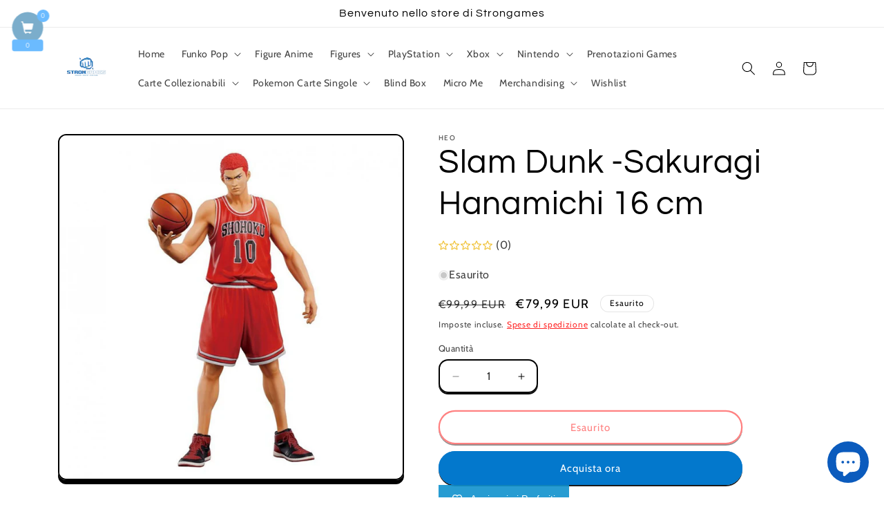

--- FILE ---
content_type: text/html; charset=utf-8
request_url: https://strongamesnapoli.com/products/copia-del-slam-dunk-sakuragi-hanamichi-16-cm-fine-febbraio-2023
body_size: 76752
content:
<!doctype html>
<html class="js" lang="it">
  <head>
    <meta charset="utf-8">
    <meta http-equiv="X-UA-Compatible" content="IE=edge">
    <meta name="viewport" content="width=device-width,initial-scale=1">
    <meta name="theme-color" content="">
    <link rel="canonical" href="https://strongamesnapoli.com/products/copia-del-slam-dunk-sakuragi-hanamichi-16-cm-fine-febbraio-2023"><link rel="icon" type="image/png" href="//strongamesnapoli.com/cdn/shop/files/369586596_696543199154187_6555954027298080175_n-removebg-preview.png?crop=center&height=32&v=1760733995&width=32"><link rel="preconnect" href="https://fonts.shopifycdn.com" crossorigin><title>
      Slam Dunk -Sakuragi Hanamichi 16 cm
 &ndash; StronGames</title>

    
      <meta name="description" content="Slam Dunk Scale PVC Statue Sakuragi Hanamichi 16 cm">
    

    

<meta property="og:site_name" content="StronGames">
<meta property="og:url" content="https://strongamesnapoli.com/products/copia-del-slam-dunk-sakuragi-hanamichi-16-cm-fine-febbraio-2023">
<meta property="og:title" content="Slam Dunk -Sakuragi Hanamichi 16 cm">
<meta property="og:type" content="product">
<meta property="og:description" content="Slam Dunk Scale PVC Statue Sakuragi Hanamichi 16 cm"><meta property="og:image" content="http://strongamesnapoli.com/cdn/shop/products/slam-dunk-scale-pvc-statue-sakuragi-hanamichi-16-cm.jpg?v=1661959921">
  <meta property="og:image:secure_url" content="https://strongamesnapoli.com/cdn/shop/products/slam-dunk-scale-pvc-statue-sakuragi-hanamichi-16-cm.jpg?v=1661959921">
  <meta property="og:image:width" content="800">
  <meta property="og:image:height" content="800"><meta property="og:price:amount" content="79,99">
  <meta property="og:price:currency" content="EUR"><meta name="twitter:card" content="summary_large_image">
<meta name="twitter:title" content="Slam Dunk -Sakuragi Hanamichi 16 cm">
<meta name="twitter:description" content="Slam Dunk Scale PVC Statue Sakuragi Hanamichi 16 cm">


    <script src="//strongamesnapoli.com/cdn/shop/t/8/assets/constants.js?v=132983761750457495441721820380" defer="defer"></script>
    <script src="//strongamesnapoli.com/cdn/shop/t/8/assets/pubsub.js?v=158357773527763999511721820380" defer="defer"></script>
    <script src="//strongamesnapoli.com/cdn/shop/t/8/assets/global.js?v=88558128918567037191721820380" defer="defer"></script><script src="//strongamesnapoli.com/cdn/shop/t/8/assets/animations.js?v=88693664871331136111721820379" defer="defer"></script><script>window.performance && window.performance.mark && window.performance.mark('shopify.content_for_header.start');</script><meta name="google-site-verification" content="aR32rgkyTMXHulE4ThD2wdYhY-KigD0wa4lB9BEiWHk">
<meta id="shopify-digital-wallet" name="shopify-digital-wallet" content="/50153685180/digital_wallets/dialog">
<meta name="shopify-checkout-api-token" content="6b44727a05d82e15c5b2a1b3163e90b4">
<meta id="in-context-paypal-metadata" data-shop-id="50153685180" data-venmo-supported="false" data-environment="production" data-locale="it_IT" data-paypal-v4="true" data-currency="EUR">
<link rel="alternate" type="application/json+oembed" href="https://strongamesnapoli.com/products/copia-del-slam-dunk-sakuragi-hanamichi-16-cm-fine-febbraio-2023.oembed">
<script async="async" src="/checkouts/internal/preloads.js?locale=it-IT"></script>
<script id="apple-pay-shop-capabilities" type="application/json">{"shopId":50153685180,"countryCode":"IT","currencyCode":"EUR","merchantCapabilities":["supports3DS"],"merchantId":"gid:\/\/shopify\/Shop\/50153685180","merchantName":"StronGames","requiredBillingContactFields":["postalAddress","email","phone"],"requiredShippingContactFields":["postalAddress","email","phone"],"shippingType":"shipping","supportedNetworks":["visa","maestro","masterCard","amex"],"total":{"type":"pending","label":"StronGames","amount":"1.00"},"shopifyPaymentsEnabled":true,"supportsSubscriptions":true}</script>
<script id="shopify-features" type="application/json">{"accessToken":"6b44727a05d82e15c5b2a1b3163e90b4","betas":["rich-media-storefront-analytics"],"domain":"strongamesnapoli.com","predictiveSearch":true,"shopId":50153685180,"locale":"it"}</script>
<script>var Shopify = Shopify || {};
Shopify.shop = "strongames.myshopify.com";
Shopify.locale = "it";
Shopify.currency = {"active":"EUR","rate":"1.0"};
Shopify.country = "IT";
Shopify.theme = {"name":"Crave Aggiornato","id":170483188042,"schema_name":"Crave","schema_version":"15.0.0","theme_store_id":1363,"role":"main"};
Shopify.theme.handle = "null";
Shopify.theme.style = {"id":null,"handle":null};
Shopify.cdnHost = "strongamesnapoli.com/cdn";
Shopify.routes = Shopify.routes || {};
Shopify.routes.root = "/";</script>
<script type="module">!function(o){(o.Shopify=o.Shopify||{}).modules=!0}(window);</script>
<script>!function(o){function n(){var o=[];function n(){o.push(Array.prototype.slice.apply(arguments))}return n.q=o,n}var t=o.Shopify=o.Shopify||{};t.loadFeatures=n(),t.autoloadFeatures=n()}(window);</script>
<script id="shop-js-analytics" type="application/json">{"pageType":"product"}</script>
<script defer="defer" async type="module" src="//strongamesnapoli.com/cdn/shopifycloud/shop-js/modules/v2/client.init-shop-cart-sync_CMJqCr78.it.esm.js"></script>
<script defer="defer" async type="module" src="//strongamesnapoli.com/cdn/shopifycloud/shop-js/modules/v2/chunk.common_Dcn2QxEd.esm.js"></script>
<script defer="defer" async type="module" src="//strongamesnapoli.com/cdn/shopifycloud/shop-js/modules/v2/chunk.modal_C0MPLyYd.esm.js"></script>
<script type="module">
  await import("//strongamesnapoli.com/cdn/shopifycloud/shop-js/modules/v2/client.init-shop-cart-sync_CMJqCr78.it.esm.js");
await import("//strongamesnapoli.com/cdn/shopifycloud/shop-js/modules/v2/chunk.common_Dcn2QxEd.esm.js");
await import("//strongamesnapoli.com/cdn/shopifycloud/shop-js/modules/v2/chunk.modal_C0MPLyYd.esm.js");

  window.Shopify.SignInWithShop?.initShopCartSync?.({"fedCMEnabled":true,"windoidEnabled":true});

</script>
<script>(function() {
  var isLoaded = false;
  function asyncLoad() {
    if (isLoaded) return;
    isLoaded = true;
    var urls = ["https:\/\/wishlisthero-assets.revampco.com\/store-front\/bundle2.js?shop=strongames.myshopify.com","https:\/\/cdn.shopify.com\/s\/files\/1\/0501\/5368\/5180\/t\/5\/assets\/rev_50153685180.js?v=1674694610\u0026shop=strongames.myshopify.com","https:\/\/acdn.goldendev.win\/shopify\/add-to-cart\/js\/add-to-cart.js?shop=strongames.myshopify.com","https:\/\/sp-micro-next.b-cdn.net\/sp-micro.umd.js?shop=strongames.myshopify.com"];
    for (var i = 0; i < urls.length; i++) {
      var s = document.createElement('script');
      s.type = 'text/javascript';
      s.async = true;
      s.src = urls[i];
      var x = document.getElementsByTagName('script')[0];
      x.parentNode.insertBefore(s, x);
    }
  };
  if(window.attachEvent) {
    window.attachEvent('onload', asyncLoad);
  } else {
    window.addEventListener('load', asyncLoad, false);
  }
})();</script>
<script id="__st">var __st={"a":50153685180,"offset":3600,"reqid":"ff790889-32e4-4f90-9903-1f7164d30730-1769635313","pageurl":"strongamesnapoli.com\/products\/copia-del-slam-dunk-sakuragi-hanamichi-16-cm-fine-febbraio-2023","u":"8890f0b94b77","p":"product","rtyp":"product","rid":7791992668418};</script>
<script>window.ShopifyPaypalV4VisibilityTracking = true;</script>
<script id="captcha-bootstrap">!function(){'use strict';const t='contact',e='account',n='new_comment',o=[[t,t],['blogs',n],['comments',n],[t,'customer']],c=[[e,'customer_login'],[e,'guest_login'],[e,'recover_customer_password'],[e,'create_customer']],r=t=>t.map((([t,e])=>`form[action*='/${t}']:not([data-nocaptcha='true']) input[name='form_type'][value='${e}']`)).join(','),a=t=>()=>t?[...document.querySelectorAll(t)].map((t=>t.form)):[];function s(){const t=[...o],e=r(t);return a(e)}const i='password',u='form_key',d=['recaptcha-v3-token','g-recaptcha-response','h-captcha-response',i],f=()=>{try{return window.sessionStorage}catch{return}},m='__shopify_v',_=t=>t.elements[u];function p(t,e,n=!1){try{const o=window.sessionStorage,c=JSON.parse(o.getItem(e)),{data:r}=function(t){const{data:e,action:n}=t;return t[m]||n?{data:e,action:n}:{data:t,action:n}}(c);for(const[e,n]of Object.entries(r))t.elements[e]&&(t.elements[e].value=n);n&&o.removeItem(e)}catch(o){console.error('form repopulation failed',{error:o})}}const l='form_type',E='cptcha';function T(t){t.dataset[E]=!0}const w=window,h=w.document,L='Shopify',v='ce_forms',y='captcha';let A=!1;((t,e)=>{const n=(g='f06e6c50-85a8-45c8-87d0-21a2b65856fe',I='https://cdn.shopify.com/shopifycloud/storefront-forms-hcaptcha/ce_storefront_forms_captcha_hcaptcha.v1.5.2.iife.js',D={infoText:'Protetto da hCaptcha',privacyText:'Privacy',termsText:'Termini'},(t,e,n)=>{const o=w[L][v],c=o.bindForm;if(c)return c(t,g,e,D).then(n);var r;o.q.push([[t,g,e,D],n]),r=I,A||(h.body.append(Object.assign(h.createElement('script'),{id:'captcha-provider',async:!0,src:r})),A=!0)});var g,I,D;w[L]=w[L]||{},w[L][v]=w[L][v]||{},w[L][v].q=[],w[L][y]=w[L][y]||{},w[L][y].protect=function(t,e){n(t,void 0,e),T(t)},Object.freeze(w[L][y]),function(t,e,n,w,h,L){const[v,y,A,g]=function(t,e,n){const i=e?o:[],u=t?c:[],d=[...i,...u],f=r(d),m=r(i),_=r(d.filter((([t,e])=>n.includes(e))));return[a(f),a(m),a(_),s()]}(w,h,L),I=t=>{const e=t.target;return e instanceof HTMLFormElement?e:e&&e.form},D=t=>v().includes(t);t.addEventListener('submit',(t=>{const e=I(t);if(!e)return;const n=D(e)&&!e.dataset.hcaptchaBound&&!e.dataset.recaptchaBound,o=_(e),c=g().includes(e)&&(!o||!o.value);(n||c)&&t.preventDefault(),c&&!n&&(function(t){try{if(!f())return;!function(t){const e=f();if(!e)return;const n=_(t);if(!n)return;const o=n.value;o&&e.removeItem(o)}(t);const e=Array.from(Array(32),(()=>Math.random().toString(36)[2])).join('');!function(t,e){_(t)||t.append(Object.assign(document.createElement('input'),{type:'hidden',name:u})),t.elements[u].value=e}(t,e),function(t,e){const n=f();if(!n)return;const o=[...t.querySelectorAll(`input[type='${i}']`)].map((({name:t})=>t)),c=[...d,...o],r={};for(const[a,s]of new FormData(t).entries())c.includes(a)||(r[a]=s);n.setItem(e,JSON.stringify({[m]:1,action:t.action,data:r}))}(t,e)}catch(e){console.error('failed to persist form',e)}}(e),e.submit())}));const S=(t,e)=>{t&&!t.dataset[E]&&(n(t,e.some((e=>e===t))),T(t))};for(const o of['focusin','change'])t.addEventListener(o,(t=>{const e=I(t);D(e)&&S(e,y())}));const B=e.get('form_key'),M=e.get(l),P=B&&M;t.addEventListener('DOMContentLoaded',(()=>{const t=y();if(P)for(const e of t)e.elements[l].value===M&&p(e,B);[...new Set([...A(),...v().filter((t=>'true'===t.dataset.shopifyCaptcha))])].forEach((e=>S(e,t)))}))}(h,new URLSearchParams(w.location.search),n,t,e,['guest_login'])})(!0,!0)}();</script>
<script integrity="sha256-4kQ18oKyAcykRKYeNunJcIwy7WH5gtpwJnB7kiuLZ1E=" data-source-attribution="shopify.loadfeatures" defer="defer" src="//strongamesnapoli.com/cdn/shopifycloud/storefront/assets/storefront/load_feature-a0a9edcb.js" crossorigin="anonymous"></script>
<script data-source-attribution="shopify.dynamic_checkout.dynamic.init">var Shopify=Shopify||{};Shopify.PaymentButton=Shopify.PaymentButton||{isStorefrontPortableWallets:!0,init:function(){window.Shopify.PaymentButton.init=function(){};var t=document.createElement("script");t.src="https://strongamesnapoli.com/cdn/shopifycloud/portable-wallets/latest/portable-wallets.it.js",t.type="module",document.head.appendChild(t)}};
</script>
<script data-source-attribution="shopify.dynamic_checkout.buyer_consent">
  function portableWalletsHideBuyerConsent(e){var t=document.getElementById("shopify-buyer-consent"),n=document.getElementById("shopify-subscription-policy-button");t&&n&&(t.classList.add("hidden"),t.setAttribute("aria-hidden","true"),n.removeEventListener("click",e))}function portableWalletsShowBuyerConsent(e){var t=document.getElementById("shopify-buyer-consent"),n=document.getElementById("shopify-subscription-policy-button");t&&n&&(t.classList.remove("hidden"),t.removeAttribute("aria-hidden"),n.addEventListener("click",e))}window.Shopify?.PaymentButton&&(window.Shopify.PaymentButton.hideBuyerConsent=portableWalletsHideBuyerConsent,window.Shopify.PaymentButton.showBuyerConsent=portableWalletsShowBuyerConsent);
</script>
<script>
  function portableWalletsCleanup(e){e&&e.src&&console.error("Failed to load portable wallets script "+e.src);var t=document.querySelectorAll("shopify-accelerated-checkout .shopify-payment-button__skeleton, shopify-accelerated-checkout-cart .wallet-cart-button__skeleton"),e=document.getElementById("shopify-buyer-consent");for(let e=0;e<t.length;e++)t[e].remove();e&&e.remove()}function portableWalletsNotLoadedAsModule(e){e instanceof ErrorEvent&&"string"==typeof e.message&&e.message.includes("import.meta")&&"string"==typeof e.filename&&e.filename.includes("portable-wallets")&&(window.removeEventListener("error",portableWalletsNotLoadedAsModule),window.Shopify.PaymentButton.failedToLoad=e,"loading"===document.readyState?document.addEventListener("DOMContentLoaded",window.Shopify.PaymentButton.init):window.Shopify.PaymentButton.init())}window.addEventListener("error",portableWalletsNotLoadedAsModule);
</script>

<script type="module" src="https://strongamesnapoli.com/cdn/shopifycloud/portable-wallets/latest/portable-wallets.it.js" onError="portableWalletsCleanup(this)" crossorigin="anonymous"></script>
<script nomodule>
  document.addEventListener("DOMContentLoaded", portableWalletsCleanup);
</script>

<script id='scb4127' type='text/javascript' async='' src='https://strongamesnapoli.com/cdn/shopifycloud/privacy-banner/storefront-banner.js'></script><link id="shopify-accelerated-checkout-styles" rel="stylesheet" media="screen" href="https://strongamesnapoli.com/cdn/shopifycloud/portable-wallets/latest/accelerated-checkout-backwards-compat.css" crossorigin="anonymous">
<style id="shopify-accelerated-checkout-cart">
        #shopify-buyer-consent {
  margin-top: 1em;
  display: inline-block;
  width: 100%;
}

#shopify-buyer-consent.hidden {
  display: none;
}

#shopify-subscription-policy-button {
  background: none;
  border: none;
  padding: 0;
  text-decoration: underline;
  font-size: inherit;
  cursor: pointer;
}

#shopify-subscription-policy-button::before {
  box-shadow: none;
}

      </style>
<script id="sections-script" data-sections="header" defer="defer" src="//strongamesnapoli.com/cdn/shop/t/8/compiled_assets/scripts.js?v=4053"></script>
<script>window.performance && window.performance.mark && window.performance.mark('shopify.content_for_header.end');</script>


    <style data-shopify>
      @font-face {
  font-family: Cabin;
  font-weight: 400;
  font-style: normal;
  font-display: swap;
  src: url("//strongamesnapoli.com/cdn/fonts/cabin/cabin_n4.cefc6494a78f87584a6f312fea532919154f66fe.woff2") format("woff2"),
       url("//strongamesnapoli.com/cdn/fonts/cabin/cabin_n4.8c16611b00f59d27f4b27ce4328dfe514ce77517.woff") format("woff");
}

      @font-face {
  font-family: Cabin;
  font-weight: 700;
  font-style: normal;
  font-display: swap;
  src: url("//strongamesnapoli.com/cdn/fonts/cabin/cabin_n7.255204a342bfdbc9ae2017bd4e6a90f8dbb2f561.woff2") format("woff2"),
       url("//strongamesnapoli.com/cdn/fonts/cabin/cabin_n7.e2afa22a0d0f4b64da3569c990897429d40ff5c0.woff") format("woff");
}

      @font-face {
  font-family: Cabin;
  font-weight: 400;
  font-style: italic;
  font-display: swap;
  src: url("//strongamesnapoli.com/cdn/fonts/cabin/cabin_i4.d89c1b32b09ecbc46c12781fcf7b2085f17c0be9.woff2") format("woff2"),
       url("//strongamesnapoli.com/cdn/fonts/cabin/cabin_i4.0a521b11d0b69adfc41e22a263eec7c02aecfe99.woff") format("woff");
}

      @font-face {
  font-family: Cabin;
  font-weight: 700;
  font-style: italic;
  font-display: swap;
  src: url("//strongamesnapoli.com/cdn/fonts/cabin/cabin_i7.ef2404c08a493e7ccbc92d8c39adf683f40e1fb5.woff2") format("woff2"),
       url("//strongamesnapoli.com/cdn/fonts/cabin/cabin_i7.480421791818000fc8a5d4134822321b5d7964f8.woff") format("woff");
}

      @font-face {
  font-family: Questrial;
  font-weight: 400;
  font-style: normal;
  font-display: swap;
  src: url("//strongamesnapoli.com/cdn/fonts/questrial/questrial_n4.66abac5d8209a647b4bf8089b0451928ef144c07.woff2") format("woff2"),
       url("//strongamesnapoli.com/cdn/fonts/questrial/questrial_n4.e86c53e77682db9bf4b0ee2dd71f214dc16adda4.woff") format("woff");
}


      
        :root,
        .color-background-1 {
          --color-background: 255,255,255;
        
          --gradient-background: #ffffff;
        

        

        --color-foreground: 0,0,0;
        --color-background-contrast: 191,191,191;
        --color-shadow: 0,0,0;
        --color-button: 3,120,204;
        --color-button-text: 255,255,255;
        --color-secondary-button: 255,255,255;
        --color-secondary-button-text: 255,0,0;
        --color-link: 255,0,0;
        --color-badge-foreground: 0,0,0;
        --color-badge-background: 255,255,255;
        --color-badge-border: 0,0,0;
        --payment-terms-background-color: rgb(255 255 255);
      }
      
        
        .color-background-2 {
          --color-background: 255,255,255;
        
          --gradient-background: #ffffff;
        

        

        --color-foreground: 13,147,239;
        --color-background-contrast: 191,191,191;
        --color-shadow: 13,147,239;
        --color-button: 13,147,239;
        --color-button-text: 250,249,225;
        --color-secondary-button: 255,255,255;
        --color-secondary-button-text: 23,115,176;
        --color-link: 23,115,176;
        --color-badge-foreground: 13,147,239;
        --color-badge-background: 255,255,255;
        --color-badge-border: 13,147,239;
        --payment-terms-background-color: rgb(255 255 255);
      }
      
        
        .color-inverse {
          --color-background: 61,8,27;
        
          --gradient-background: #3d081b;
        

        

        --color-foreground: 242,239,221;
        --color-background-contrast: 84,11,37;
        --color-shadow: 61,8,27;
        --color-button: 242,239,221;
        --color-button-text: 61,8,27;
        --color-secondary-button: 61,8,27;
        --color-secondary-button-text: 242,239,221;
        --color-link: 242,239,221;
        --color-badge-foreground: 242,239,221;
        --color-badge-background: 61,8,27;
        --color-badge-border: 242,239,221;
        --payment-terms-background-color: rgb(61 8 27);
      }
      
        
        .color-accent-1 {
          --color-background: 145,15,63;
        
          --gradient-background: #910f3f;
        

        

        --color-foreground: 242,239,221;
        --color-background-contrast: 168,17,73;
        --color-shadow: 61,8,27;
        --color-button: 242,239,221;
        --color-button-text: 145,15,63;
        --color-secondary-button: 145,15,63;
        --color-secondary-button-text: 242,239,221;
        --color-link: 242,239,221;
        --color-badge-foreground: 242,239,221;
        --color-badge-background: 145,15,63;
        --color-badge-border: 242,239,221;
        --payment-terms-background-color: rgb(145 15 63);
      }
      
        
        .color-accent-2 {
          --color-background: 221,29,29;
        
          --gradient-background: #dd1d1d;
        

        

        --color-foreground: 255,255,255;
        --color-background-contrast: 108,14,14;
        --color-shadow: 61,8,27;
        --color-button: 61,8,27;
        --color-button-text: 249,229,71;
        --color-secondary-button: 221,29,29;
        --color-secondary-button-text: 61,8,27;
        --color-link: 61,8,27;
        --color-badge-foreground: 255,255,255;
        --color-badge-background: 221,29,29;
        --color-badge-border: 255,255,255;
        --payment-terms-background-color: rgb(221 29 29);
      }
      

      body, .color-background-1, .color-background-2, .color-inverse, .color-accent-1, .color-accent-2 {
        color: rgba(var(--color-foreground), 0.75);
        background-color: rgb(var(--color-background));
      }

      :root {
        --font-body-family: Cabin, sans-serif;
        --font-body-style: normal;
        --font-body-weight: 400;
        --font-body-weight-bold: 700;

        --font-heading-family: Questrial, sans-serif;
        --font-heading-style: normal;
        --font-heading-weight: 400;

        --font-body-scale: 1.0;
        --font-heading-scale: 1.2;

        --media-padding: px;
        --media-border-opacity: 1.0;
        --media-border-width: 2px;
        --media-radius: 12px;
        --media-shadow-opacity: 1.0;
        --media-shadow-horizontal-offset: 0px;
        --media-shadow-vertical-offset: 6px;
        --media-shadow-blur-radius: 0px;
        --media-shadow-visible: 1;

        --page-width: 120rem;
        --page-width-margin: 0rem;

        --product-card-image-padding: 0.0rem;
        --product-card-corner-radius: 1.2rem;
        --product-card-text-alignment: left;
        --product-card-border-width: 0.2rem;
        --product-card-border-opacity: 1.0;
        --product-card-shadow-opacity: 1.0;
        --product-card-shadow-visible: 1;
        --product-card-shadow-horizontal-offset: 0.0rem;
        --product-card-shadow-vertical-offset: 0.4rem;
        --product-card-shadow-blur-radius: 0.0rem;

        --collection-card-image-padding: 0.0rem;
        --collection-card-corner-radius: 1.2rem;
        --collection-card-text-alignment: left;
        --collection-card-border-width: 0.2rem;
        --collection-card-border-opacity: 1.0;
        --collection-card-shadow-opacity: 1.0;
        --collection-card-shadow-visible: 1;
        --collection-card-shadow-horizontal-offset: 0.0rem;
        --collection-card-shadow-vertical-offset: 0.4rem;
        --collection-card-shadow-blur-radius: 0.0rem;

        --blog-card-image-padding: 0.0rem;
        --blog-card-corner-radius: 1.2rem;
        --blog-card-text-alignment: left;
        --blog-card-border-width: 0.2rem;
        --blog-card-border-opacity: 1.0;
        --blog-card-shadow-opacity: 1.0;
        --blog-card-shadow-visible: 1;
        --blog-card-shadow-horizontal-offset: 0.0rem;
        --blog-card-shadow-vertical-offset: 0.4rem;
        --blog-card-shadow-blur-radius: 0.0rem;

        --badge-corner-radius: 4.0rem;

        --popup-border-width: 2px;
        --popup-border-opacity: 1.0;
        --popup-corner-radius: 12px;
        --popup-shadow-opacity: 1.0;
        --popup-shadow-horizontal-offset: 0px;
        --popup-shadow-vertical-offset: 2px;
        --popup-shadow-blur-radius: 0px;

        --drawer-border-width: 3px;
        --drawer-border-opacity: 0.1;
        --drawer-shadow-opacity: 1.0;
        --drawer-shadow-horizontal-offset: 6px;
        --drawer-shadow-vertical-offset: 6px;
        --drawer-shadow-blur-radius: 0px;

        --spacing-sections-desktop: 64px;
        --spacing-sections-mobile: 45px;

        --grid-desktop-vertical-spacing: 12px;
        --grid-desktop-horizontal-spacing: 12px;
        --grid-mobile-vertical-spacing: 6px;
        --grid-mobile-horizontal-spacing: 6px;

        --text-boxes-border-opacity: 1.0;
        --text-boxes-border-width: 3px;
        --text-boxes-radius: 12px;
        --text-boxes-shadow-opacity: 1.0;
        --text-boxes-shadow-visible: 1;
        --text-boxes-shadow-horizontal-offset: 0px;
        --text-boxes-shadow-vertical-offset: 6px;
        --text-boxes-shadow-blur-radius: 0px;

        --buttons-radius: 40px;
        --buttons-radius-outset: 42px;
        --buttons-border-width: 2px;
        --buttons-border-opacity: 1.0;
        --buttons-shadow-opacity: 0.9;
        --buttons-shadow-visible: 1;
        --buttons-shadow-horizontal-offset: 0px;
        --buttons-shadow-vertical-offset: 2px;
        --buttons-shadow-blur-radius: 0px;
        --buttons-border-offset: 0.3px;

        --inputs-radius: 12px;
        --inputs-border-width: 2px;
        --inputs-border-opacity: 1.0;
        --inputs-shadow-opacity: 1.0;
        --inputs-shadow-horizontal-offset: 0px;
        --inputs-margin-offset: 2px;
        --inputs-shadow-vertical-offset: 2px;
        --inputs-shadow-blur-radius: 0px;
        --inputs-radius-outset: 14px;

        --variant-pills-radius: 40px;
        --variant-pills-border-width: 1px;
        --variant-pills-border-opacity: 0.55;
        --variant-pills-shadow-opacity: 0.0;
        --variant-pills-shadow-horizontal-offset: 0px;
        --variant-pills-shadow-vertical-offset: 0px;
        --variant-pills-shadow-blur-radius: 0px;
      }

      *,
      *::before,
      *::after {
        box-sizing: inherit;
      }

      html {
        box-sizing: border-box;
        font-size: calc(var(--font-body-scale) * 62.5%);
        height: 100%;
      }

      body {
        display: grid;
        grid-template-rows: auto auto 1fr auto;
        grid-template-columns: 100%;
        min-height: 100%;
        margin: 0;
        font-size: 1.5rem;
        letter-spacing: 0.06rem;
        line-height: calc(1 + 0.8 / var(--font-body-scale));
        font-family: var(--font-body-family);
        font-style: var(--font-body-style);
        font-weight: var(--font-body-weight);
      }

      @media screen and (min-width: 750px) {
        body {
          font-size: 1.6rem;
        }
      }
    </style>

    <link href="//strongamesnapoli.com/cdn/shop/t/8/assets/base.css?v=144968985024194912401721820379" rel="stylesheet" type="text/css" media="all" />

      <link rel="preload" as="font" href="//strongamesnapoli.com/cdn/fonts/cabin/cabin_n4.cefc6494a78f87584a6f312fea532919154f66fe.woff2" type="font/woff2" crossorigin>
      

      <link rel="preload" as="font" href="//strongamesnapoli.com/cdn/fonts/questrial/questrial_n4.66abac5d8209a647b4bf8089b0451928ef144c07.woff2" type="font/woff2" crossorigin>
      
<link
        rel="stylesheet"
        href="//strongamesnapoli.com/cdn/shop/t/8/assets/component-predictive-search.css?v=118923337488134913561721820380"
        media="print"
        onload="this.media='all'"
      ><script>
      if (Shopify.designMode) {
        document.documentElement.classList.add('shopify-design-mode');
      }
    </script>
  <!-- BEGIN app block: shopify://apps/releasit-cod-form/blocks/app-embed/72faf214-4174-4fec-886b-0d0e8d3af9a2 -->

<!-- BEGIN app snippet: metafields-handlers -->


  <script type="application/javascript">
      function _COD_FORM_ON_OPEN_INIT_END() {
    if (document.querySelectorAll(".drawer__button.drawer__close")) {
      document.querySelectorAll(".drawer--visible.cart__drawer .drawer__button.drawer__close").forEach(function(item){item.click();});
    }
  }
  </script>






  
  <!-- END app snippet -->


  <!-- BEGIN app snippet: new-ext -->
  
  


  
    <script type='application/javascript'>
      var _RSI_COD_FORM_SETTINGS = {"testMode":false,"visiblity":{"enabledOnlyForCountries_array":[],"enabledOnlyForProducts_array":[],"enabledOnlyForTotal":"0,0","isEnabledOnlyForCountries":false,"isEnabledOnlyForProducts":false,"isExcludedForProducts":false,"totalLimitText":"Il pagamento in contrassegno non è disponibile per ordini superiori a €1000, utilizzare un metodo di pagamento diverso."},"cartPage":{"isEnabled":true,"isSeperateButton":true},"productPage":{"addMode":"product-only","hideAddToCartButton":false,"hideQuickCheckoutButtons":false,"ignoreCollectionsV2":false,"ignoreHomeV2":false,"isEnabled":true},"buyNowButton":{"floatingEnabled":false,"floatingPos":"bottom","iconType":"cart2","shakerType":"none","style":{"borderColor":"rgba(0,0,0,1)","bgColor":"rgba(0,0,0,1)","color":"rgba(255,255,255,1)","borderRadius":2,"borderWidth":0,"shadowOpacity":0.1,"fontSizeFactor":1},"subt":"","text":"Paga alla Consegna"},"autocomplete":{"freeTrial":20,"isEnabled":false},"codFee":{"commission":300,"commissionName":"Commissione contrassegno","isFeeEnabled":false,"isFeeTaxable":false},"abandonedCheckouts":{"isEnabled":false},"localization":{"countryCode":"IT","country":{"code":"IT","label":{"t":{"en":"Italy"}},"phonePrefix":"+39","phoneLength":[9,11]}},"form":{"allTaxesIncluded":{"isEnabled":false,"text":"Tutte le tasse incluse."},"checkoutLines_array":[{"type":"subtotal","title":"Totale parziale"},{"type":"shipping","title":"Spedizione"},{"type":"total","title":"Totale"}],"deferLoading":true,"discounts":{"applyButton":{"style":{"bgColor":"rgba(0,0,0,1)"},"text":"Applica"},"checkoutLineText":"Sconto","fieldLabel":"Codice sconto","isEnabled":true,"limitToOneCode":true},"fields":{"areLabelsEnabled":true,"isCountriesV2":true,"isV2":true,"isV3":true,"items_array":[{"type":"order_summary","isActive":true,"position":0,"backendFields":{"label":{"t":{"en":"Order summary","it":"Riepilogo ordine","es":"Resumen del pedido","fr":"Résumé de la commande"}},"hideEdit":true}},{"type":"totals_summary","isActive":true,"position":1,"backendFields":{"label":{"t":{"en":"Totals summary","it":"Riepilogo totali","es":"Resumen total","fr":"Résumé des totaux"}}}},{"type":"quantity_offer","isActive":false,"position":2,"backendFields":{"label":{"t":{"en":"Quantity offer","it":"Offerta quantità","es":"Oferta de cantidad","fr":"Offre de quantità"}},"hideEdit":true}},{"type":"shipping_rates","isActive":true,"alignment":"left","position":3,"backendFields":{"label":{"t":{"en":"Shipping rates","it":"Tariffe di spedizione","es":"Tarifas de envío","fr":"Frais d'envoi"}}}},{"type":"discount_codes","isActive":true,"position":4,"backendFields":{"label":{"t":{"en":"Discount codes","it":"Codici sconto","es":"Códigos de descuento","fr":"Codes de réduction"}}}},{"type":"custom_text","isActive":true,"text":"Inserisci il tuo indirizzo di spedizione","alignment":"center","fontWeight":"600","fontSizeFactor":1.05,"color":"rgba(0,0,0,1)","position":5,"backendFields":{"label":{"t":{"en":"Custom text","it":"Testo personalizzabile","es":"Texto personalizable","fr":"Texte personnalisé"}}}},{"type":"first_name","required":true,"showIcon":false,"label":"Nome","n":{"ph":"Nome","minL":2,"maxL":250,"eInv":"","reg":""},"isActive":true,"position":6,"backendFields":{"label":{"t":{"en":"First name field","it":"Campo nome","es":"Campo de nombre","fr":"Champ prénom"}},"name":"first_name"}},{"type":"last_name","required":true,"showIcon":false,"label":"Cognome","n":{"ph":"Cognome","minL":2,"maxL":250,"eInv":"","reg":""},"isActive":true,"position":7,"backendFields":{"label":{"t":{"en":"Last name field","it":"Campo cognome","es":"Campo de apellido","fr":"Champ nom de famille"}},"name":"last_name"}},{"type":"phone","required":true,"showIcon":false,"label":"Telefono","n":{"ph":"Telefono","minL":1,"maxL":15,"reg":""},"isActive":true,"position":8,"backendFields":{"label":{"t":{"en":"Phone field","it":"Campo telefono","es":"Campo de teléfono","fr":"Champ téléphone"}},"name":"phone"}},{"type":"address","required":true,"showIcon":false,"label":"Indirizzo","n":{"ph":"Indirizzo","minL":2,"maxL":250,"eInv":"","reg":""},"isActive":true,"position":9,"backendFields":{"label":{"t":{"en":"Address field","it":"Campo indirizzo","es":"Campo de dirección","fr":"Champ d'adresse"}},"name":"address"}},{"type":"civic_number","required":true,"showIcon":false,"label":"Numero civico","n":{"ph":"Numero civico","minL":1,"maxL":250,"eInv":"","reg":""},"isActive":true,"position":10,"backendFields":{"label":{"t":{"en":"Address 2 field","it":"Campo numero civico","es":"Campo de dirección 2","fr":"Champ adresse 2"}},"name":"civic_number"}},{"type":"province_country_field","position":11,"required":true,"label":"Provincia","disableDd":false,"n":{"ph":"Provincia"},"isActive":true,"backendFields":{"label":{"t":{"en":"Province field"}},"name":"province_country_field","replacesType":"province","elementType":"select","options":[{"label":"Agrigento","value":"AG"},{"label":"Alessandria","value":"AL"},{"label":"Ancona","value":"AN"},{"label":"Arezzo","value":"AR"},{"label":"Ascoli Piceno","value":"AP"},{"label":"Asti","value":"AT"},{"label":"Avellino","value":"AV"},{"label":"Bari","value":"BA"},{"label":"Barletta-Andria-Trani","value":"BT"},{"label":"Belluno","value":"BL"},{"label":"Benevento","value":"BN"},{"label":"Bergamo","value":"BG"},{"label":"Biella","value":"BI"},{"label":"Bologna","value":"BO"},{"label":"Bolzano/Bozen","value":"BZ"},{"label":"Brescia","value":"BS"},{"label":"Brindisi","value":"BR"},{"label":"Cagliari","value":"CA"},{"label":"Caltanissetta","value":"CL"},{"label":"Campobasso","value":"CB"},{"label":"Carbonia-Iglesias","value":"CI"},{"label":"Caserta","value":"CE"},{"label":"Catania","value":"CT"},{"label":"Catanzaro","value":"CZ"},{"label":"Chieti","value":"CH"},{"label":"Como","value":"CO"},{"label":"Cosenza","value":"CS"},{"label":"Cremona","value":"CR"},{"label":"Crotone","value":"KR"},{"label":"Cuneo","value":"CN"},{"label":"Enna","value":"EN"},{"label":"Fermo","value":"FM"},{"label":"Ferrara","value":"FE"},{"label":"Firenze","value":"FI"},{"label":"Foggia","value":"FG"},{"label":"Forlì-Cesena","value":"FC"},{"label":"Frosinone","value":"FR"},{"label":"Genova","value":"GE"},{"label":"Gorizia","value":"GO"},{"label":"Grosseto","value":"GR"},{"label":"Imperia","value":"IM"},{"label":"Isernia","value":"IS"},{"label":"L'Aquila","value":"AQ"},{"label":"La Spezia","value":"SP"},{"label":"Latina","value":"LT"},{"label":"Lecce","value":"LE"},{"label":"Lecco","value":"LC"},{"label":"Livorno","value":"LI"},{"label":"Lodi","value":"LO"},{"label":"Lucca","value":"LU"},{"label":"Macerata","value":"MC"},{"label":"Mantova","value":"MN"},{"label":"Massa-Carrara","value":"MS"},{"label":"Matera","value":"MT"},{"label":"Medio Campidano","value":"VS"},{"label":"Messina","value":"ME"},{"label":"Milano","value":"MI"},{"label":"Modena","value":"MO"},{"label":"Monza e della Brianza","value":"MB"},{"label":"Napoli","value":"NA"},{"label":"Novara","value":"NO"},{"label":"Nuoro","value":"NU"},{"label":"Ogliastra","value":"OG"},{"label":"Olbia-Tempio","value":"OT"},{"label":"Oristano","value":"OR"},{"label":"Padova","value":"PD"},{"label":"Palermo","value":"PA"},{"label":"Parma","value":"PR"},{"label":"Pavia","value":"PV"},{"label":"Perugia","value":"PG"},{"label":"Pesaro e Urbino","value":"PU"},{"label":"Pescara","value":"PE"},{"label":"Piacenza","value":"PC"},{"label":"Pisa","value":"PI"},{"label":"Pistoia","value":"PT"},{"label":"Pordenone","value":"PN"},{"label":"Potenza","value":"PZ"},{"label":"Prato","value":"PO"},{"label":"Ragusa","value":"RG"},{"label":"Ravenna","value":"RA"},{"label":"Reggio di Calabria","value":"RC"},{"label":"Reggio nell'Emilia","value":"RE"},{"label":"Rieti","value":"RI"},{"label":"Rimini","value":"RN"},{"label":"Roma","value":"RM"},{"label":"Rovigo","value":"RO"},{"label":"Salerno","value":"SA"},{"label":"Sassari","value":"SS"},{"label":"Savona","value":"SV"},{"label":"Siena","value":"SI"},{"label":"Siracusa","value":"SR"},{"label":"Sondrio","value":"SO"},{"label":"Taranto","value":"TA"},{"label":"Teramo","value":"TE"},{"label":"Terni","value":"TR"},{"label":"Torino","value":"TO"},{"label":"Trapani","value":"TP"},{"label":"Trento","value":"TN"},{"label":"Treviso","value":"TV"},{"label":"Trieste","value":"TS"},{"label":"Udine","value":"UD"},{"label":"Valle d'Aosta/Vallée d'Aoste","value":"AO"},{"label":"Varese","value":"VA"},{"label":"Venezia","value":"VE"},{"label":"Verbano-Cusio-Ossola","value":"VB"},{"label":"Vercelli","value":"VC"},{"label":"Verona","value":"VR"},{"label":"Vibo Valentia","value":"VV"},{"label":"Vicenza","value":"VI"},{"label":"Viterbo","value":"VT"}]}},{"type":"city","required":true,"showIcon":false,"label":"Città","n":{"ph":"Città","minL":2,"maxL":250,"eInv":"","reg":""},"isActive":true,"position":12,"backendFields":{"label":{"t":{"en":"City field","it":"Campo città","es":"Campo de la ciudad","fr":"Champ de la ville"}},"name":"city"}},{"type":"zip_code","required":true,"showIcon":false,"label":"Cap","n":{"ph":"Cap","minL":2,"maxL":250,"eInv":"","reg":""},"isActive":true,"position":13,"backendFields":{"label":{"t":{"en":"Zip code field","it":"Campo codice postale (CAP)","es":"Campo de código postal","fr":"Champ code postal"}},"name":"zip_code"}},{"type":"email","required":true,"showIcon":false,"label":"Email","n":{"ph":"Email","minL":1,"maxL":250},"isActive":true,"position":14,"backendFields":{"label":{"t":{"en":"Email field","it":"Campo email","es":"Campo de correo electrónico","fr":"Champ e-mail"}},"name":"email"}},{"type":"note","showIcon":false,"required":false,"label":"Nota sull'ordine","n":{"ph":"Nota sull'ordine","minL":1,"maxL":250,"eInv":"","reg":""},"isActive":true,"position":15,"backendFields":{"label":{"t":{"en":"Order note field","it":"Campo nota sull'ordine","es":"Campo de nota del pedido","fr":"Champ de note de commande"}},"name":"note"}},{"type":"sp_quantity","label":"Quantità","alignment":"left","isActive":false,"position":16,"backendFields":{"label":{"t":{"en":"Quantity selector field","it":"Campo selettore di quantità","es":"Campo selector de cantidad","fr":"Champ de sélection de quantité"}},"onlyOne":true}},{"type":"newsletter_subscribe_checkbox","label":"Iscriviti per ricevere comunicazioni di nuovi prodotti e offerte!","isActive":true,"position":17,"backendFields":{"label":{"t":{"en":"Newsletter field","it":"Campo iscrizione marketing","es":"Campo de inscripción de marketing","fr":"Champ de saisie marketing"}},"name":"newsletter_subscribe_checkbox"}},{"type":"terms_accept_checkbox","required":true,"label":"Accetta i nostri <a href=\"/policies/terms-of-service\">termini e condizioni</a>","isActive":false,"position":18,"backendFields":{"label":{"t":{"en":"Accept terms field","it":"Campo accettazione dei termini","es":"Campo de aceptación de términos","fr":"Champ d'acceptation des conditions"}},"name":"terms_accept_checkbox"}},{"type":"submit_button","isActive":true,"position":19,"backendFields":{"label":{"t":{"en":"Submit button","it":"Pulsante di invio","es":"Botón de envío","fr":"Bouton de soumission"}}}}],"style":{"bgColor":"rgba(169, 181, 211, 0.09)","borderColor":"rgba(203,203,203,1)","borderRadius":9,"borderStyle":"all","borderWidth":1,"shadowOpacity":0.2},"title":"Inserisci il tuo indirizzo di spedizione","titleAlign":"left"},"generalTexts":{"errors":{"invalidDiscountCode":"Inserisci un codice sconto valido.","invalidEmail":"Inserisci un indirizzo email valido.","invalidGeneric":"Inserire un valore valido.","invalidPhone":"Inserisci un numero di telefono valido.","oneDiscountCodeAllowed":"È consentito un solo sconto per ordine.","required":"Questo campo è obbligatorio."},"free":"","selectShippingRate":"Se Paghi Risparmi e oltre €120 consegna Gratuita"},"hasDraftChoButton":true,"hasEmbeddedV2":true,"hasInlineVal":true,"header":{"showClose":true,"title":"Pagamento alla consegna","titleStyle":{"alignment":"left","color":"rgba(0,0,0,1)","fontSizeFactor":1,"fontWeight":"600"}},"hideCheckoutLines":false,"isEmbedded":false,"isRtlEnabled":false,"isUsingAppEmbed":true,"isUsingScriptTag":true,"isUsingSpCdn":true,"oneTickUpsells":{"mainTitle":"We have offers for you!"},"style":{"bgColor":"rgba(255,255,255,1)","borderColor":"rgba(0,0,0,1)","borderRadius":9,"borderWidth":0,"color":"rgba(0,0,0,1)","fontSizeFactor":1,"shadowOpacity":0.2},"submitButton":{"iconType":"none","shakerType":"none","style":{"borderColor":"rgba(0,0,0,1)","bgColor":"rgba(0,0,0,1)","color":"rgba(255,255,255,1)","borderRadius":2,"borderWidth":0,"shadowOpacity":0.1,"fontSizeFactor":1},"text":"COMPLETA L'ORDINE - {order_total}"},"useMoneyFormat":true,"currentPage":"","currentStatus":"","postUrl":"/apps/rsi-cod-form-do-not-change/create-order"},"taxes":{"applyOn":"products-only","isEnabled":false,"isIncluded":true,"isShipSeparate":false,"onlyForCountries":"","rate":"19","shipRate":"19","shipTaxName":"SHIPPING_TAX","taxName":"VAT"},"tracking":{"disableAllEvents":false,"items_array":[]},"shippingRates":{"isAutomatic":false,"items_array":[{"type":"default","title":"Default rate","price":0,"priority":0},{"type":"custom","title":"Contrassegno Express ","condition":[{"type":"if_weight_greater_or_equal_than","value":0},{"type":"if_weight_less_than","value":51}],"price":1000,"priority":1,"desc":"(Pagare al correriere)"},{"type":"custom","title":"Contrassegno Express ","desc":"(Pagare al correriere)","price":1300,"condition":[{"type":"if_weight_greater_or_equal_than","value":51},{"type":"if_weight_less_than","value":400}],"priority":2},{"type":"custom","title":"Contrassegno Express ","desc":"(Pagare al correriere)","price":1600,"condition":[{"type":"if_weight_greater_or_equal_than","value":400},{"type":"if_weight_less_than","value":600}],"priority":3},{"type":"custom","title":"Contrassegno Express ","desc":"(Pagare al correriere)","price":1800,"condition":[{"type":"if_weight_greater_or_equal_than","value":600},{"type":"if_total_less_than","value":800}],"priority":4},{"type":"custom","title":"Contrassegno Express ","desc":"(Pagare al correriere)","price":2100,"condition":[{"type":"if_weight_greater_or_equal_than","value":800},{"type":"if_total_less_than","value":1100}],"priority":5},{"type":"custom","title":"Contrassegno Express","desc":"","price":2500,"condition":[{"type":"if_weight_greater_or_equal_than","value":1100}],"priority":6}],"sortMode":"price-low-high"},"integrations":{"codFee":{"commission":349,"commissionName":"Commissione pagamento alla consegna","isFeeEnabled":false,"isFeeTaxable":false,"type":"fixed"}},"general":{"blockQuantity":"0","bsMess":"Per politiche aziendali e dello spedizioniere, non è possibile usufruire della spedizione in contrassegno in casi in cui vi sono delle spedizioni non andate a buon fine e tornate indietro. Per tale motivo se il cliente vuole proseguire con il proprio acquisto potrà farlo solo tramite pagamento anticipato. ","disableAutofill":false,"disableAutomaticDs":false,"formVersion":"v2","messChannelPreference":"sms","noTagsToOrders":false,"paymentMethod":{"name":"Cash on Delivery (COD)","isEnabled":true},"redirectToCustomPage":{"type":"url","url":"","isEnabled":false},"saveOrdersAsDrafts":false,"saveUtms":false,"sendSms":true,"storefrontAccessToken":"8a5d4665d06422baee004aa2dc133e72"},"upsells":{"addButton":{"shakerType":"none","style":{"borderColor":"rgba(0,0,0,1)","bgColor":"rgba(0,0,0,1)","color":"rgba(255,255,255,1)","borderRadius":2,"shadowOpacity":0.1,"borderWidth":0},"text":"Aggiungi al mio ordine"},"isPostPurchase":true,"maxNum":2,"noThanksButton":{"style":{"borderColor":"rgba(0,0,0,1)","bgColor":"rgba(255,255,255,1)","color":"rgba(0,0,0,1)","borderRadius":2,"shadowOpacity":0.1,"borderWidth":2},"text":"No grazie, completa il mio ordine"},"showQuantitySelector":false,"topText":"Aggiungi {product_name} al tuo ordine!","isEnabled":false,"postUrl":"/apps/rsi-cod-form-do-not-change/get-upsell"},"reportPostUrl":"/apps/rsi-cod-form-do-not-change/send-report","messOtp":{"attempts":3,"isEnabled":false,"mode":"sms","smsMess":"{otp_code} è il tuo codice di verifica per il tuo ordine.","tAttemptsExceeded":"Hai raggiunto il limite di reinvii, riprova con un numero di telefono diverso.","tChangePhone":"Cambia numero di telefono","tDescription":"Un codice di verifica è stato inviato tramite SMS al tuo numero di telefono {phone_number}. Inserisci il tuo codice qui sotto per verificare il tuo numero di telefono:","tInvalidCode":"Il codice inserito non è valido, riprova.","tNewCodeSent":"Un nuovo codice è stato inviato tramite SMS al tuo numero di telefono {phone_number}. Inserisci il codice sopra.","tResend":"Reinvia codice","tTitle":"Verifica il tuo numero di telefono per completare l'ordine","tVerify":"Verifica","tYourCode":"Il tuo codice","postUrl":"/apps/rsi-cod-form-do-not-change/get-phone-number-otp"},"isSpCdnActive":true};
    </script>
  

  

  

  

  <script type='application/javascript'>
    
    var _RSI_COD_FORM_MONEY_FORMAT = '€{{amount_with_comma_separator}}';
    
  </script>


<script>
  window._RSI_INITIAL_DATA={
    cart:{
      id: null,
      token:null,
      totalQuantity:0,
      itemCount:0,
      note:null,
      attributes:{},
      original_total_price:0,
      total_price:0,
      total_discount:0,
      currency:"EUR",
      items:[]
    },
    context: {
      isCartPage:false,
      isProductPage:true,
      isCollectionPage:false,
      isHomePage:false,
      templateName:"product",
      locale:"it"
    },
    timestamp:Date.now()
  };
</script>






  <script type='application/javascript'>
    function _COD_FORM_ON_OPEN_INIT_END() {
    if (document.querySelectorAll(".drawer__button.drawer__close")) {
      document.querySelectorAll(".drawer--visible.cart__drawer .drawer__button.drawer__close").forEach(function(item){item.click();});
    }
  }
  </script>




<!-- BEGIN app snippet: visibility-handler -->







<style id="rsi-visibility-styles">



html[data-rsi-total-out-of-range="true"] #rsi-button-hook,html[data-rsi-total-out-of-range="true"] ._rsi-buy-now-button-app-block-hook,html[data-rsi-total-out-of-range="true"] #buttonContainerProduct,html[data-rsi-total-out-of-range="true"] #floatingBuyNowButton,html[data-rsi-total-out-of-range="true"] ._rsi-buy-now-button:not(#cart-wrapper ._rsi-buy-now-button),html[data-rsi-total-out-of-range="true"] #rsi_buy_now_button:not(#cart-wrapper #rsi_buy_now_button),html[data-rsi-total-out-of-range="true"] .rsi_buy_now_button:not(#cart-wrapper .rsi_buy_now_button),html[data-rsi-total-out-of-range="true"] .rsi-btn-skel:not(#cart-wrapper .rsi-btn-skel){display:none!important}

html[data-rsi-cart-total-out-of-range="true"] #cart-wrapper,html[data-rsi-cart-total-validating="true"] #cart-wrapper{display:none!important}

html[data-rsi-cart-product-excluded="true"] #cart-wrapper{display:none!important}



















#rsi-button-hook,._rsi-buy-now-button-app-block-hook,#buttonContainerProduct,#floatingBuyNowButton{display:none!important}


</style>
<script>


(function(){
  if(!window._RSI_COD_FORM_SETTINGS)return;
  var s=window._RSI_COD_FORM_SETTINGS,v=s.visiblity||{},
      ld={isProductPage:true,isCartPage:false,productPrice:7999,productId:7791992668418},
      hr=v.isEnabledOnlyForProducts||v.isExcludedForProducts,cc=null,cf=false,ccb=[];

  function fcc(cb){
    if(cf){if(typeof cb==='function')cb(cc);return}
    if(typeof cb==='function')ccb.push(cb);
    if(ccb.length>1)return;
    fetch('https://d13jtzxyphp9rk.cloudfront.net/get-country').then(function(r){return r.text()}).then(function(c){
      cc=c.trim();cf=true;ccb.forEach(function(fn){if(typeof fn==='function')fn(cc)});ccb=[];
    }).catch(function(){cf=true;cc=null;ccb.forEach(function(fn){if(typeof fn==='function')fn(null)});ccb=[]});
  }

  function vcv(cb){
    var ec=v.enabledOnlyForCountries_array||[],icr=v.isEnabledOnlyForCountries&&ec.length>0;
    if(!icr){document.documentElement.setAttribute('data-rsi-country-validated','true');if(typeof cb==='function')cb(true);return true}
    fcc(function(c){
      var ia=!c||ec.includes(c);
      document.documentElement.setAttribute('data-rsi-country-validated',ia?'true':'false');
      if(!ia)hb();
      if(typeof cb==='function')cb(ia);
    });
    return undefined;
  }

  function hb(){
    ['#rsi-button-hook','._rsi-buy-now-button-app-block-hook','#buttonContainerProduct','#floatingBuyNowButton','._rsi-buy-now-button','#rsi_buy_now_button','.rsi_buy_now_button','.rsi-btn-skel'].forEach(function(s){
      document.querySelectorAll(s).forEach(function(el){el.style.visibility='hidden';el.style.opacity='0';el.style.pointerEvents='none'});
    });
  }

  function vpv(pid,cols){
    if(!hr)return{isEnabled:true,isExcluded:false};
    var ea=v.enabledOnlyForProducts_array||[],hdm=ea.includes(String(pid)),hcm=false,
        ec=ea.filter(function(i){return i.includes('c_')});
    if(ec.length>0){
      var pcData=window.productCollectionsData||(cols&&cols.length?cols:null);
      if(pcData){
        for(var i=0;i<ec.length&&!hcm;i++){
          var cid=ec[i].split('c_')[1];
          for(var j=0;j<pcData.length;j++){
            var pcid=pcData[j].id?String(pcData[j].id).match(/\d+/)?.[0]:null;
            if(pcid===cid){hcm=true;break}
          }
        }
      }
    }
    return{isEnabled:v.isEnabledOnlyForProducts?(hdm||hcm):true,isExcluded:v.isExcludedForProducts?(hdm||hcm):false};
  }

  // Validate cart products for cart drawer visibility
  function vcpv(){
    if(!hr){
      document.documentElement.setAttribute('data-rsi-cart-product-excluded','false');
      return;
    }
    fetch('/cart.js').then(function(r){return r.json()}).then(function(cart){
      var items=cart.items||[];
      if(items.length===0){
        document.documentElement.setAttribute('data-rsi-cart-product-excluded','false');
        return;
      }
      var ea=v.enabledOnlyForProducts_array||[];
      var isExcluded=false;
      var allEnabled=true;
      for(var i=0;i<items.length;i++){
        var item=items[i];
        var pid=String(item.product_id);
        var inList=ea.includes(pid);
        // Check collection match (collection IDs prefixed with c_)
        // Note: cart.js doesn't include collection info, so we only check product IDs
        if(v.isEnabledOnlyForProducts){
          if(!inList){allEnabled=false;break}
        }
        if(v.isExcludedForProducts){
          if(inList){isExcluded=true;break}
        }
      }
      var shouldExclude=v.isEnabledOnlyForProducts?!allEnabled:isExcluded;
      document.documentElement.setAttribute('data-rsi-cart-product-excluded',shouldExclude?'true':'false');
    }).catch(function(){
      document.documentElement.setAttribute('data-rsi-cart-product-excluded','false');
    });
  }

  function vtr(){
    var eoft=v.enabledOnlyForTotal;
    if(!eoft||eoft==='0,0'||eoft==='0_0'||eoft===''){
      document.documentElement.setAttribute('data-rsi-total-out-of-range','false');
      document.documentElement.setAttribute('data-rsi-cart-total-out-of-range','false');
      return true;
    }
    var pts=eoft.split(','),mint=parseFloat(pts[0]||0),maxt=parseFloat(pts[1]||0),
        ipp=ld.isProductPage||window.location.pathname.includes('/products/'),
        icp=ld.isCartPage||window.location.pathname==='/cart';

    function setAttr(val){document.documentElement.setAttribute('data-rsi-total-out-of-range',val?'false':'true')}
    function setCartAttr(val){document.documentElement.setAttribute('data-rsi-cart-total-out-of-range',val?'false':'true')}
    function inRange(t){return t>=mint&&(maxt===0||t<=maxt)}

    if(ipp){
      var pp=ld.productPrice||0;
      if(!pp){
        var mp=document.querySelector('meta[property="product:price:amount"]');
        pp=mp?parseFloat(mp.getAttribute('content'))*100:(window.productData?.price||(window.ShopifyAnalytics?.meta?.product?.variants[0]?.price)||0);
      }
      var pps=s.productPage||{};
      if(pps.addMode==='product-plus-cart'){
        fetch('/cart.js').then(function(r){return r.json()}).then(function(c){
          setAttr(inRange(pp+(c.total_price||0)));
          setCartAttr(inRange(c.total_price||0));
        }).catch(function(){setAttr(inRange(pp));setCartAttr(true)});
        return;
      }
      setAttr(inRange(pp));
      // For cart drawer on product page: validate based on cart total, not product price
      fetch('/cart.js').then(function(r){return r.json()}).then(function(c){
        setCartAttr(inRange(c.total_price||0));
      }).catch(function(){setCartAttr(true)});
      return inRange(pp);
    }
    if(icp){
      var ct=ld.cartTotal;
      if(ct!==undefined){setAttr(inRange(ct));setCartAttr(inRange(ct))}
      fetch('/cart.js').then(function(r){return r.json()}).then(function(c){
        setAttr(inRange(c.total_price||0));
        setCartAttr(inRange(c.total_price||0));
      }).catch(function(){});
      return ct!==undefined?inRange(ct):undefined;
    }
    setAttr(true);setCartAttr(true);return true;
  }

  window._RSI_VISIBILITY_HANDLER={validateProductVisibility:vpv,validateCountryVisibility:vcv,validateTotalRestriction:vtr,validateCartProductVisibility:vcpv,fetchCurrentCountry:fcc,hasRestrictions:hr,getCurrentCountry:function(){return cc}};

  function vpe(){
    if(!ld.isProductPage)return;
    var pid=ld.productId||window.productData?.id||window.ShopifyAnalytics?.meta?.product?.id||document.querySelector('input[name="product-id"]')?.value;
    if(!pid){document.documentElement.setAttribute('data-rsi-product-enabled','false');return}
    var result=vpv(pid);
    document.documentElement.setAttribute('data-rsi-product-enabled',(result.isEnabled&&!result.isExcluded)?'true':'false');
  }

  function onReady(fn){document.readyState==='loading'?document.addEventListener('DOMContentLoaded',fn):fn()}

  if(ld.isProductPage)onReady(vpe);
  if(v.isEnabledOnlyForCountries&&v.enabledOnlyForCountries_array?.length>0)onReady(vcv);

  var hasTotalRestriction=v.enabledOnlyForTotal&&v.enabledOnlyForTotal!=='0,0'&&v.enabledOnlyForTotal!=='0_0'&&v.enabledOnlyForTotal!=='';
  var hasProductRestriction=hr;
  var hasCartRestrictions=hasTotalRestriction||hasProductRestriction;

  if(hasTotalRestriction){
    onReady(vtr);
    ['cart:updated','theme:cart:change'].forEach(function(e){document.addEventListener(e,vtr)});
    if(window.Shopify?.theme)document.addEventListener('shopify:section:load',vtr);
  }

  if(hasProductRestriction){
    onReady(vcpv);
    ['cart:updated','theme:cart:change'].forEach(function(e){document.addEventListener(e,vcpv)});
  }

  // Set up fetch interceptor for cart operations if any cart-related restrictions exist
  if(hasCartRestrictions){
    var of=window.fetch;
    window.fetch=function(){
      var args=arguments;
      var url=args[0];
      // Immediately hide cart drawer button when cart operation starts (will be validated after)
      if(typeof url==='string'&&(url.includes('/cart/add')||url.includes('/cart/change')||url.includes('/cart/update'))){
        document.documentElement.setAttribute('data-rsi-cart-total-validating','true');
      }
      return of.apply(this,args).then(function(r){
        if(typeof url==='string'&&(url.includes('/cart/add')||url.includes('/cart/change')||url.includes('/cart/update'))){
          // Run validation after cart operation completes
          setTimeout(function(){
            if(hasTotalRestriction)vtr();
            if(hasProductRestriction)vcpv();
            document.documentElement.setAttribute('data-rsi-cart-total-validating','false');
          },150);
        }
        return r;
      });
    };
  }
})();
</script>


<!-- END app snippet -->

<div class='_rsi-buy-now-button-app-block-hook'></div>

<script>
  (function(){
    window.productData={"id":7791992668418,"title":"Slam Dunk -Sakuragi Hanamichi 16 cm","handle":"copia-del-slam-dunk-sakuragi-hanamichi-16-cm-fine-febbraio-2023","description":"\u003cp\u003eSlam Dunk Scale PVC Statue Sakuragi Hanamichi 16 cm\u003c\/p\u003e","published_at":"2022-08-31T17:32:20+02:00","created_at":"2022-08-31T17:29:47+02:00","vendor":"Heo","type":"","tags":["Action Figure","Basket","Basketball","Sakuragi Hanamichi","Slam Dunk","Statua","Statue"],"price":7999,"price_min":7999,"price_max":7999,"available":false,"price_varies":false,"compare_at_price":9999,"compare_at_price_min":9999,"compare_at_price_max":9999,"compare_at_price_varies":false,"variants":[{"id":43162157515010,"title":"Default Title","option1":"Default Title","option2":null,"option3":null,"sku":"","requires_shipping":true,"taxable":true,"featured_image":null,"available":false,"name":"Slam Dunk -Sakuragi Hanamichi 16 cm","public_title":null,"options":["Default Title"],"price":7999,"weight":3000,"compare_at_price":9999,"inventory_management":"shopify","barcode":"","requires_selling_plan":false,"selling_plan_allocations":[]}],"images":["\/\/strongamesnapoli.com\/cdn\/shop\/products\/slam-dunk-scale-pvc-statue-sakuragi-hanamichi-16-cm.jpg?v=1661959921","\/\/strongamesnapoli.com\/cdn\/shop\/products\/slam-dunk-scale-pvc-statue-sakuragi-hanamichi-16-cm-union-creative.jpg?v=1661959925","\/\/strongamesnapoli.com\/cdn\/shop\/products\/SLAM-DUNK-Sakuragi-Hanamichi-Scale-PVC-Statue-16-cm.jpg?v=1661959925","\/\/strongamesnapoli.com\/cdn\/shop\/products\/slam-dunk-scale-pvc-statue-sakuragi-hanamichi-16-cm_7f5bcf12-3478-4fb4-8d95-a1df3a12f0bd.jpg?v=1661959935"],"featured_image":"\/\/strongamesnapoli.com\/cdn\/shop\/products\/slam-dunk-scale-pvc-statue-sakuragi-hanamichi-16-cm.jpg?v=1661959921","options":["Title"],"media":[{"alt":null,"id":30485781152002,"position":1,"preview_image":{"aspect_ratio":1.0,"height":800,"width":800,"src":"\/\/strongamesnapoli.com\/cdn\/shop\/products\/slam-dunk-scale-pvc-statue-sakuragi-hanamichi-16-cm.jpg?v=1661959921"},"aspect_ratio":1.0,"height":800,"media_type":"image","src":"\/\/strongamesnapoli.com\/cdn\/shop\/products\/slam-dunk-scale-pvc-statue-sakuragi-hanamichi-16-cm.jpg?v=1661959921","width":800},{"alt":null,"id":30485781479682,"position":2,"preview_image":{"aspect_ratio":0.774,"height":492,"width":381,"src":"\/\/strongamesnapoli.com\/cdn\/shop\/products\/slam-dunk-scale-pvc-statue-sakuragi-hanamichi-16-cm-union-creative.jpg?v=1661959925"},"aspect_ratio":0.774,"height":492,"media_type":"image","src":"\/\/strongamesnapoli.com\/cdn\/shop\/products\/slam-dunk-scale-pvc-statue-sakuragi-hanamichi-16-cm-union-creative.jpg?v=1661959925","width":381},{"alt":null,"id":30485781512450,"position":3,"preview_image":{"aspect_ratio":0.769,"height":1040,"width":800,"src":"\/\/strongamesnapoli.com\/cdn\/shop\/products\/SLAM-DUNK-Sakuragi-Hanamichi-Scale-PVC-Statue-16-cm.jpg?v=1661959925"},"aspect_ratio":0.769,"height":1040,"media_type":"image","src":"\/\/strongamesnapoli.com\/cdn\/shop\/products\/SLAM-DUNK-Sakuragi-Hanamichi-Scale-PVC-Statue-16-cm.jpg?v=1661959925","width":800},{"alt":null,"id":30485782692098,"position":4,"preview_image":{"aspect_ratio":1.0,"height":800,"width":800,"src":"\/\/strongamesnapoli.com\/cdn\/shop\/products\/slam-dunk-scale-pvc-statue-sakuragi-hanamichi-16-cm_7f5bcf12-3478-4fb4-8d95-a1df3a12f0bd.jpg?v=1661959935"},"aspect_ratio":1.0,"height":800,"media_type":"image","src":"\/\/strongamesnapoli.com\/cdn\/shop\/products\/slam-dunk-scale-pvc-statue-sakuragi-hanamichi-16-cm_7f5bcf12-3478-4fb4-8d95-a1df3a12f0bd.jpg?v=1661959935","width":800}],"requires_selling_plan":false,"selling_plan_groups":[],"content":"\u003cp\u003eSlam Dunk Scale PVC Statue Sakuragi Hanamichi 16 cm\u003c\/p\u003e"};
    window.productCollectionsData=[{"id":232676917436,"handle":"figures","updated_at":"2026-01-28T11:52:37+01:00","published_at":"2020-10-29T19:36:46+01:00","sort_order":"created-desc","template_suffix":"","published_scope":"global","title":"Figures","body_html":"Statue da collezione","image":{"created_at":"2020-11-12T23:35:32+01:00","alt":null,"width":1000,"height":1000,"src":"\/\/strongamesnapoli.com\/cdn\/shop\/collections\/statue.jpg?v=1605220533"}}];
    var s=window._RSI_COD_FORM_SETTINGS;
    if(!s)return;

    var p=function(){
      if(!s?.form?.isEmbedded)return;
      var m=document.querySelector('._rsi-buy-now-button-app-block-hook');
      if(m){
        var f=document.querySelector('form[action="/cart/add"]:has(button)');
        if(f){
          f.parentElement.insertBefore(m,f);
        }
      }
    };

    if(document.readyState==='loading'){
      document.addEventListener('DOMContentLoaded',p);
    }else{
      p();
    }
    window.addEventListener('load',p);
  })();
</script>

<!-- BEGIN app snippet: buy-now-button-skeleton -->



  
  

  
  

  
  
  

  
  

  
    
    
    
    
    

    
    
    
    
    
    

    
    

    
    

    
  

  
  
  
  

  
<!-- END app snippet --><!-- END app snippet -->
  <!-- BEGIN app snippet: vite-tag -->


<!-- END app snippet --><!-- BEGIN app snippet: vite-tag -->


  <script src="https://cdn.shopify.com/extensions/019c03e7-94ac-7fb7-a18d-c8e0465bd652/releasit-cod-form-365/assets/main-J8obJ62R.js" type="module" crossorigin="anonymous"></script>
  <link href="//cdn.shopify.com/extensions/019c03e7-94ac-7fb7-a18d-c8e0465bd652/releasit-cod-form-365/assets/main-BEOpbigq.css" rel="stylesheet" type="text/css" media="all" />

<!-- END app snippet -->


<!-- END app block --><!-- BEGIN app block: shopify://apps/preorder-now-pre-order-pq/blocks/app-embed/551fab2c-3af6-4a8f-ba21-736a71cb4540 --><!-- END app block --><script src="https://cdn.shopify.com/extensions/019b0ca3-aa13-7aa2-a0b4-6cb667a1f6f7/essential-countdown-timer-55/assets/countdown_timer_essential_apps.min.js" type="text/javascript" defer="defer"></script>
<link href="https://cdn.shopify.com/extensions/b80c514b-449f-4979-af03-20fc04b301b7/u-price-discount-make-an-offer-58/assets/price-discount.css" rel="stylesheet" type="text/css" media="all">
<script src="https://cdn.shopify.com/extensions/55fefd76-35ff-4656-98b5-29ebc814b57d/tydal-reviews-21/assets/rev-app-embed.js" type="text/javascript" defer="defer"></script>
<script src="https://cdn.shopify.com/extensions/e8878072-2f6b-4e89-8082-94b04320908d/inbox-1254/assets/inbox-chat-loader.js" type="text/javascript" defer="defer"></script>
<script src="https://cdn.shopify.com/extensions/97f1d596-8c25-4c5e-8e06-739ecf95b005/preorder-now-pre-order-pq-33/assets/prequik.js" type="text/javascript" defer="defer"></script>
<link href="https://cdn.shopify.com/extensions/97f1d596-8c25-4c5e-8e06-739ecf95b005/preorder-now-pre-order-pq-33/assets/cx-prequik.css" rel="stylesheet" type="text/css" media="all">
<script src="https://cdn.shopify.com/extensions/019be3fb-70a1-7565-8409-0029e6d6306c/preorderfrontend-176/assets/globo.preorder.min.js" type="text/javascript" defer="defer"></script>
<link href="https://monorail-edge.shopifysvc.com" rel="dns-prefetch">
<script>(function(){if ("sendBeacon" in navigator && "performance" in window) {try {var session_token_from_headers = performance.getEntriesByType('navigation')[0].serverTiming.find(x => x.name == '_s').description;} catch {var session_token_from_headers = undefined;}var session_cookie_matches = document.cookie.match(/_shopify_s=([^;]*)/);var session_token_from_cookie = session_cookie_matches && session_cookie_matches.length === 2 ? session_cookie_matches[1] : "";var session_token = session_token_from_headers || session_token_from_cookie || "";function handle_abandonment_event(e) {var entries = performance.getEntries().filter(function(entry) {return /monorail-edge.shopifysvc.com/.test(entry.name);});if (!window.abandonment_tracked && entries.length === 0) {window.abandonment_tracked = true;var currentMs = Date.now();var navigation_start = performance.timing.navigationStart;var payload = {shop_id: 50153685180,url: window.location.href,navigation_start,duration: currentMs - navigation_start,session_token,page_type: "product"};window.navigator.sendBeacon("https://monorail-edge.shopifysvc.com/v1/produce", JSON.stringify({schema_id: "online_store_buyer_site_abandonment/1.1",payload: payload,metadata: {event_created_at_ms: currentMs,event_sent_at_ms: currentMs}}));}}window.addEventListener('pagehide', handle_abandonment_event);}}());</script>
<script id="web-pixels-manager-setup">(function e(e,d,r,n,o){if(void 0===o&&(o={}),!Boolean(null===(a=null===(i=window.Shopify)||void 0===i?void 0:i.analytics)||void 0===a?void 0:a.replayQueue)){var i,a;window.Shopify=window.Shopify||{};var t=window.Shopify;t.analytics=t.analytics||{};var s=t.analytics;s.replayQueue=[],s.publish=function(e,d,r){return s.replayQueue.push([e,d,r]),!0};try{self.performance.mark("wpm:start")}catch(e){}var l=function(){var e={modern:/Edge?\/(1{2}[4-9]|1[2-9]\d|[2-9]\d{2}|\d{4,})\.\d+(\.\d+|)|Firefox\/(1{2}[4-9]|1[2-9]\d|[2-9]\d{2}|\d{4,})\.\d+(\.\d+|)|Chrom(ium|e)\/(9{2}|\d{3,})\.\d+(\.\d+|)|(Maci|X1{2}).+ Version\/(15\.\d+|(1[6-9]|[2-9]\d|\d{3,})\.\d+)([,.]\d+|)( \(\w+\)|)( Mobile\/\w+|) Safari\/|Chrome.+OPR\/(9{2}|\d{3,})\.\d+\.\d+|(CPU[ +]OS|iPhone[ +]OS|CPU[ +]iPhone|CPU IPhone OS|CPU iPad OS)[ +]+(15[._]\d+|(1[6-9]|[2-9]\d|\d{3,})[._]\d+)([._]\d+|)|Android:?[ /-](13[3-9]|1[4-9]\d|[2-9]\d{2}|\d{4,})(\.\d+|)(\.\d+|)|Android.+Firefox\/(13[5-9]|1[4-9]\d|[2-9]\d{2}|\d{4,})\.\d+(\.\d+|)|Android.+Chrom(ium|e)\/(13[3-9]|1[4-9]\d|[2-9]\d{2}|\d{4,})\.\d+(\.\d+|)|SamsungBrowser\/([2-9]\d|\d{3,})\.\d+/,legacy:/Edge?\/(1[6-9]|[2-9]\d|\d{3,})\.\d+(\.\d+|)|Firefox\/(5[4-9]|[6-9]\d|\d{3,})\.\d+(\.\d+|)|Chrom(ium|e)\/(5[1-9]|[6-9]\d|\d{3,})\.\d+(\.\d+|)([\d.]+$|.*Safari\/(?![\d.]+ Edge\/[\d.]+$))|(Maci|X1{2}).+ Version\/(10\.\d+|(1[1-9]|[2-9]\d|\d{3,})\.\d+)([,.]\d+|)( \(\w+\)|)( Mobile\/\w+|) Safari\/|Chrome.+OPR\/(3[89]|[4-9]\d|\d{3,})\.\d+\.\d+|(CPU[ +]OS|iPhone[ +]OS|CPU[ +]iPhone|CPU IPhone OS|CPU iPad OS)[ +]+(10[._]\d+|(1[1-9]|[2-9]\d|\d{3,})[._]\d+)([._]\d+|)|Android:?[ /-](13[3-9]|1[4-9]\d|[2-9]\d{2}|\d{4,})(\.\d+|)(\.\d+|)|Mobile Safari.+OPR\/([89]\d|\d{3,})\.\d+\.\d+|Android.+Firefox\/(13[5-9]|1[4-9]\d|[2-9]\d{2}|\d{4,})\.\d+(\.\d+|)|Android.+Chrom(ium|e)\/(13[3-9]|1[4-9]\d|[2-9]\d{2}|\d{4,})\.\d+(\.\d+|)|Android.+(UC? ?Browser|UCWEB|U3)[ /]?(15\.([5-9]|\d{2,})|(1[6-9]|[2-9]\d|\d{3,})\.\d+)\.\d+|SamsungBrowser\/(5\.\d+|([6-9]|\d{2,})\.\d+)|Android.+MQ{2}Browser\/(14(\.(9|\d{2,})|)|(1[5-9]|[2-9]\d|\d{3,})(\.\d+|))(\.\d+|)|K[Aa][Ii]OS\/(3\.\d+|([4-9]|\d{2,})\.\d+)(\.\d+|)/},d=e.modern,r=e.legacy,n=navigator.userAgent;return n.match(d)?"modern":n.match(r)?"legacy":"unknown"}(),u="modern"===l?"modern":"legacy",c=(null!=n?n:{modern:"",legacy:""})[u],f=function(e){return[e.baseUrl,"/wpm","/b",e.hashVersion,"modern"===e.buildTarget?"m":"l",".js"].join("")}({baseUrl:d,hashVersion:r,buildTarget:u}),m=function(e){var d=e.version,r=e.bundleTarget,n=e.surface,o=e.pageUrl,i=e.monorailEndpoint;return{emit:function(e){var a=e.status,t=e.errorMsg,s=(new Date).getTime(),l=JSON.stringify({metadata:{event_sent_at_ms:s},events:[{schema_id:"web_pixels_manager_load/3.1",payload:{version:d,bundle_target:r,page_url:o,status:a,surface:n,error_msg:t},metadata:{event_created_at_ms:s}}]});if(!i)return console&&console.warn&&console.warn("[Web Pixels Manager] No Monorail endpoint provided, skipping logging."),!1;try{return self.navigator.sendBeacon.bind(self.navigator)(i,l)}catch(e){}var u=new XMLHttpRequest;try{return u.open("POST",i,!0),u.setRequestHeader("Content-Type","text/plain"),u.send(l),!0}catch(e){return console&&console.warn&&console.warn("[Web Pixels Manager] Got an unhandled error while logging to Monorail."),!1}}}}({version:r,bundleTarget:l,surface:e.surface,pageUrl:self.location.href,monorailEndpoint:e.monorailEndpoint});try{o.browserTarget=l,function(e){var d=e.src,r=e.async,n=void 0===r||r,o=e.onload,i=e.onerror,a=e.sri,t=e.scriptDataAttributes,s=void 0===t?{}:t,l=document.createElement("script"),u=document.querySelector("head"),c=document.querySelector("body");if(l.async=n,l.src=d,a&&(l.integrity=a,l.crossOrigin="anonymous"),s)for(var f in s)if(Object.prototype.hasOwnProperty.call(s,f))try{l.dataset[f]=s[f]}catch(e){}if(o&&l.addEventListener("load",o),i&&l.addEventListener("error",i),u)u.appendChild(l);else{if(!c)throw new Error("Did not find a head or body element to append the script");c.appendChild(l)}}({src:f,async:!0,onload:function(){if(!function(){var e,d;return Boolean(null===(d=null===(e=window.Shopify)||void 0===e?void 0:e.analytics)||void 0===d?void 0:d.initialized)}()){var d=window.webPixelsManager.init(e)||void 0;if(d){var r=window.Shopify.analytics;r.replayQueue.forEach((function(e){var r=e[0],n=e[1],o=e[2];d.publishCustomEvent(r,n,o)})),r.replayQueue=[],r.publish=d.publishCustomEvent,r.visitor=d.visitor,r.initialized=!0}}},onerror:function(){return m.emit({status:"failed",errorMsg:"".concat(f," has failed to load")})},sri:function(e){var d=/^sha384-[A-Za-z0-9+/=]+$/;return"string"==typeof e&&d.test(e)}(c)?c:"",scriptDataAttributes:o}),m.emit({status:"loading"})}catch(e){m.emit({status:"failed",errorMsg:(null==e?void 0:e.message)||"Unknown error"})}}})({shopId: 50153685180,storefrontBaseUrl: "https://strongamesnapoli.com",extensionsBaseUrl: "https://extensions.shopifycdn.com/cdn/shopifycloud/web-pixels-manager",monorailEndpoint: "https://monorail-edge.shopifysvc.com/unstable/produce_batch",surface: "storefront-renderer",enabledBetaFlags: ["2dca8a86"],webPixelsConfigList: [{"id":"3301048650","configuration":"{\"pixel_store\":\"strongames.myshopify.com\"}","eventPayloadVersion":"v1","runtimeContext":"STRICT","scriptVersion":"6954055d9004c61e20798e1109e476f1","type":"APP","apiClientId":5690175,"privacyPurposes":["ANALYTICS","MARKETING","SALE_OF_DATA"],"dataSharingAdjustments":{"protectedCustomerApprovalScopes":["read_customer_address","read_customer_email","read_customer_name","read_customer_personal_data","read_customer_phone"]}},{"id":"1972601162","configuration":"{\"backendUrl\":\"https:\\\/\\\/api.salespop.com\",\"shopifyDomain\":\"strongames.myshopify.com\"}","eventPayloadVersion":"v1","runtimeContext":"STRICT","scriptVersion":"bb83dd074d22fef7d4e3cfe7cac23089","type":"APP","apiClientId":1869884,"privacyPurposes":["ANALYTICS"],"dataSharingAdjustments":{"protectedCustomerApprovalScopes":["read_customer_address","read_customer_name","read_customer_personal_data"]}},{"id":"1023607114","configuration":"{\"config\":\"{\\\"pixel_id\\\":\\\"G-ZXT30F8GLQ\\\",\\\"target_country\\\":\\\"IT\\\",\\\"gtag_events\\\":[{\\\"type\\\":\\\"search\\\",\\\"action_label\\\":[\\\"G-ZXT30F8GLQ\\\",\\\"AW-11018218176\\\/swy2CPvRk4EYEMDV8oUp\\\"]},{\\\"type\\\":\\\"begin_checkout\\\",\\\"action_label\\\":[\\\"G-ZXT30F8GLQ\\\",\\\"AW-11018218176\\\/H3PmCPjRk4EYEMDV8oUp\\\"]},{\\\"type\\\":\\\"view_item\\\",\\\"action_label\\\":[\\\"G-ZXT30F8GLQ\\\",\\\"AW-11018218176\\\/rP-pCPrQk4EYEMDV8oUp\\\",\\\"MC-JBRPKE5Q9K\\\"]},{\\\"type\\\":\\\"purchase\\\",\\\"action_label\\\":[\\\"G-ZXT30F8GLQ\\\",\\\"AW-11018218176\\\/a29SCPfQk4EYEMDV8oUp\\\",\\\"MC-JBRPKE5Q9K\\\"]},{\\\"type\\\":\\\"page_view\\\",\\\"action_label\\\":[\\\"G-ZXT30F8GLQ\\\",\\\"AW-11018218176\\\/EE2sCPTQk4EYEMDV8oUp\\\",\\\"MC-JBRPKE5Q9K\\\"]},{\\\"type\\\":\\\"add_payment_info\\\",\\\"action_label\\\":[\\\"G-ZXT30F8GLQ\\\",\\\"AW-11018218176\\\/1GQVCP7Rk4EYEMDV8oUp\\\"]},{\\\"type\\\":\\\"add_to_cart\\\",\\\"action_label\\\":[\\\"G-ZXT30F8GLQ\\\",\\\"AW-11018218176\\\/-r1VCP3Qk4EYEMDV8oUp\\\"]}],\\\"enable_monitoring_mode\\\":false}\"}","eventPayloadVersion":"v1","runtimeContext":"OPEN","scriptVersion":"b2a88bafab3e21179ed38636efcd8a93","type":"APP","apiClientId":1780363,"privacyPurposes":[],"dataSharingAdjustments":{"protectedCustomerApprovalScopes":["read_customer_address","read_customer_email","read_customer_name","read_customer_personal_data","read_customer_phone"]}},{"id":"771096906","configuration":"{\"pixelCode\":\"CEE4GLRC77UATE4FOO1G\"}","eventPayloadVersion":"v1","runtimeContext":"STRICT","scriptVersion":"22e92c2ad45662f435e4801458fb78cc","type":"APP","apiClientId":4383523,"privacyPurposes":["ANALYTICS","MARKETING","SALE_OF_DATA"],"dataSharingAdjustments":{"protectedCustomerApprovalScopes":["read_customer_address","read_customer_email","read_customer_name","read_customer_personal_data","read_customer_phone"]}},{"id":"252739914","configuration":"{\"pixel_id\":\"833489861716654\",\"pixel_type\":\"facebook_pixel\",\"metaapp_system_user_token\":\"-\"}","eventPayloadVersion":"v1","runtimeContext":"OPEN","scriptVersion":"ca16bc87fe92b6042fbaa3acc2fbdaa6","type":"APP","apiClientId":2329312,"privacyPurposes":["ANALYTICS","MARKETING","SALE_OF_DATA"],"dataSharingAdjustments":{"protectedCustomerApprovalScopes":["read_customer_address","read_customer_email","read_customer_name","read_customer_personal_data","read_customer_phone"]}},{"id":"177897802","eventPayloadVersion":"v1","runtimeContext":"LAX","scriptVersion":"1","type":"CUSTOM","privacyPurposes":["ANALYTICS"],"name":"Google Analytics tag (migrated)"},{"id":"shopify-app-pixel","configuration":"{}","eventPayloadVersion":"v1","runtimeContext":"STRICT","scriptVersion":"0450","apiClientId":"shopify-pixel","type":"APP","privacyPurposes":["ANALYTICS","MARKETING"]},{"id":"shopify-custom-pixel","eventPayloadVersion":"v1","runtimeContext":"LAX","scriptVersion":"0450","apiClientId":"shopify-pixel","type":"CUSTOM","privacyPurposes":["ANALYTICS","MARKETING"]}],isMerchantRequest: false,initData: {"shop":{"name":"StronGames","paymentSettings":{"currencyCode":"EUR"},"myshopifyDomain":"strongames.myshopify.com","countryCode":"IT","storefrontUrl":"https:\/\/strongamesnapoli.com"},"customer":null,"cart":null,"checkout":null,"productVariants":[{"price":{"amount":79.99,"currencyCode":"EUR"},"product":{"title":"Slam Dunk -Sakuragi Hanamichi 16 cm","vendor":"Heo","id":"7791992668418","untranslatedTitle":"Slam Dunk -Sakuragi Hanamichi 16 cm","url":"\/products\/copia-del-slam-dunk-sakuragi-hanamichi-16-cm-fine-febbraio-2023","type":""},"id":"43162157515010","image":{"src":"\/\/strongamesnapoli.com\/cdn\/shop\/products\/slam-dunk-scale-pvc-statue-sakuragi-hanamichi-16-cm.jpg?v=1661959921"},"sku":"","title":"Default Title","untranslatedTitle":"Default Title"}],"purchasingCompany":null},},"https://strongamesnapoli.com/cdn","fcfee988w5aeb613cpc8e4bc33m6693e112",{"modern":"","legacy":""},{"shopId":"50153685180","storefrontBaseUrl":"https:\/\/strongamesnapoli.com","extensionBaseUrl":"https:\/\/extensions.shopifycdn.com\/cdn\/shopifycloud\/web-pixels-manager","surface":"storefront-renderer","enabledBetaFlags":"[\"2dca8a86\"]","isMerchantRequest":"false","hashVersion":"fcfee988w5aeb613cpc8e4bc33m6693e112","publish":"custom","events":"[[\"page_viewed\",{}],[\"product_viewed\",{\"productVariant\":{\"price\":{\"amount\":79.99,\"currencyCode\":\"EUR\"},\"product\":{\"title\":\"Slam Dunk -Sakuragi Hanamichi 16 cm\",\"vendor\":\"Heo\",\"id\":\"7791992668418\",\"untranslatedTitle\":\"Slam Dunk -Sakuragi Hanamichi 16 cm\",\"url\":\"\/products\/copia-del-slam-dunk-sakuragi-hanamichi-16-cm-fine-febbraio-2023\",\"type\":\"\"},\"id\":\"43162157515010\",\"image\":{\"src\":\"\/\/strongamesnapoli.com\/cdn\/shop\/products\/slam-dunk-scale-pvc-statue-sakuragi-hanamichi-16-cm.jpg?v=1661959921\"},\"sku\":\"\",\"title\":\"Default Title\",\"untranslatedTitle\":\"Default Title\"}}]]"});</script><script>
  window.ShopifyAnalytics = window.ShopifyAnalytics || {};
  window.ShopifyAnalytics.meta = window.ShopifyAnalytics.meta || {};
  window.ShopifyAnalytics.meta.currency = 'EUR';
  var meta = {"product":{"id":7791992668418,"gid":"gid:\/\/shopify\/Product\/7791992668418","vendor":"Heo","type":"","handle":"copia-del-slam-dunk-sakuragi-hanamichi-16-cm-fine-febbraio-2023","variants":[{"id":43162157515010,"price":7999,"name":"Slam Dunk -Sakuragi Hanamichi 16 cm","public_title":null,"sku":""}],"remote":false},"page":{"pageType":"product","resourceType":"product","resourceId":7791992668418,"requestId":"ff790889-32e4-4f90-9903-1f7164d30730-1769635313"}};
  for (var attr in meta) {
    window.ShopifyAnalytics.meta[attr] = meta[attr];
  }
</script>
<script class="analytics">
  (function () {
    var customDocumentWrite = function(content) {
      var jquery = null;

      if (window.jQuery) {
        jquery = window.jQuery;
      } else if (window.Checkout && window.Checkout.$) {
        jquery = window.Checkout.$;
      }

      if (jquery) {
        jquery('body').append(content);
      }
    };

    var hasLoggedConversion = function(token) {
      if (token) {
        return document.cookie.indexOf('loggedConversion=' + token) !== -1;
      }
      return false;
    }

    var setCookieIfConversion = function(token) {
      if (token) {
        var twoMonthsFromNow = new Date(Date.now());
        twoMonthsFromNow.setMonth(twoMonthsFromNow.getMonth() + 2);

        document.cookie = 'loggedConversion=' + token + '; expires=' + twoMonthsFromNow;
      }
    }

    var trekkie = window.ShopifyAnalytics.lib = window.trekkie = window.trekkie || [];
    if (trekkie.integrations) {
      return;
    }
    trekkie.methods = [
      'identify',
      'page',
      'ready',
      'track',
      'trackForm',
      'trackLink'
    ];
    trekkie.factory = function(method) {
      return function() {
        var args = Array.prototype.slice.call(arguments);
        args.unshift(method);
        trekkie.push(args);
        return trekkie;
      };
    };
    for (var i = 0; i < trekkie.methods.length; i++) {
      var key = trekkie.methods[i];
      trekkie[key] = trekkie.factory(key);
    }
    trekkie.load = function(config) {
      trekkie.config = config || {};
      trekkie.config.initialDocumentCookie = document.cookie;
      var first = document.getElementsByTagName('script')[0];
      var script = document.createElement('script');
      script.type = 'text/javascript';
      script.onerror = function(e) {
        var scriptFallback = document.createElement('script');
        scriptFallback.type = 'text/javascript';
        scriptFallback.onerror = function(error) {
                var Monorail = {
      produce: function produce(monorailDomain, schemaId, payload) {
        var currentMs = new Date().getTime();
        var event = {
          schema_id: schemaId,
          payload: payload,
          metadata: {
            event_created_at_ms: currentMs,
            event_sent_at_ms: currentMs
          }
        };
        return Monorail.sendRequest("https://" + monorailDomain + "/v1/produce", JSON.stringify(event));
      },
      sendRequest: function sendRequest(endpointUrl, payload) {
        // Try the sendBeacon API
        if (window && window.navigator && typeof window.navigator.sendBeacon === 'function' && typeof window.Blob === 'function' && !Monorail.isIos12()) {
          var blobData = new window.Blob([payload], {
            type: 'text/plain'
          });

          if (window.navigator.sendBeacon(endpointUrl, blobData)) {
            return true;
          } // sendBeacon was not successful

        } // XHR beacon

        var xhr = new XMLHttpRequest();

        try {
          xhr.open('POST', endpointUrl);
          xhr.setRequestHeader('Content-Type', 'text/plain');
          xhr.send(payload);
        } catch (e) {
          console.log(e);
        }

        return false;
      },
      isIos12: function isIos12() {
        return window.navigator.userAgent.lastIndexOf('iPhone; CPU iPhone OS 12_') !== -1 || window.navigator.userAgent.lastIndexOf('iPad; CPU OS 12_') !== -1;
      }
    };
    Monorail.produce('monorail-edge.shopifysvc.com',
      'trekkie_storefront_load_errors/1.1',
      {shop_id: 50153685180,
      theme_id: 170483188042,
      app_name: "storefront",
      context_url: window.location.href,
      source_url: "//strongamesnapoli.com/cdn/s/trekkie.storefront.a804e9514e4efded663580eddd6991fcc12b5451.min.js"});

        };
        scriptFallback.async = true;
        scriptFallback.src = '//strongamesnapoli.com/cdn/s/trekkie.storefront.a804e9514e4efded663580eddd6991fcc12b5451.min.js';
        first.parentNode.insertBefore(scriptFallback, first);
      };
      script.async = true;
      script.src = '//strongamesnapoli.com/cdn/s/trekkie.storefront.a804e9514e4efded663580eddd6991fcc12b5451.min.js';
      first.parentNode.insertBefore(script, first);
    };
    trekkie.load(
      {"Trekkie":{"appName":"storefront","development":false,"defaultAttributes":{"shopId":50153685180,"isMerchantRequest":null,"themeId":170483188042,"themeCityHash":"15636276246896552183","contentLanguage":"it","currency":"EUR","eventMetadataId":"fce2aec8-01be-467a-af1a-2508b908b374"},"isServerSideCookieWritingEnabled":true,"monorailRegion":"shop_domain","enabledBetaFlags":["65f19447","b5387b81"]},"Session Attribution":{},"S2S":{"facebookCapiEnabled":true,"source":"trekkie-storefront-renderer","apiClientId":580111}}
    );

    var loaded = false;
    trekkie.ready(function() {
      if (loaded) return;
      loaded = true;

      window.ShopifyAnalytics.lib = window.trekkie;

      var originalDocumentWrite = document.write;
      document.write = customDocumentWrite;
      try { window.ShopifyAnalytics.merchantGoogleAnalytics.call(this); } catch(error) {};
      document.write = originalDocumentWrite;

      window.ShopifyAnalytics.lib.page(null,{"pageType":"product","resourceType":"product","resourceId":7791992668418,"requestId":"ff790889-32e4-4f90-9903-1f7164d30730-1769635313","shopifyEmitted":true});

      var match = window.location.pathname.match(/checkouts\/(.+)\/(thank_you|post_purchase)/)
      var token = match? match[1]: undefined;
      if (!hasLoggedConversion(token)) {
        setCookieIfConversion(token);
        window.ShopifyAnalytics.lib.track("Viewed Product",{"currency":"EUR","variantId":43162157515010,"productId":7791992668418,"productGid":"gid:\/\/shopify\/Product\/7791992668418","name":"Slam Dunk -Sakuragi Hanamichi 16 cm","price":"79.99","sku":"","brand":"Heo","variant":null,"category":"","nonInteraction":true,"remote":false},undefined,undefined,{"shopifyEmitted":true});
      window.ShopifyAnalytics.lib.track("monorail:\/\/trekkie_storefront_viewed_product\/1.1",{"currency":"EUR","variantId":43162157515010,"productId":7791992668418,"productGid":"gid:\/\/shopify\/Product\/7791992668418","name":"Slam Dunk -Sakuragi Hanamichi 16 cm","price":"79.99","sku":"","brand":"Heo","variant":null,"category":"","nonInteraction":true,"remote":false,"referer":"https:\/\/strongamesnapoli.com\/products\/copia-del-slam-dunk-sakuragi-hanamichi-16-cm-fine-febbraio-2023"});
      }
    });


        var eventsListenerScript = document.createElement('script');
        eventsListenerScript.async = true;
        eventsListenerScript.src = "//strongamesnapoli.com/cdn/shopifycloud/storefront/assets/shop_events_listener-3da45d37.js";
        document.getElementsByTagName('head')[0].appendChild(eventsListenerScript);

})();</script>
  <script>
  if (!window.ga || (window.ga && typeof window.ga !== 'function')) {
    window.ga = function ga() {
      (window.ga.q = window.ga.q || []).push(arguments);
      if (window.Shopify && window.Shopify.analytics && typeof window.Shopify.analytics.publish === 'function') {
        window.Shopify.analytics.publish("ga_stub_called", {}, {sendTo: "google_osp_migration"});
      }
      console.error("Shopify's Google Analytics stub called with:", Array.from(arguments), "\nSee https://help.shopify.com/manual/promoting-marketing/pixels/pixel-migration#google for more information.");
    };
    if (window.Shopify && window.Shopify.analytics && typeof window.Shopify.analytics.publish === 'function') {
      window.Shopify.analytics.publish("ga_stub_initialized", {}, {sendTo: "google_osp_migration"});
    }
  }
</script>
<script
  defer
  src="https://strongamesnapoli.com/cdn/shopifycloud/perf-kit/shopify-perf-kit-3.1.0.min.js"
  data-application="storefront-renderer"
  data-shop-id="50153685180"
  data-render-region="gcp-us-east1"
  data-page-type="product"
  data-theme-instance-id="170483188042"
  data-theme-name="Crave"
  data-theme-version="15.0.0"
  data-monorail-region="shop_domain"
  data-resource-timing-sampling-rate="10"
  data-shs="true"
  data-shs-beacon="true"
  data-shs-export-with-fetch="true"
  data-shs-logs-sample-rate="1"
  data-shs-beacon-endpoint="https://strongamesnapoli.com/api/collect"
></script>
</head>

  <body class="gradient">
    <a class="skip-to-content-link button visually-hidden" href="#MainContent">
      Vai direttamente ai contenuti
    </a><!-- BEGIN sections: header-group -->
<div id="shopify-section-sections--23187732463946__announcement-bar" class="shopify-section shopify-section-group-header-group announcement-bar-section"><link href="//strongamesnapoli.com/cdn/shop/t/8/assets/component-slideshow.css?v=170654395204511176521721820380" rel="stylesheet" type="text/css" media="all" />
<link href="//strongamesnapoli.com/cdn/shop/t/8/assets/component-slider.css?v=14039311878856620671721820380" rel="stylesheet" type="text/css" media="all" />


<div
  class="utility-bar color-background-1 gradient utility-bar--bottom-border"
  
>
  <div class="page-width utility-bar__grid"><div
        class="announcement-bar"
        role="region"
        aria-label="Annuncio"
        
      ><p class="announcement-bar__message h5">
            <span>Benvenuto nello store di Strongames</span></p></div><div class="localization-wrapper">
</div>
  </div>
</div>


</div><div id="shopify-section-sections--23187732463946__header" class="shopify-section shopify-section-group-header-group section-header"><link rel="stylesheet" href="//strongamesnapoli.com/cdn/shop/t/8/assets/component-list-menu.css?v=151968516119678728991721820380" media="print" onload="this.media='all'">
<link rel="stylesheet" href="//strongamesnapoli.com/cdn/shop/t/8/assets/component-search.css?v=165164710990765432851721820380" media="print" onload="this.media='all'">
<link rel="stylesheet" href="//strongamesnapoli.com/cdn/shop/t/8/assets/component-menu-drawer.css?v=110695408305392539491721820380" media="print" onload="this.media='all'">
<link rel="stylesheet" href="//strongamesnapoli.com/cdn/shop/t/8/assets/component-cart-notification.css?v=54116361853792938221721820379" media="print" onload="this.media='all'">
<link rel="stylesheet" href="//strongamesnapoli.com/cdn/shop/t/8/assets/component-cart-items.css?v=127384614032664249911721820379" media="print" onload="this.media='all'"><link rel="stylesheet" href="//strongamesnapoli.com/cdn/shop/t/8/assets/component-price.css?v=70172745017360139101721820380" media="print" onload="this.media='all'"><style>
  header-drawer {
    justify-self: start;
    margin-left: -1.2rem;
  }@media screen and (min-width: 990px) {
      header-drawer {
        display: none;
      }
    }.menu-drawer-container {
    display: flex;
  }

  .list-menu {
    list-style: none;
    padding: 0;
    margin: 0;
  }

  .list-menu--inline {
    display: inline-flex;
    flex-wrap: wrap;
  }

  summary.list-menu__item {
    padding-right: 2.7rem;
  }

  .list-menu__item {
    display: flex;
    align-items: center;
    line-height: calc(1 + 0.3 / var(--font-body-scale));
  }

  .list-menu__item--link {
    text-decoration: none;
    padding-bottom: 1rem;
    padding-top: 1rem;
    line-height: calc(1 + 0.8 / var(--font-body-scale));
  }

  @media screen and (min-width: 750px) {
    .list-menu__item--link {
      padding-bottom: 0.5rem;
      padding-top: 0.5rem;
    }
  }
</style><style data-shopify>.header {
    padding: 8px 3rem 8px 3rem;
  }

  .section-header {
    position: sticky; /* This is for fixing a Safari z-index issue. PR #2147 */
    margin-bottom: 0px;
  }

  @media screen and (min-width: 750px) {
    .section-header {
      margin-bottom: 0px;
    }
  }

  @media screen and (min-width: 990px) {
    .header {
      padding-top: 16px;
      padding-bottom: 16px;
    }
  }</style><script src="//strongamesnapoli.com/cdn/shop/t/8/assets/details-disclosure.js?v=13653116266235556501721820380" defer="defer"></script>
<script src="//strongamesnapoli.com/cdn/shop/t/8/assets/details-modal.js?v=25581673532751508451721820380" defer="defer"></script>
<script src="//strongamesnapoli.com/cdn/shop/t/8/assets/cart-notification.js?v=133508293167896966491721820379" defer="defer"></script>
<script src="//strongamesnapoli.com/cdn/shop/t/8/assets/search-form.js?v=133129549252120666541721820381" defer="defer"></script><svg xmlns="http://www.w3.org/2000/svg" class="hidden">
  <symbol id="icon-search" viewbox="0 0 18 19" fill="none">
    <path fill-rule="evenodd" clip-rule="evenodd" d="M11.03 11.68A5.784 5.784 0 112.85 3.5a5.784 5.784 0 018.18 8.18zm.26 1.12a6.78 6.78 0 11.72-.7l5.4 5.4a.5.5 0 11-.71.7l-5.41-5.4z" fill="currentColor"/>
  </symbol>

  <symbol id="icon-reset" class="icon icon-close"  fill="none" viewBox="0 0 18 18" stroke="currentColor">
    <circle r="8.5" cy="9" cx="9" stroke-opacity="0.2"/>
    <path d="M6.82972 6.82915L1.17193 1.17097" stroke-linecap="round" stroke-linejoin="round" transform="translate(5 5)"/>
    <path d="M1.22896 6.88502L6.77288 1.11523" stroke-linecap="round" stroke-linejoin="round" transform="translate(5 5)"/>
  </symbol>

  <symbol id="icon-close" class="icon icon-close" fill="none" viewBox="0 0 18 17">
    <path d="M.865 15.978a.5.5 0 00.707.707l7.433-7.431 7.579 7.282a.501.501 0 00.846-.37.5.5 0 00-.153-.351L9.712 8.546l7.417-7.416a.5.5 0 10-.707-.708L8.991 7.853 1.413.573a.5.5 0 10-.693.72l7.563 7.268-7.418 7.417z" fill="currentColor">
  </symbol>
</svg><sticky-header data-sticky-type="on-scroll-up" class="header-wrapper color-background-1 gradient header-wrapper--border-bottom"><header class="header header--middle-left header--mobile-center page-width header--has-menu header--has-account">

<header-drawer data-breakpoint="tablet">
  <details id="Details-menu-drawer-container" class="menu-drawer-container">
    <summary
      class="header__icon header__icon--menu header__icon--summary link focus-inset"
      aria-label="Menu"
    >
      <span>
        <svg
  xmlns="http://www.w3.org/2000/svg"
  aria-hidden="true"
  focusable="false"
  class="icon icon-hamburger"
  fill="none"
  viewBox="0 0 18 16"
>
  <path d="M1 .5a.5.5 0 100 1h15.71a.5.5 0 000-1H1zM.5 8a.5.5 0 01.5-.5h15.71a.5.5 0 010 1H1A.5.5 0 01.5 8zm0 7a.5.5 0 01.5-.5h15.71a.5.5 0 010 1H1a.5.5 0 01-.5-.5z" fill="currentColor">
</svg>

        <svg
  xmlns="http://www.w3.org/2000/svg"
  aria-hidden="true"
  focusable="false"
  class="icon icon-close"
  fill="none"
  viewBox="0 0 18 17"
>
  <path d="M.865 15.978a.5.5 0 00.707.707l7.433-7.431 7.579 7.282a.501.501 0 00.846-.37.5.5 0 00-.153-.351L9.712 8.546l7.417-7.416a.5.5 0 10-.707-.708L8.991 7.853 1.413.573a.5.5 0 10-.693.72l7.563 7.268-7.418 7.417z" fill="currentColor">
</svg>

      </span>
    </summary>
    <div id="menu-drawer" class="gradient menu-drawer motion-reduce color-background-1">
      <div class="menu-drawer__inner-container">
        <div class="menu-drawer__navigation-container">
          <nav class="menu-drawer__navigation">
            <ul class="menu-drawer__menu has-submenu list-menu" role="list"><li><a
                      id="HeaderDrawer-home"
                      href="/collections/frontpage"
                      class="menu-drawer__menu-item list-menu__item link link--text focus-inset"
                      
                    >
                      Home
                    </a></li><li><details id="Details-menu-drawer-menu-item-2">
                      <summary
                        id="HeaderDrawer-funko-pop"
                        class="menu-drawer__menu-item list-menu__item link link--text focus-inset"
                      >
                        Funko Pop
                        <svg
  viewBox="0 0 14 10"
  fill="none"
  aria-hidden="true"
  focusable="false"
  class="icon icon-arrow"
  xmlns="http://www.w3.org/2000/svg"
>
  <path fill-rule="evenodd" clip-rule="evenodd" d="M8.537.808a.5.5 0 01.817-.162l4 4a.5.5 0 010 .708l-4 4a.5.5 0 11-.708-.708L11.793 5.5H1a.5.5 0 010-1h10.793L8.646 1.354a.5.5 0 01-.109-.546z" fill="currentColor">
</svg>

                        <svg aria-hidden="true" focusable="false" class="icon icon-caret" viewBox="0 0 10 6">
  <path fill-rule="evenodd" clip-rule="evenodd" d="M9.354.646a.5.5 0 00-.708 0L5 4.293 1.354.646a.5.5 0 00-.708.708l4 4a.5.5 0 00.708 0l4-4a.5.5 0 000-.708z" fill="currentColor">
</svg>

                      </summary>
                      <div
                        id="link-funko-pop"
                        class="menu-drawer__submenu has-submenu gradient motion-reduce"
                        tabindex="-1"
                      >
                        <div class="menu-drawer__inner-submenu">
                          <button class="menu-drawer__close-button link link--text focus-inset" aria-expanded="true">
                            <svg
  viewBox="0 0 14 10"
  fill="none"
  aria-hidden="true"
  focusable="false"
  class="icon icon-arrow"
  xmlns="http://www.w3.org/2000/svg"
>
  <path fill-rule="evenodd" clip-rule="evenodd" d="M8.537.808a.5.5 0 01.817-.162l4 4a.5.5 0 010 .708l-4 4a.5.5 0 11-.708-.708L11.793 5.5H1a.5.5 0 010-1h10.793L8.646 1.354a.5.5 0 01-.109-.546z" fill="currentColor">
</svg>

                            Funko Pop
                          </button>
                          <ul class="menu-drawer__menu list-menu" role="list" tabindex="-1"><li><a
                                    id="HeaderDrawer-funko-pop-tutti-funko"
                                    href="/collections/funko"
                                    class="menu-drawer__menu-item link link--text list-menu__item focus-inset"
                                    
                                  >
                                    Tutti Funko
                                  </a></li><li><a
                                    id="HeaderDrawer-funko-pop-animation"
                                    href="/collections/funko-animation"
                                    class="menu-drawer__menu-item link link--text list-menu__item focus-inset"
                                    
                                  >
                                    Animation
                                  </a></li><li><a
                                    id="HeaderDrawer-funko-pop-marvel-dc"
                                    href="/collections/funko-marvel-dc"
                                    class="menu-drawer__menu-item link link--text list-menu__item focus-inset"
                                    
                                  >
                                    Marvel - Dc
                                  </a></li><li><a
                                    id="HeaderDrawer-funko-pop-disney"
                                    href="/collections/funko-disney"
                                    class="menu-drawer__menu-item link link--text list-menu__item focus-inset"
                                    
                                  >
                                    Disney
                                  </a></li><li><a
                                    id="HeaderDrawer-funko-pop-games"
                                    href="/collections/funko-games"
                                    class="menu-drawer__menu-item link link--text list-menu__item focus-inset"
                                    
                                  >
                                    Games
                                  </a></li><li><a
                                    id="HeaderDrawer-funko-pop-serie-tv-film"
                                    href="/collections/funko-serie-tv-film"
                                    class="menu-drawer__menu-item link link--text list-menu__item focus-inset"
                                    
                                  >
                                    Serie Tv - Film
                                  </a></li><li><a
                                    id="HeaderDrawer-funko-pop-prenotazioni"
                                    href="/collections/funko-pre"
                                    class="menu-drawer__menu-item link link--text list-menu__item focus-inset"
                                    
                                  >
                                    Prenotazioni
                                  </a></li></ul>
                        </div>
                      </div>
                    </details></li><li><a
                      id="HeaderDrawer-figure-anime"
                      href="/pages/figures-anime"
                      class="menu-drawer__menu-item list-menu__item link link--text focus-inset"
                      
                    >
                      Figure Anime
                    </a></li><li><details id="Details-menu-drawer-menu-item-4">
                      <summary
                        id="HeaderDrawer-figures"
                        class="menu-drawer__menu-item list-menu__item link link--text focus-inset"
                      >
                        Figures
                        <svg
  viewBox="0 0 14 10"
  fill="none"
  aria-hidden="true"
  focusable="false"
  class="icon icon-arrow"
  xmlns="http://www.w3.org/2000/svg"
>
  <path fill-rule="evenodd" clip-rule="evenodd" d="M8.537.808a.5.5 0 01.817-.162l4 4a.5.5 0 010 .708l-4 4a.5.5 0 11-.708-.708L11.793 5.5H1a.5.5 0 010-1h10.793L8.646 1.354a.5.5 0 01-.109-.546z" fill="currentColor">
</svg>

                        <svg aria-hidden="true" focusable="false" class="icon icon-caret" viewBox="0 0 10 6">
  <path fill-rule="evenodd" clip-rule="evenodd" d="M9.354.646a.5.5 0 00-.708 0L5 4.293 1.354.646a.5.5 0 00-.708.708l4 4a.5.5 0 00.708 0l4-4a.5.5 0 000-.708z" fill="currentColor">
</svg>

                      </summary>
                      <div
                        id="link-figures"
                        class="menu-drawer__submenu has-submenu gradient motion-reduce"
                        tabindex="-1"
                      >
                        <div class="menu-drawer__inner-submenu">
                          <button class="menu-drawer__close-button link link--text focus-inset" aria-expanded="true">
                            <svg
  viewBox="0 0 14 10"
  fill="none"
  aria-hidden="true"
  focusable="false"
  class="icon icon-arrow"
  xmlns="http://www.w3.org/2000/svg"
>
  <path fill-rule="evenodd" clip-rule="evenodd" d="M8.537.808a.5.5 0 01.817-.162l4 4a.5.5 0 010 .708l-4 4a.5.5 0 11-.708-.708L11.793 5.5H1a.5.5 0 010-1h10.793L8.646 1.354a.5.5 0 01-.109-.546z" fill="currentColor">
</svg>

                            Figures
                          </button>
                          <ul class="menu-drawer__menu list-menu" role="list" tabindex="-1"><li><details id="Details-menu-drawer-figures-figures">
                                    <summary
                                      id="HeaderDrawer-figures-figures"
                                      class="menu-drawer__menu-item link link--text list-menu__item focus-inset"
                                    >
                                      Figures
                                      <svg
  viewBox="0 0 14 10"
  fill="none"
  aria-hidden="true"
  focusable="false"
  class="icon icon-arrow"
  xmlns="http://www.w3.org/2000/svg"
>
  <path fill-rule="evenodd" clip-rule="evenodd" d="M8.537.808a.5.5 0 01.817-.162l4 4a.5.5 0 010 .708l-4 4a.5.5 0 11-.708-.708L11.793 5.5H1a.5.5 0 010-1h10.793L8.646 1.354a.5.5 0 01-.109-.546z" fill="currentColor">
</svg>

                                      <svg aria-hidden="true" focusable="false" class="icon icon-caret" viewBox="0 0 10 6">
  <path fill-rule="evenodd" clip-rule="evenodd" d="M9.354.646a.5.5 0 00-.708 0L5 4.293 1.354.646a.5.5 0 00-.708.708l4 4a.5.5 0 00.708 0l4-4a.5.5 0 000-.708z" fill="currentColor">
</svg>

                                    </summary>
                                    <div
                                      id="childlink-figures"
                                      class="menu-drawer__submenu has-submenu gradient motion-reduce"
                                    >
                                      <button
                                        class="menu-drawer__close-button link link--text focus-inset"
                                        aria-expanded="true"
                                      >
                                        <svg
  viewBox="0 0 14 10"
  fill="none"
  aria-hidden="true"
  focusable="false"
  class="icon icon-arrow"
  xmlns="http://www.w3.org/2000/svg"
>
  <path fill-rule="evenodd" clip-rule="evenodd" d="M8.537.808a.5.5 0 01.817-.162l4 4a.5.5 0 010 .708l-4 4a.5.5 0 11-.708-.708L11.793 5.5H1a.5.5 0 010-1h10.793L8.646 1.354a.5.5 0 01-.109-.546z" fill="currentColor">
</svg>

                                        Figures
                                      </button>
                                      <ul
                                        class="menu-drawer__menu list-menu"
                                        role="list"
                                        tabindex="-1"
                                      ><li>
                                            <a
                                              id="HeaderDrawer-figures-figures-figures-rilasciate"
                                              href="/collections/figures"
                                              class="menu-drawer__menu-item link link--text list-menu__item focus-inset"
                                              
                                            >
                                              Figures Rilasciate
                                            </a>
                                          </li><li>
                                            <a
                                              id="HeaderDrawer-figures-figures-prenotazioni"
                                              href="/collections/figures-pre"
                                              class="menu-drawer__menu-item link link--text list-menu__item focus-inset"
                                              
                                            >
                                              Prenotazioni
                                            </a>
                                          </li></ul>
                                    </div>
                                  </details></li><li><a
                                    id="HeaderDrawer-figures-action-figure"
                                    href="/collections/action-figure-1"
                                    class="menu-drawer__menu-item link link--text list-menu__item focus-inset"
                                    
                                  >
                                    Action Figure
                                  </a></li><li><a
                                    id="HeaderDrawer-figures-minix"
                                    href="/collections/action-figure"
                                    class="menu-drawer__menu-item link link--text list-menu__item focus-inset"
                                    
                                  >
                                    Minix
                                  </a></li><li><a
                                    id="HeaderDrawer-figures-q-posket"
                                    href="/collections/q-posket"
                                    class="menu-drawer__menu-item link link--text list-menu__item focus-inset"
                                    
                                  >
                                    Q Posket
                                  </a></li></ul>
                        </div>
                      </div>
                    </details></li><li><details id="Details-menu-drawer-menu-item-5">
                      <summary
                        id="HeaderDrawer-playstation"
                        class="menu-drawer__menu-item list-menu__item link link--text focus-inset"
                      >
                        PlayStation
                        <svg
  viewBox="0 0 14 10"
  fill="none"
  aria-hidden="true"
  focusable="false"
  class="icon icon-arrow"
  xmlns="http://www.w3.org/2000/svg"
>
  <path fill-rule="evenodd" clip-rule="evenodd" d="M8.537.808a.5.5 0 01.817-.162l4 4a.5.5 0 010 .708l-4 4a.5.5 0 11-.708-.708L11.793 5.5H1a.5.5 0 010-1h10.793L8.646 1.354a.5.5 0 01-.109-.546z" fill="currentColor">
</svg>

                        <svg aria-hidden="true" focusable="false" class="icon icon-caret" viewBox="0 0 10 6">
  <path fill-rule="evenodd" clip-rule="evenodd" d="M9.354.646a.5.5 0 00-.708 0L5 4.293 1.354.646a.5.5 0 00-.708.708l4 4a.5.5 0 00.708 0l4-4a.5.5 0 000-.708z" fill="currentColor">
</svg>

                      </summary>
                      <div
                        id="link-playstation"
                        class="menu-drawer__submenu has-submenu gradient motion-reduce"
                        tabindex="-1"
                      >
                        <div class="menu-drawer__inner-submenu">
                          <button class="menu-drawer__close-button link link--text focus-inset" aria-expanded="true">
                            <svg
  viewBox="0 0 14 10"
  fill="none"
  aria-hidden="true"
  focusable="false"
  class="icon icon-arrow"
  xmlns="http://www.w3.org/2000/svg"
>
  <path fill-rule="evenodd" clip-rule="evenodd" d="M8.537.808a.5.5 0 01.817-.162l4 4a.5.5 0 010 .708l-4 4a.5.5 0 11-.708-.708L11.793 5.5H1a.5.5 0 010-1h10.793L8.646 1.354a.5.5 0 01-.109-.546z" fill="currentColor">
</svg>

                            PlayStation
                          </button>
                          <ul class="menu-drawer__menu list-menu" role="list" tabindex="-1"><li><details id="Details-menu-drawer-playstation-playstation-5">
                                    <summary
                                      id="HeaderDrawer-playstation-playstation-5"
                                      class="menu-drawer__menu-item link link--text list-menu__item focus-inset"
                                    >
                                      PlayStation 5
                                      <svg
  viewBox="0 0 14 10"
  fill="none"
  aria-hidden="true"
  focusable="false"
  class="icon icon-arrow"
  xmlns="http://www.w3.org/2000/svg"
>
  <path fill-rule="evenodd" clip-rule="evenodd" d="M8.537.808a.5.5 0 01.817-.162l4 4a.5.5 0 010 .708l-4 4a.5.5 0 11-.708-.708L11.793 5.5H1a.5.5 0 010-1h10.793L8.646 1.354a.5.5 0 01-.109-.546z" fill="currentColor">
</svg>

                                      <svg aria-hidden="true" focusable="false" class="icon icon-caret" viewBox="0 0 10 6">
  <path fill-rule="evenodd" clip-rule="evenodd" d="M9.354.646a.5.5 0 00-.708 0L5 4.293 1.354.646a.5.5 0 00-.708.708l4 4a.5.5 0 00.708 0l4-4a.5.5 0 000-.708z" fill="currentColor">
</svg>

                                    </summary>
                                    <div
                                      id="childlink-playstation-5"
                                      class="menu-drawer__submenu has-submenu gradient motion-reduce"
                                    >
                                      <button
                                        class="menu-drawer__close-button link link--text focus-inset"
                                        aria-expanded="true"
                                      >
                                        <svg
  viewBox="0 0 14 10"
  fill="none"
  aria-hidden="true"
  focusable="false"
  class="icon icon-arrow"
  xmlns="http://www.w3.org/2000/svg"
>
  <path fill-rule="evenodd" clip-rule="evenodd" d="M8.537.808a.5.5 0 01.817-.162l4 4a.5.5 0 010 .708l-4 4a.5.5 0 11-.708-.708L11.793 5.5H1a.5.5 0 010-1h10.793L8.646 1.354a.5.5 0 01-.109-.546z" fill="currentColor">
</svg>

                                        PlayStation 5
                                      </button>
                                      <ul
                                        class="menu-drawer__menu list-menu"
                                        role="list"
                                        tabindex="-1"
                                      ><li>
                                            <a
                                              id="HeaderDrawer-playstation-playstation-5-games"
                                              href="/collections/ps5-1"
                                              class="menu-drawer__menu-item link link--text list-menu__item focus-inset"
                                              
                                            >
                                              Games
                                            </a>
                                          </li><li>
                                            <a
                                              id="HeaderDrawer-playstation-playstation-5-accessori"
                                              href="/collections/accps5"
                                              class="menu-drawer__menu-item link link--text list-menu__item focus-inset"
                                              
                                            >
                                              Accessori
                                            </a>
                                          </li></ul>
                                    </div>
                                  </details></li><li><details id="Details-menu-drawer-playstation-playstation-4">
                                    <summary
                                      id="HeaderDrawer-playstation-playstation-4"
                                      class="menu-drawer__menu-item link link--text list-menu__item focus-inset"
                                    >
                                      PlayStation 4
                                      <svg
  viewBox="0 0 14 10"
  fill="none"
  aria-hidden="true"
  focusable="false"
  class="icon icon-arrow"
  xmlns="http://www.w3.org/2000/svg"
>
  <path fill-rule="evenodd" clip-rule="evenodd" d="M8.537.808a.5.5 0 01.817-.162l4 4a.5.5 0 010 .708l-4 4a.5.5 0 11-.708-.708L11.793 5.5H1a.5.5 0 010-1h10.793L8.646 1.354a.5.5 0 01-.109-.546z" fill="currentColor">
</svg>

                                      <svg aria-hidden="true" focusable="false" class="icon icon-caret" viewBox="0 0 10 6">
  <path fill-rule="evenodd" clip-rule="evenodd" d="M9.354.646a.5.5 0 00-.708 0L5 4.293 1.354.646a.5.5 0 00-.708.708l4 4a.5.5 0 00.708 0l4-4a.5.5 0 000-.708z" fill="currentColor">
</svg>

                                    </summary>
                                    <div
                                      id="childlink-playstation-4"
                                      class="menu-drawer__submenu has-submenu gradient motion-reduce"
                                    >
                                      <button
                                        class="menu-drawer__close-button link link--text focus-inset"
                                        aria-expanded="true"
                                      >
                                        <svg
  viewBox="0 0 14 10"
  fill="none"
  aria-hidden="true"
  focusable="false"
  class="icon icon-arrow"
  xmlns="http://www.w3.org/2000/svg"
>
  <path fill-rule="evenodd" clip-rule="evenodd" d="M8.537.808a.5.5 0 01.817-.162l4 4a.5.5 0 010 .708l-4 4a.5.5 0 11-.708-.708L11.793 5.5H1a.5.5 0 010-1h10.793L8.646 1.354a.5.5 0 01-.109-.546z" fill="currentColor">
</svg>

                                        PlayStation 4
                                      </button>
                                      <ul
                                        class="menu-drawer__menu list-menu"
                                        role="list"
                                        tabindex="-1"
                                      ><li>
                                            <a
                                              id="HeaderDrawer-playstation-playstation-4-games"
                                              href="/collections/ps4"
                                              class="menu-drawer__menu-item link link--text list-menu__item focus-inset"
                                              
                                            >
                                              Games
                                            </a>
                                          </li><li>
                                            <a
                                              id="HeaderDrawer-playstation-playstation-4-accessori"
                                              href="/collections/accps4"
                                              class="menu-drawer__menu-item link link--text list-menu__item focus-inset"
                                              
                                            >
                                              Accessori
                                            </a>
                                          </li></ul>
                                    </div>
                                  </details></li><li><a
                                    id="HeaderDrawer-playstation-cuffie-gaming"
                                    href="/collections/cuffie"
                                    class="menu-drawer__menu-item link link--text list-menu__item focus-inset"
                                    
                                  >
                                    Cuffie Gaming
                                  </a></li></ul>
                        </div>
                      </div>
                    </details></li><li><details id="Details-menu-drawer-menu-item-6">
                      <summary
                        id="HeaderDrawer-xbox"
                        class="menu-drawer__menu-item list-menu__item link link--text focus-inset"
                      >
                        Xbox
                        <svg
  viewBox="0 0 14 10"
  fill="none"
  aria-hidden="true"
  focusable="false"
  class="icon icon-arrow"
  xmlns="http://www.w3.org/2000/svg"
>
  <path fill-rule="evenodd" clip-rule="evenodd" d="M8.537.808a.5.5 0 01.817-.162l4 4a.5.5 0 010 .708l-4 4a.5.5 0 11-.708-.708L11.793 5.5H1a.5.5 0 010-1h10.793L8.646 1.354a.5.5 0 01-.109-.546z" fill="currentColor">
</svg>

                        <svg aria-hidden="true" focusable="false" class="icon icon-caret" viewBox="0 0 10 6">
  <path fill-rule="evenodd" clip-rule="evenodd" d="M9.354.646a.5.5 0 00-.708 0L5 4.293 1.354.646a.5.5 0 00-.708.708l4 4a.5.5 0 00.708 0l4-4a.5.5 0 000-.708z" fill="currentColor">
</svg>

                      </summary>
                      <div
                        id="link-xbox"
                        class="menu-drawer__submenu has-submenu gradient motion-reduce"
                        tabindex="-1"
                      >
                        <div class="menu-drawer__inner-submenu">
                          <button class="menu-drawer__close-button link link--text focus-inset" aria-expanded="true">
                            <svg
  viewBox="0 0 14 10"
  fill="none"
  aria-hidden="true"
  focusable="false"
  class="icon icon-arrow"
  xmlns="http://www.w3.org/2000/svg"
>
  <path fill-rule="evenodd" clip-rule="evenodd" d="M8.537.808a.5.5 0 01.817-.162l4 4a.5.5 0 010 .708l-4 4a.5.5 0 11-.708-.708L11.793 5.5H1a.5.5 0 010-1h10.793L8.646 1.354a.5.5 0 01-.109-.546z" fill="currentColor">
</svg>

                            Xbox
                          </button>
                          <ul class="menu-drawer__menu list-menu" role="list" tabindex="-1"><li><details id="Details-menu-drawer-xbox-xbox-serie-x">
                                    <summary
                                      id="HeaderDrawer-xbox-xbox-serie-x"
                                      class="menu-drawer__menu-item link link--text list-menu__item focus-inset"
                                    >
                                      Xbox Serie X
                                      <svg
  viewBox="0 0 14 10"
  fill="none"
  aria-hidden="true"
  focusable="false"
  class="icon icon-arrow"
  xmlns="http://www.w3.org/2000/svg"
>
  <path fill-rule="evenodd" clip-rule="evenodd" d="M8.537.808a.5.5 0 01.817-.162l4 4a.5.5 0 010 .708l-4 4a.5.5 0 11-.708-.708L11.793 5.5H1a.5.5 0 010-1h10.793L8.646 1.354a.5.5 0 01-.109-.546z" fill="currentColor">
</svg>

                                      <svg aria-hidden="true" focusable="false" class="icon icon-caret" viewBox="0 0 10 6">
  <path fill-rule="evenodd" clip-rule="evenodd" d="M9.354.646a.5.5 0 00-.708 0L5 4.293 1.354.646a.5.5 0 00-.708.708l4 4a.5.5 0 00.708 0l4-4a.5.5 0 000-.708z" fill="currentColor">
</svg>

                                    </summary>
                                    <div
                                      id="childlink-xbox-serie-x"
                                      class="menu-drawer__submenu has-submenu gradient motion-reduce"
                                    >
                                      <button
                                        class="menu-drawer__close-button link link--text focus-inset"
                                        aria-expanded="true"
                                      >
                                        <svg
  viewBox="0 0 14 10"
  fill="none"
  aria-hidden="true"
  focusable="false"
  class="icon icon-arrow"
  xmlns="http://www.w3.org/2000/svg"
>
  <path fill-rule="evenodd" clip-rule="evenodd" d="M8.537.808a.5.5 0 01.817-.162l4 4a.5.5 0 010 .708l-4 4a.5.5 0 11-.708-.708L11.793 5.5H1a.5.5 0 010-1h10.793L8.646 1.354a.5.5 0 01-.109-.546z" fill="currentColor">
</svg>

                                        Xbox Serie X
                                      </button>
                                      <ul
                                        class="menu-drawer__menu list-menu"
                                        role="list"
                                        tabindex="-1"
                                      ><li>
                                            <a
                                              id="HeaderDrawer-xbox-xbox-serie-x-games"
                                              href="/collections/seriex"
                                              class="menu-drawer__menu-item link link--text list-menu__item focus-inset"
                                              
                                            >
                                              GAMES
                                            </a>
                                          </li><li>
                                            <a
                                              id="HeaderDrawer-xbox-xbox-serie-x-accessori"
                                              href="/collections/accseriex"
                                              class="menu-drawer__menu-item link link--text list-menu__item focus-inset"
                                              
                                            >
                                              ACCESSORI
                                            </a>
                                          </li></ul>
                                    </div>
                                  </details></li><li><details id="Details-menu-drawer-xbox-xbox-one">
                                    <summary
                                      id="HeaderDrawer-xbox-xbox-one"
                                      class="menu-drawer__menu-item link link--text list-menu__item focus-inset"
                                    >
                                      Xbox One
                                      <svg
  viewBox="0 0 14 10"
  fill="none"
  aria-hidden="true"
  focusable="false"
  class="icon icon-arrow"
  xmlns="http://www.w3.org/2000/svg"
>
  <path fill-rule="evenodd" clip-rule="evenodd" d="M8.537.808a.5.5 0 01.817-.162l4 4a.5.5 0 010 .708l-4 4a.5.5 0 11-.708-.708L11.793 5.5H1a.5.5 0 010-1h10.793L8.646 1.354a.5.5 0 01-.109-.546z" fill="currentColor">
</svg>

                                      <svg aria-hidden="true" focusable="false" class="icon icon-caret" viewBox="0 0 10 6">
  <path fill-rule="evenodd" clip-rule="evenodd" d="M9.354.646a.5.5 0 00-.708 0L5 4.293 1.354.646a.5.5 0 00-.708.708l4 4a.5.5 0 00.708 0l4-4a.5.5 0 000-.708z" fill="currentColor">
</svg>

                                    </summary>
                                    <div
                                      id="childlink-xbox-one"
                                      class="menu-drawer__submenu has-submenu gradient motion-reduce"
                                    >
                                      <button
                                        class="menu-drawer__close-button link link--text focus-inset"
                                        aria-expanded="true"
                                      >
                                        <svg
  viewBox="0 0 14 10"
  fill="none"
  aria-hidden="true"
  focusable="false"
  class="icon icon-arrow"
  xmlns="http://www.w3.org/2000/svg"
>
  <path fill-rule="evenodd" clip-rule="evenodd" d="M8.537.808a.5.5 0 01.817-.162l4 4a.5.5 0 010 .708l-4 4a.5.5 0 11-.708-.708L11.793 5.5H1a.5.5 0 010-1h10.793L8.646 1.354a.5.5 0 01-.109-.546z" fill="currentColor">
</svg>

                                        Xbox One
                                      </button>
                                      <ul
                                        class="menu-drawer__menu list-menu"
                                        role="list"
                                        tabindex="-1"
                                      ><li>
                                            <a
                                              id="HeaderDrawer-xbox-xbox-one-games"
                                              href="/collections/xboxone"
                                              class="menu-drawer__menu-item link link--text list-menu__item focus-inset"
                                              
                                            >
                                              Games
                                            </a>
                                          </li><li>
                                            <a
                                              id="HeaderDrawer-xbox-xbox-one-accessori"
                                              href="/collections/accxbox"
                                              class="menu-drawer__menu-item link link--text list-menu__item focus-inset"
                                              
                                            >
                                              Accessori
                                            </a>
                                          </li></ul>
                                    </div>
                                  </details></li><li><a
                                    id="HeaderDrawer-xbox-cuffie-gaming"
                                    href="/collections/cuffie"
                                    class="menu-drawer__menu-item link link--text list-menu__item focus-inset"
                                    
                                  >
                                    Cuffie Gaming
                                  </a></li></ul>
                        </div>
                      </div>
                    </details></li><li><details id="Details-menu-drawer-menu-item-7">
                      <summary
                        id="HeaderDrawer-nintendo"
                        class="menu-drawer__menu-item list-menu__item link link--text focus-inset"
                      >
                        Nintendo 
                        <svg
  viewBox="0 0 14 10"
  fill="none"
  aria-hidden="true"
  focusable="false"
  class="icon icon-arrow"
  xmlns="http://www.w3.org/2000/svg"
>
  <path fill-rule="evenodd" clip-rule="evenodd" d="M8.537.808a.5.5 0 01.817-.162l4 4a.5.5 0 010 .708l-4 4a.5.5 0 11-.708-.708L11.793 5.5H1a.5.5 0 010-1h10.793L8.646 1.354a.5.5 0 01-.109-.546z" fill="currentColor">
</svg>

                        <svg aria-hidden="true" focusable="false" class="icon icon-caret" viewBox="0 0 10 6">
  <path fill-rule="evenodd" clip-rule="evenodd" d="M9.354.646a.5.5 0 00-.708 0L5 4.293 1.354.646a.5.5 0 00-.708.708l4 4a.5.5 0 00.708 0l4-4a.5.5 0 000-.708z" fill="currentColor">
</svg>

                      </summary>
                      <div
                        id="link-nintendo"
                        class="menu-drawer__submenu has-submenu gradient motion-reduce"
                        tabindex="-1"
                      >
                        <div class="menu-drawer__inner-submenu">
                          <button class="menu-drawer__close-button link link--text focus-inset" aria-expanded="true">
                            <svg
  viewBox="0 0 14 10"
  fill="none"
  aria-hidden="true"
  focusable="false"
  class="icon icon-arrow"
  xmlns="http://www.w3.org/2000/svg"
>
  <path fill-rule="evenodd" clip-rule="evenodd" d="M8.537.808a.5.5 0 01.817-.162l4 4a.5.5 0 010 .708l-4 4a.5.5 0 11-.708-.708L11.793 5.5H1a.5.5 0 010-1h10.793L8.646 1.354a.5.5 0 01-.109-.546z" fill="currentColor">
</svg>

                            Nintendo 
                          </button>
                          <ul class="menu-drawer__menu list-menu" role="list" tabindex="-1"><li><a
                                    id="HeaderDrawer-nintendo-games"
                                    href="/collections/nin"
                                    class="menu-drawer__menu-item link link--text list-menu__item focus-inset"
                                    
                                  >
                                    Games
                                  </a></li><li><a
                                    id="HeaderDrawer-nintendo-accessori"
                                    href="/collections/accnin"
                                    class="menu-drawer__menu-item link link--text list-menu__item focus-inset"
                                    
                                  >
                                    Accessori
                                  </a></li></ul>
                        </div>
                      </div>
                    </details></li><li><a
                      id="HeaderDrawer-prenotazioni-games"
                      href="/collections/games-pre"
                      class="menu-drawer__menu-item list-menu__item link link--text focus-inset"
                      
                    >
                      Prenotazioni Games
                    </a></li><li><details id="Details-menu-drawer-menu-item-9">
                      <summary
                        id="HeaderDrawer-carte-collezionabili"
                        class="menu-drawer__menu-item list-menu__item link link--text focus-inset"
                      >
                        Carte Collezionabili
                        <svg
  viewBox="0 0 14 10"
  fill="none"
  aria-hidden="true"
  focusable="false"
  class="icon icon-arrow"
  xmlns="http://www.w3.org/2000/svg"
>
  <path fill-rule="evenodd" clip-rule="evenodd" d="M8.537.808a.5.5 0 01.817-.162l4 4a.5.5 0 010 .708l-4 4a.5.5 0 11-.708-.708L11.793 5.5H1a.5.5 0 010-1h10.793L8.646 1.354a.5.5 0 01-.109-.546z" fill="currentColor">
</svg>

                        <svg aria-hidden="true" focusable="false" class="icon icon-caret" viewBox="0 0 10 6">
  <path fill-rule="evenodd" clip-rule="evenodd" d="M9.354.646a.5.5 0 00-.708 0L5 4.293 1.354.646a.5.5 0 00-.708.708l4 4a.5.5 0 00.708 0l4-4a.5.5 0 000-.708z" fill="currentColor">
</svg>

                      </summary>
                      <div
                        id="link-carte-collezionabili"
                        class="menu-drawer__submenu has-submenu gradient motion-reduce"
                        tabindex="-1"
                      >
                        <div class="menu-drawer__inner-submenu">
                          <button class="menu-drawer__close-button link link--text focus-inset" aria-expanded="true">
                            <svg
  viewBox="0 0 14 10"
  fill="none"
  aria-hidden="true"
  focusable="false"
  class="icon icon-arrow"
  xmlns="http://www.w3.org/2000/svg"
>
  <path fill-rule="evenodd" clip-rule="evenodd" d="M8.537.808a.5.5 0 01.817-.162l4 4a.5.5 0 010 .708l-4 4a.5.5 0 11-.708-.708L11.793 5.5H1a.5.5 0 010-1h10.793L8.646 1.354a.5.5 0 01-.109-.546z" fill="currentColor">
</svg>

                            Carte Collezionabili
                          </button>
                          <ul class="menu-drawer__menu list-menu" role="list" tabindex="-1"><li><details id="Details-menu-drawer-carte-collezionabili-pokemon-cards">
                                    <summary
                                      id="HeaderDrawer-carte-collezionabili-pokemon-cards"
                                      class="menu-drawer__menu-item link link--text list-menu__item focus-inset"
                                    >
                                      Pokemon Cards
                                      <svg
  viewBox="0 0 14 10"
  fill="none"
  aria-hidden="true"
  focusable="false"
  class="icon icon-arrow"
  xmlns="http://www.w3.org/2000/svg"
>
  <path fill-rule="evenodd" clip-rule="evenodd" d="M8.537.808a.5.5 0 01.817-.162l4 4a.5.5 0 010 .708l-4 4a.5.5 0 11-.708-.708L11.793 5.5H1a.5.5 0 010-1h10.793L8.646 1.354a.5.5 0 01-.109-.546z" fill="currentColor">
</svg>

                                      <svg aria-hidden="true" focusable="false" class="icon icon-caret" viewBox="0 0 10 6">
  <path fill-rule="evenodd" clip-rule="evenodd" d="M9.354.646a.5.5 0 00-.708 0L5 4.293 1.354.646a.5.5 0 00-.708.708l4 4a.5.5 0 00.708 0l4-4a.5.5 0 000-.708z" fill="currentColor">
</svg>

                                    </summary>
                                    <div
                                      id="childlink-pokemon-cards"
                                      class="menu-drawer__submenu has-submenu gradient motion-reduce"
                                    >
                                      <button
                                        class="menu-drawer__close-button link link--text focus-inset"
                                        aria-expanded="true"
                                      >
                                        <svg
  viewBox="0 0 14 10"
  fill="none"
  aria-hidden="true"
  focusable="false"
  class="icon icon-arrow"
  xmlns="http://www.w3.org/2000/svg"
>
  <path fill-rule="evenodd" clip-rule="evenodd" d="M8.537.808a.5.5 0 01.817-.162l4 4a.5.5 0 010 .708l-4 4a.5.5 0 11-.708-.708L11.793 5.5H1a.5.5 0 010-1h10.793L8.646 1.354a.5.5 0 01-.109-.546z" fill="currentColor">
</svg>

                                        Pokemon Cards
                                      </button>
                                      <ul
                                        class="menu-drawer__menu list-menu"
                                        role="list"
                                        tabindex="-1"
                                      ><li>
                                            <a
                                              id="HeaderDrawer-carte-collezionabili-pokemon-cards-box-display-set-it"
                                              href="/collections/pokemon-box-display-set-it"
                                              class="menu-drawer__menu-item link link--text list-menu__item focus-inset"
                                              
                                            >
                                              Box - Display - Set (IT)
                                            </a>
                                          </li><li>
                                            <a
                                              id="HeaderDrawer-carte-collezionabili-pokemon-cards-box-display-set-jp"
                                              href="/collections/pokemon-box-display-set-jp"
                                              class="menu-drawer__menu-item link link--text list-menu__item focus-inset"
                                              
                                            >
                                              Box - Display - Set (JP)
                                            </a>
                                          </li><li>
                                            <a
                                              id="HeaderDrawer-carte-collezionabili-pokemon-cards-box-display-set-ch"
                                              href="/collections/pokemon-box-display-set-ch"
                                              class="menu-drawer__menu-item link link--text list-menu__item focus-inset"
                                              
                                            >
                                              Box - Display - Set (CH)
                                            </a>
                                          </li></ul>
                                    </div>
                                  </details></li><li><a
                                    id="HeaderDrawer-carte-collezionabili-one-piece-cards"
                                    href="/collections/one-piece-card"
                                    class="menu-drawer__menu-item link link--text list-menu__item focus-inset"
                                    
                                  >
                                    One Piece Cards
                                  </a></li><li><a
                                    id="HeaderDrawer-carte-collezionabili-magic-the-gathering"
                                    href="/collections/magic-the-gathering"
                                    class="menu-drawer__menu-item link link--text list-menu__item focus-inset"
                                    
                                  >
                                    Magic The Gathering
                                  </a></li><li><a
                                    id="HeaderDrawer-carte-collezionabili-dragon-ball-cards"
                                    href="/collections/dragon-ball-card"
                                    class="menu-drawer__menu-item link link--text list-menu__item focus-inset"
                                    
                                  >
                                    Dragon Ball Cards
                                  </a></li><li><a
                                    id="HeaderDrawer-carte-collezionabili-riftbound"
                                    href="/collections/riftbound"
                                    class="menu-drawer__menu-item link link--text list-menu__item focus-inset"
                                    
                                  >
                                    Riftbound
                                  </a></li><li><a
                                    id="HeaderDrawer-carte-collezionabili-grading"
                                    href="/collections/carte-gradate"
                                    class="menu-drawer__menu-item link link--text list-menu__item focus-inset"
                                    
                                  >
                                    Grading
                                  </a></li><li><a
                                    id="HeaderDrawer-carte-collezionabili-accessori"
                                    href="/collections/accessori-card"
                                    class="menu-drawer__menu-item link link--text list-menu__item focus-inset"
                                    
                                  >
                                    Accessori
                                  </a></li></ul>
                        </div>
                      </div>
                    </details></li><li><details id="Details-menu-drawer-menu-item-10">
                      <summary
                        id="HeaderDrawer-pokemon-carte-singole"
                        class="menu-drawer__menu-item list-menu__item link link--text focus-inset"
                      >
                        Pokemon Carte Singole 
                        <svg
  viewBox="0 0 14 10"
  fill="none"
  aria-hidden="true"
  focusable="false"
  class="icon icon-arrow"
  xmlns="http://www.w3.org/2000/svg"
>
  <path fill-rule="evenodd" clip-rule="evenodd" d="M8.537.808a.5.5 0 01.817-.162l4 4a.5.5 0 010 .708l-4 4a.5.5 0 11-.708-.708L11.793 5.5H1a.5.5 0 010-1h10.793L8.646 1.354a.5.5 0 01-.109-.546z" fill="currentColor">
</svg>

                        <svg aria-hidden="true" focusable="false" class="icon icon-caret" viewBox="0 0 10 6">
  <path fill-rule="evenodd" clip-rule="evenodd" d="M9.354.646a.5.5 0 00-.708 0L5 4.293 1.354.646a.5.5 0 00-.708.708l4 4a.5.5 0 00.708 0l4-4a.5.5 0 000-.708z" fill="currentColor">
</svg>

                      </summary>
                      <div
                        id="link-pokemon-carte-singole"
                        class="menu-drawer__submenu has-submenu gradient motion-reduce"
                        tabindex="-1"
                      >
                        <div class="menu-drawer__inner-submenu">
                          <button class="menu-drawer__close-button link link--text focus-inset" aria-expanded="true">
                            <svg
  viewBox="0 0 14 10"
  fill="none"
  aria-hidden="true"
  focusable="false"
  class="icon icon-arrow"
  xmlns="http://www.w3.org/2000/svg"
>
  <path fill-rule="evenodd" clip-rule="evenodd" d="M8.537.808a.5.5 0 01.817-.162l4 4a.5.5 0 010 .708l-4 4a.5.5 0 11-.708-.708L11.793 5.5H1a.5.5 0 010-1h10.793L8.646 1.354a.5.5 0 01-.109-.546z" fill="currentColor">
</svg>

                            Pokemon Carte Singole 
                          </button>
                          <ul class="menu-drawer__menu list-menu" role="list" tabindex="-1"><li><details id="Details-menu-drawer-pokemon-carte-singole-mega-evoluzioni-it">
                                    <summary
                                      id="HeaderDrawer-pokemon-carte-singole-mega-evoluzioni-it"
                                      class="menu-drawer__menu-item link link--text list-menu__item focus-inset"
                                    >
                                      Mega Evoluzioni (IT)
                                      <svg
  viewBox="0 0 14 10"
  fill="none"
  aria-hidden="true"
  focusable="false"
  class="icon icon-arrow"
  xmlns="http://www.w3.org/2000/svg"
>
  <path fill-rule="evenodd" clip-rule="evenodd" d="M8.537.808a.5.5 0 01.817-.162l4 4a.5.5 0 010 .708l-4 4a.5.5 0 11-.708-.708L11.793 5.5H1a.5.5 0 010-1h10.793L8.646 1.354a.5.5 0 01-.109-.546z" fill="currentColor">
</svg>

                                      <svg aria-hidden="true" focusable="false" class="icon icon-caret" viewBox="0 0 10 6">
  <path fill-rule="evenodd" clip-rule="evenodd" d="M9.354.646a.5.5 0 00-.708 0L5 4.293 1.354.646a.5.5 0 00-.708.708l4 4a.5.5 0 00.708 0l4-4a.5.5 0 000-.708z" fill="currentColor">
</svg>

                                    </summary>
                                    <div
                                      id="childlink-mega-evoluzioni-it"
                                      class="menu-drawer__submenu has-submenu gradient motion-reduce"
                                    >
                                      <button
                                        class="menu-drawer__close-button link link--text focus-inset"
                                        aria-expanded="true"
                                      >
                                        <svg
  viewBox="0 0 14 10"
  fill="none"
  aria-hidden="true"
  focusable="false"
  class="icon icon-arrow"
  xmlns="http://www.w3.org/2000/svg"
>
  <path fill-rule="evenodd" clip-rule="evenodd" d="M8.537.808a.5.5 0 01.817-.162l4 4a.5.5 0 010 .708l-4 4a.5.5 0 11-.708-.708L11.793 5.5H1a.5.5 0 010-1h10.793L8.646 1.354a.5.5 0 01-.109-.546z" fill="currentColor">
</svg>

                                        Mega Evoluzioni (IT)
                                      </button>
                                      <ul
                                        class="menu-drawer__menu list-menu"
                                        role="list"
                                        tabindex="-1"
                                      ><li>
                                            <a
                                              id="HeaderDrawer-pokemon-carte-singole-mega-evoluzioni-it-mega-it"
                                              href="/collections/mega-it"
                                              class="menu-drawer__menu-item link link--text list-menu__item focus-inset"
                                              
                                            >
                                              Mega (IT)
                                            </a>
                                          </li><li>
                                            <a
                                              id="HeaderDrawer-pokemon-carte-singole-mega-evoluzioni-it-fiamme-spettrali-it"
                                              href="/collections/evoluzioni-prismatiche-singole-it-copia"
                                              class="menu-drawer__menu-item link link--text list-menu__item focus-inset"
                                              
                                            >
                                              Fiamme Spettrali (IT)
                                            </a>
                                          </li></ul>
                                    </div>
                                  </details></li><li><details id="Details-menu-drawer-pokemon-carte-singole-mega-evoluzioni-jp">
                                    <summary
                                      id="HeaderDrawer-pokemon-carte-singole-mega-evoluzioni-jp"
                                      class="menu-drawer__menu-item link link--text list-menu__item focus-inset"
                                    >
                                      Mega Evoluzioni (JP)
                                      <svg
  viewBox="0 0 14 10"
  fill="none"
  aria-hidden="true"
  focusable="false"
  class="icon icon-arrow"
  xmlns="http://www.w3.org/2000/svg"
>
  <path fill-rule="evenodd" clip-rule="evenodd" d="M8.537.808a.5.5 0 01.817-.162l4 4a.5.5 0 010 .708l-4 4a.5.5 0 11-.708-.708L11.793 5.5H1a.5.5 0 010-1h10.793L8.646 1.354a.5.5 0 01-.109-.546z" fill="currentColor">
</svg>

                                      <svg aria-hidden="true" focusable="false" class="icon icon-caret" viewBox="0 0 10 6">
  <path fill-rule="evenodd" clip-rule="evenodd" d="M9.354.646a.5.5 0 00-.708 0L5 4.293 1.354.646a.5.5 0 00-.708.708l4 4a.5.5 0 00.708 0l4-4a.5.5 0 000-.708z" fill="currentColor">
</svg>

                                    </summary>
                                    <div
                                      id="childlink-mega-evoluzioni-jp"
                                      class="menu-drawer__submenu has-submenu gradient motion-reduce"
                                    >
                                      <button
                                        class="menu-drawer__close-button link link--text focus-inset"
                                        aria-expanded="true"
                                      >
                                        <svg
  viewBox="0 0 14 10"
  fill="none"
  aria-hidden="true"
  focusable="false"
  class="icon icon-arrow"
  xmlns="http://www.w3.org/2000/svg"
>
  <path fill-rule="evenodd" clip-rule="evenodd" d="M8.537.808a.5.5 0 01.817-.162l4 4a.5.5 0 010 .708l-4 4a.5.5 0 11-.708-.708L11.793 5.5H1a.5.5 0 010-1h10.793L8.646 1.354a.5.5 0 01-.109-.546z" fill="currentColor">
</svg>

                                        Mega Evoluzioni (JP)
                                      </button>
                                      <ul
                                        class="menu-drawer__menu list-menu"
                                        role="list"
                                        tabindex="-1"
                                      ><li>
                                            <a
                                              id="HeaderDrawer-pokemon-carte-singole-mega-evoluzioni-jp-mega-brave-jp"
                                              href="/collections/mega-brave"
                                              class="menu-drawer__menu-item link link--text list-menu__item focus-inset"
                                              
                                            >
                                              Mega Brave (JP)
                                            </a>
                                          </li><li>
                                            <a
                                              id="HeaderDrawer-pokemon-carte-singole-mega-evoluzioni-jp-mega-symphonia-jp"
                                              href="/collections/mega-symphonia"
                                              class="menu-drawer__menu-item link link--text list-menu__item focus-inset"
                                              
                                            >
                                              Mega Symphonia (JP)
                                            </a>
                                          </li><li>
                                            <a
                                              id="HeaderDrawer-pokemon-carte-singole-mega-evoluzioni-jp-inferno-x-jp"
                                              href="/collections/inferno-x"
                                              class="menu-drawer__menu-item link link--text list-menu__item focus-inset"
                                              
                                            >
                                              Inferno X (JP)
                                            </a>
                                          </li></ul>
                                    </div>
                                  </details></li><li><details id="Details-menu-drawer-pokemon-carte-singole-scarlatto-e-violetto">
                                    <summary
                                      id="HeaderDrawer-pokemon-carte-singole-scarlatto-e-violetto"
                                      class="menu-drawer__menu-item link link--text list-menu__item focus-inset"
                                    >
                                      Scarlatto e Violetto
                                      <svg
  viewBox="0 0 14 10"
  fill="none"
  aria-hidden="true"
  focusable="false"
  class="icon icon-arrow"
  xmlns="http://www.w3.org/2000/svg"
>
  <path fill-rule="evenodd" clip-rule="evenodd" d="M8.537.808a.5.5 0 01.817-.162l4 4a.5.5 0 010 .708l-4 4a.5.5 0 11-.708-.708L11.793 5.5H1a.5.5 0 010-1h10.793L8.646 1.354a.5.5 0 01-.109-.546z" fill="currentColor">
</svg>

                                      <svg aria-hidden="true" focusable="false" class="icon icon-caret" viewBox="0 0 10 6">
  <path fill-rule="evenodd" clip-rule="evenodd" d="M9.354.646a.5.5 0 00-.708 0L5 4.293 1.354.646a.5.5 0 00-.708.708l4 4a.5.5 0 00.708 0l4-4a.5.5 0 000-.708z" fill="currentColor">
</svg>

                                    </summary>
                                    <div
                                      id="childlink-scarlatto-e-violetto"
                                      class="menu-drawer__submenu has-submenu gradient motion-reduce"
                                    >
                                      <button
                                        class="menu-drawer__close-button link link--text focus-inset"
                                        aria-expanded="true"
                                      >
                                        <svg
  viewBox="0 0 14 10"
  fill="none"
  aria-hidden="true"
  focusable="false"
  class="icon icon-arrow"
  xmlns="http://www.w3.org/2000/svg"
>
  <path fill-rule="evenodd" clip-rule="evenodd" d="M8.537.808a.5.5 0 01.817-.162l4 4a.5.5 0 010 .708l-4 4a.5.5 0 11-.708-.708L11.793 5.5H1a.5.5 0 010-1h10.793L8.646 1.354a.5.5 0 01-.109-.546z" fill="currentColor">
</svg>

                                        Scarlatto e Violetto
                                      </button>
                                      <ul
                                        class="menu-drawer__menu list-menu"
                                        role="list"
                                        tabindex="-1"
                                      ><li>
                                            <a
                                              id="HeaderDrawer-pokemon-carte-singole-scarlatto-e-violetto-scintille-folgoranti"
                                              href="/collections/scintille-folgoranti-singole-it"
                                              class="menu-drawer__menu-item link link--text list-menu__item focus-inset"
                                              
                                            >
                                              Scintille Folgoranti
                                            </a>
                                          </li><li>
                                            <a
                                              id="HeaderDrawer-pokemon-carte-singole-scarlatto-e-violetto-151"
                                              href="/collections/151-singole-it"
                                              class="menu-drawer__menu-item link link--text list-menu__item focus-inset"
                                              
                                            >
                                              151
                                            </a>
                                          </li><li>
                                            <a
                                              id="HeaderDrawer-pokemon-carte-singole-scarlatto-e-violetto-evoluzioni-prismatiche"
                                              href="/collections/evoluzioni-prismatiche-singole-it"
                                              class="menu-drawer__menu-item link link--text list-menu__item focus-inset"
                                              
                                            >
                                              Evoluzioni Prismatiche
                                            </a>
                                          </li><li>
                                            <a
                                              id="HeaderDrawer-pokemon-carte-singole-scarlatto-e-violetto-varie"
                                              href="/collections/scarlatto-e-violetto-varie"
                                              class="menu-drawer__menu-item link link--text list-menu__item focus-inset"
                                              
                                            >
                                              Varie
                                            </a>
                                          </li></ul>
                                    </div>
                                  </details></li><li><a
                                    id="HeaderDrawer-pokemon-carte-singole-spada-e-scudo-varie"
                                    href="/collections/spada-e-scudo-varie"
                                    class="menu-drawer__menu-item link link--text list-menu__item focus-inset"
                                    
                                  >
                                    Spada e Scudo Varie
                                  </a></li><li><a
                                    id="HeaderDrawer-pokemon-carte-singole-vintage"
                                    href="/collections/vintage"
                                    class="menu-drawer__menu-item link link--text list-menu__item focus-inset"
                                    
                                  >
                                    Vintage
                                  </a></li><li><a
                                    id="HeaderDrawer-pokemon-carte-singole-cinesi-varie"
                                    href="/collections/cinesi"
                                    class="menu-drawer__menu-item link link--text list-menu__item focus-inset"
                                    
                                  >
                                    Cinesi Varie
                                  </a></li></ul>
                        </div>
                      </div>
                    </details></li><li><a
                      id="HeaderDrawer-blind-box"
                      href="/collections/blind-box"
                      class="menu-drawer__menu-item list-menu__item link link--text focus-inset"
                      
                    >
                      Blind Box
                    </a></li><li><a
                      id="HeaderDrawer-micro-me"
                      href="/pages/micro-me"
                      class="menu-drawer__menu-item list-menu__item link link--text focus-inset"
                      
                    >
                      Micro Me
                    </a></li><li><details id="Details-menu-drawer-menu-item-13">
                      <summary
                        id="HeaderDrawer-merchandising"
                        class="menu-drawer__menu-item list-menu__item link link--text focus-inset"
                      >
                        Merchandising
                        <svg
  viewBox="0 0 14 10"
  fill="none"
  aria-hidden="true"
  focusable="false"
  class="icon icon-arrow"
  xmlns="http://www.w3.org/2000/svg"
>
  <path fill-rule="evenodd" clip-rule="evenodd" d="M8.537.808a.5.5 0 01.817-.162l4 4a.5.5 0 010 .708l-4 4a.5.5 0 11-.708-.708L11.793 5.5H1a.5.5 0 010-1h10.793L8.646 1.354a.5.5 0 01-.109-.546z" fill="currentColor">
</svg>

                        <svg aria-hidden="true" focusable="false" class="icon icon-caret" viewBox="0 0 10 6">
  <path fill-rule="evenodd" clip-rule="evenodd" d="M9.354.646a.5.5 0 00-.708 0L5 4.293 1.354.646a.5.5 0 00-.708.708l4 4a.5.5 0 00.708 0l4-4a.5.5 0 000-.708z" fill="currentColor">
</svg>

                      </summary>
                      <div
                        id="link-merchandising"
                        class="menu-drawer__submenu has-submenu gradient motion-reduce"
                        tabindex="-1"
                      >
                        <div class="menu-drawer__inner-submenu">
                          <button class="menu-drawer__close-button link link--text focus-inset" aria-expanded="true">
                            <svg
  viewBox="0 0 14 10"
  fill="none"
  aria-hidden="true"
  focusable="false"
  class="icon icon-arrow"
  xmlns="http://www.w3.org/2000/svg"
>
  <path fill-rule="evenodd" clip-rule="evenodd" d="M8.537.808a.5.5 0 01.817-.162l4 4a.5.5 0 010 .708l-4 4a.5.5 0 11-.708-.708L11.793 5.5H1a.5.5 0 010-1h10.793L8.646 1.354a.5.5 0 01-.109-.546z" fill="currentColor">
</svg>

                            Merchandising
                          </button>
                          <ul class="menu-drawer__menu list-menu" role="list" tabindex="-1"><li><a
                                    id="HeaderDrawer-merchandising-lampade"
                                    href="/collections/lampade"
                                    class="menu-drawer__menu-item link link--text list-menu__item focus-inset"
                                    
                                  >
                                    Lampade
                                  </a></li><li><a
                                    id="HeaderDrawer-merchandising-portachiavi"
                                    href="/collections/portachiavi"
                                    class="menu-drawer__menu-item link link--text list-menu__item focus-inset"
                                    
                                  >
                                    Portachiavi
                                  </a></li><li><a
                                    id="HeaderDrawer-merchandising-peluche"
                                    href="/collections/peluche"
                                    class="menu-drawer__menu-item link link--text list-menu__item focus-inset"
                                    
                                  >
                                    Peluche
                                  </a></li><li><a
                                    id="HeaderDrawer-merchandising-blu-ray"
                                    href="/collections/blu-ray"
                                    class="menu-drawer__menu-item link link--text list-menu__item focus-inset"
                                    
                                  >
                                    Blu-Ray
                                  </a></li><li><a
                                    id="HeaderDrawer-merchandising-varie"
                                    href="/collections/varie"
                                    class="menu-drawer__menu-item link link--text list-menu__item focus-inset"
                                    
                                  >
                                    Varie
                                  </a></li></ul>
                        </div>
                      </div>
                    </details></li><li><a
                      id="HeaderDrawer-wishlist"
                      href="#hero-wishlist"
                      class="menu-drawer__menu-item list-menu__item link link--text focus-inset"
                      
                    >
                      Wishlist
                    </a></li></ul>
          </nav>
          <div class="menu-drawer__utility-links"><a
                href="/account/login"
                class="menu-drawer__account link focus-inset h5 medium-hide large-up-hide"
              ><account-icon><svg
  xmlns="http://www.w3.org/2000/svg"
  aria-hidden="true"
  focusable="false"
  class="icon icon-account"
  fill="none"
  viewBox="0 0 18 19"
>
  <path fill-rule="evenodd" clip-rule="evenodd" d="M6 4.5a3 3 0 116 0 3 3 0 01-6 0zm3-4a4 4 0 100 8 4 4 0 000-8zm5.58 12.15c1.12.82 1.83 2.24 1.91 4.85H1.51c.08-2.6.79-4.03 1.9-4.85C4.66 11.75 6.5 11.5 9 11.5s4.35.26 5.58 1.15zM9 10.5c-2.5 0-4.65.24-6.17 1.35C1.27 12.98.5 14.93.5 18v.5h17V18c0-3.07-.77-5.02-2.33-6.15-1.52-1.1-3.67-1.35-6.17-1.35z" fill="currentColor">
</svg>

</account-icon>Accedi</a><div class="menu-drawer__localization header-localization">
</div><ul class="list list-social list-unstyled" role="list"></ul>
          </div>
        </div>
      </div>
    </div>
  </details>
</header-drawer>
<a href="/" class="header__heading-link link link--text focus-inset"><div class="header__heading-logo-wrapper">
                
                <img src="//strongamesnapoli.com/cdn/shop/files/2455e454-7081-4b7e-ba27-85bf9d22acdd-removebg-preview.png?v=1701723365&amp;width=600" alt="StronGames" srcset="//strongamesnapoli.com/cdn/shop/files/2455e454-7081-4b7e-ba27-85bf9d22acdd-removebg-preview.png?v=1701723365&amp;width=70 70w, //strongamesnapoli.com/cdn/shop/files/2455e454-7081-4b7e-ba27-85bf9d22acdd-removebg-preview.png?v=1701723365&amp;width=105 105w, //strongamesnapoli.com/cdn/shop/files/2455e454-7081-4b7e-ba27-85bf9d22acdd-removebg-preview.png?v=1701723365&amp;width=140 140w" width="70" height="70.0" loading="eager" class="header__heading-logo motion-reduce" sizes="(max-width: 140px) 50vw, 70px">
              </div></a>

<nav class="header__inline-menu">
  <ul class="list-menu list-menu--inline" role="list"><li><a
            id="HeaderMenu-home"
            href="/collections/frontpage"
            class="header__menu-item list-menu__item link link--text focus-inset"
            
          >
            <span
            >Home</span>
          </a></li><li><header-menu>
            <details id="Details-HeaderMenu-2">
              <summary
                id="HeaderMenu-funko-pop"
                class="header__menu-item list-menu__item link focus-inset"
              >
                <span
                >Funko Pop</span>
                <svg aria-hidden="true" focusable="false" class="icon icon-caret" viewBox="0 0 10 6">
  <path fill-rule="evenodd" clip-rule="evenodd" d="M9.354.646a.5.5 0 00-.708 0L5 4.293 1.354.646a.5.5 0 00-.708.708l4 4a.5.5 0 00.708 0l4-4a.5.5 0 000-.708z" fill="currentColor">
</svg>

              </summary>
              <ul
                id="HeaderMenu-MenuList-2"
                class="header__submenu list-menu list-menu--disclosure color-background-1 gradient caption-large motion-reduce global-settings-popup"
                role="list"
                tabindex="-1"
              ><li><a
                        id="HeaderMenu-funko-pop-tutti-funko"
                        href="/collections/funko"
                        class="header__menu-item list-menu__item link link--text focus-inset caption-large"
                        
                      >
                        Tutti Funko
                      </a></li><li><a
                        id="HeaderMenu-funko-pop-animation"
                        href="/collections/funko-animation"
                        class="header__menu-item list-menu__item link link--text focus-inset caption-large"
                        
                      >
                        Animation
                      </a></li><li><a
                        id="HeaderMenu-funko-pop-marvel-dc"
                        href="/collections/funko-marvel-dc"
                        class="header__menu-item list-menu__item link link--text focus-inset caption-large"
                        
                      >
                        Marvel - Dc
                      </a></li><li><a
                        id="HeaderMenu-funko-pop-disney"
                        href="/collections/funko-disney"
                        class="header__menu-item list-menu__item link link--text focus-inset caption-large"
                        
                      >
                        Disney
                      </a></li><li><a
                        id="HeaderMenu-funko-pop-games"
                        href="/collections/funko-games"
                        class="header__menu-item list-menu__item link link--text focus-inset caption-large"
                        
                      >
                        Games
                      </a></li><li><a
                        id="HeaderMenu-funko-pop-serie-tv-film"
                        href="/collections/funko-serie-tv-film"
                        class="header__menu-item list-menu__item link link--text focus-inset caption-large"
                        
                      >
                        Serie Tv - Film
                      </a></li><li><a
                        id="HeaderMenu-funko-pop-prenotazioni"
                        href="/collections/funko-pre"
                        class="header__menu-item list-menu__item link link--text focus-inset caption-large"
                        
                      >
                        Prenotazioni
                      </a></li></ul>
            </details>
          </header-menu></li><li><a
            id="HeaderMenu-figure-anime"
            href="/pages/figures-anime"
            class="header__menu-item list-menu__item link link--text focus-inset"
            
          >
            <span
            >Figure Anime</span>
          </a></li><li><header-menu>
            <details id="Details-HeaderMenu-4">
              <summary
                id="HeaderMenu-figures"
                class="header__menu-item list-menu__item link focus-inset"
              >
                <span
                >Figures</span>
                <svg aria-hidden="true" focusable="false" class="icon icon-caret" viewBox="0 0 10 6">
  <path fill-rule="evenodd" clip-rule="evenodd" d="M9.354.646a.5.5 0 00-.708 0L5 4.293 1.354.646a.5.5 0 00-.708.708l4 4a.5.5 0 00.708 0l4-4a.5.5 0 000-.708z" fill="currentColor">
</svg>

              </summary>
              <ul
                id="HeaderMenu-MenuList-4"
                class="header__submenu list-menu list-menu--disclosure color-background-1 gradient caption-large motion-reduce global-settings-popup"
                role="list"
                tabindex="-1"
              ><li><details id="Details-HeaderSubMenu-figures-figures">
                        <summary
                          id="HeaderMenu-figures-figures"
                          class="header__menu-item link link--text list-menu__item focus-inset caption-large"
                        >
                          <span>Figures</span>
                          <svg aria-hidden="true" focusable="false" class="icon icon-caret" viewBox="0 0 10 6">
  <path fill-rule="evenodd" clip-rule="evenodd" d="M9.354.646a.5.5 0 00-.708 0L5 4.293 1.354.646a.5.5 0 00-.708.708l4 4a.5.5 0 00.708 0l4-4a.5.5 0 000-.708z" fill="currentColor">
</svg>

                        </summary>
                        <ul
                          id="HeaderMenu-SubMenuList-figures-figures-"
                          class="header__submenu list-menu motion-reduce"
                        ><li>
                              <a
                                id="HeaderMenu-figures-figures-figures-rilasciate"
                                href="/collections/figures"
                                class="header__menu-item list-menu__item link link--text focus-inset caption-large"
                                
                              >
                                Figures Rilasciate
                              </a>
                            </li><li>
                              <a
                                id="HeaderMenu-figures-figures-prenotazioni"
                                href="/collections/figures-pre"
                                class="header__menu-item list-menu__item link link--text focus-inset caption-large"
                                
                              >
                                Prenotazioni
                              </a>
                            </li></ul>
                      </details></li><li><a
                        id="HeaderMenu-figures-action-figure"
                        href="/collections/action-figure-1"
                        class="header__menu-item list-menu__item link link--text focus-inset caption-large"
                        
                      >
                        Action Figure
                      </a></li><li><a
                        id="HeaderMenu-figures-minix"
                        href="/collections/action-figure"
                        class="header__menu-item list-menu__item link link--text focus-inset caption-large"
                        
                      >
                        Minix
                      </a></li><li><a
                        id="HeaderMenu-figures-q-posket"
                        href="/collections/q-posket"
                        class="header__menu-item list-menu__item link link--text focus-inset caption-large"
                        
                      >
                        Q Posket
                      </a></li></ul>
            </details>
          </header-menu></li><li><header-menu>
            <details id="Details-HeaderMenu-5">
              <summary
                id="HeaderMenu-playstation"
                class="header__menu-item list-menu__item link focus-inset"
              >
                <span
                >PlayStation</span>
                <svg aria-hidden="true" focusable="false" class="icon icon-caret" viewBox="0 0 10 6">
  <path fill-rule="evenodd" clip-rule="evenodd" d="M9.354.646a.5.5 0 00-.708 0L5 4.293 1.354.646a.5.5 0 00-.708.708l4 4a.5.5 0 00.708 0l4-4a.5.5 0 000-.708z" fill="currentColor">
</svg>

              </summary>
              <ul
                id="HeaderMenu-MenuList-5"
                class="header__submenu list-menu list-menu--disclosure color-background-1 gradient caption-large motion-reduce global-settings-popup"
                role="list"
                tabindex="-1"
              ><li><details id="Details-HeaderSubMenu-playstation-playstation-5">
                        <summary
                          id="HeaderMenu-playstation-playstation-5"
                          class="header__menu-item link link--text list-menu__item focus-inset caption-large"
                        >
                          <span>PlayStation 5</span>
                          <svg aria-hidden="true" focusable="false" class="icon icon-caret" viewBox="0 0 10 6">
  <path fill-rule="evenodd" clip-rule="evenodd" d="M9.354.646a.5.5 0 00-.708 0L5 4.293 1.354.646a.5.5 0 00-.708.708l4 4a.5.5 0 00.708 0l4-4a.5.5 0 000-.708z" fill="currentColor">
</svg>

                        </summary>
                        <ul
                          id="HeaderMenu-SubMenuList-playstation-playstation-5-"
                          class="header__submenu list-menu motion-reduce"
                        ><li>
                              <a
                                id="HeaderMenu-playstation-playstation-5-games"
                                href="/collections/ps5-1"
                                class="header__menu-item list-menu__item link link--text focus-inset caption-large"
                                
                              >
                                Games
                              </a>
                            </li><li>
                              <a
                                id="HeaderMenu-playstation-playstation-5-accessori"
                                href="/collections/accps5"
                                class="header__menu-item list-menu__item link link--text focus-inset caption-large"
                                
                              >
                                Accessori
                              </a>
                            </li></ul>
                      </details></li><li><details id="Details-HeaderSubMenu-playstation-playstation-4">
                        <summary
                          id="HeaderMenu-playstation-playstation-4"
                          class="header__menu-item link link--text list-menu__item focus-inset caption-large"
                        >
                          <span>PlayStation 4</span>
                          <svg aria-hidden="true" focusable="false" class="icon icon-caret" viewBox="0 0 10 6">
  <path fill-rule="evenodd" clip-rule="evenodd" d="M9.354.646a.5.5 0 00-.708 0L5 4.293 1.354.646a.5.5 0 00-.708.708l4 4a.5.5 0 00.708 0l4-4a.5.5 0 000-.708z" fill="currentColor">
</svg>

                        </summary>
                        <ul
                          id="HeaderMenu-SubMenuList-playstation-playstation-4-"
                          class="header__submenu list-menu motion-reduce"
                        ><li>
                              <a
                                id="HeaderMenu-playstation-playstation-4-games"
                                href="/collections/ps4"
                                class="header__menu-item list-menu__item link link--text focus-inset caption-large"
                                
                              >
                                Games
                              </a>
                            </li><li>
                              <a
                                id="HeaderMenu-playstation-playstation-4-accessori"
                                href="/collections/accps4"
                                class="header__menu-item list-menu__item link link--text focus-inset caption-large"
                                
                              >
                                Accessori
                              </a>
                            </li></ul>
                      </details></li><li><a
                        id="HeaderMenu-playstation-cuffie-gaming"
                        href="/collections/cuffie"
                        class="header__menu-item list-menu__item link link--text focus-inset caption-large"
                        
                      >
                        Cuffie Gaming
                      </a></li></ul>
            </details>
          </header-menu></li><li><header-menu>
            <details id="Details-HeaderMenu-6">
              <summary
                id="HeaderMenu-xbox"
                class="header__menu-item list-menu__item link focus-inset"
              >
                <span
                >Xbox</span>
                <svg aria-hidden="true" focusable="false" class="icon icon-caret" viewBox="0 0 10 6">
  <path fill-rule="evenodd" clip-rule="evenodd" d="M9.354.646a.5.5 0 00-.708 0L5 4.293 1.354.646a.5.5 0 00-.708.708l4 4a.5.5 0 00.708 0l4-4a.5.5 0 000-.708z" fill="currentColor">
</svg>

              </summary>
              <ul
                id="HeaderMenu-MenuList-6"
                class="header__submenu list-menu list-menu--disclosure color-background-1 gradient caption-large motion-reduce global-settings-popup"
                role="list"
                tabindex="-1"
              ><li><details id="Details-HeaderSubMenu-xbox-xbox-serie-x">
                        <summary
                          id="HeaderMenu-xbox-xbox-serie-x"
                          class="header__menu-item link link--text list-menu__item focus-inset caption-large"
                        >
                          <span>Xbox Serie X</span>
                          <svg aria-hidden="true" focusable="false" class="icon icon-caret" viewBox="0 0 10 6">
  <path fill-rule="evenodd" clip-rule="evenodd" d="M9.354.646a.5.5 0 00-.708 0L5 4.293 1.354.646a.5.5 0 00-.708.708l4 4a.5.5 0 00.708 0l4-4a.5.5 0 000-.708z" fill="currentColor">
</svg>

                        </summary>
                        <ul
                          id="HeaderMenu-SubMenuList-xbox-xbox-serie-x-"
                          class="header__submenu list-menu motion-reduce"
                        ><li>
                              <a
                                id="HeaderMenu-xbox-xbox-serie-x-games"
                                href="/collections/seriex"
                                class="header__menu-item list-menu__item link link--text focus-inset caption-large"
                                
                              >
                                GAMES
                              </a>
                            </li><li>
                              <a
                                id="HeaderMenu-xbox-xbox-serie-x-accessori"
                                href="/collections/accseriex"
                                class="header__menu-item list-menu__item link link--text focus-inset caption-large"
                                
                              >
                                ACCESSORI
                              </a>
                            </li></ul>
                      </details></li><li><details id="Details-HeaderSubMenu-xbox-xbox-one">
                        <summary
                          id="HeaderMenu-xbox-xbox-one"
                          class="header__menu-item link link--text list-menu__item focus-inset caption-large"
                        >
                          <span>Xbox One</span>
                          <svg aria-hidden="true" focusable="false" class="icon icon-caret" viewBox="0 0 10 6">
  <path fill-rule="evenodd" clip-rule="evenodd" d="M9.354.646a.5.5 0 00-.708 0L5 4.293 1.354.646a.5.5 0 00-.708.708l4 4a.5.5 0 00.708 0l4-4a.5.5 0 000-.708z" fill="currentColor">
</svg>

                        </summary>
                        <ul
                          id="HeaderMenu-SubMenuList-xbox-xbox-one-"
                          class="header__submenu list-menu motion-reduce"
                        ><li>
                              <a
                                id="HeaderMenu-xbox-xbox-one-games"
                                href="/collections/xboxone"
                                class="header__menu-item list-menu__item link link--text focus-inset caption-large"
                                
                              >
                                Games
                              </a>
                            </li><li>
                              <a
                                id="HeaderMenu-xbox-xbox-one-accessori"
                                href="/collections/accxbox"
                                class="header__menu-item list-menu__item link link--text focus-inset caption-large"
                                
                              >
                                Accessori
                              </a>
                            </li></ul>
                      </details></li><li><a
                        id="HeaderMenu-xbox-cuffie-gaming"
                        href="/collections/cuffie"
                        class="header__menu-item list-menu__item link link--text focus-inset caption-large"
                        
                      >
                        Cuffie Gaming
                      </a></li></ul>
            </details>
          </header-menu></li><li><header-menu>
            <details id="Details-HeaderMenu-7">
              <summary
                id="HeaderMenu-nintendo"
                class="header__menu-item list-menu__item link focus-inset"
              >
                <span
                >Nintendo </span>
                <svg aria-hidden="true" focusable="false" class="icon icon-caret" viewBox="0 0 10 6">
  <path fill-rule="evenodd" clip-rule="evenodd" d="M9.354.646a.5.5 0 00-.708 0L5 4.293 1.354.646a.5.5 0 00-.708.708l4 4a.5.5 0 00.708 0l4-4a.5.5 0 000-.708z" fill="currentColor">
</svg>

              </summary>
              <ul
                id="HeaderMenu-MenuList-7"
                class="header__submenu list-menu list-menu--disclosure color-background-1 gradient caption-large motion-reduce global-settings-popup"
                role="list"
                tabindex="-1"
              ><li><a
                        id="HeaderMenu-nintendo-games"
                        href="/collections/nin"
                        class="header__menu-item list-menu__item link link--text focus-inset caption-large"
                        
                      >
                        Games
                      </a></li><li><a
                        id="HeaderMenu-nintendo-accessori"
                        href="/collections/accnin"
                        class="header__menu-item list-menu__item link link--text focus-inset caption-large"
                        
                      >
                        Accessori
                      </a></li></ul>
            </details>
          </header-menu></li><li><a
            id="HeaderMenu-prenotazioni-games"
            href="/collections/games-pre"
            class="header__menu-item list-menu__item link link--text focus-inset"
            
          >
            <span
            >Prenotazioni Games</span>
          </a></li><li><header-menu>
            <details id="Details-HeaderMenu-9">
              <summary
                id="HeaderMenu-carte-collezionabili"
                class="header__menu-item list-menu__item link focus-inset"
              >
                <span
                >Carte Collezionabili</span>
                <svg aria-hidden="true" focusable="false" class="icon icon-caret" viewBox="0 0 10 6">
  <path fill-rule="evenodd" clip-rule="evenodd" d="M9.354.646a.5.5 0 00-.708 0L5 4.293 1.354.646a.5.5 0 00-.708.708l4 4a.5.5 0 00.708 0l4-4a.5.5 0 000-.708z" fill="currentColor">
</svg>

              </summary>
              <ul
                id="HeaderMenu-MenuList-9"
                class="header__submenu list-menu list-menu--disclosure color-background-1 gradient caption-large motion-reduce global-settings-popup"
                role="list"
                tabindex="-1"
              ><li><details id="Details-HeaderSubMenu-carte-collezionabili-pokemon-cards">
                        <summary
                          id="HeaderMenu-carte-collezionabili-pokemon-cards"
                          class="header__menu-item link link--text list-menu__item focus-inset caption-large"
                        >
                          <span>Pokemon Cards</span>
                          <svg aria-hidden="true" focusable="false" class="icon icon-caret" viewBox="0 0 10 6">
  <path fill-rule="evenodd" clip-rule="evenodd" d="M9.354.646a.5.5 0 00-.708 0L5 4.293 1.354.646a.5.5 0 00-.708.708l4 4a.5.5 0 00.708 0l4-4a.5.5 0 000-.708z" fill="currentColor">
</svg>

                        </summary>
                        <ul
                          id="HeaderMenu-SubMenuList-carte-collezionabili-pokemon-cards-"
                          class="header__submenu list-menu motion-reduce"
                        ><li>
                              <a
                                id="HeaderMenu-carte-collezionabili-pokemon-cards-box-display-set-it"
                                href="/collections/pokemon-box-display-set-it"
                                class="header__menu-item list-menu__item link link--text focus-inset caption-large"
                                
                              >
                                Box - Display - Set (IT)
                              </a>
                            </li><li>
                              <a
                                id="HeaderMenu-carte-collezionabili-pokemon-cards-box-display-set-jp"
                                href="/collections/pokemon-box-display-set-jp"
                                class="header__menu-item list-menu__item link link--text focus-inset caption-large"
                                
                              >
                                Box - Display - Set (JP)
                              </a>
                            </li><li>
                              <a
                                id="HeaderMenu-carte-collezionabili-pokemon-cards-box-display-set-ch"
                                href="/collections/pokemon-box-display-set-ch"
                                class="header__menu-item list-menu__item link link--text focus-inset caption-large"
                                
                              >
                                Box - Display - Set (CH)
                              </a>
                            </li></ul>
                      </details></li><li><a
                        id="HeaderMenu-carte-collezionabili-one-piece-cards"
                        href="/collections/one-piece-card"
                        class="header__menu-item list-menu__item link link--text focus-inset caption-large"
                        
                      >
                        One Piece Cards
                      </a></li><li><a
                        id="HeaderMenu-carte-collezionabili-magic-the-gathering"
                        href="/collections/magic-the-gathering"
                        class="header__menu-item list-menu__item link link--text focus-inset caption-large"
                        
                      >
                        Magic The Gathering
                      </a></li><li><a
                        id="HeaderMenu-carte-collezionabili-dragon-ball-cards"
                        href="/collections/dragon-ball-card"
                        class="header__menu-item list-menu__item link link--text focus-inset caption-large"
                        
                      >
                        Dragon Ball Cards
                      </a></li><li><a
                        id="HeaderMenu-carte-collezionabili-riftbound"
                        href="/collections/riftbound"
                        class="header__menu-item list-menu__item link link--text focus-inset caption-large"
                        
                      >
                        Riftbound
                      </a></li><li><a
                        id="HeaderMenu-carte-collezionabili-grading"
                        href="/collections/carte-gradate"
                        class="header__menu-item list-menu__item link link--text focus-inset caption-large"
                        
                      >
                        Grading
                      </a></li><li><a
                        id="HeaderMenu-carte-collezionabili-accessori"
                        href="/collections/accessori-card"
                        class="header__menu-item list-menu__item link link--text focus-inset caption-large"
                        
                      >
                        Accessori
                      </a></li></ul>
            </details>
          </header-menu></li><li><header-menu>
            <details id="Details-HeaderMenu-10">
              <summary
                id="HeaderMenu-pokemon-carte-singole"
                class="header__menu-item list-menu__item link focus-inset"
              >
                <span
                >Pokemon Carte Singole </span>
                <svg aria-hidden="true" focusable="false" class="icon icon-caret" viewBox="0 0 10 6">
  <path fill-rule="evenodd" clip-rule="evenodd" d="M9.354.646a.5.5 0 00-.708 0L5 4.293 1.354.646a.5.5 0 00-.708.708l4 4a.5.5 0 00.708 0l4-4a.5.5 0 000-.708z" fill="currentColor">
</svg>

              </summary>
              <ul
                id="HeaderMenu-MenuList-10"
                class="header__submenu list-menu list-menu--disclosure color-background-1 gradient caption-large motion-reduce global-settings-popup"
                role="list"
                tabindex="-1"
              ><li><details id="Details-HeaderSubMenu-pokemon-carte-singole-mega-evoluzioni-it">
                        <summary
                          id="HeaderMenu-pokemon-carte-singole-mega-evoluzioni-it"
                          class="header__menu-item link link--text list-menu__item focus-inset caption-large"
                        >
                          <span>Mega Evoluzioni (IT)</span>
                          <svg aria-hidden="true" focusable="false" class="icon icon-caret" viewBox="0 0 10 6">
  <path fill-rule="evenodd" clip-rule="evenodd" d="M9.354.646a.5.5 0 00-.708 0L5 4.293 1.354.646a.5.5 0 00-.708.708l4 4a.5.5 0 00.708 0l4-4a.5.5 0 000-.708z" fill="currentColor">
</svg>

                        </summary>
                        <ul
                          id="HeaderMenu-SubMenuList-pokemon-carte-singole-mega-evoluzioni-it-"
                          class="header__submenu list-menu motion-reduce"
                        ><li>
                              <a
                                id="HeaderMenu-pokemon-carte-singole-mega-evoluzioni-it-mega-it"
                                href="/collections/mega-it"
                                class="header__menu-item list-menu__item link link--text focus-inset caption-large"
                                
                              >
                                Mega (IT)
                              </a>
                            </li><li>
                              <a
                                id="HeaderMenu-pokemon-carte-singole-mega-evoluzioni-it-fiamme-spettrali-it"
                                href="/collections/evoluzioni-prismatiche-singole-it-copia"
                                class="header__menu-item list-menu__item link link--text focus-inset caption-large"
                                
                              >
                                Fiamme Spettrali (IT)
                              </a>
                            </li></ul>
                      </details></li><li><details id="Details-HeaderSubMenu-pokemon-carte-singole-mega-evoluzioni-jp">
                        <summary
                          id="HeaderMenu-pokemon-carte-singole-mega-evoluzioni-jp"
                          class="header__menu-item link link--text list-menu__item focus-inset caption-large"
                        >
                          <span>Mega Evoluzioni (JP)</span>
                          <svg aria-hidden="true" focusable="false" class="icon icon-caret" viewBox="0 0 10 6">
  <path fill-rule="evenodd" clip-rule="evenodd" d="M9.354.646a.5.5 0 00-.708 0L5 4.293 1.354.646a.5.5 0 00-.708.708l4 4a.5.5 0 00.708 0l4-4a.5.5 0 000-.708z" fill="currentColor">
</svg>

                        </summary>
                        <ul
                          id="HeaderMenu-SubMenuList-pokemon-carte-singole-mega-evoluzioni-jp-"
                          class="header__submenu list-menu motion-reduce"
                        ><li>
                              <a
                                id="HeaderMenu-pokemon-carte-singole-mega-evoluzioni-jp-mega-brave-jp"
                                href="/collections/mega-brave"
                                class="header__menu-item list-menu__item link link--text focus-inset caption-large"
                                
                              >
                                Mega Brave (JP)
                              </a>
                            </li><li>
                              <a
                                id="HeaderMenu-pokemon-carte-singole-mega-evoluzioni-jp-mega-symphonia-jp"
                                href="/collections/mega-symphonia"
                                class="header__menu-item list-menu__item link link--text focus-inset caption-large"
                                
                              >
                                Mega Symphonia (JP)
                              </a>
                            </li><li>
                              <a
                                id="HeaderMenu-pokemon-carte-singole-mega-evoluzioni-jp-inferno-x-jp"
                                href="/collections/inferno-x"
                                class="header__menu-item list-menu__item link link--text focus-inset caption-large"
                                
                              >
                                Inferno X (JP)
                              </a>
                            </li></ul>
                      </details></li><li><details id="Details-HeaderSubMenu-pokemon-carte-singole-scarlatto-e-violetto">
                        <summary
                          id="HeaderMenu-pokemon-carte-singole-scarlatto-e-violetto"
                          class="header__menu-item link link--text list-menu__item focus-inset caption-large"
                        >
                          <span>Scarlatto e Violetto</span>
                          <svg aria-hidden="true" focusable="false" class="icon icon-caret" viewBox="0 0 10 6">
  <path fill-rule="evenodd" clip-rule="evenodd" d="M9.354.646a.5.5 0 00-.708 0L5 4.293 1.354.646a.5.5 0 00-.708.708l4 4a.5.5 0 00.708 0l4-4a.5.5 0 000-.708z" fill="currentColor">
</svg>

                        </summary>
                        <ul
                          id="HeaderMenu-SubMenuList-pokemon-carte-singole-scarlatto-e-violetto-"
                          class="header__submenu list-menu motion-reduce"
                        ><li>
                              <a
                                id="HeaderMenu-pokemon-carte-singole-scarlatto-e-violetto-scintille-folgoranti"
                                href="/collections/scintille-folgoranti-singole-it"
                                class="header__menu-item list-menu__item link link--text focus-inset caption-large"
                                
                              >
                                Scintille Folgoranti
                              </a>
                            </li><li>
                              <a
                                id="HeaderMenu-pokemon-carte-singole-scarlatto-e-violetto-151"
                                href="/collections/151-singole-it"
                                class="header__menu-item list-menu__item link link--text focus-inset caption-large"
                                
                              >
                                151
                              </a>
                            </li><li>
                              <a
                                id="HeaderMenu-pokemon-carte-singole-scarlatto-e-violetto-evoluzioni-prismatiche"
                                href="/collections/evoluzioni-prismatiche-singole-it"
                                class="header__menu-item list-menu__item link link--text focus-inset caption-large"
                                
                              >
                                Evoluzioni Prismatiche
                              </a>
                            </li><li>
                              <a
                                id="HeaderMenu-pokemon-carte-singole-scarlatto-e-violetto-varie"
                                href="/collections/scarlatto-e-violetto-varie"
                                class="header__menu-item list-menu__item link link--text focus-inset caption-large"
                                
                              >
                                Varie
                              </a>
                            </li></ul>
                      </details></li><li><a
                        id="HeaderMenu-pokemon-carte-singole-spada-e-scudo-varie"
                        href="/collections/spada-e-scudo-varie"
                        class="header__menu-item list-menu__item link link--text focus-inset caption-large"
                        
                      >
                        Spada e Scudo Varie
                      </a></li><li><a
                        id="HeaderMenu-pokemon-carte-singole-vintage"
                        href="/collections/vintage"
                        class="header__menu-item list-menu__item link link--text focus-inset caption-large"
                        
                      >
                        Vintage
                      </a></li><li><a
                        id="HeaderMenu-pokemon-carte-singole-cinesi-varie"
                        href="/collections/cinesi"
                        class="header__menu-item list-menu__item link link--text focus-inset caption-large"
                        
                      >
                        Cinesi Varie
                      </a></li></ul>
            </details>
          </header-menu></li><li><a
            id="HeaderMenu-blind-box"
            href="/collections/blind-box"
            class="header__menu-item list-menu__item link link--text focus-inset"
            
          >
            <span
            >Blind Box</span>
          </a></li><li><a
            id="HeaderMenu-micro-me"
            href="/pages/micro-me"
            class="header__menu-item list-menu__item link link--text focus-inset"
            
          >
            <span
            >Micro Me</span>
          </a></li><li><header-menu>
            <details id="Details-HeaderMenu-13">
              <summary
                id="HeaderMenu-merchandising"
                class="header__menu-item list-menu__item link focus-inset"
              >
                <span
                >Merchandising</span>
                <svg aria-hidden="true" focusable="false" class="icon icon-caret" viewBox="0 0 10 6">
  <path fill-rule="evenodd" clip-rule="evenodd" d="M9.354.646a.5.5 0 00-.708 0L5 4.293 1.354.646a.5.5 0 00-.708.708l4 4a.5.5 0 00.708 0l4-4a.5.5 0 000-.708z" fill="currentColor">
</svg>

              </summary>
              <ul
                id="HeaderMenu-MenuList-13"
                class="header__submenu list-menu list-menu--disclosure color-background-1 gradient caption-large motion-reduce global-settings-popup"
                role="list"
                tabindex="-1"
              ><li><a
                        id="HeaderMenu-merchandising-lampade"
                        href="/collections/lampade"
                        class="header__menu-item list-menu__item link link--text focus-inset caption-large"
                        
                      >
                        Lampade
                      </a></li><li><a
                        id="HeaderMenu-merchandising-portachiavi"
                        href="/collections/portachiavi"
                        class="header__menu-item list-menu__item link link--text focus-inset caption-large"
                        
                      >
                        Portachiavi
                      </a></li><li><a
                        id="HeaderMenu-merchandising-peluche"
                        href="/collections/peluche"
                        class="header__menu-item list-menu__item link link--text focus-inset caption-large"
                        
                      >
                        Peluche
                      </a></li><li><a
                        id="HeaderMenu-merchandising-blu-ray"
                        href="/collections/blu-ray"
                        class="header__menu-item list-menu__item link link--text focus-inset caption-large"
                        
                      >
                        Blu-Ray
                      </a></li><li><a
                        id="HeaderMenu-merchandising-varie"
                        href="/collections/varie"
                        class="header__menu-item list-menu__item link link--text focus-inset caption-large"
                        
                      >
                        Varie
                      </a></li></ul>
            </details>
          </header-menu></li><li><a
            id="HeaderMenu-wishlist"
            href="#hero-wishlist"
            class="header__menu-item list-menu__item link link--text focus-inset"
            
          >
            <span
            >Wishlist</span>
          </a></li></ul>
</nav>

<div class="header__icons header__icons--localization header-localization">
      <div class="desktop-localization-wrapper">
</div>
      

<details-modal class="header__search">
  <details>
    <summary
      class="header__icon header__icon--search header__icon--summary link focus-inset modal__toggle"
      aria-haspopup="dialog"
      aria-label="Cerca"
    >
      <span>
        <svg class="modal__toggle-open icon icon-search" aria-hidden="true" focusable="false">
          <use href="#icon-search">
        </svg>
        <svg class="modal__toggle-close icon icon-close" aria-hidden="true" focusable="false">
          <use href="#icon-close">
        </svg>
      </span>
    </summary>
    <div
      class="search-modal modal__content gradient"
      role="dialog"
      aria-modal="true"
      aria-label="Cerca"
    >
      <div class="modal-overlay"></div>
      <div
        class="search-modal__content search-modal__content-bottom"
        tabindex="-1"
      ><predictive-search class="search-modal__form" data-loading-text="Caricamento in corso..."><form action="/search" method="get" role="search" class="search search-modal__form">
          <div class="field">
            <input
              class="search__input field__input"
              id="Search-In-Modal"
              type="search"
              name="q"
              value=""
              placeholder="Cerca"role="combobox"
                aria-expanded="false"
                aria-owns="predictive-search-results"
                aria-controls="predictive-search-results"
                aria-haspopup="listbox"
                aria-autocomplete="list"
                autocorrect="off"
                autocomplete="off"
                autocapitalize="off"
                spellcheck="false">
            <label class="field__label" for="Search-In-Modal">Cerca</label>
            <input type="hidden" name="options[prefix]" value="last">
            <button
              type="reset"
              class="reset__button field__button hidden"
              aria-label="Cancella termine ricerca"
            >
              <svg class="icon icon-close" aria-hidden="true" focusable="false">
                <use xlink:href="#icon-reset">
              </svg>
            </button>
            <button class="search__button field__button" aria-label="Cerca">
              <svg class="icon icon-search" aria-hidden="true" focusable="false">
                <use href="#icon-search">
              </svg>
            </button>
          </div><div class="predictive-search predictive-search--header" tabindex="-1" data-predictive-search>

<div class="predictive-search__loading-state">
  <svg
    aria-hidden="true"
    focusable="false"
    class="spinner"
    viewBox="0 0 66 66"
    xmlns="http://www.w3.org/2000/svg"
  >
    <circle class="path" fill="none" stroke-width="6" cx="33" cy="33" r="30"></circle>
  </svg>
</div>
</div>

            <span class="predictive-search-status visually-hidden" role="status" aria-hidden="true"></span></form></predictive-search><button
          type="button"
          class="search-modal__close-button modal__close-button link link--text focus-inset"
          aria-label="Chiudi"
        >
          <svg class="icon icon-close" aria-hidden="true" focusable="false">
            <use href="#icon-close">
          </svg>
        </button>
      </div>
    </div>
  </details>
</details-modal>

<a href="/account/login" class="header__icon header__icon--account link focus-inset small-hide"><account-icon><svg
  xmlns="http://www.w3.org/2000/svg"
  aria-hidden="true"
  focusable="false"
  class="icon icon-account"
  fill="none"
  viewBox="0 0 18 19"
>
  <path fill-rule="evenodd" clip-rule="evenodd" d="M6 4.5a3 3 0 116 0 3 3 0 01-6 0zm3-4a4 4 0 100 8 4 4 0 000-8zm5.58 12.15c1.12.82 1.83 2.24 1.91 4.85H1.51c.08-2.6.79-4.03 1.9-4.85C4.66 11.75 6.5 11.5 9 11.5s4.35.26 5.58 1.15zM9 10.5c-2.5 0-4.65.24-6.17 1.35C1.27 12.98.5 14.93.5 18v.5h17V18c0-3.07-.77-5.02-2.33-6.15-1.52-1.1-3.67-1.35-6.17-1.35z" fill="currentColor">
</svg>

</account-icon><span class="visually-hidden">Accedi</span>
        </a><a href="/cart" class="header__icon header__icon--cart link focus-inset" id="cart-icon-bubble"><svg
  class="icon icon-cart-empty"
  aria-hidden="true"
  focusable="false"
  xmlns="http://www.w3.org/2000/svg"
  viewBox="0 0 40 40"
  fill="none"
>
  <path d="m15.75 11.8h-3.16l-.77 11.6a5 5 0 0 0 4.99 5.34h7.38a5 5 0 0 0 4.99-5.33l-.78-11.61zm0 1h-2.22l-.71 10.67a4 4 0 0 0 3.99 4.27h7.38a4 4 0 0 0 4-4.27l-.72-10.67h-2.22v.63a4.75 4.75 0 1 1 -9.5 0zm8.5 0h-7.5v.63a3.75 3.75 0 1 0 7.5 0z" fill="currentColor" fill-rule="evenodd"/>
</svg>
<span class="visually-hidden">Carrello</span></a>
    </div>
  </header>
</sticky-header>

<cart-notification>
  <div class="cart-notification-wrapper page-width">
    <div
      id="cart-notification"
      class="cart-notification focus-inset color-background-1 gradient"
      aria-modal="true"
      aria-label="Articolo aggiunto al carrello"
      role="dialog"
      tabindex="-1"
    >
      <div class="cart-notification__header">
        <h2 class="cart-notification__heading caption-large text-body"><svg
  class="icon icon-checkmark"
  aria-hidden="true"
  focusable="false"
  xmlns="http://www.w3.org/2000/svg"
  viewBox="0 0 12 9"
  fill="none"
>
  <path fill-rule="evenodd" clip-rule="evenodd" d="M11.35.643a.5.5 0 01.006.707l-6.77 6.886a.5.5 0 01-.719-.006L.638 4.845a.5.5 0 11.724-.69l2.872 3.011 6.41-6.517a.5.5 0 01.707-.006h-.001z" fill="currentColor"/>
</svg>
Articolo aggiunto al carrello
        </h2>
        <button
          type="button"
          class="cart-notification__close modal__close-button link link--text focus-inset"
          aria-label="Chiudi"
        >
          <svg class="icon icon-close" aria-hidden="true" focusable="false">
            <use href="#icon-close">
          </svg>
        </button>
      </div>
      <div id="cart-notification-product" class="cart-notification-product"></div>
      <div class="cart-notification__links">
        <a
          href="/cart"
          id="cart-notification-button"
          class="button button--secondary button--full-width"
        >Visualizza carrello</a>
        <form action="/cart" method="post" id="cart-notification-form">
          <button class="button button--primary button--full-width" name="checkout">
            Check-out
          </button>
        </form>
        <button type="button" class="link button-label">Continua lo shopping</button>
      </div>
    </div>
  </div>
</cart-notification>
<style data-shopify>
  .cart-notification {
    display: none;
  }
</style>


<script type="application/ld+json">
  {
    "@context": "http://schema.org",
    "@type": "Organization",
    "name": "StronGames",
    
      "logo": "https:\/\/strongamesnapoli.com\/cdn\/shop\/files\/2455e454-7081-4b7e-ba27-85bf9d22acdd-removebg-preview.png?v=1701723365\u0026width=500",
    
    "sameAs": [
      "",
      "",
      "",
      "",
      "",
      "",
      "",
      "",
      ""
    ],
    "url": "https:\/\/strongamesnapoli.com"
  }
</script>
</div>
<!-- END sections: header-group -->

    <main id="MainContent" class="content-for-layout focus-none" role="main" tabindex="-1">
      <section id="shopify-section-template--23187731710282__main" class="shopify-section section"><product-info
  id="MainProduct-template--23187731710282__main"
  class="section-template--23187731710282__main-padding gradient color-background-1"
  data-section="template--23187731710282__main"
  data-product-id="7791992668418"
  data-update-url="true"
  data-url="/products/copia-del-slam-dunk-sakuragi-hanamichi-16-cm-fine-febbraio-2023"
  
>
  <link href="//strongamesnapoli.com/cdn/shop/t/8/assets/section-main-product.css?v=47478639964717600871721820381" rel="stylesheet" type="text/css" media="all" />
  <link href="//strongamesnapoli.com/cdn/shop/t/8/assets/component-accordion.css?v=180964204318874863811721820379" rel="stylesheet" type="text/css" media="all" />
  <link href="//strongamesnapoli.com/cdn/shop/t/8/assets/component-price.css?v=70172745017360139101721820380" rel="stylesheet" type="text/css" media="all" />
  <link href="//strongamesnapoli.com/cdn/shop/t/8/assets/component-slider.css?v=14039311878856620671721820380" rel="stylesheet" type="text/css" media="all" />
  <link href="//strongamesnapoli.com/cdn/shop/t/8/assets/component-rating.css?v=179577762467860590411721820380" rel="stylesheet" type="text/css" media="all" />
  <link href="//strongamesnapoli.com/cdn/shop/t/8/assets/component-deferred-media.css?v=14096082462203297471721820379" rel="stylesheet" type="text/css" media="all" />

  
<style data-shopify>.section-template--23187731710282__main-padding {
      padding-top: 27px;
      padding-bottom: 12px;
    }

    @media screen and (min-width: 750px) {
      .section-template--23187731710282__main-padding {
        padding-top: 36px;
        padding-bottom: 16px;
      }
    }</style><script src="//strongamesnapoli.com/cdn/shop/t/8/assets/product-info.js?v=149160427226008204701721820380" defer="defer"></script>
  <script src="//strongamesnapoli.com/cdn/shop/t/8/assets/product-form.js?v=82553749319723712671721820380" defer="defer"></script>

  <div class="page-width">
    <div class="product product--small product--left product--thumbnail_slider product--mobile-hide grid grid--1-col grid--2-col-tablet">
      <div class="grid__item product__media-wrapper">
        
<media-gallery
  id="MediaGallery-template--23187731710282__main"
  role="region"
  
    class="product__column-sticky"
  
  aria-label="Visualizzatore di galleria"
  data-desktop-layout="thumbnail_slider"
>
  <div id="GalleryStatus-template--23187731710282__main" class="visually-hidden" role="status"></div>
  <slider-component id="GalleryViewer-template--23187731710282__main" class="slider-mobile-gutter">
    <a class="skip-to-content-link button visually-hidden quick-add-hidden" href="#ProductInfo-template--23187731710282__main">
      Passa alle informazioni sul prodotto
    </a>
    <ul
      id="Slider-Gallery-template--23187731710282__main"
      class="product__media-list contains-media grid grid--peek list-unstyled slider slider--mobile"
      role="list"
    >
<li
            id="Slide-template--23187731710282__main-30485781152002"
            class="product__media-item grid__item slider__slide is-active scroll-trigger animate--fade-in"
            data-media-id="template--23187731710282__main-30485781152002"
          >

<div
  class="product-media-container media-type-image media-fit-contain global-media-settings gradient constrain-height"
  style="--ratio: 1.0; --preview-ratio: 1.0;"
>
  <modal-opener
    class="product__modal-opener product__modal-opener--image"
    data-modal="#ProductModal-template--23187731710282__main"
  >
    <span
      class="product__media-icon motion-reduce quick-add-hidden product__media-icon--lightbox"
      aria-hidden="true"
    ><svg
  aria-hidden="true"
  focusable="false"
  class="icon icon-plus"
  width="19"
  height="19"
  viewBox="0 0 19 19"
  fill="none"
  xmlns="http://www.w3.org/2000/svg"
>
  <path fill-rule="evenodd" clip-rule="evenodd" d="M4.66724 7.93978C4.66655 7.66364 4.88984 7.43922 5.16598 7.43853L10.6996 7.42464C10.9758 7.42395 11.2002 7.64724 11.2009 7.92339C11.2016 8.19953 10.9783 8.42395 10.7021 8.42464L5.16849 8.43852C4.89235 8.43922 4.66793 8.21592 4.66724 7.93978Z" fill="currentColor"/>
  <path fill-rule="evenodd" clip-rule="evenodd" d="M7.92576 4.66463C8.2019 4.66394 8.42632 4.88723 8.42702 5.16337L8.4409 10.697C8.44159 10.9732 8.2183 11.1976 7.94215 11.1983C7.66601 11.199 7.44159 10.9757 7.4409 10.6995L7.42702 5.16588C7.42633 4.88974 7.64962 4.66532 7.92576 4.66463Z" fill="currentColor"/>
  <path fill-rule="evenodd" clip-rule="evenodd" d="M12.8324 3.03011C10.1255 0.323296 5.73693 0.323296 3.03011 3.03011C0.323296 5.73693 0.323296 10.1256 3.03011 12.8324C5.73693 15.5392 10.1255 15.5392 12.8324 12.8324C15.5392 10.1256 15.5392 5.73693 12.8324 3.03011ZM2.32301 2.32301C5.42035 -0.774336 10.4421 -0.774336 13.5395 2.32301C16.6101 5.39361 16.6366 10.3556 13.619 13.4588L18.2473 18.0871C18.4426 18.2824 18.4426 18.599 18.2473 18.7943C18.0521 18.9895 17.7355 18.9895 17.5402 18.7943L12.8778 14.1318C9.76383 16.6223 5.20839 16.4249 2.32301 13.5395C-0.774335 10.4421 -0.774335 5.42035 2.32301 2.32301Z" fill="currentColor"/>
</svg>
</span>

<div class="loading__spinner hidden">
  <svg
    aria-hidden="true"
    focusable="false"
    class="spinner"
    viewBox="0 0 66 66"
    xmlns="http://www.w3.org/2000/svg"
  >
    <circle class="path" fill="none" stroke-width="6" cx="33" cy="33" r="30"></circle>
  </svg>
</div>
<div class="product__media media media--transparent">
      <img src="//strongamesnapoli.com/cdn/shop/products/slam-dunk-scale-pvc-statue-sakuragi-hanamichi-16-cm.jpg?v=1661959921&amp;width=1946" alt="" srcset="//strongamesnapoli.com/cdn/shop/products/slam-dunk-scale-pvc-statue-sakuragi-hanamichi-16-cm.jpg?v=1661959921&amp;width=246 246w, //strongamesnapoli.com/cdn/shop/products/slam-dunk-scale-pvc-statue-sakuragi-hanamichi-16-cm.jpg?v=1661959921&amp;width=493 493w, //strongamesnapoli.com/cdn/shop/products/slam-dunk-scale-pvc-statue-sakuragi-hanamichi-16-cm.jpg?v=1661959921&amp;width=600 600w, //strongamesnapoli.com/cdn/shop/products/slam-dunk-scale-pvc-statue-sakuragi-hanamichi-16-cm.jpg?v=1661959921&amp;width=713 713w, //strongamesnapoli.com/cdn/shop/products/slam-dunk-scale-pvc-statue-sakuragi-hanamichi-16-cm.jpg?v=1661959921&amp;width=823 823w, //strongamesnapoli.com/cdn/shop/products/slam-dunk-scale-pvc-statue-sakuragi-hanamichi-16-cm.jpg?v=1661959921&amp;width=990 990w, //strongamesnapoli.com/cdn/shop/products/slam-dunk-scale-pvc-statue-sakuragi-hanamichi-16-cm.jpg?v=1661959921&amp;width=1100 1100w, //strongamesnapoli.com/cdn/shop/products/slam-dunk-scale-pvc-statue-sakuragi-hanamichi-16-cm.jpg?v=1661959921&amp;width=1206 1206w, //strongamesnapoli.com/cdn/shop/products/slam-dunk-scale-pvc-statue-sakuragi-hanamichi-16-cm.jpg?v=1661959921&amp;width=1346 1346w, //strongamesnapoli.com/cdn/shop/products/slam-dunk-scale-pvc-statue-sakuragi-hanamichi-16-cm.jpg?v=1661959921&amp;width=1426 1426w, //strongamesnapoli.com/cdn/shop/products/slam-dunk-scale-pvc-statue-sakuragi-hanamichi-16-cm.jpg?v=1661959921&amp;width=1646 1646w, //strongamesnapoli.com/cdn/shop/products/slam-dunk-scale-pvc-statue-sakuragi-hanamichi-16-cm.jpg?v=1661959921&amp;width=1946 1946w" width="1946" height="1946" class="image-magnify-lightbox" sizes="(min-width: 1200px) 495px, (min-width: 990px) calc(45.0vw - 10rem), (min-width: 750px) calc((100vw - 11.5rem) / 2), calc(100vw / 1 - 4rem)">
    </div>
    <button
      class="product__media-toggle quick-add-hidden product__media-zoom-lightbox"
      type="button"
      aria-haspopup="dialog"
      data-media-id="30485781152002"
    >
      <span class="visually-hidden">
        Apri contenuti multimediali 1 in finestra modale
      </span>
    </button>
  </modal-opener></div>

          </li>
<li
            id="Slide-template--23187731710282__main-30485781479682"
            class="product__media-item grid__item slider__slide scroll-trigger animate--fade-in"
            data-media-id="template--23187731710282__main-30485781479682"
          >

<div
  class="product-media-container media-type-image media-fit-contain global-media-settings gradient constrain-height"
  style="--ratio: 0.774390243902439; --preview-ratio: 0.774390243902439;"
>
  <modal-opener
    class="product__modal-opener product__modal-opener--image"
    data-modal="#ProductModal-template--23187731710282__main"
  >
    <span
      class="product__media-icon motion-reduce quick-add-hidden product__media-icon--lightbox"
      aria-hidden="true"
    ><svg
  aria-hidden="true"
  focusable="false"
  class="icon icon-plus"
  width="19"
  height="19"
  viewBox="0 0 19 19"
  fill="none"
  xmlns="http://www.w3.org/2000/svg"
>
  <path fill-rule="evenodd" clip-rule="evenodd" d="M4.66724 7.93978C4.66655 7.66364 4.88984 7.43922 5.16598 7.43853L10.6996 7.42464C10.9758 7.42395 11.2002 7.64724 11.2009 7.92339C11.2016 8.19953 10.9783 8.42395 10.7021 8.42464L5.16849 8.43852C4.89235 8.43922 4.66793 8.21592 4.66724 7.93978Z" fill="currentColor"/>
  <path fill-rule="evenodd" clip-rule="evenodd" d="M7.92576 4.66463C8.2019 4.66394 8.42632 4.88723 8.42702 5.16337L8.4409 10.697C8.44159 10.9732 8.2183 11.1976 7.94215 11.1983C7.66601 11.199 7.44159 10.9757 7.4409 10.6995L7.42702 5.16588C7.42633 4.88974 7.64962 4.66532 7.92576 4.66463Z" fill="currentColor"/>
  <path fill-rule="evenodd" clip-rule="evenodd" d="M12.8324 3.03011C10.1255 0.323296 5.73693 0.323296 3.03011 3.03011C0.323296 5.73693 0.323296 10.1256 3.03011 12.8324C5.73693 15.5392 10.1255 15.5392 12.8324 12.8324C15.5392 10.1256 15.5392 5.73693 12.8324 3.03011ZM2.32301 2.32301C5.42035 -0.774336 10.4421 -0.774336 13.5395 2.32301C16.6101 5.39361 16.6366 10.3556 13.619 13.4588L18.2473 18.0871C18.4426 18.2824 18.4426 18.599 18.2473 18.7943C18.0521 18.9895 17.7355 18.9895 17.5402 18.7943L12.8778 14.1318C9.76383 16.6223 5.20839 16.4249 2.32301 13.5395C-0.774335 10.4421 -0.774335 5.42035 2.32301 2.32301Z" fill="currentColor"/>
</svg>
</span>

<div class="loading__spinner hidden">
  <svg
    aria-hidden="true"
    focusable="false"
    class="spinner"
    viewBox="0 0 66 66"
    xmlns="http://www.w3.org/2000/svg"
  >
    <circle class="path" fill="none" stroke-width="6" cx="33" cy="33" r="30"></circle>
  </svg>
</div>
<div class="product__media media media--transparent">
      <img src="//strongamesnapoli.com/cdn/shop/products/slam-dunk-scale-pvc-statue-sakuragi-hanamichi-16-cm-union-creative.jpg?v=1661959925&amp;width=1946" alt="" srcset="//strongamesnapoli.com/cdn/shop/products/slam-dunk-scale-pvc-statue-sakuragi-hanamichi-16-cm-union-creative.jpg?v=1661959925&amp;width=246 246w, //strongamesnapoli.com/cdn/shop/products/slam-dunk-scale-pvc-statue-sakuragi-hanamichi-16-cm-union-creative.jpg?v=1661959925&amp;width=493 493w, //strongamesnapoli.com/cdn/shop/products/slam-dunk-scale-pvc-statue-sakuragi-hanamichi-16-cm-union-creative.jpg?v=1661959925&amp;width=600 600w, //strongamesnapoli.com/cdn/shop/products/slam-dunk-scale-pvc-statue-sakuragi-hanamichi-16-cm-union-creative.jpg?v=1661959925&amp;width=713 713w, //strongamesnapoli.com/cdn/shop/products/slam-dunk-scale-pvc-statue-sakuragi-hanamichi-16-cm-union-creative.jpg?v=1661959925&amp;width=823 823w, //strongamesnapoli.com/cdn/shop/products/slam-dunk-scale-pvc-statue-sakuragi-hanamichi-16-cm-union-creative.jpg?v=1661959925&amp;width=990 990w, //strongamesnapoli.com/cdn/shop/products/slam-dunk-scale-pvc-statue-sakuragi-hanamichi-16-cm-union-creative.jpg?v=1661959925&amp;width=1100 1100w, //strongamesnapoli.com/cdn/shop/products/slam-dunk-scale-pvc-statue-sakuragi-hanamichi-16-cm-union-creative.jpg?v=1661959925&amp;width=1206 1206w, //strongamesnapoli.com/cdn/shop/products/slam-dunk-scale-pvc-statue-sakuragi-hanamichi-16-cm-union-creative.jpg?v=1661959925&amp;width=1346 1346w, //strongamesnapoli.com/cdn/shop/products/slam-dunk-scale-pvc-statue-sakuragi-hanamichi-16-cm-union-creative.jpg?v=1661959925&amp;width=1426 1426w, //strongamesnapoli.com/cdn/shop/products/slam-dunk-scale-pvc-statue-sakuragi-hanamichi-16-cm-union-creative.jpg?v=1661959925&amp;width=1646 1646w, //strongamesnapoli.com/cdn/shop/products/slam-dunk-scale-pvc-statue-sakuragi-hanamichi-16-cm-union-creative.jpg?v=1661959925&amp;width=1946 1946w" width="1946" height="2513" loading="lazy" class="image-magnify-lightbox" sizes="(min-width: 1200px) 495px, (min-width: 990px) calc(45.0vw - 10rem), (min-width: 750px) calc((100vw - 11.5rem) / 2), calc(100vw / 1 - 4rem)">
    </div>
    <button
      class="product__media-toggle quick-add-hidden product__media-zoom-lightbox"
      type="button"
      aria-haspopup="dialog"
      data-media-id="30485781479682"
    >
      <span class="visually-hidden">
        Apri contenuti multimediali 2 in finestra modale
      </span>
    </button>
  </modal-opener></div>

          </li>
<li
            id="Slide-template--23187731710282__main-30485781512450"
            class="product__media-item grid__item slider__slide scroll-trigger animate--fade-in"
            data-media-id="template--23187731710282__main-30485781512450"
          >

<div
  class="product-media-container media-type-image media-fit-contain global-media-settings gradient constrain-height"
  style="--ratio: 0.7692307692307693; --preview-ratio: 0.7692307692307693;"
>
  <modal-opener
    class="product__modal-opener product__modal-opener--image"
    data-modal="#ProductModal-template--23187731710282__main"
  >
    <span
      class="product__media-icon motion-reduce quick-add-hidden product__media-icon--lightbox"
      aria-hidden="true"
    ><svg
  aria-hidden="true"
  focusable="false"
  class="icon icon-plus"
  width="19"
  height="19"
  viewBox="0 0 19 19"
  fill="none"
  xmlns="http://www.w3.org/2000/svg"
>
  <path fill-rule="evenodd" clip-rule="evenodd" d="M4.66724 7.93978C4.66655 7.66364 4.88984 7.43922 5.16598 7.43853L10.6996 7.42464C10.9758 7.42395 11.2002 7.64724 11.2009 7.92339C11.2016 8.19953 10.9783 8.42395 10.7021 8.42464L5.16849 8.43852C4.89235 8.43922 4.66793 8.21592 4.66724 7.93978Z" fill="currentColor"/>
  <path fill-rule="evenodd" clip-rule="evenodd" d="M7.92576 4.66463C8.2019 4.66394 8.42632 4.88723 8.42702 5.16337L8.4409 10.697C8.44159 10.9732 8.2183 11.1976 7.94215 11.1983C7.66601 11.199 7.44159 10.9757 7.4409 10.6995L7.42702 5.16588C7.42633 4.88974 7.64962 4.66532 7.92576 4.66463Z" fill="currentColor"/>
  <path fill-rule="evenodd" clip-rule="evenodd" d="M12.8324 3.03011C10.1255 0.323296 5.73693 0.323296 3.03011 3.03011C0.323296 5.73693 0.323296 10.1256 3.03011 12.8324C5.73693 15.5392 10.1255 15.5392 12.8324 12.8324C15.5392 10.1256 15.5392 5.73693 12.8324 3.03011ZM2.32301 2.32301C5.42035 -0.774336 10.4421 -0.774336 13.5395 2.32301C16.6101 5.39361 16.6366 10.3556 13.619 13.4588L18.2473 18.0871C18.4426 18.2824 18.4426 18.599 18.2473 18.7943C18.0521 18.9895 17.7355 18.9895 17.5402 18.7943L12.8778 14.1318C9.76383 16.6223 5.20839 16.4249 2.32301 13.5395C-0.774335 10.4421 -0.774335 5.42035 2.32301 2.32301Z" fill="currentColor"/>
</svg>
</span>

<div class="loading__spinner hidden">
  <svg
    aria-hidden="true"
    focusable="false"
    class="spinner"
    viewBox="0 0 66 66"
    xmlns="http://www.w3.org/2000/svg"
  >
    <circle class="path" fill="none" stroke-width="6" cx="33" cy="33" r="30"></circle>
  </svg>
</div>
<div class="product__media media media--transparent">
      <img src="//strongamesnapoli.com/cdn/shop/products/SLAM-DUNK-Sakuragi-Hanamichi-Scale-PVC-Statue-16-cm.jpg?v=1661959925&amp;width=1946" alt="" srcset="//strongamesnapoli.com/cdn/shop/products/SLAM-DUNK-Sakuragi-Hanamichi-Scale-PVC-Statue-16-cm.jpg?v=1661959925&amp;width=246 246w, //strongamesnapoli.com/cdn/shop/products/SLAM-DUNK-Sakuragi-Hanamichi-Scale-PVC-Statue-16-cm.jpg?v=1661959925&amp;width=493 493w, //strongamesnapoli.com/cdn/shop/products/SLAM-DUNK-Sakuragi-Hanamichi-Scale-PVC-Statue-16-cm.jpg?v=1661959925&amp;width=600 600w, //strongamesnapoli.com/cdn/shop/products/SLAM-DUNK-Sakuragi-Hanamichi-Scale-PVC-Statue-16-cm.jpg?v=1661959925&amp;width=713 713w, //strongamesnapoli.com/cdn/shop/products/SLAM-DUNK-Sakuragi-Hanamichi-Scale-PVC-Statue-16-cm.jpg?v=1661959925&amp;width=823 823w, //strongamesnapoli.com/cdn/shop/products/SLAM-DUNK-Sakuragi-Hanamichi-Scale-PVC-Statue-16-cm.jpg?v=1661959925&amp;width=990 990w, //strongamesnapoli.com/cdn/shop/products/SLAM-DUNK-Sakuragi-Hanamichi-Scale-PVC-Statue-16-cm.jpg?v=1661959925&amp;width=1100 1100w, //strongamesnapoli.com/cdn/shop/products/SLAM-DUNK-Sakuragi-Hanamichi-Scale-PVC-Statue-16-cm.jpg?v=1661959925&amp;width=1206 1206w, //strongamesnapoli.com/cdn/shop/products/SLAM-DUNK-Sakuragi-Hanamichi-Scale-PVC-Statue-16-cm.jpg?v=1661959925&amp;width=1346 1346w, //strongamesnapoli.com/cdn/shop/products/SLAM-DUNK-Sakuragi-Hanamichi-Scale-PVC-Statue-16-cm.jpg?v=1661959925&amp;width=1426 1426w, //strongamesnapoli.com/cdn/shop/products/SLAM-DUNK-Sakuragi-Hanamichi-Scale-PVC-Statue-16-cm.jpg?v=1661959925&amp;width=1646 1646w, //strongamesnapoli.com/cdn/shop/products/SLAM-DUNK-Sakuragi-Hanamichi-Scale-PVC-Statue-16-cm.jpg?v=1661959925&amp;width=1946 1946w" width="1946" height="2530" loading="lazy" class="image-magnify-lightbox" sizes="(min-width: 1200px) 495px, (min-width: 990px) calc(45.0vw - 10rem), (min-width: 750px) calc((100vw - 11.5rem) / 2), calc(100vw / 1 - 4rem)">
    </div>
    <button
      class="product__media-toggle quick-add-hidden product__media-zoom-lightbox"
      type="button"
      aria-haspopup="dialog"
      data-media-id="30485781512450"
    >
      <span class="visually-hidden">
        Apri contenuti multimediali 3 in finestra modale
      </span>
    </button>
  </modal-opener></div>

          </li>
<li
            id="Slide-template--23187731710282__main-30485782692098"
            class="product__media-item grid__item slider__slide scroll-trigger animate--fade-in"
            data-media-id="template--23187731710282__main-30485782692098"
          >

<div
  class="product-media-container media-type-image media-fit-contain global-media-settings gradient constrain-height"
  style="--ratio: 1.0; --preview-ratio: 1.0;"
>
  <modal-opener
    class="product__modal-opener product__modal-opener--image"
    data-modal="#ProductModal-template--23187731710282__main"
  >
    <span
      class="product__media-icon motion-reduce quick-add-hidden product__media-icon--lightbox"
      aria-hidden="true"
    ><svg
  aria-hidden="true"
  focusable="false"
  class="icon icon-plus"
  width="19"
  height="19"
  viewBox="0 0 19 19"
  fill="none"
  xmlns="http://www.w3.org/2000/svg"
>
  <path fill-rule="evenodd" clip-rule="evenodd" d="M4.66724 7.93978C4.66655 7.66364 4.88984 7.43922 5.16598 7.43853L10.6996 7.42464C10.9758 7.42395 11.2002 7.64724 11.2009 7.92339C11.2016 8.19953 10.9783 8.42395 10.7021 8.42464L5.16849 8.43852C4.89235 8.43922 4.66793 8.21592 4.66724 7.93978Z" fill="currentColor"/>
  <path fill-rule="evenodd" clip-rule="evenodd" d="M7.92576 4.66463C8.2019 4.66394 8.42632 4.88723 8.42702 5.16337L8.4409 10.697C8.44159 10.9732 8.2183 11.1976 7.94215 11.1983C7.66601 11.199 7.44159 10.9757 7.4409 10.6995L7.42702 5.16588C7.42633 4.88974 7.64962 4.66532 7.92576 4.66463Z" fill="currentColor"/>
  <path fill-rule="evenodd" clip-rule="evenodd" d="M12.8324 3.03011C10.1255 0.323296 5.73693 0.323296 3.03011 3.03011C0.323296 5.73693 0.323296 10.1256 3.03011 12.8324C5.73693 15.5392 10.1255 15.5392 12.8324 12.8324C15.5392 10.1256 15.5392 5.73693 12.8324 3.03011ZM2.32301 2.32301C5.42035 -0.774336 10.4421 -0.774336 13.5395 2.32301C16.6101 5.39361 16.6366 10.3556 13.619 13.4588L18.2473 18.0871C18.4426 18.2824 18.4426 18.599 18.2473 18.7943C18.0521 18.9895 17.7355 18.9895 17.5402 18.7943L12.8778 14.1318C9.76383 16.6223 5.20839 16.4249 2.32301 13.5395C-0.774335 10.4421 -0.774335 5.42035 2.32301 2.32301Z" fill="currentColor"/>
</svg>
</span>

<div class="loading__spinner hidden">
  <svg
    aria-hidden="true"
    focusable="false"
    class="spinner"
    viewBox="0 0 66 66"
    xmlns="http://www.w3.org/2000/svg"
  >
    <circle class="path" fill="none" stroke-width="6" cx="33" cy="33" r="30"></circle>
  </svg>
</div>
<div class="product__media media media--transparent">
      <img src="//strongamesnapoli.com/cdn/shop/products/slam-dunk-scale-pvc-statue-sakuragi-hanamichi-16-cm_7f5bcf12-3478-4fb4-8d95-a1df3a12f0bd.jpg?v=1661959935&amp;width=1946" alt="" srcset="//strongamesnapoli.com/cdn/shop/products/slam-dunk-scale-pvc-statue-sakuragi-hanamichi-16-cm_7f5bcf12-3478-4fb4-8d95-a1df3a12f0bd.jpg?v=1661959935&amp;width=246 246w, //strongamesnapoli.com/cdn/shop/products/slam-dunk-scale-pvc-statue-sakuragi-hanamichi-16-cm_7f5bcf12-3478-4fb4-8d95-a1df3a12f0bd.jpg?v=1661959935&amp;width=493 493w, //strongamesnapoli.com/cdn/shop/products/slam-dunk-scale-pvc-statue-sakuragi-hanamichi-16-cm_7f5bcf12-3478-4fb4-8d95-a1df3a12f0bd.jpg?v=1661959935&amp;width=600 600w, //strongamesnapoli.com/cdn/shop/products/slam-dunk-scale-pvc-statue-sakuragi-hanamichi-16-cm_7f5bcf12-3478-4fb4-8d95-a1df3a12f0bd.jpg?v=1661959935&amp;width=713 713w, //strongamesnapoli.com/cdn/shop/products/slam-dunk-scale-pvc-statue-sakuragi-hanamichi-16-cm_7f5bcf12-3478-4fb4-8d95-a1df3a12f0bd.jpg?v=1661959935&amp;width=823 823w, //strongamesnapoli.com/cdn/shop/products/slam-dunk-scale-pvc-statue-sakuragi-hanamichi-16-cm_7f5bcf12-3478-4fb4-8d95-a1df3a12f0bd.jpg?v=1661959935&amp;width=990 990w, //strongamesnapoli.com/cdn/shop/products/slam-dunk-scale-pvc-statue-sakuragi-hanamichi-16-cm_7f5bcf12-3478-4fb4-8d95-a1df3a12f0bd.jpg?v=1661959935&amp;width=1100 1100w, //strongamesnapoli.com/cdn/shop/products/slam-dunk-scale-pvc-statue-sakuragi-hanamichi-16-cm_7f5bcf12-3478-4fb4-8d95-a1df3a12f0bd.jpg?v=1661959935&amp;width=1206 1206w, //strongamesnapoli.com/cdn/shop/products/slam-dunk-scale-pvc-statue-sakuragi-hanamichi-16-cm_7f5bcf12-3478-4fb4-8d95-a1df3a12f0bd.jpg?v=1661959935&amp;width=1346 1346w, //strongamesnapoli.com/cdn/shop/products/slam-dunk-scale-pvc-statue-sakuragi-hanamichi-16-cm_7f5bcf12-3478-4fb4-8d95-a1df3a12f0bd.jpg?v=1661959935&amp;width=1426 1426w, //strongamesnapoli.com/cdn/shop/products/slam-dunk-scale-pvc-statue-sakuragi-hanamichi-16-cm_7f5bcf12-3478-4fb4-8d95-a1df3a12f0bd.jpg?v=1661959935&amp;width=1646 1646w, //strongamesnapoli.com/cdn/shop/products/slam-dunk-scale-pvc-statue-sakuragi-hanamichi-16-cm_7f5bcf12-3478-4fb4-8d95-a1df3a12f0bd.jpg?v=1661959935&amp;width=1946 1946w" width="1946" height="1946" loading="lazy" class="image-magnify-lightbox" sizes="(min-width: 1200px) 495px, (min-width: 990px) calc(45.0vw - 10rem), (min-width: 750px) calc((100vw - 11.5rem) / 2), calc(100vw / 1 - 4rem)">
    </div>
    <button
      class="product__media-toggle quick-add-hidden product__media-zoom-lightbox"
      type="button"
      aria-haspopup="dialog"
      data-media-id="30485782692098"
    >
      <span class="visually-hidden">
        Apri contenuti multimediali 4 in finestra modale
      </span>
    </button>
  </modal-opener></div>

          </li></ul>
    <div class="slider-buttons quick-add-hidden">
      <button
        type="button"
        class="slider-button slider-button--prev"
        name="previous"
        aria-label="Scorri verso sinistra"
      >
        <svg aria-hidden="true" focusable="false" class="icon icon-caret" viewBox="0 0 10 6">
  <path fill-rule="evenodd" clip-rule="evenodd" d="M9.354.646a.5.5 0 00-.708 0L5 4.293 1.354.646a.5.5 0 00-.708.708l4 4a.5.5 0 00.708 0l4-4a.5.5 0 000-.708z" fill="currentColor">
</svg>

      </button>
      <div class="slider-counter caption">
        <span class="slider-counter--current">1</span>
        <span aria-hidden="true"> / </span>
        <span class="visually-hidden">su</span>
        <span class="slider-counter--total">4</span>
      </div>
      <button
        type="button"
        class="slider-button slider-button--next"
        name="next"
        aria-label="Scorri verso destra"
      >
        <svg aria-hidden="true" focusable="false" class="icon icon-caret" viewBox="0 0 10 6">
  <path fill-rule="evenodd" clip-rule="evenodd" d="M9.354.646a.5.5 0 00-.708 0L5 4.293 1.354.646a.5.5 0 00-.708.708l4 4a.5.5 0 00.708 0l4-4a.5.5 0 000-.708z" fill="currentColor">
</svg>

      </button>
    </div>
  </slider-component><slider-component
      id="GalleryThumbnails-template--23187731710282__main"
      class="thumbnail-slider slider-mobile-gutter quick-add-hidden small-hide"
    >
      <button
        type="button"
        class="slider-button slider-button--prev medium-hide large-up-hide"
        name="previous"
        aria-label="Scorri verso sinistra"
        aria-controls="GalleryThumbnails-template--23187731710282__main"
        data-step="3"
      >
        <svg aria-hidden="true" focusable="false" class="icon icon-caret" viewBox="0 0 10 6">
  <path fill-rule="evenodd" clip-rule="evenodd" d="M9.354.646a.5.5 0 00-.708 0L5 4.293 1.354.646a.5.5 0 00-.708.708l4 4a.5.5 0 00.708 0l4-4a.5.5 0 000-.708z" fill="currentColor">
</svg>

      </button>
      <ul
        id="Slider-Thumbnails-template--23187731710282__main"
        class="thumbnail-list list-unstyled slider slider--mobile slider--tablet-up"
      ><li
              id="Slide-Thumbnails-template--23187731710282__main-1"
              class="thumbnail-list__item slider__slide"
              data-target="template--23187731710282__main-30485781152002"
              data-media-position="1"
            ><button
                class="thumbnail global-media-settings global-media-settings--no-shadow"
                aria-label="Carica immagine 1 in visualizzazione galleria"
                
                  aria-current="true"
                
                aria-controls="GalleryViewer-template--23187731710282__main"
                aria-describedby="Thumbnail-template--23187731710282__main-1
"
              >
                <img src="//strongamesnapoli.com/cdn/shop/products/slam-dunk-scale-pvc-statue-sakuragi-hanamichi-16-cm.jpg?v=1661959921&amp;width=416" alt="Slam Dunk -Sakuragi Hanamichi 16 cm" srcset="//strongamesnapoli.com/cdn/shop/products/slam-dunk-scale-pvc-statue-sakuragi-hanamichi-16-cm.jpg?v=1661959921&amp;width=54 54w, //strongamesnapoli.com/cdn/shop/products/slam-dunk-scale-pvc-statue-sakuragi-hanamichi-16-cm.jpg?v=1661959921&amp;width=74 74w, //strongamesnapoli.com/cdn/shop/products/slam-dunk-scale-pvc-statue-sakuragi-hanamichi-16-cm.jpg?v=1661959921&amp;width=104 104w, //strongamesnapoli.com/cdn/shop/products/slam-dunk-scale-pvc-statue-sakuragi-hanamichi-16-cm.jpg?v=1661959921&amp;width=162 162w, //strongamesnapoli.com/cdn/shop/products/slam-dunk-scale-pvc-statue-sakuragi-hanamichi-16-cm.jpg?v=1661959921&amp;width=208 208w, //strongamesnapoli.com/cdn/shop/products/slam-dunk-scale-pvc-statue-sakuragi-hanamichi-16-cm.jpg?v=1661959921&amp;width=324 324w, //strongamesnapoli.com/cdn/shop/products/slam-dunk-scale-pvc-statue-sakuragi-hanamichi-16-cm.jpg?v=1661959921&amp;width=416 416w" width="416" height="416" loading="lazy" sizes="(min-width: 1200px) calc((495 - 4rem) / 4),
          (min-width: 990px) calc((45.0vw - 4rem) / 4),
          (min-width: 750px) calc((100vw - 15rem) / 8),
          calc((100vw - 8rem) / 3)" id="Thumbnail-template--23187731710282__main-1
">
              </button>
            </li><li
              id="Slide-Thumbnails-template--23187731710282__main-2"
              class="thumbnail-list__item slider__slide"
              data-target="template--23187731710282__main-30485781479682"
              data-media-position="2"
            ><button
                class="thumbnail global-media-settings global-media-settings--no-shadow"
                aria-label="Carica immagine 2 in visualizzazione galleria"
                
                aria-controls="GalleryViewer-template--23187731710282__main"
                aria-describedby="Thumbnail-template--23187731710282__main-2
"
              >
                <img src="//strongamesnapoli.com/cdn/shop/products/slam-dunk-scale-pvc-statue-sakuragi-hanamichi-16-cm-union-creative.jpg?v=1661959925&amp;width=416" alt="Slam Dunk -Sakuragi Hanamichi 16 cm" srcset="//strongamesnapoli.com/cdn/shop/products/slam-dunk-scale-pvc-statue-sakuragi-hanamichi-16-cm-union-creative.jpg?v=1661959925&amp;width=54 54w, //strongamesnapoli.com/cdn/shop/products/slam-dunk-scale-pvc-statue-sakuragi-hanamichi-16-cm-union-creative.jpg?v=1661959925&amp;width=74 74w, //strongamesnapoli.com/cdn/shop/products/slam-dunk-scale-pvc-statue-sakuragi-hanamichi-16-cm-union-creative.jpg?v=1661959925&amp;width=104 104w, //strongamesnapoli.com/cdn/shop/products/slam-dunk-scale-pvc-statue-sakuragi-hanamichi-16-cm-union-creative.jpg?v=1661959925&amp;width=162 162w, //strongamesnapoli.com/cdn/shop/products/slam-dunk-scale-pvc-statue-sakuragi-hanamichi-16-cm-union-creative.jpg?v=1661959925&amp;width=208 208w, //strongamesnapoli.com/cdn/shop/products/slam-dunk-scale-pvc-statue-sakuragi-hanamichi-16-cm-union-creative.jpg?v=1661959925&amp;width=324 324w, //strongamesnapoli.com/cdn/shop/products/slam-dunk-scale-pvc-statue-sakuragi-hanamichi-16-cm-union-creative.jpg?v=1661959925&amp;width=416 416w" width="416" height="537" loading="lazy" sizes="(min-width: 1200px) calc((495 - 4rem) / 4),
          (min-width: 990px) calc((45.0vw - 4rem) / 4),
          (min-width: 750px) calc((100vw - 15rem) / 8),
          calc((100vw - 8rem) / 3)" id="Thumbnail-template--23187731710282__main-2
">
              </button>
            </li><li
              id="Slide-Thumbnails-template--23187731710282__main-3"
              class="thumbnail-list__item slider__slide"
              data-target="template--23187731710282__main-30485781512450"
              data-media-position="3"
            ><button
                class="thumbnail global-media-settings global-media-settings--no-shadow"
                aria-label="Carica immagine 3 in visualizzazione galleria"
                
                aria-controls="GalleryViewer-template--23187731710282__main"
                aria-describedby="Thumbnail-template--23187731710282__main-3
"
              >
                <img src="//strongamesnapoli.com/cdn/shop/products/SLAM-DUNK-Sakuragi-Hanamichi-Scale-PVC-Statue-16-cm.jpg?v=1661959925&amp;width=416" alt="Slam Dunk -Sakuragi Hanamichi 16 cm" srcset="//strongamesnapoli.com/cdn/shop/products/SLAM-DUNK-Sakuragi-Hanamichi-Scale-PVC-Statue-16-cm.jpg?v=1661959925&amp;width=54 54w, //strongamesnapoli.com/cdn/shop/products/SLAM-DUNK-Sakuragi-Hanamichi-Scale-PVC-Statue-16-cm.jpg?v=1661959925&amp;width=74 74w, //strongamesnapoli.com/cdn/shop/products/SLAM-DUNK-Sakuragi-Hanamichi-Scale-PVC-Statue-16-cm.jpg?v=1661959925&amp;width=104 104w, //strongamesnapoli.com/cdn/shop/products/SLAM-DUNK-Sakuragi-Hanamichi-Scale-PVC-Statue-16-cm.jpg?v=1661959925&amp;width=162 162w, //strongamesnapoli.com/cdn/shop/products/SLAM-DUNK-Sakuragi-Hanamichi-Scale-PVC-Statue-16-cm.jpg?v=1661959925&amp;width=208 208w, //strongamesnapoli.com/cdn/shop/products/SLAM-DUNK-Sakuragi-Hanamichi-Scale-PVC-Statue-16-cm.jpg?v=1661959925&amp;width=324 324w, //strongamesnapoli.com/cdn/shop/products/SLAM-DUNK-Sakuragi-Hanamichi-Scale-PVC-Statue-16-cm.jpg?v=1661959925&amp;width=416 416w" width="416" height="541" loading="lazy" sizes="(min-width: 1200px) calc((495 - 4rem) / 4),
          (min-width: 990px) calc((45.0vw - 4rem) / 4),
          (min-width: 750px) calc((100vw - 15rem) / 8),
          calc((100vw - 8rem) / 3)" id="Thumbnail-template--23187731710282__main-3
">
              </button>
            </li><li
              id="Slide-Thumbnails-template--23187731710282__main-4"
              class="thumbnail-list__item slider__slide"
              data-target="template--23187731710282__main-30485782692098"
              data-media-position="4"
            ><button
                class="thumbnail global-media-settings global-media-settings--no-shadow"
                aria-label="Carica immagine 4 in visualizzazione galleria"
                
                aria-controls="GalleryViewer-template--23187731710282__main"
                aria-describedby="Thumbnail-template--23187731710282__main-4
"
              >
                <img src="//strongamesnapoli.com/cdn/shop/products/slam-dunk-scale-pvc-statue-sakuragi-hanamichi-16-cm_7f5bcf12-3478-4fb4-8d95-a1df3a12f0bd.jpg?v=1661959935&amp;width=416" alt="Slam Dunk -Sakuragi Hanamichi 16 cm" srcset="//strongamesnapoli.com/cdn/shop/products/slam-dunk-scale-pvc-statue-sakuragi-hanamichi-16-cm_7f5bcf12-3478-4fb4-8d95-a1df3a12f0bd.jpg?v=1661959935&amp;width=54 54w, //strongamesnapoli.com/cdn/shop/products/slam-dunk-scale-pvc-statue-sakuragi-hanamichi-16-cm_7f5bcf12-3478-4fb4-8d95-a1df3a12f0bd.jpg?v=1661959935&amp;width=74 74w, //strongamesnapoli.com/cdn/shop/products/slam-dunk-scale-pvc-statue-sakuragi-hanamichi-16-cm_7f5bcf12-3478-4fb4-8d95-a1df3a12f0bd.jpg?v=1661959935&amp;width=104 104w, //strongamesnapoli.com/cdn/shop/products/slam-dunk-scale-pvc-statue-sakuragi-hanamichi-16-cm_7f5bcf12-3478-4fb4-8d95-a1df3a12f0bd.jpg?v=1661959935&amp;width=162 162w, //strongamesnapoli.com/cdn/shop/products/slam-dunk-scale-pvc-statue-sakuragi-hanamichi-16-cm_7f5bcf12-3478-4fb4-8d95-a1df3a12f0bd.jpg?v=1661959935&amp;width=208 208w, //strongamesnapoli.com/cdn/shop/products/slam-dunk-scale-pvc-statue-sakuragi-hanamichi-16-cm_7f5bcf12-3478-4fb4-8d95-a1df3a12f0bd.jpg?v=1661959935&amp;width=324 324w, //strongamesnapoli.com/cdn/shop/products/slam-dunk-scale-pvc-statue-sakuragi-hanamichi-16-cm_7f5bcf12-3478-4fb4-8d95-a1df3a12f0bd.jpg?v=1661959935&amp;width=416 416w" width="416" height="416" loading="lazy" sizes="(min-width: 1200px) calc((495 - 4rem) / 4),
          (min-width: 990px) calc((45.0vw - 4rem) / 4),
          (min-width: 750px) calc((100vw - 15rem) / 8),
          calc((100vw - 8rem) / 3)" id="Thumbnail-template--23187731710282__main-4
">
              </button>
            </li></ul>
      <button
        type="button"
        class="slider-button slider-button--next medium-hide large-up-hide"
        name="next"
        aria-label="Scorri verso destra"
        aria-controls="GalleryThumbnails-template--23187731710282__main"
        data-step="3"
      >
        <svg aria-hidden="true" focusable="false" class="icon icon-caret" viewBox="0 0 10 6">
  <path fill-rule="evenodd" clip-rule="evenodd" d="M9.354.646a.5.5 0 00-.708 0L5 4.293 1.354.646a.5.5 0 00-.708.708l4 4a.5.5 0 00.708 0l4-4a.5.5 0 000-.708z" fill="currentColor">
</svg>

      </button>
    </slider-component></media-gallery>

      </div>
      <div class="product__info-wrapper grid__item scroll-trigger animate--slide-in">
        <section
          id="ProductInfo-template--23187731710282__main"
          class="product__info-container product__column-sticky"
        ><p
                  class="product__text inline-richtext caption-with-letter-spacing"
                  
                >Heo</p><div class="product__title" >
                  <h1>Slam Dunk -Sakuragi Hanamichi 16 cm</h1>
                  <a href="/products/copia-del-slam-dunk-sakuragi-hanamichi-16-cm-fine-febbraio-2023" class="product__title">
                    <h2 class="h1">
                      Slam Dunk -Sakuragi Hanamichi 16 cm
                    </h2>
                  </a>
                </div><p
                  class="product__inventory"
                  
                  id="Inventory-template--23187731710282__main"
                  role="status"
                ><svg width="15" height="15" aria-hidden="true">
                          <circle cx="7.5" cy="7.5" r="7.5" fill="rgb(200,200,200, 0.3)"/>
                          <circle cx="7.5" cy="7.5" r="5" stroke="rgb(255, 255, 255)" stroke-width="1" fill="rgb(200,200,200)"/>
                        </svg>Esaurito</p><div id="price-template--23187731710282__main" role="status" >
<div
  class="
    price price--large price--sold-out price--on-sale price--show-badge"
>
  <div class="price__container"><div class="price__regular"><span class="visually-hidden visually-hidden--inline">Prezzo di listino</span>
        <span class="price-item price-item--regular">
          €79,99 EUR
        </span></div>
    <div class="price__sale">
        <span class="visually-hidden visually-hidden--inline">Prezzo di listino</span>
        <span>
          <s class="price-item price-item--regular">
            
              €99,99 EUR
            
          </s>
        </span><span class="visually-hidden visually-hidden--inline">Prezzo scontato</span>
      <span class="price-item price-item--sale price-item--last">
        €79,99 EUR
      </span>
    </div>
    <small class="unit-price caption hidden">
      <span class="visually-hidden">Prezzo unitario</span>
      <span class="price-item price-item--last">
        <span></span>
        <span aria-hidden="true">/</span>
        <span class="visually-hidden">&nbsp;per&nbsp;</span>
        <span>
        </span>
      </span>
    </small>
  </div><span class="badge price__badge-sale color-accent-2">
      In offerta
    </span>

    <span class="badge price__badge-sold-out color-background-1">
      Esaurito
    </span></div>
</div><div class="product__tax caption rte">Imposte incluse.
<a href="/policies/shipping-policy">Spese di spedizione</a> calcolate al check-out.
</div><div ><form method="post" action="/cart/add" id="product-form-installment-template--23187731710282__main" accept-charset="UTF-8" class="installment caption-large" enctype="multipart/form-data"><input type="hidden" name="form_type" value="product" /><input type="hidden" name="utf8" value="✓" /><input type="hidden" name="id" value="43162157515010">
                    
<input type="hidden" name="product-id" value="7791992668418" /><input type="hidden" name="section-id" value="template--23187731710282__main" /></form></div>

<div
                  id="Quantity-Form-template--23187731710282__main"
                  class="product-form__input product-form__quantity"
                  
                >
                  
                  

                  <label class="quantity__label form__label" for="Quantity-template--23187731710282__main">
                    Quantità
                    <span class="quantity__rules-cart hidden">

<div class="loading__spinner hidden">
  <svg
    aria-hidden="true"
    focusable="false"
    class="spinner"
    viewBox="0 0 66 66"
    xmlns="http://www.w3.org/2000/svg"
  >
    <circle class="path" fill="none" stroke-width="6" cx="33" cy="33" r="30"></circle>
  </svg>
</div>
<span
                        >(<span class="quantity-cart">0</span> nel carrello)</span
                      >
                    </span>
                  </label>
                  <div class="price-per-item__container">
                    <quantity-input class="quantity" data-url="/products/copia-del-slam-dunk-sakuragi-hanamichi-16-cm-fine-febbraio-2023" data-section="template--23187731710282__main">
                      <button class="quantity__button" name="minus" type="button">
                        <span class="visually-hidden">Diminuisci quantità per Slam Dunk -Sakuragi Hanamichi 16 cm</span>
                        <svg
  xmlns="http://www.w3.org/2000/svg"
  aria-hidden="true"
  focusable="false"
  class="icon icon-minus"
  fill="none"
  viewBox="0 0 10 2"
>
  <path fill-rule="evenodd" clip-rule="evenodd" d="M.5 1C.5.7.7.5 1 .5h8a.5.5 0 110 1H1A.5.5 0 01.5 1z" fill="currentColor">
</svg>

                      </button>
                      <input
                        class="quantity__input"
                        type="number"
                        name="quantity"
                        id="Quantity-template--23187731710282__main"
                        data-cart-quantity="0"
                        data-min="1"
                        min="1"
                        
                        step="1"
                        value="1"
                        form="product-form-template--23187731710282__main"
                      >
                      <button class="quantity__button" name="plus" type="button">
                        <span class="visually-hidden">Aumenta quantità per Slam Dunk -Sakuragi Hanamichi 16 cm</span>
                        <svg
  xmlns="http://www.w3.org/2000/svg"
  aria-hidden="true"
  focusable="false"
  class="icon icon-plus"
  fill="none"
  viewBox="0 0 10 10"
>
  <path fill-rule="evenodd" clip-rule="evenodd" d="M1 4.51a.5.5 0 000 1h3.5l.01 3.5a.5.5 0 001-.01V5.5l3.5-.01a.5.5 0 00-.01-1H5.5L5.49.99a.5.5 0 00-1 .01v3.5l-3.5.01H1z" fill="currentColor">
</svg>

                      </button>
                    </quantity-input></div>
                  <div class="quantity__rules caption" id="Quantity-Rules-template--23187731710282__main"></div></div>
<div ><product-form
      class="product-form"
      data-hide-errors="false"
      data-section-id="template--23187731710282__main"
    >
      <div class="product-form__error-message-wrapper" role="alert" hidden>
        <svg
          aria-hidden="true"
          focusable="false"
          class="icon icon-error"
          viewBox="0 0 13 13"
        >
          <circle cx="6.5" cy="6.50049" r="5.5" stroke="white" stroke-width="2"/>
          <circle cx="6.5" cy="6.5" r="5.5" fill="#EB001B" stroke="#EB001B" stroke-width="0.7"/>
          <path d="M5.87413 3.52832L5.97439 7.57216H7.02713L7.12739 3.52832H5.87413ZM6.50076 9.66091C6.88091 9.66091 7.18169 9.37267 7.18169 9.00504C7.18169 8.63742 6.88091 8.34917 6.50076 8.34917C6.12061 8.34917 5.81982 8.63742 5.81982 9.00504C5.81982 9.37267 6.12061 9.66091 6.50076 9.66091Z" fill="white"/>
          <path d="M5.87413 3.17832H5.51535L5.52424 3.537L5.6245 7.58083L5.63296 7.92216H5.97439H7.02713H7.36856L7.37702 7.58083L7.47728 3.537L7.48617 3.17832H7.12739H5.87413ZM6.50076 10.0109C7.06121 10.0109 7.5317 9.57872 7.5317 9.00504C7.5317 8.43137 7.06121 7.99918 6.50076 7.99918C5.94031 7.99918 5.46982 8.43137 5.46982 9.00504C5.46982 9.57872 5.94031 10.0109 6.50076 10.0109Z" fill="white" stroke="#EB001B" stroke-width="0.7">
        </svg>
        <span class="product-form__error-message"></span>
      </div><form method="post" action="/cart/add" id="product-form-template--23187731710282__main" accept-charset="UTF-8" class="form" enctype="multipart/form-data" novalidate="novalidate" data-type="add-to-cart-form"><input type="hidden" name="form_type" value="product" /><input type="hidden" name="utf8" value="✓" /><input
          type="hidden"
          name="id"
          value="43162157515010"
          
            disabled
          
          class="product-variant-id"
        ><div class="product-form__buttons"><button
            id="ProductSubmitButton-template--23187731710282__main"
            type="submit"
            name="add"
            class="product-form__submit button button--full-width button--secondary"
            
              disabled
            
          >
            <span>Esaurito
</span>

<div class="loading__spinner hidden">
  <svg
    aria-hidden="true"
    focusable="false"
    class="spinner"
    viewBox="0 0 66 66"
    xmlns="http://www.w3.org/2000/svg"
  >
    <circle class="path" fill="none" stroke-width="6" cx="33" cy="33" r="30"></circle>
  </svg>
</div>
</button><div data-shopify="payment-button" class="shopify-payment-button"> <shopify-accelerated-checkout recommended="{&quot;supports_subs&quot;:false,&quot;supports_def_opts&quot;:false,&quot;name&quot;:&quot;paypal&quot;,&quot;wallet_params&quot;:{&quot;shopId&quot;:50153685180,&quot;countryCode&quot;:&quot;IT&quot;,&quot;merchantName&quot;:&quot;StronGames&quot;,&quot;phoneRequired&quot;:true,&quot;companyRequired&quot;:false,&quot;shippingType&quot;:&quot;shipping&quot;,&quot;shopifyPaymentsEnabled&quot;:true,&quot;hasManagedSellingPlanState&quot;:null,&quot;requiresBillingAgreement&quot;:false,&quot;merchantId&quot;:&quot;PGGP72TN7CNCA&quot;,&quot;sdkUrl&quot;:&quot;https://www.paypal.com/sdk/js?components=buttons\u0026commit=false\u0026currency=EUR\u0026locale=it_IT\u0026client-id=AfUEYT7nO4BwZQERn9Vym5TbHAG08ptiKa9gm8OARBYgoqiAJIjllRjeIMI4g294KAH1JdTnkzubt1fr\u0026merchant-id=PGGP72TN7CNCA\u0026intent=authorize&quot;}}" fallback="{&quot;supports_subs&quot;:true,&quot;supports_def_opts&quot;:true,&quot;name&quot;:&quot;buy_it_now&quot;,&quot;wallet_params&quot;:{}}" access-token="6b44727a05d82e15c5b2a1b3163e90b4" buyer-country="IT" buyer-locale="it" buyer-currency="EUR" variant-params="[{&quot;id&quot;:43162157515010,&quot;requiresShipping&quot;:true}]" shop-id="50153685180" enabled-flags="[&quot;d6d12da0&quot;,&quot;ae0f5bf6&quot;]" disabled > <div class="shopify-payment-button__button" role="button" disabled aria-hidden="true" style="background-color: transparent; border: none"> <div class="shopify-payment-button__skeleton">&nbsp;</div> </div> <div class="shopify-payment-button__more-options shopify-payment-button__skeleton" role="button" disabled aria-hidden="true">&nbsp;</div> </shopify-accelerated-checkout> <small id="shopify-buyer-consent" class="hidden" aria-hidden="true" data-consent-type="subscription"> Questo articolo è un acquisto ricorrente o dilazionato. Continuando, acconsento all'<span id="shopify-subscription-policy-button">informativa sulla cancellazione</span> e autorizzo all'addebito del mio metodo di pagamento ai prezzi, alla frequenza e alle date elencati su questa pagina fino all'evasione del mio ordine o al mio annullamento, se consentito. </small> </div>
</div><input type="hidden" name="product-id" value="7791992668418" /><input type="hidden" name="section-id" value="template--23187731710282__main" /></form></product-form><link href="//strongamesnapoli.com/cdn/shop/t/8/assets/component-pickup-availability.css?v=34645222959864780961721820380" rel="stylesheet" type="text/css" media="all" />
<pickup-availability
      class="product__pickup-availabilities quick-add-hidden"
      
      data-root-url="/"
      data-variant-id="43162157515010"
      data-has-only-default-variant="true"
      data-product-page-color-scheme="gradient color-background-1"
    >
      <template>
        <pickup-availability-preview class="pickup-availability-preview">
          <svg
  xmlns="http://www.w3.org/2000/svg"
  fill="none"
  aria-hidden="true"
  focusable="false"
  class="icon icon-unavailable"
  fill="none"
  viewBox="0 0 20 20"
>
  <path fill="#DE3618" stroke="#fff" d="M13.94 3.94L10 7.878l-3.94-3.94A1.499 1.499 0 103.94 6.06L7.88 10l-3.94 3.94a1.499 1.499 0 102.12 2.12L10 12.12l3.94 3.94a1.497 1.497 0 002.12 0 1.499 1.499 0 000-2.12L12.122 10l3.94-3.94a1.499 1.499 0 10-2.121-2.12z"/>
</svg>

          <div class="pickup-availability-info">
            <p class="caption-large">Impossibile caricare la disponibilità di ritiro</p>
            <button class="pickup-availability-button link link--text underlined-link">
              Aggiorna
            </button>
          </div>
        </pickup-availability-preview>
      </template>
    </pickup-availability>

    <script src="//strongamesnapoli.com/cdn/shop/t/8/assets/pickup-availability.js?v=78418059211521962961721820380" defer="defer"></script></div>
<div class="product__description rte quick-add-hidden" >
                    <p>Slam Dunk Scale PVC Statue Sakuragi Hanamichi 16 cm</p>
                  </div><a href="/products/copia-del-slam-dunk-sakuragi-hanamichi-16-cm-fine-febbraio-2023" class="link product__view-details animate-arrow">
            Visualizza dettagli completi
            <svg
  viewBox="0 0 14 10"
  fill="none"
  aria-hidden="true"
  focusable="false"
  class="icon icon-arrow"
  xmlns="http://www.w3.org/2000/svg"
>
  <path fill-rule="evenodd" clip-rule="evenodd" d="M8.537.808a.5.5 0 01.817-.162l4 4a.5.5 0 010 .708l-4 4a.5.5 0 11-.708-.708L11.793 5.5H1a.5.5 0 010-1h10.793L8.646 1.354a.5.5 0 01-.109-.546z" fill="currentColor">
</svg>

          </a>
        </section>
      </div>
    </div>

    

<product-modal id="ProductModal-template--23187731710282__main" class="product-media-modal media-modal">
  <div
    class="product-media-modal__dialog color-background-1 gradient"
    role="dialog"
    aria-label="Galleria contenuti multimediali"
    aria-modal="true"
    tabindex="-1"
  >
    <button
      id="ModalClose-template--23187731710282__main"
      type="button"
      class="product-media-modal__toggle"
      aria-label="Chiudi"
    >
      <svg
  xmlns="http://www.w3.org/2000/svg"
  aria-hidden="true"
  focusable="false"
  class="icon icon-close"
  fill="none"
  viewBox="0 0 18 17"
>
  <path d="M.865 15.978a.5.5 0 00.707.707l7.433-7.431 7.579 7.282a.501.501 0 00.846-.37.5.5 0 00-.153-.351L9.712 8.546l7.417-7.416a.5.5 0 10-.707-.708L8.991 7.853 1.413.573a.5.5 0 10-.693.72l7.563 7.268-7.418 7.417z" fill="currentColor">
</svg>

    </button>

    <div
      class="product-media-modal__content color-background-1 gradient"
      role="document"
      aria-label="Galleria contenuti multimediali"
      tabindex="0"
    >
<img
    class="global-media-settings global-media-settings--no-shadow"
    srcset="//strongamesnapoli.com/cdn/shop/products/slam-dunk-scale-pvc-statue-sakuragi-hanamichi-16-cm.jpg?v=1661959921&width=550 550w,//strongamesnapoli.com/cdn/shop/products/slam-dunk-scale-pvc-statue-sakuragi-hanamichi-16-cm.jpg?v=1661959921 800w"
    sizes="(min-width: 750px) calc(100vw - 22rem), 1100px"
    src="//strongamesnapoli.com/cdn/shop/products/slam-dunk-scale-pvc-statue-sakuragi-hanamichi-16-cm.jpg?v=1661959921&width=1445"
    alt="Slam Dunk -Sakuragi Hanamichi 16 cm"
    loading="lazy"
    width="1100"
    height="1100"
    data-media-id="30485781152002"
  >
<img
    class="global-media-settings global-media-settings--no-shadow"
    srcset="//strongamesnapoli.com/cdn/shop/products/slam-dunk-scale-pvc-statue-sakuragi-hanamichi-16-cm-union-creative.jpg?v=1661959925 381w"
    sizes="(min-width: 750px) calc(100vw - 22rem), 1100px"
    src="//strongamesnapoli.com/cdn/shop/products/slam-dunk-scale-pvc-statue-sakuragi-hanamichi-16-cm-union-creative.jpg?v=1661959925&width=1445"
    alt="Slam Dunk -Sakuragi Hanamichi 16 cm"
    loading="lazy"
    width="1100"
    height="1421"
    data-media-id="30485781479682"
  >
<img
    class="global-media-settings global-media-settings--no-shadow"
    srcset="//strongamesnapoli.com/cdn/shop/products/SLAM-DUNK-Sakuragi-Hanamichi-Scale-PVC-Statue-16-cm.jpg?v=1661959925&width=550 550w,//strongamesnapoli.com/cdn/shop/products/SLAM-DUNK-Sakuragi-Hanamichi-Scale-PVC-Statue-16-cm.jpg?v=1661959925 800w"
    sizes="(min-width: 750px) calc(100vw - 22rem), 1100px"
    src="//strongamesnapoli.com/cdn/shop/products/SLAM-DUNK-Sakuragi-Hanamichi-Scale-PVC-Statue-16-cm.jpg?v=1661959925&width=1445"
    alt="Slam Dunk -Sakuragi Hanamichi 16 cm"
    loading="lazy"
    width="1100"
    height="1430"
    data-media-id="30485781512450"
  >
<img
    class="global-media-settings global-media-settings--no-shadow"
    srcset="//strongamesnapoli.com/cdn/shop/products/slam-dunk-scale-pvc-statue-sakuragi-hanamichi-16-cm_7f5bcf12-3478-4fb4-8d95-a1df3a12f0bd.jpg?v=1661959935&width=550 550w,//strongamesnapoli.com/cdn/shop/products/slam-dunk-scale-pvc-statue-sakuragi-hanamichi-16-cm_7f5bcf12-3478-4fb4-8d95-a1df3a12f0bd.jpg?v=1661959935 800w"
    sizes="(min-width: 750px) calc(100vw - 22rem), 1100px"
    src="//strongamesnapoli.com/cdn/shop/products/slam-dunk-scale-pvc-statue-sakuragi-hanamichi-16-cm_7f5bcf12-3478-4fb4-8d95-a1df3a12f0bd.jpg?v=1661959935&width=1445"
    alt="Slam Dunk -Sakuragi Hanamichi 16 cm"
    loading="lazy"
    width="1100"
    height="1100"
    data-media-id="30485782692098"
  ></div>
  </div>
</product-modal>


    
<script src="//strongamesnapoli.com/cdn/shop/t/8/assets/product-modal.js?v=116616134454508949461721820380" defer="defer"></script>
      <script src="//strongamesnapoli.com/cdn/shop/t/8/assets/media-gallery.js?v=53998976194532824491721820380" defer="defer"></script><script type="application/ld+json">
      {"@context":"http:\/\/schema.org\/","@id":"\/products\/copia-del-slam-dunk-sakuragi-hanamichi-16-cm-fine-febbraio-2023#product","@type":"Product","brand":{"@type":"Brand","name":"Heo"},"category":"","description":"Slam Dunk Scale PVC Statue Sakuragi Hanamichi 16 cm","image":"https:\/\/strongamesnapoli.com\/cdn\/shop\/products\/slam-dunk-scale-pvc-statue-sakuragi-hanamichi-16-cm.jpg?v=1661959921\u0026width=1920","name":"Slam Dunk -Sakuragi Hanamichi 16 cm","offers":{"@id":"\/products\/copia-del-slam-dunk-sakuragi-hanamichi-16-cm-fine-febbraio-2023?variant=43162157515010#offer","@type":"Offer","availability":"http:\/\/schema.org\/OutOfStock","price":"79.99","priceCurrency":"EUR","url":"https:\/\/strongamesnapoli.com\/products\/copia-del-slam-dunk-sakuragi-hanamichi-16-cm-fine-febbraio-2023?variant=43162157515010"},"url":"https:\/\/strongamesnapoli.com\/products\/copia-del-slam-dunk-sakuragi-hanamichi-16-cm-fine-febbraio-2023"}
    </script>
  </div>
</product-info>


</section><section id="shopify-section-template--23187731710282__related-products" class="shopify-section section"><link href="//strongamesnapoli.com/cdn/shop/t/8/assets/component-card.css?v=120341546515895839841721820379" rel="stylesheet" type="text/css" media="all" />
<link href="//strongamesnapoli.com/cdn/shop/t/8/assets/component-price.css?v=70172745017360139101721820380" rel="stylesheet" type="text/css" media="all" />
<link href="//strongamesnapoli.com/cdn/shop/t/8/assets/section-related-products.css?v=80324771040738084201721820381" rel="stylesheet" type="text/css" media="all" />

<style data-shopify>.section-template--23187731710282__related-products-padding {
    padding-top: 24px;
    padding-bottom: 48px;
  }

  @media screen and (min-width: 750px) {
    .section-template--23187731710282__related-products-padding {
      padding-top: 32px;
      padding-bottom: 64px;
    }
  }</style><div class="color-background-1 gradient">
  <product-recommendations
    class="related-products page-width section-template--23187731710282__related-products-padding isolate scroll-trigger animate--slide-in"
    data-url="/recommendations/products?limit=4"
    data-section-id="template--23187731710282__related-products"
    data-product-id="7791992668418"
  >
    
  </product-recommendations>
  </div>


</section>
    </main>

    <!-- BEGIN sections: footer-group -->
<div id="shopify-section-sections--23187732365642__footer" class="shopify-section shopify-section-group-footer-group">
<link href="//strongamesnapoli.com/cdn/shop/t/8/assets/section-footer.css?v=61390616271034004541721820381" rel="stylesheet" type="text/css" media="all" />
<link href="//strongamesnapoli.com/cdn/shop/t/8/assets/component-newsletter.css?v=4727253280200485261721820380" rel="stylesheet" type="text/css" media="all" />
<link href="//strongamesnapoli.com/cdn/shop/t/8/assets/component-list-menu.css?v=151968516119678728991721820380" rel="stylesheet" type="text/css" media="all" />
<link href="//strongamesnapoli.com/cdn/shop/t/8/assets/component-list-payment.css?v=69253961410771838501721820380" rel="stylesheet" type="text/css" media="all" />
<link href="//strongamesnapoli.com/cdn/shop/t/8/assets/component-list-social.css?v=35792976012981934991721820380" rel="stylesheet" type="text/css" media="all" />
<style data-shopify>.footer {
    margin-top: 0px;
  }

  .section-sections--23187732365642__footer-padding {
    padding-top: 30px;
    padding-bottom: 27px;
  }

  @media screen and (min-width: 750px) {
    .footer {
      margin-top: 0px;
    }

    .section-sections--23187732365642__footer-padding {
      padding-top: 40px;
      padding-bottom: 36px;
    }
  }</style><footer class="footer color-background-1 gradient section-sections--23187732365642__footer-padding"><div class="footer__content-top page-width"><div
            class="footer__blocks-wrapper grid grid--1-col grid--2-col grid--4-col-tablet  scroll-trigger animate--slide-in"
            
              data-cascade
            
          ><div
                class="footer-block grid__item footer-block--menu scroll-trigger animate--slide-in"
                
                
                  data-cascade
                  style="--animation-order: 1;"
                
              ><h2 class="footer-block__heading inline-richtext">Informazioni</h2><ul class="footer-block__details-content list-unstyled"><li>
                            <a
                              href="/pages/i-nostri-funko-pop"
                              class="link link--text list-menu__item list-menu__item--link"
                            >
                              I Nostri Funko
                            </a>
                          </li><li>
                            <a
                              href="/pages/le-nostre-carte"
                              class="link link--text list-menu__item list-menu__item--link"
                            >
                              Le Nostre Carte
                            </a>
                          </li><li>
                            <a
                              href="/pages/le-nostre-figures"
                              class="link link--text list-menu__item list-menu__item--link"
                            >
                              Le Nostre Figures
                            </a>
                          </li><li>
                            <a
                              href="/pages/prenotazioni"
                              class="link link--text list-menu__item list-menu__item--link"
                            >
                              Prenotazioni
                            </a>
                          </li><li>
                            <a
                              href="/pages/su-richiesta"
                              class="link link--text list-menu__item list-menu__item--link"
                            >
                              Su Richiesta
                            </a>
                          </li><li>
                            <a
                              href="/pages/informazioni-pagamenti"
                              class="link link--text list-menu__item list-menu__item--link"
                            >
                              Pagamenti
                            </a>
                          </li><li>
                            <a
                              href="/pages/informazioni-spedizione"
                              class="link link--text list-menu__item list-menu__item--link"
                            >
                              Spedizione
                            </a>
                          </li><li>
                            <a
                              href="/pages/politiche-di-reso"
                              class="link link--text list-menu__item list-menu__item--link"
                            >
                              Politiche di Reso
                            </a>
                          </li><li>
                            <a
                              href="/pages/garanzia"
                              class="link link--text list-menu__item list-menu__item--link"
                            >
                              Garanzia
                            </a>
                          </li><li>
                            <a
                              href="/pages/contattaci"
                              class="link link--text list-menu__item list-menu__item--link"
                            >
                              Contattaci 
                            </a>
                          </li></ul></div><div
                class="footer-block grid__item scroll-trigger animate--slide-in"
                
                
                  data-cascade
                  style="--animation-order: 2;"
                
              ><h2 class="footer-block__heading inline-richtext">Strong Games Srls</h2><div class="footer-block__details-content rte">
                      <p>Part.Iva 08639281214</p><p>Via Santa Teresa Degli Scalzi 47 , Napoli</p><p>Tel. 08118757799</p><p>Mail: Strongamesnapoli@gmail.com</p>
                    </div></div></div><div
          class="footer-block--newsletter scroll-trigger animate--slide-in"
          
            data-cascade
          
        ><div class="footer-block__newsletter"><h2 class="footer-block__heading inline-richtext">Iscriviti per</h2><form method="post" action="/contact#ContactFooter" id="ContactFooter" accept-charset="UTF-8" class="footer__newsletter newsletter-form"><input type="hidden" name="form_type" value="customer" /><input type="hidden" name="utf8" value="✓" /><input type="hidden" name="contact[tags]" value="newsletter">
                <div class="newsletter-form__field-wrapper">
                  <div class="field">
                    <input
                      id="NewsletterForm--sections--23187732365642__footer"
                      type="email"
                      name="contact[email]"
                      class="field__input"
                      value=""
                      aria-required="true"
                      autocorrect="off"
                      autocapitalize="off"
                      autocomplete="email"
                      
                      placeholder="Indirizzo email"
                      required
                    >
                    <label class="field__label" for="NewsletterForm--sections--23187732365642__footer">
                      Indirizzo email
                    </label>
                    <button
                      type="submit"
                      class="newsletter-form__button field__button"
                      name="commit"
                      id="Subscribe"
                      aria-label="Iscriviti"
                    >
                      <svg
  viewBox="0 0 14 10"
  fill="none"
  aria-hidden="true"
  focusable="false"
  class="icon icon-arrow"
  xmlns="http://www.w3.org/2000/svg"
>
  <path fill-rule="evenodd" clip-rule="evenodd" d="M8.537.808a.5.5 0 01.817-.162l4 4a.5.5 0 010 .708l-4 4a.5.5 0 11-.708-.708L11.793 5.5H1a.5.5 0 010-1h10.793L8.646 1.354a.5.5 0 01-.109-.546z" fill="currentColor">
</svg>

                    </button>
                  </div></div></form></div></div>
      </div><div
    class="footer__content-bottom scroll-trigger animate--slide-in"
    
      data-cascade
    
  >
    <div class="footer__content-bottom-wrapper page-width">
      <div class="footer__column footer__localization isolate"></div>
      <div class="footer__column footer__column--info"><div class="footer__payment">
            <span class="visually-hidden">Metodi di pagamento</span>
            <ul class="list list-payment" role="list"><li class="list-payment__item">
                  <svg class="icon icon--full-color" xmlns="http://www.w3.org/2000/svg" role="img" aria-labelledby="pi-american_express" viewBox="0 0 38 24" width="38" height="24"><title id="pi-american_express">American Express</title><path fill="#000" d="M35 0H3C1.3 0 0 1.3 0 3v18c0 1.7 1.4 3 3 3h32c1.7 0 3-1.3 3-3V3c0-1.7-1.4-3-3-3Z" opacity=".07"/><path fill="#006FCF" d="M35 1c1.1 0 2 .9 2 2v18c0 1.1-.9 2-2 2H3c-1.1 0-2-.9-2-2V3c0-1.1.9-2 2-2h32Z"/><path fill="#FFF" d="M22.012 19.936v-8.421L37 11.528v2.326l-1.732 1.852L37 17.573v2.375h-2.766l-1.47-1.622-1.46 1.628-9.292-.02Z"/><path fill="#006FCF" d="M23.013 19.012v-6.57h5.572v1.513h-3.768v1.028h3.678v1.488h-3.678v1.01h3.768v1.531h-5.572Z"/><path fill="#006FCF" d="m28.557 19.012 3.083-3.289-3.083-3.282h2.386l1.884 2.083 1.89-2.082H37v.051l-3.017 3.23L37 18.92v.093h-2.307l-1.917-2.103-1.898 2.104h-2.321Z"/><path fill="#FFF" d="M22.71 4.04h3.614l1.269 2.881V4.04h4.46l.77 2.159.771-2.159H37v8.421H19l3.71-8.421Z"/><path fill="#006FCF" d="m23.395 4.955-2.916 6.566h2l.55-1.315h2.98l.55 1.315h2.05l-2.904-6.566h-2.31Zm.25 3.777.875-2.09.873 2.09h-1.748Z"/><path fill="#006FCF" d="M28.581 11.52V4.953l2.811.01L32.84 9l1.456-4.046H37v6.565l-1.74.016v-4.51l-1.644 4.494h-1.59L30.35 7.01v4.51h-1.768Z"/></svg>

                </li><li class="list-payment__item">
                  <svg class="icon icon--full-color" version="1.1" xmlns="http://www.w3.org/2000/svg" role="img" x="0" y="0" width="38" height="24" viewBox="0 0 165.521 105.965" xml:space="preserve" aria-labelledby="pi-apple_pay"><title id="pi-apple_pay">Apple Pay</title><path fill="#000" d="M150.698 0H14.823c-.566 0-1.133 0-1.698.003-.477.004-.953.009-1.43.022-1.039.028-2.087.09-3.113.274a10.51 10.51 0 0 0-2.958.975 9.932 9.932 0 0 0-4.35 4.35 10.463 10.463 0 0 0-.975 2.96C.113 9.611.052 10.658.024 11.696a70.22 70.22 0 0 0-.022 1.43C0 13.69 0 14.256 0 14.823v76.318c0 .567 0 1.132.002 1.699.003.476.009.953.022 1.43.028 1.036.09 2.084.275 3.11a10.46 10.46 0 0 0 .974 2.96 9.897 9.897 0 0 0 1.83 2.52 9.874 9.874 0 0 0 2.52 1.83c.947.483 1.917.79 2.96.977 1.025.183 2.073.245 3.112.273.477.011.953.017 1.43.02.565.004 1.132.004 1.698.004h135.875c.565 0 1.132 0 1.697-.004.476-.002.952-.009 1.431-.02 1.037-.028 2.085-.09 3.113-.273a10.478 10.478 0 0 0 2.958-.977 9.955 9.955 0 0 0 4.35-4.35c.483-.947.789-1.917.974-2.96.186-1.026.246-2.074.274-3.11.013-.477.02-.954.022-1.43.004-.567.004-1.132.004-1.699V14.824c0-.567 0-1.133-.004-1.699a63.067 63.067 0 0 0-.022-1.429c-.028-1.038-.088-2.085-.274-3.112a10.4 10.4 0 0 0-.974-2.96 9.94 9.94 0 0 0-4.35-4.35A10.52 10.52 0 0 0 156.939.3c-1.028-.185-2.076-.246-3.113-.274a71.417 71.417 0 0 0-1.431-.022C151.83 0 151.263 0 150.698 0z" /><path fill="#FFF" d="M150.698 3.532l1.672.003c.452.003.905.008 1.36.02.793.022 1.719.065 2.583.22.75.135 1.38.34 1.984.648a6.392 6.392 0 0 1 2.804 2.807c.306.6.51 1.226.645 1.983.154.854.197 1.783.218 2.58.013.45.019.9.02 1.36.005.557.005 1.113.005 1.671v76.318c0 .558 0 1.114-.004 1.682-.002.45-.008.9-.02 1.35-.022.796-.065 1.725-.221 2.589a6.855 6.855 0 0 1-.645 1.975 6.397 6.397 0 0 1-2.808 2.807c-.6.306-1.228.511-1.971.645-.881.157-1.847.2-2.574.22-.457.01-.912.017-1.379.019-.555.004-1.113.004-1.669.004H14.801c-.55 0-1.1 0-1.66-.004a74.993 74.993 0 0 1-1.35-.018c-.744-.02-1.71-.064-2.584-.22a6.938 6.938 0 0 1-1.986-.65 6.337 6.337 0 0 1-1.622-1.18 6.355 6.355 0 0 1-1.178-1.623 6.935 6.935 0 0 1-.646-1.985c-.156-.863-.2-1.788-.22-2.578a66.088 66.088 0 0 1-.02-1.355l-.003-1.327V14.474l.002-1.325a66.7 66.7 0 0 1 .02-1.357c.022-.792.065-1.717.222-2.587a6.924 6.924 0 0 1 .646-1.981c.304-.598.7-1.144 1.18-1.623a6.386 6.386 0 0 1 1.624-1.18 6.96 6.96 0 0 1 1.98-.646c.865-.155 1.792-.198 2.586-.22.452-.012.905-.017 1.354-.02l1.677-.003h135.875" /><g><g><path fill="#000" d="M43.508 35.77c1.404-1.755 2.356-4.112 2.105-6.52-2.054.102-4.56 1.355-6.012 3.112-1.303 1.504-2.456 3.959-2.156 6.266 2.306.2 4.61-1.152 6.063-2.858" /><path fill="#000" d="M45.587 39.079c-3.35-.2-6.196 1.9-7.795 1.9-1.6 0-4.049-1.8-6.698-1.751-3.447.05-6.645 2-8.395 5.1-3.598 6.2-.95 15.4 2.55 20.45 1.699 2.5 3.747 5.25 6.445 5.151 2.55-.1 3.549-1.65 6.647-1.65 3.097 0 3.997 1.65 6.696 1.6 2.798-.05 4.548-2.5 6.247-5 1.95-2.85 2.747-5.6 2.797-5.75-.05-.05-5.396-2.101-5.446-8.251-.05-5.15 4.198-7.6 4.398-7.751-2.399-3.548-6.147-3.948-7.447-4.048" /></g><g><path fill="#000" d="M78.973 32.11c7.278 0 12.347 5.017 12.347 12.321 0 7.33-5.173 12.373-12.529 12.373h-8.058V69.62h-5.822V32.11h14.062zm-8.24 19.807h6.68c5.07 0 7.954-2.729 7.954-7.46 0-4.73-2.885-7.434-7.928-7.434h-6.706v14.894z" /><path fill="#000" d="M92.764 61.847c0-4.809 3.665-7.564 10.423-7.98l7.252-.442v-2.08c0-3.04-2.001-4.704-5.562-4.704-2.938 0-5.07 1.507-5.51 3.82h-5.252c.157-4.86 4.731-8.395 10.918-8.395 6.654 0 10.995 3.483 10.995 8.89v18.663h-5.38v-4.497h-.13c-1.534 2.937-4.914 4.782-8.579 4.782-5.406 0-9.175-3.222-9.175-8.057zm17.675-2.417v-2.106l-6.472.416c-3.64.234-5.536 1.585-5.536 3.95 0 2.288 1.975 3.77 5.068 3.77 3.95 0 6.94-2.522 6.94-6.03z" /><path fill="#000" d="M120.975 79.652v-4.496c.364.051 1.247.103 1.715.103 2.573 0 4.029-1.09 4.913-3.899l.52-1.663-9.852-27.293h6.082l6.863 22.146h.13l6.862-22.146h5.927l-10.216 28.67c-2.34 6.577-5.017 8.735-10.683 8.735-.442 0-1.872-.052-2.261-.157z" /></g></g></svg>

                </li><li class="list-payment__item">
                  <svg class="icon icon--full-color" xmlns="http://www.w3.org/2000/svg" role="img" viewBox="0 0 38 24" width="38" height="24" aria-labelledby="pi-google_pay"><title id="pi-google_pay">Google Pay</title><path d="M35 0H3C1.3 0 0 1.3 0 3v18c0 1.7 1.4 3 3 3h32c1.7 0 3-1.3 3-3V3c0-1.7-1.4-3-3-3z" fill="#000" opacity=".07"/><path d="M35 1c1.1 0 2 .9 2 2v18c0 1.1-.9 2-2 2H3c-1.1 0-2-.9-2-2V3c0-1.1.9-2 2-2h32" fill="#FFF"/><path d="M18.093 11.976v3.2h-1.018v-7.9h2.691a2.447 2.447 0 0 1 1.747.692 2.28 2.28 0 0 1 .11 3.224l-.11.116c-.47.447-1.098.69-1.747.674l-1.673-.006zm0-3.732v2.788h1.698c.377.012.741-.135 1.005-.404a1.391 1.391 0 0 0-1.005-2.354l-1.698-.03zm6.484 1.348c.65-.03 1.286.188 1.778.613.445.43.682 1.03.65 1.649v3.334h-.969v-.766h-.049a1.93 1.93 0 0 1-1.673.931 2.17 2.17 0 0 1-1.496-.533 1.667 1.667 0 0 1-.613-1.324 1.606 1.606 0 0 1 .613-1.336 2.746 2.746 0 0 1 1.698-.515c.517-.02 1.03.093 1.49.331v-.208a1.134 1.134 0 0 0-.417-.901 1.416 1.416 0 0 0-.98-.368 1.545 1.545 0 0 0-1.319.717l-.895-.564a2.488 2.488 0 0 1 2.182-1.06zM23.29 13.52a.79.79 0 0 0 .337.662c.223.176.5.269.785.263.429-.001.84-.17 1.146-.472.305-.286.478-.685.478-1.103a2.047 2.047 0 0 0-1.324-.374 1.716 1.716 0 0 0-1.03.294.883.883 0 0 0-.392.73zm9.286-3.75l-3.39 7.79h-1.048l1.281-2.728-2.224-5.062h1.103l1.612 3.885 1.569-3.885h1.097z" fill="#5F6368"/><path d="M13.986 11.284c0-.308-.024-.616-.073-.92h-4.29v1.747h2.451a2.096 2.096 0 0 1-.9 1.373v1.134h1.464a4.433 4.433 0 0 0 1.348-3.334z" fill="#4285F4"/><path d="M9.629 15.721a4.352 4.352 0 0 0 3.01-1.097l-1.466-1.14a2.752 2.752 0 0 1-4.094-1.44H5.577v1.17a4.53 4.53 0 0 0 4.052 2.507z" fill="#34A853"/><path d="M7.079 12.05a2.709 2.709 0 0 1 0-1.735v-1.17H5.577a4.505 4.505 0 0 0 0 4.075l1.502-1.17z" fill="#FBBC04"/><path d="M9.629 8.44a2.452 2.452 0 0 1 1.74.68l1.3-1.293a4.37 4.37 0 0 0-3.065-1.183 4.53 4.53 0 0 0-4.027 2.5l1.502 1.171a2.715 2.715 0 0 1 2.55-1.875z" fill="#EA4335"/></svg>

                </li><li class="list-payment__item">
                  <svg class="icon icon--full-color" xmlns="http://www.w3.org/2000/svg" role="img" width="38" height="24" viewBox="0 0 38 24" aria-labelledby="pi-klarna" fill="none"><title id="pi-klarna">Klarna</title><rect width="38" height="24" rx="2" fill="#FFA8CD"/><rect x=".5" y=".5" width="37" height="23" rx="1.5" stroke="#000" stroke-opacity=".07"/><path d="M30.62 14.755c-.662 0-1.179-.554-1.179-1.226 0-.673.517-1.226 1.18-1.226.663 0 1.18.553 1.18 1.226 0 .672-.517 1.226-1.18 1.226zm-.33 1.295c.565 0 1.286-.217 1.686-1.068l.04.02c-.176.465-.176.742-.176.81v.11h1.423v-4.786H31.84v.109c0 .069 0 .346.175.81l-.039.02c-.4-.85-1.121-1.068-1.687-1.068-1.355 0-2.31 1.088-2.31 2.522 0 1.433.955 2.521 2.31 2.521zm-4.788-5.043c-.643 0-1.15.228-1.56 1.068l-.039-.02c.175-.464.175-.741.175-.81v-.11h-1.423v4.787h1.462V13.4c0-.662.38-1.078.995-1.078.614 0 .917.356.917 1.068v2.532h1.462v-3.046c0-1.088-.838-1.869-1.989-1.869zm-4.963 1.068l-.039-.02c.176-.464.176-.741.176-.81v-.11h-1.424v4.787h1.463l.01-2.304c0-.673.35-1.078.926-1.078.156 0 .282.02.429.06v-1.464c-.644-.139-1.22.109-1.54.94zm-4.65 2.68c-.664 0-1.18-.554-1.18-1.226 0-.673.516-1.226 1.18-1.226.662 0 1.179.553 1.179 1.226 0 .672-.517 1.226-1.18 1.226zm-.332 1.295c.565 0 1.287-.217 1.687-1.068l.038.02c-.175.465-.175.742-.175.81v.11h1.424v-4.786h-1.424v.109c0 .069 0 .346.175.81l-.038.02c-.4-.85-1.122-1.068-1.687-1.068-1.356 0-2.311 1.088-2.311 2.522 0 1.433.955 2.521 2.31 2.521zm-4.349-.128h1.463V9h-1.463v6.922zM10.136 9H8.644c0 1.236-.751 2.343-1.892 3.134l-.448.317V9h-1.55v6.922h1.55V12.49l2.564 3.43h1.892L8.293 12.64c1.121-.82 1.852-2.096 1.843-3.639z" fill="#0B051D"/></svg>
                </li><li class="list-payment__item">
                  <svg class="icon icon--full-color" viewBox="0 0 38 24" xmlns="http://www.w3.org/2000/svg" width="38" height="24" role="img" aria-labelledby="pi-maestro"><title id="pi-maestro">Maestro</title><path opacity=".07" d="M35 0H3C1.3 0 0 1.3 0 3v18c0 1.7 1.4 3 3 3h32c1.7 0 3-1.3 3-3V3c0-1.7-1.4-3-3-3z"/><path fill="#fff" d="M35 1c1.1 0 2 .9 2 2v18c0 1.1-.9 2-2 2H3c-1.1 0-2-.9-2-2V3c0-1.1.9-2 2-2h32"/><circle fill="#EB001B" cx="15" cy="12" r="7"/><circle fill="#00A2E5" cx="23" cy="12" r="7"/><path fill="#7375CF" d="M22 12c0-2.4-1.2-4.5-3-5.7-1.8 1.3-3 3.4-3 5.7s1.2 4.5 3 5.7c1.8-1.2 3-3.3 3-5.7z"/></svg>
                </li><li class="list-payment__item">
                  <svg class="icon icon--full-color" viewBox="0 0 38 24" xmlns="http://www.w3.org/2000/svg" role="img" width="38" height="24" aria-labelledby="pi-master"><title id="pi-master">Mastercard</title><path opacity=".07" d="M35 0H3C1.3 0 0 1.3 0 3v18c0 1.7 1.4 3 3 3h32c1.7 0 3-1.3 3-3V3c0-1.7-1.4-3-3-3z"/><path fill="#fff" d="M35 1c1.1 0 2 .9 2 2v18c0 1.1-.9 2-2 2H3c-1.1 0-2-.9-2-2V3c0-1.1.9-2 2-2h32"/><circle fill="#EB001B" cx="15" cy="12" r="7"/><circle fill="#F79E1B" cx="23" cy="12" r="7"/><path fill="#FF5F00" d="M22 12c0-2.4-1.2-4.5-3-5.7-1.8 1.3-3 3.4-3 5.7s1.2 4.5 3 5.7c1.8-1.2 3-3.3 3-5.7z"/></svg>
                </li><li class="list-payment__item">
                  <svg class="icon icon--full-color" viewBox="0 0 38 24" xmlns="http://www.w3.org/2000/svg" width="38" height="24" role="img" aria-labelledby="pi-paypal"><title id="pi-paypal">PayPal</title><path opacity=".07" d="M35 0H3C1.3 0 0 1.3 0 3v18c0 1.7 1.4 3 3 3h32c1.7 0 3-1.3 3-3V3c0-1.7-1.4-3-3-3z"/><path fill="#fff" d="M35 1c1.1 0 2 .9 2 2v18c0 1.1-.9 2-2 2H3c-1.1 0-2-.9-2-2V3c0-1.1.9-2 2-2h32"/><path fill="#003087" d="M23.9 8.3c.2-1 0-1.7-.6-2.3-.6-.7-1.7-1-3.1-1h-4.1c-.3 0-.5.2-.6.5L14 15.6c0 .2.1.4.3.4H17l.4-3.4 1.8-2.2 4.7-2.1z"/><path fill="#3086C8" d="M23.9 8.3l-.2.2c-.5 2.8-2.2 3.8-4.6 3.8H18c-.3 0-.5.2-.6.5l-.6 3.9-.2 1c0 .2.1.4.3.4H19c.3 0 .5-.2.5-.4v-.1l.4-2.4v-.1c0-.2.3-.4.5-.4h.3c2.1 0 3.7-.8 4.1-3.2.2-1 .1-1.8-.4-2.4-.1-.5-.3-.7-.5-.8z"/><path fill="#012169" d="M23.3 8.1c-.1-.1-.2-.1-.3-.1-.1 0-.2 0-.3-.1-.3-.1-.7-.1-1.1-.1h-3c-.1 0-.2 0-.2.1-.2.1-.3.2-.3.4l-.7 4.4v.1c0-.3.3-.5.6-.5h1.3c2.5 0 4.1-1 4.6-3.8v-.2c-.1-.1-.3-.2-.5-.2h-.1z"/></svg>
                </li><li class="list-payment__item">
                  <svg class="icon icon--full-color" viewBox="-36 25 38 24" xmlns="http://www.w3.org/2000/svg" width="38" height="24" role="img" aria-labelledby="pi-unionpay"><title id="pi-unionpay">Union Pay</title><path fill="#005B9A" d="M-36 46.8v.7-.7zM-18.3 25v24h-7.2c-1.3 0-2.1-1-1.8-2.3l4.4-19.4c.3-1.3 1.9-2.3 3.2-2.3h1.4zm12.6 0c-1.3 0-2.9 1-3.2 2.3l-4.5 19.4c-.3 1.3.5 2.3 1.8 2.3h-4.9V25h10.8z"/><path fill="#E9292D" d="M-19.7 25c-1.3 0-2.9 1.1-3.2 2.3l-4.4 19.4c-.3 1.3.5 2.3 1.8 2.3h-8.9c-.8 0-1.5-.6-1.5-1.4v-21c0-.8.7-1.6 1.5-1.6h14.7z"/><path fill="#0E73B9" d="M-5.7 25c-1.3 0-2.9 1.1-3.2 2.3l-4.4 19.4c-.3 1.3.5 2.3 1.8 2.3H-26h.5c-1.3 0-2.1-1-1.8-2.3l4.4-19.4c.3-1.3 1.9-2.3 3.2-2.3h14z"/><path fill="#059DA4" d="M2 26.6v21c0 .8-.6 1.4-1.5 1.4h-12.1c-1.3 0-2.1-1.1-1.8-2.3l4.5-19.4C-8.6 26-7 25-5.7 25H.5c.9 0 1.5.7 1.5 1.6z"/><path fill="#fff" d="M-21.122 38.645h.14c.14 0 .28-.07.28-.14l.42-.63h1.19l-.21.35h1.4l-.21.63h-1.68c-.21.28-.42.42-.7.42h-.84l.21-.63m-.21.91h3.01l-.21.7h-1.19l-.21.7h1.19l-.21.7h-1.19l-.28 1.05c-.07.14 0 .28.28.21h.98l-.21.7h-1.89c-.35 0-.49-.21-.35-.63l.35-1.33h-.77l.21-.7h.77l.21-.7h-.7l.21-.7zm4.83-1.75v.42s.56-.42 1.12-.42h1.96l-.77 2.66c-.07.28-.35.49-.77.49h-2.24l-.49 1.89c0 .07 0 .14.14.14h.42l-.14.56h-1.12c-.42 0-.56-.14-.49-.35l1.47-5.39h.91zm1.68.77h-1.75l-.21.7s.28-.21.77-.21h1.05l.14-.49zm-.63 1.68c.14 0 .21 0 .21-.14l.14-.35h-1.75l-.14.56 1.54-.07zm-1.19.84h.98v.42h.28c.14 0 .21-.07.21-.14l.07-.28h.84l-.14.49c-.07.35-.35.49-.77.56h-.56v.77c0 .14.07.21.35.21h.49l-.14.56h-1.19c-.35 0-.49-.14-.49-.49l.07-2.1zm4.2-2.45l.21-.84h1.19l-.07.28s.56-.28 1.05-.28h1.47l-.21.84h-.21l-1.12 3.85h.21l-.21.77h-.21l-.07.35h-1.19l.07-.35h-2.17l.21-.77h.21l1.12-3.85h-.28m1.26 0l-.28 1.05s.49-.21.91-.28c.07-.35.21-.77.21-.77h-.84zm-.49 1.54l-.28 1.12s.56-.28.98-.28c.14-.42.21-.77.21-.77l-.91-.07zm.21 2.31l.21-.77h-.84l-.21.77h.84zm2.87-4.69h1.12l.07.42c0 .07.07.14.21.14h.21l-.21.7h-.77c-.28 0-.49-.07-.49-.35l-.14-.91zm-.35 1.47h3.57l-.21.77h-1.19l-.21.7h1.12l-.21.77h-1.26l-.28.42h.63l.14.84c0 .07.07.14.21.14h.21l-.21.7h-.7c-.35 0-.56-.07-.56-.35l-.14-.77-.56.84c-.14.21-.35.35-.63.35h-1.05l.21-.7h.35c.14 0 .21-.07.35-.21l.84-1.26h-1.05l.21-.77h1.19l.21-.7h-1.19l.21-.77zm-19.74-5.04c-.14.7-.42 1.19-.91 1.54-.49.35-1.12.56-1.89.56-.7 0-1.26-.21-1.54-.56-.21-.28-.35-.56-.35-.98 0-.14 0-.35.07-.56l.84-3.92h1.19l-.77 3.92v.28c0 .21.07.35.14.49.14.21.35.28.7.28s.7-.07.91-.28c.21-.21.42-.42.49-.77l.77-3.92h1.19l-.84 3.92m1.12-1.54h.84l-.07.49.14-.14c.28-.28.63-.42 1.05-.42.35 0 .63.14.77.35.14.21.21.49.14.91l-.49 2.38h-.91l.42-2.17c.07-.28.07-.49 0-.56-.07-.14-.21-.14-.35-.14-.21 0-.42.07-.56.21-.14.14-.28.35-.28.63l-.42 2.03h-.91l.63-3.57m9.8 0h.84l-.07.49.14-.14c.28-.28.63-.42 1.05-.42.35 0 .63.14.77.35s.21.49.14.91l-.49 2.38h-.91l.42-2.24c.07-.21 0-.42-.07-.49-.07-.14-.21-.14-.35-.14-.21 0-.42.07-.56.21-.14.14-.28.35-.28.63l-.42 2.03h-.91l.7-3.57m-5.81 0h.98l-.77 3.5h-.98l.77-3.5m.35-1.33h.98l-.21.84h-.98l.21-.84zm1.4 4.55c-.21-.21-.35-.56-.35-.98v-.21c0-.07 0-.21.07-.28.14-.56.35-1.05.7-1.33.35-.35.84-.49 1.33-.49.42 0 .77.14 1.05.35.21.21.35.56.35.98v.21c0 .07 0 .21-.07.28-.14.56-.35.98-.7 1.33-.35.35-.84.49-1.33.49-.35 0-.7-.14-1.05-.35m1.89-.7c.14-.21.28-.49.35-.84v-.35c0-.21-.07-.35-.14-.49a.635.635 0 0 0-.49-.21c-.28 0-.49.07-.63.28-.14.21-.28.49-.35.84v.28c0 .21.07.35.14.49.14.14.28.21.49.21.28.07.42 0 .63-.21m6.51-4.69h2.52c.49 0 .84.14 1.12.35.28.21.35.56.35.91v.28c0 .07 0 .21-.07.28-.07.49-.35.98-.7 1.26-.42.35-.84.49-1.4.49h-1.4l-.42 2.03h-1.19l1.19-5.6m.56 2.59h1.12c.28 0 .49-.07.7-.21.14-.14.28-.35.35-.63v-.28c0-.21-.07-.35-.21-.42-.14-.07-.35-.14-.7-.14h-.91l-.35 1.68zm8.68 3.71c-.35.77-.7 1.26-.91 1.47-.21.21-.63.7-1.61.7l.07-.63c.84-.28 1.26-1.4 1.54-1.96l-.28-3.78h1.19l.07 2.38.91-2.31h1.05l-2.03 4.13m-2.94-3.85l-.42.28c-.42-.35-.84-.56-1.54-.21-.98.49-1.89 4.13.91 2.94l.14.21h1.12l.7-3.29-.91.07m-.56 1.82c-.21.56-.56.84-.91.77-.28-.14-.35-.63-.21-1.19.21-.56.56-.84.91-.77.28.14.35.63.21 1.19"/></svg>
                </li><li class="list-payment__item">
                  <svg class="icon icon--full-color" viewBox="0 0 38 24" xmlns="http://www.w3.org/2000/svg" role="img" width="38" height="24" aria-labelledby="pi-visa"><title id="pi-visa">Visa</title><path opacity=".07" d="M35 0H3C1.3 0 0 1.3 0 3v18c0 1.7 1.4 3 3 3h32c1.7 0 3-1.3 3-3V3c0-1.7-1.4-3-3-3z"/><path fill="#fff" d="M35 1c1.1 0 2 .9 2 2v18c0 1.1-.9 2-2 2H3c-1.1 0-2-.9-2-2V3c0-1.1.9-2 2-2h32"/><path d="M28.3 10.1H28c-.4 1-.7 1.5-1 3h1.9c-.3-1.5-.3-2.2-.6-3zm2.9 5.9h-1.7c-.1 0-.1 0-.2-.1l-.2-.9-.1-.2h-2.4c-.1 0-.2 0-.2.2l-.3.9c0 .1-.1.1-.1.1h-2.1l.2-.5L27 8.7c0-.5.3-.7.8-.7h1.5c.1 0 .2 0 .2.2l1.4 6.5c.1.4.2.7.2 1.1.1.1.1.1.1.2zm-13.4-.3l.4-1.8c.1 0 .2.1.2.1.7.3 1.4.5 2.1.4.2 0 .5-.1.7-.2.5-.2.5-.7.1-1.1-.2-.2-.5-.3-.8-.5-.4-.2-.8-.4-1.1-.7-1.2-1-.8-2.4-.1-3.1.6-.4.9-.8 1.7-.8 1.2 0 2.5 0 3.1.2h.1c-.1.6-.2 1.1-.4 1.7-.5-.2-1-.4-1.5-.4-.3 0-.6 0-.9.1-.2 0-.3.1-.4.2-.2.2-.2.5 0 .7l.5.4c.4.2.8.4 1.1.6.5.3 1 .8 1.1 1.4.2.9-.1 1.7-.9 2.3-.5.4-.7.6-1.4.6-1.4 0-2.5.1-3.4-.2-.1.2-.1.2-.2.1zm-3.5.3c.1-.7.1-.7.2-1 .5-2.2 1-4.5 1.4-6.7.1-.2.1-.3.3-.3H18c-.2 1.2-.4 2.1-.7 3.2-.3 1.5-.6 3-1 4.5 0 .2-.1.2-.3.2M5 8.2c0-.1.2-.2.3-.2h3.4c.5 0 .9.3 1 .8l.9 4.4c0 .1 0 .1.1.2 0-.1.1-.1.1-.1l2.1-5.1c-.1-.1 0-.2.1-.2h2.1c0 .1 0 .1-.1.2l-3.1 7.3c-.1.2-.1.3-.2.4-.1.1-.3 0-.5 0H9.7c-.1 0-.2 0-.2-.2L7.9 9.5c-.2-.2-.5-.5-.9-.6-.6-.3-1.7-.5-1.9-.5L5 8.2z" fill="#142688"/></svg>
                </li></ul>
          </div></div>
    </div>
    <div class="footer__content-bottom-wrapper page-width">
      <div class="footer__copyright caption">
        <small class="copyright__content"
          >&copy; 2026, <a href="/" title="">StronGames</a></small>
        <small class="copyright__content">Powered by Shopify</small><ul class="policies list-unstyled"><li>
                  <small class="copyright__content"
                    ><a href="/policies/refund-policy">Informativa sui rimborsi</a></small
                  >
                </li><li>
                  <small class="copyright__content"
                    ><a href="/policies/privacy-policy">Informativa sulla privacy</a></small
                  >
                </li><li>
                  <small class="copyright__content"
                    ><a href="/policies/terms-of-service">Termini e condizioni del servizio</a></small
                  >
                </li><li>
                  <small class="copyright__content"
                    ><a href="/policies/shipping-policy">Informativa sulle spedizioni</a></small
                  >
                </li><li>
                  <small class="copyright__content"
                    ><a href="/policies/legal-notice">Informativa legale</a></small
                  >
                </li></ul></div>
    </div>
  </div>
</footer>


</div>
<!-- END sections: footer-group -->

    <ul hidden>
      <li id="a11y-refresh-page-message">Scegliendo una selezione si ottiene un aggiornamento completo della pagina.</li>
      <li id="a11y-new-window-message">Si apre in una nuova finestra.</li>
    </ul>

    <script>
      window.shopUrl = 'https://strongamesnapoli.com';
      window.routes = {
        cart_add_url: '/cart/add',
        cart_change_url: '/cart/change',
        cart_update_url: '/cart/update',
        cart_url: '/cart',
        predictive_search_url: '/search/suggest',
      };

      window.cartStrings = {
        error: `Si è verificato un errore durante l&#39;aggiornamento del carrello. Riprova più tardi.`,
        quantityError: `Puoi aggiungere soltanto [quantity] di questo articolo al tuo carrello.`,
      };

      window.variantStrings = {
        addToCart: `Aggiungi al carrello`,
        soldOut: `Esaurito`,
        unavailable: `Non disponibile`,
        unavailable_with_option: `[value] - Non disponibile`,
      };

      window.quickOrderListStrings = {
        itemsAdded: `[quantity] articoli aggiunti`,
        itemAdded: `[quantity] articolo aggiunto`,
        itemsRemoved: `[quantity] articoli rimossi`,
        itemRemoved: `[quantity] articolo rimosso`,
        viewCart: `Visualizza carrello`,
        each: `[money]/ciascuno`,
        min_error: `Questo articolo ha un minimo di [min]`,
        max_error: `Questo articolo ha un massimo di [max]`,
        step_error: `Puoi aggiungere questo articolo solo in incrementi di [step]`,
      };

      window.accessibilityStrings = {
        imageAvailable: `L&#39;immagine [index] è ora disponibile in visualizzazione galleria`,
        shareSuccess: `Link copiato negli appunti`,
        pauseSlideshow: `Metti in pausa presentazione`,
        playSlideshow: `Avvia presentazione`,
        recipientFormExpanded: `Modulo destinatario del buono regalo espanso`,
        recipientFormCollapsed: `Modulo destinatario del buono regalo compresso`,
        countrySelectorSearchCount: `[count] paesi/aree geografiche trovati`,
      };
    </script><script src="//strongamesnapoli.com/cdn/shop/t/8/assets/predictive-search.js?v=162273246065392412141721820380" defer="defer"></script><div id="shopify-block-AWFNNenlBR2N5d2ZuU__12657775114333427046" class="shopify-block shopify-app-block"><script>
  
    window.essentialCountdownTimerConfigs = [{"id":"clpskmebf39529418upo2uxwet9","name":"Timer name ","title":"Offerta a tempo","customTitle":"","endDate":"2023-12-12T20:28:00.000Z","startDate":"2023-12-05T16:45:00.000Z","subheading":"Scadenza","fixedMinutes":"120","repeat":false,"timerType":"toDate","type":"product-page","published":true,"timerPlacement":"on-products","showOnProducts":[{"id":"gid://shopify/Product/7134915887292","title":"Pop Up Parade : Eren Yeager 19cm","handle":"st-attack-on-titan-pop-up-parade-eren-yeager-19cm"}],"showOnCollections":[],"legendCopyDays":"Days","legendCopyHours":"Hrs","legendCopyMins":"Mins","legendCopySecs":"Secs","CTAType":"","CTALink":"","closeButton":false,"buttonText":"","updatedAt":"2023-12-05T16:45:45.695Z","createdAt":"2023-12-05T16:44:52.035Z","onceItEnds":"custom-title","style":{"font":"","timerSize":"44","titleSize":"30","borderSize":"0","buttonText":"Shop now!","legendSize":"14","timerColor":"#f4553a","titleColor":"#c64e2d","borderColor":"#FFFFFF","gradientEnd":"#FFFFFF","legendColor":"#c64e2d","singleColor":"#FCE38A","borderRadius":"8","gradientTurn":"90","gradientStart":"#DDDDDD","backgroundType":"singleBackground","buttonFontSize":"14","legendCopyDays":"","legendCopyMins":"","legendCopySecs":"","subheadingSize":"18","buttonFontColor":"#FFFFFF","legendCopyHours":"","subheadingColor":"#c64e2d","insideTopSpacing":"30","outsideTopSpacing":"20","buttonBorderRadius":"4","insideBottomSpacing":"30","outsideBottomSpacing":"20","buttonBackgroundColor":"#f4553a"},"recurringDays":[1,2,3,4,5,6,0],"startType":"today","endType":"never","productTags":[],"showInCountries":[],"locationType":"","translations":[],"duration":-4413488156},{"id":"clpsk3hus38741618upr81ibf9k","name":"mystery","title":"Offerta a tempo","customTitle":"","endDate":"2023-12-24T20:28:00.000Z","startDate":"2023-12-05T16:47:00.000Z","subheading":"Scadenza","fixedMinutes":"120","repeat":false,"timerType":"toDate","type":"product-page","published":true,"timerPlacement":"on-products","showOnProducts":[{"id":"gid://shopify/Product/8596196098378","title":"Mystery Box Merry Christmas Limited","handle":"mystery-box-merry-christmas-limited"}],"showOnCollections":[],"legendCopyDays":"Days","legendCopyHours":"Hrs","legendCopyMins":"Mins","legendCopySecs":"Secs","CTAType":"","CTALink":"","closeButton":false,"buttonText":"","updatedAt":"2023-12-05T16:47:37.125Z","createdAt":"2023-12-05T16:30:06.745Z","onceItEnds":"custom-title","style":{"font":"","timerSize":"44","titleSize":"30","borderSize":"0","buttonText":"Shop now!","legendSize":"14","timerColor":"#f4553a","titleColor":"#c64e2d","borderColor":"#FFFFFF","gradientEnd":"#FFFFFF","legendColor":"#c64e2d","singleColor":"#FCE38A","borderRadius":"8","gradientTurn":"90","gradientStart":"#DDDDDD","backgroundType":"singleBackground","buttonFontSize":"14","legendCopyDays":"","legendCopyMins":"","legendCopySecs":"","subheadingSize":"18","buttonFontColor":"#FFFFFF","legendCopyHours":"","subheadingColor":"#c64e2d","insideTopSpacing":"30","outsideTopSpacing":"20","buttonBorderRadius":"4","insideBottomSpacing":"30","outsideBottomSpacing":"20","buttonBackgroundColor":"#f4553a"},"recurringDays":[1,2,3,4,5,6,0],"startType":"today","endType":"never","productTags":[],"showInCountries":[],"locationType":"","translations":[],"duration":-3376688156},{"id":"cls3sclo42546071jsid5jhkkus","name":"prodotto prova","title":"Offerta Lampo","customTitle":"","endDate":"2024-02-02T22:24:00.000Z","startDate":"2024-02-01T22:26:00.000Z","subheading":"","fixedMinutes":"120","repeat":false,"timerType":"toDate","type":"product-page","published":true,"timerPlacement":"on-products","showOnProducts":[{"id":"gid://shopify/Product/8623809790282","title":"Abystyle Hunter x Hunter - Killua 14cm","handle":"abystyle-hunter-x-hunter-killua-14cm"}],"showOnCollections":[],"legendCopyDays":"Days","legendCopyHours":"Hrs","legendCopyMins":"Mins","legendCopySecs":"Secs","CTAType":"","CTALink":"","closeButton":false,"buttonText":"","updatedAt":"2024-02-01T22:26:07.781Z","createdAt":"2024-02-01T22:26:02.535Z","onceItEnds":"hide","style":{"font":"","timerSize":"44","titleSize":"30","borderSize":"0","buttonText":"Shop now!","legendSize":"14","timerColor":"#fffad1","titleColor":"#0d3649","borderColor":"#ff3c3c","gradientEnd":"#FFC93C","legendColor":"#0d3649","singleColor":"#FFFFFF","borderRadius":"8","gradientTurn":13,"gradientStart":"#FF6F3C","backgroundType":"gradientBackground","buttonFontSize":"14","legendCopyDays":"Days","legendCopyMins":"Mins","legendCopySecs":"Secs","subheadingSize":"18","buttonFontColor":"#FFFFFF","legendCopyHours":"Hours","subheadingColor":"#202223","insideTopSpacing":"30","outsideTopSpacing":"20","buttonBorderRadius":"4","insideBottomSpacing":"30","outsideBottomSpacing":"20","buttonBackgroundColor":"#0d3649"},"recurringDays":[],"startType":"today","endType":"never","productTags":[],"showInCountries":[],"locationType":"","translations":[],"duration":86271844}];
  
  const essentialCollectionId = null;
  window.essentialCountdownTimerMeta = {
    productData: {"id":7791992668418,"title":"Slam Dunk -Sakuragi Hanamichi 16 cm","handle":"copia-del-slam-dunk-sakuragi-hanamichi-16-cm-fine-febbraio-2023","description":"\u003cp\u003eSlam Dunk Scale PVC Statue Sakuragi Hanamichi 16 cm\u003c\/p\u003e","published_at":"2022-08-31T17:32:20+02:00","created_at":"2022-08-31T17:29:47+02:00","vendor":"Heo","type":"","tags":["Action Figure","Basket","Basketball","Sakuragi Hanamichi","Slam Dunk","Statua","Statue"],"price":7999,"price_min":7999,"price_max":7999,"available":false,"price_varies":false,"compare_at_price":9999,"compare_at_price_min":9999,"compare_at_price_max":9999,"compare_at_price_varies":false,"variants":[{"id":43162157515010,"title":"Default Title","option1":"Default Title","option2":null,"option3":null,"sku":"","requires_shipping":true,"taxable":true,"featured_image":null,"available":false,"name":"Slam Dunk -Sakuragi Hanamichi 16 cm","public_title":null,"options":["Default Title"],"price":7999,"weight":3000,"compare_at_price":9999,"inventory_management":"shopify","barcode":"","requires_selling_plan":false,"selling_plan_allocations":[]}],"images":["\/\/strongamesnapoli.com\/cdn\/shop\/products\/slam-dunk-scale-pvc-statue-sakuragi-hanamichi-16-cm.jpg?v=1661959921","\/\/strongamesnapoli.com\/cdn\/shop\/products\/slam-dunk-scale-pvc-statue-sakuragi-hanamichi-16-cm-union-creative.jpg?v=1661959925","\/\/strongamesnapoli.com\/cdn\/shop\/products\/SLAM-DUNK-Sakuragi-Hanamichi-Scale-PVC-Statue-16-cm.jpg?v=1661959925","\/\/strongamesnapoli.com\/cdn\/shop\/products\/slam-dunk-scale-pvc-statue-sakuragi-hanamichi-16-cm_7f5bcf12-3478-4fb4-8d95-a1df3a12f0bd.jpg?v=1661959935"],"featured_image":"\/\/strongamesnapoli.com\/cdn\/shop\/products\/slam-dunk-scale-pvc-statue-sakuragi-hanamichi-16-cm.jpg?v=1661959921","options":["Title"],"media":[{"alt":null,"id":30485781152002,"position":1,"preview_image":{"aspect_ratio":1.0,"height":800,"width":800,"src":"\/\/strongamesnapoli.com\/cdn\/shop\/products\/slam-dunk-scale-pvc-statue-sakuragi-hanamichi-16-cm.jpg?v=1661959921"},"aspect_ratio":1.0,"height":800,"media_type":"image","src":"\/\/strongamesnapoli.com\/cdn\/shop\/products\/slam-dunk-scale-pvc-statue-sakuragi-hanamichi-16-cm.jpg?v=1661959921","width":800},{"alt":null,"id":30485781479682,"position":2,"preview_image":{"aspect_ratio":0.774,"height":492,"width":381,"src":"\/\/strongamesnapoli.com\/cdn\/shop\/products\/slam-dunk-scale-pvc-statue-sakuragi-hanamichi-16-cm-union-creative.jpg?v=1661959925"},"aspect_ratio":0.774,"height":492,"media_type":"image","src":"\/\/strongamesnapoli.com\/cdn\/shop\/products\/slam-dunk-scale-pvc-statue-sakuragi-hanamichi-16-cm-union-creative.jpg?v=1661959925","width":381},{"alt":null,"id":30485781512450,"position":3,"preview_image":{"aspect_ratio":0.769,"height":1040,"width":800,"src":"\/\/strongamesnapoli.com\/cdn\/shop\/products\/SLAM-DUNK-Sakuragi-Hanamichi-Scale-PVC-Statue-16-cm.jpg?v=1661959925"},"aspect_ratio":0.769,"height":1040,"media_type":"image","src":"\/\/strongamesnapoli.com\/cdn\/shop\/products\/SLAM-DUNK-Sakuragi-Hanamichi-Scale-PVC-Statue-16-cm.jpg?v=1661959925","width":800},{"alt":null,"id":30485782692098,"position":4,"preview_image":{"aspect_ratio":1.0,"height":800,"width":800,"src":"\/\/strongamesnapoli.com\/cdn\/shop\/products\/slam-dunk-scale-pvc-statue-sakuragi-hanamichi-16-cm_7f5bcf12-3478-4fb4-8d95-a1df3a12f0bd.jpg?v=1661959935"},"aspect_ratio":1.0,"height":800,"media_type":"image","src":"\/\/strongamesnapoli.com\/cdn\/shop\/products\/slam-dunk-scale-pvc-statue-sakuragi-hanamichi-16-cm_7f5bcf12-3478-4fb4-8d95-a1df3a12f0bd.jpg?v=1661959935","width":800}],"requires_selling_plan":false,"selling_plan_groups":[],"content":"\u003cp\u003eSlam Dunk Scale PVC Statue Sakuragi Hanamichi 16 cm\u003c\/p\u003e"},
    productCollections: [{"id":232676917436,"handle":"figures","updated_at":"2026-01-28T11:52:37+01:00","published_at":"2020-10-29T19:36:46+01:00","sort_order":"created-desc","template_suffix":"","published_scope":"global","title":"Figures","body_html":"Statue da collezione","image":{"created_at":"2020-11-12T23:35:32+01:00","alt":null,"width":1000,"height":1000,"src":"\/\/strongamesnapoli.com\/cdn\/shop\/collections\/statue.jpg?v=1605220533"}}],
  };
  window.essentialProductId = 7791992668418
  window.essentialProductTags = ["Action Figure","Basket","Basketball","Sakuragi Hanamichi","Slam Dunk","Statua","Statue"]
  window.essentialCollectionId = null
  window.essentialCountdownTimerPageTemplate = "product"
</script>

<style>
  .essential-countdown-timer-img-reset {
    /* wipe common globals */
    box-sizing: content-box;
    display: inline;
    width: auto;
    height: auto;
    max-width: none;
    max-height: none;
    margin: 0;
    padding: 0;
    border: none;
    border-radius: 0;
    box-shadow: none;
    background: none;
    object-fit: fill;
    object-position: 50% 50%;
    filter: none;
    opacity: 1;
    position: static;
    float: none;
    clear: none;
    vertical-align: baseline;
    transform: none;
    transition: none;
    animation: none;
    /* typography sometimes leaks via universal selectors */
    font: inherit;
    line-height: normal;
    letter-spacing: normal;
    text-align: start;
  }
</style>


</div><div id="shopify-block-Ac1RUdlphSXdraFd0N__835046324692592720" class="shopify-block shopify-app-block"><script>
  window.PriceDiscountData = {
      collections: [{"id":232676917436,"handle":"figures","updated_at":"2026-01-28T11:52:37+01:00","published_at":"2020-10-29T19:36:46+01:00","sort_order":"created-desc","template_suffix":"","published_scope":"global","title":"Figures","body_html":"Statue da collezione","image":{"created_at":"2020-11-12T23:35:32+01:00","alt":null,"width":1000,"height":1000,"src":"\/\/strongamesnapoli.com\/cdn\/shop\/collections\/statue.jpg?v=1605220533"}}]
  }
</script>

<script src="https://cdn.shopify.com/extensions/b80c514b-449f-4979-af03-20fc04b301b7/u-price-discount-make-an-offer-58/assets/price-discount.js" defer></script>

<div id="price-discount-embed-container" class="price-discount-container" style="display: none;">
  <button
    type="button"
    class="make-an-offer-button button"
    style="
      display: none;
      background: #000000 !important;
      color: #ffffff !important;
      width: 100% !important;
      border: 0px solid #000000 !important;
      border-radius: 0px !important;
      font-family: Cabin;
      font-style: normal;
      font-weight: 400;
    "
    class="button"
  >
    Fate la vostra offerta

    <img src="https://cdn.shopify.com/extensions/b80c514b-449f-4979-af03-20fc04b301b7/u-price-discount-make-an-offer-58/assets/cart_small.png" class="cart-icon" loading="lazy" width="32" height="32">
  </button>

  <div class="price-discount-modal-overlay" style="display: none;">
    <div class="price-discount-modal">
      <div class="price-discount-modal-content">
        <div class="price-discount-modal-header">
          <span class="close-price-discount-modal">&times;</span>
          <h3>Fate la vostra offerta</h3>
        </div>
        <div class="product-info">
          <div>
            <img
              id="product-image"
              src=""
              loading="lazy"
              width="50"
              height="50"
            >
            <span></span>
          </div>
          <span id="price-discount-product-price"></span>
        </div>

        <div id="offer-container">
          <div>
            <p>Inserisci la tua offerta! (nota: l&#39;importo che inserirete è l&#39;importo che siete disposti a pagare)</p>
          </div>
          <div class="offer-div">
            <div class="offer-buttons">
              <button
                data-discount="25"
                style="border-color: #000000; color: #000000;"
              >
                -25% off
              </button>
              <button
                data-discount="20"
                style="border-color: #000000; color: #000000;"
              >
                -20% off
              </button>
              <button
                data-discount="15"
                style="border-color: #000000; color: #000000;"
              >
                -15% off
              </button>
              <button
                data-discount="10"
                style="border-color: #000000; color: #000000;"
              >
                -10% off
              </button>
              <button
                data-discount="5"
                style="border-color: #000000; color: #000000;"
              >
                -5% off
              </button>
              <button
                data-discount="2.5"
                style="border-color: #000000; color: #000000;"
              >
                -2.5% off
              </button>
            </div>
            <div>
              <input
                type="number"
                class="offer-input"
                min="0"
                style="
                  font-style: normal;
                  font-weight: 400;
                  font-family: Cabin;
                "
              >
              <span
                id="price-discount-product-currency"
                style="
                  font-family: Cabin;
                  font-style: normal;
                  font-weight: 400;
                "
              ></span>
            </div>
          </div>
          <button
            type="button"
            id="send-offer-button"
            disabled
            style="
              background: #000000;
              color: #ffffff;
              width: 100%;
              border: 0px solid #000000;
              border-radius: 0px;
              font-style: normal;
              font-weight: 400;
              font-family: Cabin;
            "
            class="button"
          >
            Fate la vostra offerta
          </button>
        </div>

        <div class="offer-success-text" style="display: none">
          <p>
            Congratulazioni! La sua offerta di
            <span class="accepted-price"></span>
            è stata accettata!
          </p>
          <p>
            Acquista e risparmia
            <span id="saved-price"></span>
            
          </p>
        </div>

        <div class="operation-buttons" style="display: none">
          <button
            type="button"
            style="
              background: #000000 !important;
              color: #ffffff !important;
              width: 100% !important;
              border: 0px solid #000000 !important;
              border-radius: 0px !important;
              font-family: Cabin;
              font-style: normal;
              font-weight: 400;
            "
            class="button"
            id="buy-now"
          >
            Acquista per
            <span
              class="accepted-price"
            ></span>
            
          </button>
          <button
            type="button"
            style="
              background: #000000 !important;
              color: #ffffff !important;
              width: 100% !important;
              border: 0px solid #000000 !important;
              border-radius: 0px !important;
              font-family: Cabin;
              font-style: normal;
              font-weight: 400;
            "
            class="button"
            id="add-to-cart"
          >
            <p style="color: #ffffff !important;">
              Aggiungi al carrello per
              <span class="accepted-price"></span>
              e continua lo shopping
            </p>
          </button>
        </div>

        <div class="make-a-new-offer" style="display: none">
          <p>
            Spiacente, la tua offerta di
            <span id="offered-price"></span>
            è stata rifiutata :(
          </p>
          <p>
            Si prega di riprovare con un&#39;offerta più competitiva
          </p>
          <button
            type="button"
            style="
              background: #000000 !important;
              color: #ffffff !important;
              width: 100% !important;
              border: 0px solid #000000 !important;
              border-radius: 0px !important;
              font-family: Cabin;
              font-style: normal;
              font-weight: 400;
            "
            class="button"
            id="make-a-new-offer-button"
          >
            Fai la tua offerta
          </button>
        </div>

        <div class="discount-warning">
          <span>
            Se l&#39;offerta viene accettata, lo sconto verrà applicato automaticamente e sarà visibile alla pagina di checkout.
          </span>
        </div>
      </div>
    </div>
  </div>
</div>

<script src="https://cdn.shopify.com/extensions/b80c514b-449f-4979-af03-20fc04b301b7/u-price-discount-make-an-offer-58/assets/price-discount-embed.js" defer></script>

</div><div id="shopify-block-AQTNyY2pVSHRaNnpiM__1710008633607995074" class="shopify-block shopify-app-block"><!-- BEGIN app snippet: rev-init --><script type="text/javascript" id="rev-app-embed-init">
  window.Tydal = window.Tydal || {};
  window.Tydal.embedded_version_enabled = true;
  window.Tydal.common = window.Tydal.common || {};
  window.Tydal.common.shop = {
    permanent_domain: 'strongames.myshopify.com',
    currency: "EUR",
    money_format: "€{{amount_with_comma_separator}}",
    id: 50153685180
  };
  

  window.Tydal.common.template = 'product';
  window.Tydal.common.cart = {};
  window.Tydal.global_config = {"asset_urls":{"loy":{},"rev":{"init_js":"https:\/\/reviews.rivo.io\/assets\/storefront\/ba_rev_init-1c423b5c8195bd58dd21b3b6829cdf9fcd998c7d862cdf2aa0feeae609135497.js","display_js":"https:\/\/reviews.rivo.io\/assets\/storefront\/ba_rev_display-ce7d26453bafa64afaa7a7ff51a351a5936fffab696d205049bf1a8f805918e4.js","modal_js":"https:\/\/reviews.rivo.io\/assets\/storefront\/ba_rev_modal-60bc649662af4ac540140b74ca51d4ed57f615fc06392aa9aff1970791f3e450.js","widget_css":"https:\/\/reviews.rivo.io\/assets\/frontend\/ba_rev_widget.css","modal_css":"https:\/\/reviews.rivo.io\/assets\/frontend\/ba_rev_modal.css"},"pu":{},"widgets":{},"forms":{},"global":{"helper_js":"https:\/\/reviews.rivo.io\/assets\/storefront\/ba_ty_tracking-2e53b53d821f62396b724dd3dc4d8c8e1756be16453c87ea459dad62a5a22558.js"}},"proxy_paths":{"rev":"\/apps\/ba-rev","app_metrics":"\/apps\/ba-rev\/app_metrics"},"aat":["rev"],"pv":false,"sts":false,"bam":true,"batc":true,"base_money_format":"€{{amount_with_comma_separator}}","online_store_version":2,"shop":{"id":50153685180,"name":"StronGames","domain":"strongamesnapoli.com"}};
  window.Tydal.global_config.asset_urls = {
    ...window.Tydal.global_config.asset_urls,
    rev: {
      init_js: 'https://cdn.shopify.com/extensions/55fefd76-35ff-4656-98b5-29ebc814b57d/tydal-reviews-21/assets/ba_rev_init.js',
      display_js: 'https://cdn.shopify.com/extensions/55fefd76-35ff-4656-98b5-29ebc814b57d/tydal-reviews-21/assets/ba_rev_display.js',
      modal_js: 'https://cdn.shopify.com/extensions/55fefd76-35ff-4656-98b5-29ebc814b57d/tydal-reviews-21/assets/ba_rev_modal.js',
      widget_css: 'https://cdn.shopify.com/extensions/55fefd76-35ff-4656-98b5-29ebc814b57d/tydal-reviews-21/assets/ba_rev_widget.css',
      modal_css: 'https://cdn.shopify.com/extensions/55fefd76-35ff-4656-98b5-29ebc814b57d/tydal-reviews-21/assets/ba_rev_modal.css'
    },
    global: {
      helper_js: 'https://cdn.shopify.com/extensions/55fefd76-35ff-4656-98b5-29ebc814b57d/tydal-reviews-21/assets/ba_ty_tracking.js'
    }
  };

  
    if (window.Tydal.common.template == 'product'){
      window.Tydal.common.product = {
        id: 7791992668418, price: 7999, handle: "copia-del-slam-dunk-sakuragi-hanamichi-16-cm-fine-febbraio-2023", tags: ["Action Figure","Basket","Basketball","Sakuragi Hanamichi","Slam Dunk","Statua","Statue"],
        available: false, title: "Slam Dunk -Sakuragi Hanamichi 16 cm", variants: [{"id":43162157515010,"title":"Default Title","option1":"Default Title","option2":null,"option3":null,"sku":"","requires_shipping":true,"taxable":true,"featured_image":null,"available":false,"name":"Slam Dunk -Sakuragi Hanamichi 16 cm","public_title":null,"options":["Default Title"],"price":7999,"weight":3000,"compare_at_price":9999,"inventory_management":"shopify","barcode":"","requires_selling_plan":false,"selling_plan_allocations":[]}]
      };
      window.Tydal.common.product.review_data = null;
    }
  
  window.Tydal.rev_config = {"api_endpoint":"\/apps\/ba-rev\/rev\/ratings","widget_enabled":true,"review_discount_email_enabled":false,"translations":{"back":"Back","done":"Done","next":"Next","skip":"Skip","email":"Email Address *","review":"Review","reviews":"Reviews","continue":"Continue","about_you":"Complete your review","last_name":"Last name","thank_you":"Thanks for your review!","first_name":"First name *","reviewed_on":"Reviewed on","show_it_off":"Upload a photo","choose_photo":"Click to add photo","choose_video":"Click to add video","modal_header":"How would you rate this product?","review_title":"Add a title for your review","shop_replied":"{{shop_name}} replied:","tell_us_more":"Share your experience","use_discount":"Here's your discount code for {{discount_amount}} off your next order","invalid_email":"Please enter a valid email address","star1_caption":"Hate it","star2_caption":"","star3_caption":"It's ok","star4_caption":"","star5_caption":"Love it!","vote_question":"Was this review helpful?","no_reviews_yet":"No reviews yet","privacy_policy":"Privacy Policy","required_field":"Required","write_a_review":"Write a review","first_person_to":"Be the first person to","get_percent_off":"Get {{discount_amount}} off your next order!","terms_of_service":"Terms of Service","show_more_reviews":"See more reviews","verified_customer":"Verified Customer","verified_review_on":"Verified review of {{product_title}}","is_recommended_text":"I recommended this product","not_recommended_text":"I do not recommend this product","review_was_submitted":"Your review was submitted.","share_your_experience":"How was your overall experience?","discount_sent_by_email":"We also sent it by email.","error_submitting_review":"Error submitting review, please try again later.","email_already_registered":"Email already left a review","by_submitting_i_acknowledge":"By completing, I acknowledge the","review_will_publicly_posted":"and that my review will be posted publicly online","we_love_to_see_it_in_action":"We'd love to showcase it on our website!","review_summary_based_on_reviews":"Based on {{reviews_count}} reviews"},"widget_css":{"theme_link_color":"#999999","theme_star_color":"#f1c645","theme_title_color":"#000000","theme_footer_color":"#999999","theme_subtext_color":"#888888","theme_button_bg_color":"#ffffff","theme_star_text_color":"#000000","theme_input_text_color":"#000000","theme_button_text_color":"#000000","theme_launcher_bg_color":"#ffffff","theme_button_hover_color":"#000000","theme_global_icons_color":"#000000","theme_input_border_color":"#c1c1c1","theme_button_border_color":"#000000","theme_launcher_text_color":"#000000","theme_global_primary_color":"#000000","theme_launcher_border_color":"#000000","theme_global_button_bg_color":"#000000","theme_global_secondary_color":"#2E8B57","theme_first_review_text_color":null,"theme_launcher_hover_bg_color":"#000000","theme_global_button_text_color":"#FFFFFF","theme_global_button_corner_type":"regular","theme_launcher_hover_text_color":"#ffffff","theme_reviews_title_color":"#000000","theme_reviews_body_color":"#000000"},"custom_css":null,"widget_settings":{"display_per_page":10,"display_date_type":"MM\/DD\/YYYY","display_list_type":"grid","display_summary_type":"small","display_video_enabled":false,"display_star_fill_type":"full","display_voting_enabled":false,"display_panel_custom_css":null,"display_rating_text_type":"words","display_panel_custom_class":null,"display_storefront_enabled":true,"display_review_date_enabled":true,"display_star_rating_enabled":true,"display_verified_badge_enabled":false,"display_recommendations_enabled":false,"display_product_stars_custom_selector":"","display_write_a_review_storefront_enabled":true,"display_panel_custom_selector":""},"removed_tydal_branding":true,"discount_info":{"discount_type":"","discount_amount":15}};
</script>
<!-- END app snippet -->


</div><div id="shopify-block-Aajk0TllTV2lJZTdoT__15683396631634586217" class="shopify-block shopify-app-block"><script
  id="chat-button-container"
  data-horizontal-position=bottom_right
  data-vertical-position=lowest
  data-icon=chat_bubble
  data-text=no_text
  data-color=#0b5bbd
  data-secondary-color=#FFFFFF
  data-ternary-color=#6A6A6A
  
    data-greeting-message=%F0%9F%91%8B+Ciao%21+Se+hai+domande%2C+inviaci+un+messaggio.+Saremo+felici+di+aiutarti%21
  
  data-domain=strongamesnapoli.com
  data-shop-domain=strongamesnapoli.com
  data-external-identifier=e1k61xAqW2JUwOinzmwaoqNLY_xpTbbJSdb9uAHxNUs
  
>
</script>


</div><div id="shopify-block-AdUNpWlZEbVhNR2ltU__5439026248262864547" class="shopify-block shopify-app-block">
<script type="text/javascript" hs-ignore>
    window.Globo      = window.Globo || {};
    window.globoEmbedPreorderAssetsUrl = 'https://cdn.shopify.com/extensions/019be3fb-70a1-7565-8409-0029e6d6306c/preorderfrontend-176/assets/';
    const GloboOverride = JSON.parse(JSON.stringify(window.Globo));
    Globo.moneyFormat = "€{{amount_with_comma_separator}}";
    Globo.shopOrigin  = "strongames.myshopify.com";
    Globo.assetsUrl   = 'https://cdn.shopify.com/extensions/019be3fb-70a1-7565-8409-0029e6d6306c/preorderfrontend-176/assets/"';
    Globo.filesUrl    = '//strongamesnapoli.com/cdn/shop/files/';
    Globo.__webpack_public_path__ = "https://cdn.shopify.com/extensions/019be3fb-70a1-7565-8409-0029e6d6306c/preorderfrontend-176/assets/";
    Object.assign(window.Globo,GloboOverride);
    window.GloboPreorderParams = window.GloboPreorderParams || {};
    const GloboPreorderParamsOverride = JSON.parse(JSON.stringify(window.GloboPreorderParams));
        window.GloboPreorderParams = {"apiUrl":"https://preorder.globo.io","shop":"strongames.myshopify.com","domain":"strongames.myshopify.com","theme":{"id":170483188042,"name":"Crave Aggiornato","created_at":"2024-07-24T13:26:07+02:00","updated_at":"2025-03-26T15:52:22+01:00","role":"main","theme_store_id":1363,"previewable":true,"processing":false,"admin_graphql_api_id":"gid://shopify/Theme/170483188042","theme_name":"Crave","theme_version":"15.0.0"},"properties":{"preorder":"_is_preorder","discount":"_preorder_discount","partial_payment":"_preorder_partial_payment","locale":"_preorder_locale"},"selectors":{"productLinkSelectors":"a[href*=\"/products/\"], [data-preorder-id], [data-preorder-handle]","productSignalSelectors":"[data-product-handle], [data-product-id]","notProductSignalSelectors":"[data-section-id=\"product-recommendations\"], [data-section-type=\"product-recommendations\"], #product-area, #looxReviews, #collection-products","productImageSelectors":[".product__media img",".card__media img",".image-wrap .grid-product__image",".box-ratio > img",".image-cell img.card__image","img[src*=\"cdn.shopify.com\"][src*=\"/products/\"]","img[data-src*=\"cdn.shopify.com\"][data-src*=\"/products/\"]","img[data-srcset*=\"cdn.shopify.com\"][data-srcset*=\"/products/\"]","[data-bgset*=\"cdn.shopify.com\"][data-bgset*=\"/products/\"] > [data-bgset*=\"cdn.shopify.com\"][data-bgset*=\"/products/\"]","[data-bgset*=\"cdn.shopify.com\"][data-bgset*=\"/products/\"]","img[src*=\"cdn.shopify.com\"][src*=\"no\\-image\"]",".ga-product_image",".spf-product-card__image",".spf-product-card__image-wrapper img",".product__media img",".card__media img"],"productSoldOutBadge":".tag.tag--rectangle, .grid-product__tag--sold-out, .product-thumb-label-sold, .grid-product__tag--sold-out, .label-outstock","paymentButton":".shopify-payment-button, .product-form--smart-payment-buttons, .lh-wrap-buynow, .wx-checkout-btn","productForm":[".form[action*=\"/cart/add\"]",".product-form form[action*=\"/cart/add\"]"],"productVariantActivator":".gPreorderVariantActivator, .product-form__chip-wrapper, .product__swatches [data-swatch-option], .swatch__container .swatch__option, .gf_swatches .gf_swatch, .product-form__controls-group-options select, ul.clickyboxes li, .pf-variant-select, ul.swatches-select li, .product-options__value, .form-check-swatch, button.btn.swatch select.product__variant, .pf-container a, button.variant.option, ul.js-product__variant--container li, .variant-input, .product-variant > ul > li  ,.input--dropdown, .HorizontalList > li, .product-single__swatch__item, .globo-swatch-list ul.value > .select-option, .form-swatch-item, .selector-wrapper select, select.pf-input, ul.swatches-select > li.nt-swatch.swatch_pr_item, ul.gfqv-swatch-values > li, .lh-swatch-select, .swatch-image, .variant-image-swatch, #option-size, .selector-wrapper .replaced, .regular-select-content > .regular-select-item, .radios--input, ul.swatch-view > li > .swatch-selector ,.single-option-selector, .swatch-element input, [data-product-option], .single-option-selector__radio, [data-index^=\"option\"], .SizeSwatchList input, .swatch-panda input[type=radio], .swatch input, .swatch-element input[type=radio], select[id*=\"product-select-\"], select[id|=\"product-select-option\"], [id|=\"productSelect-product\"], [id|=\"ProductSelect-option\"],select[id|=\"product-variants-option\"],select[id|=\"sca-qv-product-selected-option\"],select[id*=\"product-variants-\"],select[id|=\"product-selectors-option\"],select[id|=\"variant-listbox-option\"],select[id|=\"id-option\"],select[id|=\"SingleOptionSelector\"], .variant-input-wrap input, [data-action=\"select-value\"], .product-swatch-list li, .product-form__input input, .product-form__input label, .dynamic-variant-button, .input__list input, .input__list label, .product-variant-id, .size-list li, .size-list a, .prd-block_options li, .options-selection__input-select","productVariantSelector":".gPreorderVariantSelector, .product-form__variants, .ga-product_variant_select, select[name=\"id\"], input[name=\"id\"], .qview-variants > select, select[name=\"id[]\"], [name=\"gpoId\"], .gpoVariantSelector","productQuantitySelector":".gInputElement, .gPreorderQuantitySelector, [name=\"qty\"], [name=\"quantity\"]","productQuantityWrapperSelector":"#Quantity, input.quantity-selector.quantity-input, [data-quantity-input-wrapper], .product-form__quantity-selector, .product-form__item--quantity, .ProductForm__QuantitySelector, .quantity-product-template, .product-qty, .qty-selection, .product__quantity, .js-qty__num","productAddToCartSelector":".gPreorderAddToCartBtn, #AddToCart--product-template, .add-to-cart-btn, .product-form__cart-submit, #addToCart, [name=\"add\"], [type=\"submit\"], button.btn-addtocart, .product-submit, .product-form__add-button, [data-action=\"add-to-cart\"], .ProductForm__AddToCart","cartFormSelector":"form[action*=\"cart\"]","cartRowSelector":".gCartItem, .flexRow.noGutter, .cart__row, .line-item, .cart-item, .cart-row, .CartItem, .cart-line-item, .cart-table tbody tr, .container-indent table tbody tr, .cart__item, .cart-table-prd-item, .list-group-item, .cart__items__row","cartElementHandle":"[href*=\"/collections/all/products/\"][data-preorder-handle], [data-preorder-handle]","cartQuantitySelector":".cart__product-qty, .js-qty, .cart__quantity-selector, .cart__qty, .quantity-selector, .cart-item__qty, .QuantitySelector, .cart-quantity, .qty-changer","cartInputQuantitySelector":".gInputElement, .velaQtyNum, .tt-input-counter input, .quantity-selector__value, .cart__product-qty, .js-qty__input, .cart-item__qty-input, .js--num, .js-qty__num, .cart__qty-input, .cart__quantity-selector, .QuantitySelector__CurrentQuantity, .cart-qty, .js-cartQty, .js-qty-input","cartPositionLimitMessage":".flexRow.cartGroup","cartProductTitleSelector":".gCartProductTitle, .cart-item__name, a[href*=\"/products/\"]:not(image), .cart__product-title, .line-item__title, .product-item-meta__title, .cart__item-name, .CartItem__Title","cartProductParentSelector":".gCartProductParent, .cart-item__details, .cart__items__title","addQuantitySelector":".velaQtyPlus, .plus-btn, .icon-plus, .js-qty__adjust--plus, .js--add, [data-action=\"increase-quantity\"], .QuantitySelector__Button:last-child, .btn-number[data-type=\"plus\"], .table-shopping-qty-plus, .increase.js-qty-button","minusQuantitySelector":".velaQtyMinus, .minus-btn, .icon-minus, .js-qty__adjust--minus, .js--minus, [data-action=\"decrease-quantity\"], .QuantitySelector__Button:first-child, .btn-number[data-type=\"minus\"], .table-shopping-qty-minus, .decrease.js-qty-button","productAddToCartBtn":[".gPreorderAddToCartBtn",".product-form__cart-submit",".add-to-cart-btn",".product__add-to-cart-button","#AddToCart--product-template","#addToCart","#AddToCart-product-template","#AddToCart",".add_to_cart",".product-form--atc-button","#AddToCart-product",".AddtoCart","button.btn-addtocart",".product-submit","[name=\"add\"]","[type=\"submit\"]",".product-form__add-button",".product-form--add-to-cart",".btn--add-to-cart",".button-cart",".action-button > .add-to-cart","button.btn--tertiary.add-to-cart",".form-actions > button.button",".gf_add-to-cart",".zend_preorder_submit_btn",".gt_button",".wx-add-cart-btn",".previewer_add-to-cart_btn > button",".qview-btn-addtocart",".ProductForm__AddToCart",".button--addToCart","#AddToCartDesk","[data-pf-type=\"ProductATC\"]",".add-to-cart-button",".ecom-product-single__add-to-cart--submit"],"productAddToCartTextElement":".gPreorderAddToCartText, [data-add-to-cart-text], [data-button-text], span:not(.icon)","spinnerAtcElement":"[data-loader]","productPositionMessage":".groups-btn-tree, .product__cart-functions, .product__atc, .paymentButtonsWrapper, .button-group-bottom, .product-detail__quantity-row , .product-form__payment-container, .background_add_to_cart, .quantadd, .form-group, .product-form__item.product-form__item--submit.product_payments_btns, .purchase-details.smart-payment-button--false, .purchase-details, .product-single__add-to-cart, .product-detail__form__action, .prd-block_actions, .product-form--atc, .product-form__item--submit:not(.btn-disablebuynow), .Custom_ProductForm__Buttons_Container, .quanity-cart-row, .variations_button, .product-form__quantity-submit","productPositionLimitMessage":".product-form__controls-group, .qty.product-page-qty, .product-form--atc, .product__atc, .quantity-controls, .product-detail__quantity-row, .proQuantity, .shopify-variation-add-to-cart > .quantity, .quantity-product > .quantity, .payment-and-quantity.payment-and-quantity--with-quantity .qty-adjuster__inner, .qtydiv > .qtybox , .product-form__info-content > div[data-fsa-container-product], .quantity-selector--product","productPositionPaymentOption":".product__atc","productPositionBis":".product-form.content-divider, .product-section.padless-bottom.border-bottom, .payment-buttons","productDetailSelector":".gPreorderProductSelector, .product, #shopify-section-product-template","productDetailImagesSelector":".gPreorderProductImageSelector, .slider-mobile-gutter","notDefineProductElements":".header, .tmenu_item","collectionProductForms":".gPreorderCollectionForm, .spf-product__form, form[action*=\"/cart/add\"]:not(#product-form-installment):not(.installment), .boost-pfs-addtocart-product-form, .pf-product-form, .gPreorderCollectionForm, .spf-product__form, .boost-pfs-addtocart-product-form, .pf-product-form","collectionVariantActivator":null,"collectionVariantSelector":"select[name=\"id\"], input[name=\"id\"], .spf-product__variants, .variant-selection__variants","collectionQuantitySelector":"[name=\"qty\"], [name=\"quantity\"]","collectionAddToCartBtn":".collectionPreorderAddToCartBtn, [type=\"submit\"], [name=\"add\"], .quick-add__submit, .spf-product__form-btn-addtocart, [data-pf-type=\\\"Button\\\"], [data-pf-type=\\\"Button2\\\"], .pf-button-1","collectionAddToCartTextElement":".gPreorderAddToCartText, [data-add-to-cart-text], [data-button-text], span:not(.icon)","collectionItemInfor":".product-item__info, .product-price-inventory","collectionItemInventory":".product-item__inventory.inventory.inventory--high","collectionPositionBadge":".gPreorderCollectionPositionBadge, .grid-view-item__image-wrapper, .ProductItem__ImageWrapper","collectionPositionItem":".gPreorderCollectionPositionItem, .ProductItem, .grid__item, .product-item, .card > .card__content .card__information,.collection-product-card,.sf__pcard,.product-item__content,.products .product-col,.pr_list_item,.pr_grid_item,.product-wrap,.tt-layout-product-item .tt-product,.products-grid .grid-item,.product-grid .indiv-product, .product-list [data-product-item],.product-list .product-block,.collection-products .collection-product,.collection__grid-loop .product-index,.product-thumbnail[data-product-thumbnail],.filters-results .product-list .card,.product-loop .product-index,#main-collection-product-grid .product-index,.collection-container .product,.featured-collection .product,.collection__grid-item,.collection-product,[data-product-grid-item],.product-grid-item.product-grid-item--featured,.collection__products .product-grid-item, .collection-alternating-product,.product-list-item, .collection-product-grid [class*=\"column\"],.collection-filters .product-grid-item, .featured-collection__content .featured-collection__item,.collection-grid .grid-item.grid-product,#CollectionProductGrid .collection-list li,.collection__products .product-item,.collection__products .product-item,#main-collection-product-grid .product-loop__item,.product-loop .product-loop__item, .products #ajaxSection c:not(.card-price),#main-collection-products .product,.grid.gap-theme > li,.mainCollectionProductGrid .grid .block-product,.collection-grid-main .items-start > .block, .s-collection__products .c-product-item,.products-grid .product,[data-section-type=\"collection\"] .group.block,.blocklayout .block.product,.sf__pcard,.product-grid .product-block,.product-list .product-block .product-block__inner, .collection.grid .product-item .product-item__wrapper,.collection--body--grid .product--root,.o-layout__item .product-card,.productgrid--items .productgrid--item .productitem,.box__collection,.collection-page__product,.collection-grid__row .product-block .product-block__inner,.ProductList .Grid__Cell ,.items .item .item__inner,.grid-flex .product-block,.product-loop .product,.collection__products .product-tile,.product-list .product-item, .product-grid .grid-item .grid-item__content,.collection .product-item, .collection__grid .product-card .product-card-info,.collection-list .block,.collection__products .product-item,.product--root[data-product-view=grid],.grid__wrapper .product-loop__item,.collection__list-item, #CollectionSection .grid-uniform .grid-item, #shopify-section-collection-template .product-item, .collections__products .featured-collections__item, .collection-grid-section:not(.shopify-section),.spf-product-card,.product-grid-item,.productitem, .type-product-grid-item, .product-details, .featured-product-content, .youm-listcont, .search-card","collectionFilterSelector":".collection__filter-checkbox, .collection__filter-group input, .collection__active-filters label, .collection__active-filters button, .collection__toolbar-item .value-picker-button, .collection__toolbar-item .value-picker__choice-item, .boost-pfs-filter-option-item, .boost-pfs-filter-button, .boost-pfs-filter-top-sorting-select, .boost-pfs-filter-display-grid, .faceted-filter__checkbox, .filter-item, #product_grid_sort, .collection-filters__filter-range-input, .filter-icon--checkbox, .faceted-filter__label-text, .filter-icon--remove","quickViewActivator":"a.quickview-icon.quickview, .qv-icon, .previewer-button, .sca-qv-button, .product-item__action-button[data-action=\"open-modal\"], .boost-pfs-quickview-btn, .collection-product[data-action=\"show-product\"], button.product-item__quick-shop-button, .product-item__quick-shop-button-wrapper, .open-quick-view, .product-item__action-button[data-action=\"open-modal\"], .tt-btn-quickview, .product-item-quick-shop .available, .quickshop-trigger, .productitem--action-trigger:not(.productitem--action-atc), .quick-product__btn, .thumbnail, .quick_shop, a.sca-qv-button, .overlay, .quick-view, .open-quick-view, [data-product-card-link], a[rel=\"quick-view\"], a.quick-buy, div.quickview-button > a, .block-inner a.more-info, .quick-shop-modal-trigger, a.quick-view-btn, a.spo-quick-view, div.quickView-button, a.product__label--quick-shop, span.trigger-quick-view, a.act-quickview-button, a.product-modal, [data-quickshop-full], [data-quickshop-slim], [data-quickshop-trigger], .quick_view_btn, [id*=\"quick-add-template\"], .quick-add__submit, .js-prd-quickview, .js-select-add-to-cart, .t4s-pr-quickview, [data-action-quickshop], .js-quick-add","quickViewProductForm":".qv-form, .qview-form, .description-wrapper_content, .wx-product-wrapper, #sca-qv-add-item-form, .product-form, #boost-pfs-quickview-cart-form, .product.preview .shopify-product-form, .product-details__form, .gfqv-product-form, #ModalquickView form#modal_quick_view, .quick-shop-modal form[action*=\"/cart/add\"], #quick-shop-modal form[action*=\"/cart/add\"], .white-popup.quick-view form[action*=\"/cart/add\"], .quick-view form[action*=\"/cart/add\"], [id*=\"QuickShopModal-\"] form[action*=\"/cart/add\"], .quick-shop.active form[action*=\"/cart/add\"], .quick-view-panel form[action*=\"/cart/add\"], .content.product.preview form[action*=\"/cart/add\"], .quickView-wrap form[action*=\"/cart/add\"], .quick-modal form[action*=\"/cart/add\"], #colorbox form[action*=\"/cart/add\"], .product-quick-view form[action*=\"/cart/add\"], .quickform, .modal--quickshop-full, .modal--quickshop form[action*=\"/cart/add\"], .quick-shop-form, .fancybox-inner form[action*=\"/cart/add\"], #quick-view-modal form[action*=\"/cart/add\"], [data-product-modal] form[action*=\"/cart/add\"], .modal--quick-shop.modal--is-active form[action*=\"/cart/add\"], .quick_view_form, #prdGalleryModal .prd-block_info form.shopify-product-form, .footer-sticky form, .t4s-modal__inner .t4s-form__product, .quick-add-drawer .js-product-form, .option-style-select","quickViewAppVariantActivator":".previewer_options","quickViewAppVariantSelector":".full_info, [data-behavior=\"previewer_link\"]","quickViewAppButtonClass":["sca-qv-cartbtn","qview-btn","btn--fill btn--regular"],"quickViewAppActivitor":".qimify-shopify-btn, .qview-button","frequentlyBoughtSelector":".cbb-frequently-bought-container","frequentlyBoughtItemSelector":"ul.cbb-frequently-bought-selector-list li","frequentlyBoughtVariantActivitor":"select.cbb-recommendations-variant-select","frequentlyBoughtVariantSelector":".cbb-frequently-bought-selector-input","frequentlyBoughtProductId":".cbb-frequently-bought-rating-box","frequentlyBoughtProductImage":".cbb-frequently-bought-product-image","priceSelectors":"[data-section-id=\"product-template\"] .product__price, ul[data-price], .price.price--large, dl[data-price], .product__content-header p.product__price, .product-single__prices, .product-single__meta .price-container, ul.product-single__meta-list.list--no-bullets.list--inline, form#AddToCartForm-product-template > p.product__price, .product-price > p.price.product-single__price.product-single__price-product-template, .info_content > p.product-single__price.product-single__price-nov-product-template, .product-form__info-item:nth-child(1) .product-form__info-content, p#product-price, .sh-price-wrapper, .prod-details-info-content h5.price, p.modal_price.product__price, .tt-product-single-info .tt-price, .product-info__price.js-price-wrapper, h3.product-single__price-text, .product-single__price-product-template, .modal_price .price__container, h2.h4-style.price-area, .product-details .product-pricing .product--price, span#productPrice-product-template, .product-single__meta .product-single__prices, .site-box-content span.price, .desc_blk .price, p.modal_price, .product-price.product-main-price, .ProductMeta__PriceList.Heading, .pricing.lht, div#price.detail-price, .h2.product-single__price span#productPrice, .product__price.h6, h2#ProductPrice, .product-submit span.product-price, .product-single__meta .product__price, .product-info__wrapper .product-price, .section.product_section p.modal_price, .product-price_wrapper .product-price, span#ProductPrice, div#product-price span#Main_price_data, ul.product-page--pricing, p#productPrice, div[data-price-wrapper], .product-details div#price, p.price--container, .product-details h2.offers, .price-container.text-money, .product-area__row.cc-animate-init .product-area__col.product-area__col--price, .product-form-block .product-price.product-price--large, .product__details .product__price, .ProductMeta__Price","pricePositionSelectors":".gPreorderPricePositionWrapper","weglotSelector":"li.wg-li a","weglotAttribute":".weglot-container .wgcurrent","theme_name":"Crave","theme_store_id":1363},"classes":{"profileId":"gPreorderId","productId":"gPreorderProductId","preorderBadge":"gPreorderBadge","comingSoonBadge":"gPreorderComingSoonBadge","propertyInput":"gPreorderProperty","preorderLocale":"gPreorderLocale","discount":"gPreorderDiscount","partialPayment":"gPreorderPartialPayment","topMessage":"gPreorderTopMessage","bottomMessage":"gPreorderBottomMessage","hidden":"gPreorderHidden","countdown":"gPreorderCountdown","preorderBtn":"gPreorderBtn","naMessage":"gPreorderNAMessage","comingSoonBtn":"gPreorderComingSoonBtn","quickviewPreOrderForm":"quickviewPreOrderForm","singleProductPreOrderForm":"singleProductPreOrderForm","gridProductPreOrderForm":"gridProductPreOrderForm","preorderLoadedForm":"preorderLoaded","hideBuyNowBtn":"hideBuyNowBtn","warning":"gPreorderWarning","loading":"gPLoading","imageWrapper":"gPreorderImageWrapper","backinstockBtn":"gBackInStockBtn","subscribeBtn":"gSubscribeBtn","lineItem":"gPreorderLineItem","preorderLabel":"gPreorderLabel","sellingPlan":"gPreorderSellingPlan","poweredBy":"gPreorderPoweredBy"},"advancedSettings":{"bisOnCollection":false,"productAvailable":true,"badgeOnProductPage":true,"isDuplicateBtn":true,"langNotSupport":["zh-TW","it","ja","vi","pt-BR","he-IL","el","pt-PT"],"bisImageHeaderCenter":"https://cdn.shopify.com/s/files/1/0286/0892/1660/products/globo-logo-center.png?v=1618467872","bisImageHeaderLeft":"https://cdn.shopify.com/s/files/1/0286/0892/1660/products/globo-logo-left.png?v=1618468454","bisImageHeaderRight":"https://cdn.shopify.com/s/files/1/0286/0892/1660/products/globo-logo-right.png?v=1618468450","searchProductByHandle":false,"showLog":false,"boughtTogether":true,"showAlertAtcError":false,"searchProductByJson":true},"datetimeFormats":{"en":"en-US","de":"de-DE","fr":"fr-FR","ja":"ja-JP","it":"it-IT","es":"es-ES","ko":"ko-KR","zh":"zh-CN"},"defaultSetting":{"messageAboveFontSize":"14","messageBellowFontSize":"14","checkedPreorderBadge":false,"preorderShape":"rectangle","badgeFontFamily":"Alata","badgeFontVariant":"regular","checked":false,"badgeFontSize":"14","badgePosition":"top-right","badgePositionX":"6","badgePositionY":"6","badgeWidth":"75","badgeHeight":"75","colorButton":{"preorderTextColor":"#FFFFFF","preorderHoverTextColor":"#FFFFFF","preorderBackgroundColor":"#F35046","preorderHoverBackgroundColor":"#D61F2C","preorderBorderColor":"#F35046","preorderHoverBorderColor":"#D61F2C"},"colorMessageAbove":{"messageAboveTextColor":"#EE4444","messageAboveBackgoundColor":null},"colorMessageBellow":{"messageBellowTextColor":"#555555","messageBellowBackgoundColor":"#F5F3F3"},"alignMessage":{"messageAbove":"left","messageBellow":"left","limitMessage":"left"},"fontsizeMessage":{"limitMessage":"14"},"colorNAMessage":{"naMessageTextColor":"#606060","naMessageBackgoundColor":"#FFFFFF","naMessageBorderColor":"#3A3A3A"},"colorComingSoonButton":{"comingSoonBtnTextColor":"#606060","comingSoonBtnBackgoundColor":"#FFFFFF","comingSoonBtnBorderColor":"#3A3A3A"},"colorLimitMessage":{"limitMessageTextColor":"#000","limitMessageBackgroundColor":"#fdf7e3","limitMessageBorderColor":"#eec200"},"colorBadge":{"badgeTextColor":"#FFFFFF","badgeBackgoundColor":"#F35046"},"cartWarning":{"enabled":false},"colorBisButton":{"bisTextColor":"#FFFFFF","bisHoverTextColor":"#FFFFFF","bisBackgroundColor":"#529dbd","bisHoverBackgroundColor":"#387e90","bisBorderColor":"#529dbd","bisHoverBorderColor":"#387e90"},"colorScButton":{"scTextColor":"#FFFFFF","scHoverTextColor":"#FFFFFF","scBackgroundColor":"#64c264","scHoverBackgroundColor":"#25a825","scBorderColor":"#64c264","scHoverBorderColor":"#25a825"},"customBisForm":{"display":"button","bisFontSize":"16","scFontSize":"16"},"bisDeliveryPolicy":{"autoSendCustomer":false,"notificationRate":"1","notificationOrder":"asc","deliveryInterval":"1","minimumQuantity":"1","hideProduct":{"tags":[],"collections":[]}},"bisActivityUpdates":{"autoSendAdmin":false,"quantityThreshold":"1"},"enableDeliveryPolicy":"auto","bisProductSelling":"stop","hiddenLogoBis":false,"hiddenHeaderBis":false,"hiddenHeaderDescriptionBis":false,"hiddenProductInfor":false,"hiddenProductImage":false,"hiddenProductPrice":false,"hiddenFooterBis":false,"shippingPartialPayment":{"defaultShippingFee":"default","titleShippingFee":"Pre-order Shipping","conditionShippingFee":[{"from":"0","to":"","fee":""}]},"contactUs":false,"activeContactUs":false,"order":{"tag":"pre-order"},"collection":{"showBadgeOnly":"firstPreorder","showPreorderBtn":true,"showMessages":false,"showPaymentOption":true},"timezone":"store","aliasFromEmail":"","aliasFormName":"","aliasReplyEmail":"","fieldsBisForm":[{"id":"selectVariant","title":"Select variant","label":"Select variant","placeholder":"","type":"selectVariant","icon":"CircleChevronDownIcon","requiredMessage":"Required","readOnly":true,"showLabel":false,"required":true,"showRequired":false},{"id":"email","title":"Email","label":"Email","placeholder":"Enter your email address","type":"email","icon":"EmailIcon","requiredMessage":"Required","invalidMessage":"Invalid email","readOnly":true,"showLabel":false,"required":true,"showRequired":false},{"id":"phone","title":"Phone","label":"Phone number","placeholder":"Phone number","icon":"PhoneIcon","type":"phone","showLabel":false,"readOnly":true,"requiredMessage":"Required","invalidMessage":"Phone invalid","required":true,"showRequired":false,"hidden":true,"validateIntlPhone":true}],"cart":{"showLineItem":false,"contactSubject":"Pre-order information","lineItemBackgroundColor":"#c7ebfe","lineItemBorderColor":"#0788ca","lineItemTextColor":"#2e2a39b3","lineItemIconColor":"#0788ca","lineItemFontSize":"14","lineItemFontWeight":"400"},"preorderLabel":{"enabled":false,"labelTextColor":"#fff","labelBackgroundColor":"#334fb4","labelBorderColor":"#334fb4","labelFontSize":"14","labelFontWeight":"400"},"colorAlertButton":{"alertTextColor":"#fff","alertBackgroundColor":"#64c264"},"alertButton":{"fontSize":"14","fontWeight":"400"},"comingSoonBtn":false,"showBisSms":true,"showBisEmail":true,"showBisSelectOption":false,"bisCustomerRegistered":{"enable":false,"sendTo":""},"autoSendEmail":true,"autoSendSms":true},"defaultTranslation":{"default":{"preorderText":"Pre Order","messageAboveText":"Don't miss out - Grab yours now before we sell out again!","messageBellowText":"We will fulfill the item as soon as it becomes available","naMessageText":"Not available for Pre order","comingSoonText":"Coming soon","comingSoonAddToCartText":"Coming soon","soldoutText":"Sold out","preorderLimitMessage":"Only :stock items left in stock","outOfStockMessage":"Inventory level is :stock.It is less than you are trying to purchase. Some of the items will be pre-ordered. Continue?","labelCountdownStart":"Coming soon","labelCountdownEnd":"Pre-Order ending in","labelCountdownDays":"Days","labelCountdownHours":"Hours","labelCountdownMinutes":"Minutes","labelCountdownSeconds":"Second","preorderBadge":"Pre Order","preorderLabel":"Pre-order","preorderedItemlabel":"Pre-order item","preorderContactLink":"Reach out for more information →","cartWarningTitle":"Warning: you have pre-order and in-stock in the same cart","cartWarningContent":"Shipment of your in-stock items may be delayed until your pre-order item is ready for shipping.","cartWarningCheckboxLabel":"Don't show this again","partialPaymentLabel":"Payment option","partialPaymentOptionFull":"Full Payment","partialPaymentOptionPart":"Partial Payment","preorderPrice":"PreOrder Price","partialPaymentTitle":"Prepaid amount for {{product.title}} ({{variant.title}})","cartWarningLimitMessage":"There are still :stock pre-order items that can be added to the cart","cartWarningEndLimitMessage":"The number of products that can be pre-ordered has reached the limit","cartWarningAlertMessage":"There are still :stock pre-order items that can be added to the cart. You can purchase up to :max products","bisTextButton":"Email me when available","bisTitleForm":"Email me when available","bisHeaderContent":"Register your email address below to receive an email as soon as this becomes available again","bisPlaceHolderEmail":"Enter your email","bisSubscribeTextButton":"SUBSCRIBE","bisFooterContent":"We will send you an email once the product becomes available. Your email address will not be shared with anyone else","bisSubscribeSuccess":"Your notification has been registered","bisSubscribeFail":"The email address you entered is invalid","bisSubscribeRegistered":"Your email address is registered on this product","bisSubscribeRequired":"The email address is required","bisPhoneRegistered":"Your phone is registered on this product","bisEmailAlertTitle":"Email","bisSmsAlertTitle":"SMS","partialPaymentSaveLavel":"Save","emailPlaceholderBisForm":"Enter your email","partialPaymentReleased":"You will be charged the remaining balance when the product is released on {{ released }}","unsubscribeTitle":"<b>{{ email }}</b><br>will be unsubscribe from the <b>{{ shop_name }}</b> shop listings","unsubscribeButton":"Unsubscribe","unsubscribeSuccess":"You have successfully unsubscribed. Please re-register the product to receive notification","unsubscribeProductUnsubscribed":"You have unsubscribed from this product"}},"settings":{"messageAboveFontSize":"14","messageBellowFontSize":"14","checkedPreorderBadge":true,"preorderShape":"ribbon","badgeFontFamily":"Open Sans","badgeFontVariant":"regular","checked":true,"badgeFontSize":"14","badgePosition":"top-right","badgePositionX":"6","badgePositionY":"6","badgeWidth":"75","badgeHeight":"75","colorButton":{"preorderTextColor":"#FFFFFF","preorderHoverTextColor":"#000000","preorderBackgroundColor":"#4a90e2","preorderHoverBackgroundColor":"#4a90e2","preorderBorderColor":"#4a90e2","preorderHoverBorderColor":"#000000"},"colorMessageAbove":{"messageAboveTextColor":"#eb2020","messageAboveBackgoundColor":null},"colorMessageBellow":{"messageBellowTextColor":"#555555","messageBellowBackgoundColor":"#F5F3F3"},"alignMessage":{"messageAbove":"left","messageBellow":"left","limitMessage":"left"},"fontsizeMessage":{"limitMessage":"14"},"colorNAMessage":{"naMessageTextColor":"#606060","naMessageBackgoundColor":"#FFFFFF","naMessageBorderColor":"#3A3A3A"},"colorComingSoonButton":{"comingSoonBtnTextColor":"#606060","comingSoonBtnBackgoundColor":"#FFFFFF","comingSoonBtnBorderColor":"#3A3A3A"},"colorLimitMessage":{"limitMessageTextColor":"#000","limitMessageBackgroundColor":"#fdf7e3","limitMessageBorderColor":"#eec200"},"colorBadge":{"badgeTextColor":"#FFFFFF","badgeBackgoundColor":"#4a90e2"},"cartWarning":{"enabled":false},"colorBisButton":{"bisTextColor":"#FFFFFF","bisHoverTextColor":"#FFFFFF","bisBackgroundColor":"#529dbd","bisHoverBackgroundColor":"#387e90","bisBorderColor":"#529dbd","bisHoverBorderColor":"#387e90"},"colorScButton":{"scTextColor":"#FFFFFF","scHoverTextColor":"#FFFFFF","scBackgroundColor":"#64c264","scHoverBackgroundColor":"#25a825","scBorderColor":"#64c264","scHoverBorderColor":"#25a825"},"customBisForm":{"display":"button","bisFontSize":"16","scFontSize":"16","displayOnCollectionPage":"button"},"bisDeliveryPolicy":{"autoSendCustomer":false,"notificationRate":"1","notificationOrder":"asc","deliveryInterval":"1","minimumQuantity":"1","hideProduct":{"tags":[],"collections":[]}},"bisActivityUpdates":{"autoSendAdmin":false,"quantityThreshold":"1"},"enableDeliveryPolicy":"auto","bisProductSelling":"stop","hiddenLogoBis":false,"hiddenHeaderBis":false,"hiddenHeaderDescriptionBis":false,"hiddenProductInfor":false,"hiddenProductImage":false,"hiddenProductPrice":false,"hiddenFooterBis":false,"collection":{"showBadgeOnly":"onlyPreorder","showPreorderBtn":true,"showMessages":true,"showPaymentOption":true,"showComingSoonMessages":false},"timezone":"store","fieldsBisForm":[{"id":"selectVariant","title":"Select variant","label":"Select variant","placeholder":null,"type":"selectVariant","icon":"CircleChevronDownMinor","requiredMessage":"Required","readOnly":true,"showLabel":false,"required":true,"showRequired":false},{"id":"email","title":"Email","label":"Email","placeholder":"Enter your email address","type":"email","icon":"EmailMajor","requiredMessage":"Required","invalidMessage":"Invalid email","readOnly":true,"showLabel":false,"required":true,"showRequired":false},{"id":"phone","title":"Phone","label":"Phone number","placeholder":"Phone number","icon":"PhoneMajor","type":"phone","showLabel":false,"readOnly":true,"requiredMessage":"Required","invalidMessage":"Phone invalid","required":true,"showRequired":false,"hidden":true,"validateIntlPhone":true,"defaultCountry":"us"}],"cart":{"showLineItem":false,"contactSubject":"Pre-order information","lineItemBackgroundColor":"#c7ebfe","lineItemBorderColor":"#0788ca","lineItemTextColor":"#2e2a39b3","lineItemIconColor":"#0788ca","lineItemFontSize":"14","lineItemFontWeight":"400"},"preorderLabel":{"enabled":false,"labelTextColor":"#fff","labelBackgroundColor":"#334fb4","labelBorderColor":"#334fb4","labelFontSize":"14","labelFontWeight":"400"},"colorAlertButton":{"alertTextColor":"#fff","alertBackgroundColor":"#64c264"},"alertButton":{"fontSize":"14","fontWeight":"400"},"comingSoonBtn":false,"showBisSms":true,"showBisEmail":true,"showBisSelectOption":false,"customCss":"","comingSoonBadge":{"enabled":true,"showBadgeOnly":"firstPreorder","color":"#ffffff","background":"#999999","shape":"circle","position":"top-right","fontSize":14,"fontFamily":"Alata","fontVariant":"regular"},"enableWhenContinueSelling":false,"checkedBackInStock":true,"quickviewSupport":true,"partialPayment":true,"applyDiscount":true,"paymentDiscount":true,"removeBranding":true,"removePreorderBranding":true,"customTimezone":false,"datetimeFormat":false,"productListSupport":true,"proxyProducts":true},"translation":{"default":{"preorderText":"Prenota Ora","messageAboveText":null,"messageBellowText":"Noi ti avviseremo appena il prodotto sarà disponibile","naMessageText":"Not available for Pre order","comingSoonText":"In Arrivo","comingSoonAddToCartText":"In arrivo","soldoutText":"Esaurito","preorderLimitMessage":"Only :stock items left in stock","outOfStockMessage":"Inventory level is :stock.It is less than you are trying to purchase. Some of the items will be pre-ordered. Continue?","labelCountdownStart":"Coming soon","labelCountdownEnd":"Risparmia non aspettare la fine","labelCountdownDays":"Days","labelCountdownHours":"Hours","labelCountdownMinutes":"Minutes","labelCountdownSeconds":"Second","preorderBadge":"Prenota Ora","preorderLabel":"Prenotazione","preorderedItemlabel":"Pre-order item","preorderContactLink":"Reach out for more information →","cartWarningTitle":"Warning: you have pre-order and in-stock in the same cart","cartWarningContent":"Shipment of your in-stock items may be delayed until your pre-order item is ready for shipping.","cartWarningCheckboxLabel":"Don't show this again","partialPaymentLabel":"Paga prima risparmi !","partialPaymentOptionFull":"Pagamento Totale","partialPaymentOptionPart":"Pagamento Parziale","preorderPrice":"PreOrder Price","partialPaymentTitle":"Prepaid amount for {{product.title}} ({{variant.title}})","cartWarningLimitMessage":"There are still :stock pre-order items that can be added to the cart","cartWarningEndLimitMessage":"The number of products that can be pre-ordered has reached the limit","cartWarningAlertMessage":"There are still :stock pre-order items that can be added to the cart. You can purchase up to :max products","bisTextButton":"Email me when available","bisTitleForm":"Email me when available","bisHeaderContent":"Register your email address below to receive an email as soon as this becomes available again","bisPlaceHolderEmail":"Enter your email","bisSubscribeTextButton":"SUBSCRIBE","bisFooterContent":"We will send you an email once the product becomes available. Your email address will not be shared with anyone else","bisSubscribeSuccess":"Your notification has been registered","bisSubscribeFail":"The email address you entered is invalid","bisSubscribeRegistered":"Your email address is registered on this product","bisSubscribeRequired":"The email address is required","bisPhoneRegistered":"Your phone is registered on this product","bisEmailAlertTitle":"Email","bisSmsAlertTitle":"SMS","partialPaymentSaveLavel":"Save","messageComingSoonAboveText":null,"messageComingSoonBellowText":null,"labelCountdownComingsoon":"Coming soon","comingSoonAtcBadge":"Coming soon","comingSoonPreorderBadge":"Coming soon","selectVariantLabelBisForm":"Select variant","selectVariantPlaceholderBisForm":null,"selectVariantRequiredBisForm":"Required","emailLabelBisForm":"Email","emailPlaceholderBisForm":"Enter your email","emailRequiredBisForm":"The email address is required","emailInvalidBisForm":"The email address you entered is invalid","phoneLabelBisForm":"Phone number","phonePlaceholderBisForm":"Phone number","phoneRequiredBisForm":"Required","phoneInvalidBisForm":"Phone invalid","comingSoonBadge":"In arrivo","partialPaymentReleased":"Il restante importo verrà richiesto in data {{ released }}"}},"thirdPartyIntegration":{"eventGGAnalytics":{"preorder":{"enableFunction":false,"eventCategory":":product_type (Globo Pre-order)","eventAction":"Added pre-order product","eventLabel":"Add event pre-order"},"backinstock":{"enableFunction":false,"eventCategory":":product_type (Globo Pre-order)","eventAction":"Subscribed back in stock product","eventLabel":"Add event back in stock"}}},"useSellingPlan":1,"new_frontend":1,"shopEmail":"strongamesnapoli@gmail.com"};
        window.GloboPreorderParams.metafield = 'Shop metafield';
    

    window.GloboPreorderParams.timezone_offset = '+01:00';
    window.GloboPreorderParams.now = '2026-01-28T22:21:53.0000+01:00';
    window.GloboPreorderParams.locale = "it";
    window.GloboPreorderParams.rootUrl = '';
    window.GloboPreorderParams.page = "product";
    window.GloboPreorderParams.product = null;
     
        window.GloboPreorderParams.product = {"id":7791992668418,"title":"Slam Dunk -Sakuragi Hanamichi 16 cm","handle":"copia-del-slam-dunk-sakuragi-hanamichi-16-cm-fine-febbraio-2023","description":"\u003cp\u003eSlam Dunk Scale PVC Statue Sakuragi Hanamichi 16 cm\u003c\/p\u003e","published_at":"2022-08-31T17:32:20+02:00","created_at":"2022-08-31T17:29:47+02:00","vendor":"Heo","type":"","tags":["Action Figure","Basket","Basketball","Sakuragi Hanamichi","Slam Dunk","Statua","Statue"],"price":7999,"price_min":7999,"price_max":7999,"available":false,"price_varies":false,"compare_at_price":9999,"compare_at_price_min":9999,"compare_at_price_max":9999,"compare_at_price_varies":false,"variants":[{"id":43162157515010,"title":"Default Title","option1":"Default Title","option2":null,"option3":null,"sku":"","requires_shipping":true,"taxable":true,"featured_image":null,"available":false,"name":"Slam Dunk -Sakuragi Hanamichi 16 cm","public_title":null,"options":["Default Title"],"price":7999,"weight":3000,"compare_at_price":9999,"inventory_management":"shopify","barcode":"","requires_selling_plan":false,"selling_plan_allocations":[]}],"images":["\/\/strongamesnapoli.com\/cdn\/shop\/products\/slam-dunk-scale-pvc-statue-sakuragi-hanamichi-16-cm.jpg?v=1661959921","\/\/strongamesnapoli.com\/cdn\/shop\/products\/slam-dunk-scale-pvc-statue-sakuragi-hanamichi-16-cm-union-creative.jpg?v=1661959925","\/\/strongamesnapoli.com\/cdn\/shop\/products\/SLAM-DUNK-Sakuragi-Hanamichi-Scale-PVC-Statue-16-cm.jpg?v=1661959925","\/\/strongamesnapoli.com\/cdn\/shop\/products\/slam-dunk-scale-pvc-statue-sakuragi-hanamichi-16-cm_7f5bcf12-3478-4fb4-8d95-a1df3a12f0bd.jpg?v=1661959935"],"featured_image":"\/\/strongamesnapoli.com\/cdn\/shop\/products\/slam-dunk-scale-pvc-statue-sakuragi-hanamichi-16-cm.jpg?v=1661959921","options":["Title"],"media":[{"alt":null,"id":30485781152002,"position":1,"preview_image":{"aspect_ratio":1.0,"height":800,"width":800,"src":"\/\/strongamesnapoli.com\/cdn\/shop\/products\/slam-dunk-scale-pvc-statue-sakuragi-hanamichi-16-cm.jpg?v=1661959921"},"aspect_ratio":1.0,"height":800,"media_type":"image","src":"\/\/strongamesnapoli.com\/cdn\/shop\/products\/slam-dunk-scale-pvc-statue-sakuragi-hanamichi-16-cm.jpg?v=1661959921","width":800},{"alt":null,"id":30485781479682,"position":2,"preview_image":{"aspect_ratio":0.774,"height":492,"width":381,"src":"\/\/strongamesnapoli.com\/cdn\/shop\/products\/slam-dunk-scale-pvc-statue-sakuragi-hanamichi-16-cm-union-creative.jpg?v=1661959925"},"aspect_ratio":0.774,"height":492,"media_type":"image","src":"\/\/strongamesnapoli.com\/cdn\/shop\/products\/slam-dunk-scale-pvc-statue-sakuragi-hanamichi-16-cm-union-creative.jpg?v=1661959925","width":381},{"alt":null,"id":30485781512450,"position":3,"preview_image":{"aspect_ratio":0.769,"height":1040,"width":800,"src":"\/\/strongamesnapoli.com\/cdn\/shop\/products\/SLAM-DUNK-Sakuragi-Hanamichi-Scale-PVC-Statue-16-cm.jpg?v=1661959925"},"aspect_ratio":0.769,"height":1040,"media_type":"image","src":"\/\/strongamesnapoli.com\/cdn\/shop\/products\/SLAM-DUNK-Sakuragi-Hanamichi-Scale-PVC-Statue-16-cm.jpg?v=1661959925","width":800},{"alt":null,"id":30485782692098,"position":4,"preview_image":{"aspect_ratio":1.0,"height":800,"width":800,"src":"\/\/strongamesnapoli.com\/cdn\/shop\/products\/slam-dunk-scale-pvc-statue-sakuragi-hanamichi-16-cm_7f5bcf12-3478-4fb4-8d95-a1df3a12f0bd.jpg?v=1661959935"},"aspect_ratio":1.0,"height":800,"media_type":"image","src":"\/\/strongamesnapoli.com\/cdn\/shop\/products\/slam-dunk-scale-pvc-statue-sakuragi-hanamichi-16-cm_7f5bcf12-3478-4fb4-8d95-a1df3a12f0bd.jpg?v=1661959935","width":800}],"requires_selling_plan":false,"selling_plan_groups":[],"content":"\u003cp\u003eSlam Dunk Scale PVC Statue Sakuragi Hanamichi 16 cm\u003c\/p\u003e"};
        
window.GloboPreorderParams.product.variants[0] = {"id":43162157515010,"title":"Default Title","option1":"Default Title","option2":null,"option3":null,"sku":"","requires_shipping":true,"taxable":true,"featured_image":null,"available":false,"name":"Slam Dunk -Sakuragi Hanamichi 16 cm","public_title":null,"options":["Default Title"],"price":7999,"weight":3000,"compare_at_price":9999,"inventory_management":"shopify","barcode":"","requires_selling_plan":false,"selling_plan_allocations":[]};
                window.GloboPreorderParams.product.variants[0].inventory_quantity = 0;
                window.GloboPreorderParams.product.variants[0].inventory_policy = "deny";
                window.GloboPreorderParams.product.variants[0].metafields = window.GloboPreorderParams.product.variants[0].metafields || {};
                window.GloboPreorderParams.product.variants[0].metafields.globo_preorder ={};
        window.GloboPreorderParams.product.collections = [232676917436];
        window.GloboPreorderParams.product.first_available_variant = null;
        window.GloboPreorderParams.product.selected_variant = null;
        window.GloboPreorderParams.product.metafields = window.GloboPreorderParams.product.metafields || {};
        window.GloboPreorderParams.product.metafields.globo_preorder = {};
    
    window.GloboPreorderParams.collectionId = null;
    window.GloboPreorderParams.products = [];
    window.GloboPreorderParams.cart = {"note":null,"attributes":{},"original_total_price":0,"total_price":0,"total_discount":0,"total_weight":0.0,"item_count":0,"items":[],"requires_shipping":false,"currency":"EUR","items_subtotal_price":0,"cart_level_discount_applications":[],"checkout_charge_amount":0};
    window.GloboPreorderParams.customer = null;
    window.GloboPreorderParams.customerJson = {};
    ;
    window.GloboPreorderParams.themeOs20 = true;
    window.GloboPreorderParams.proxyUrl = '/apps/preorder/';
    window.GloboPreorderParams.apiUrl = window.GloboPreorderParams.apiUrl.replace('globosoftware.net', 'globo.io');
    window.GloboPreorderParams.products = window.GloboPreorderParams.products || [];
    
    
        window.GloboPreorderParams.products = window.GloboPreorderParams.products.concat([]);
    

    if(typeof GloboPreorderParamsOverride.selectors !== 'undefined'){
        Object.assign(window.GloboPreorderParams.selectors,GloboPreorderParamsOverride.selectors);
        delete GloboPreorderParamsOverride.selectors;
    }
    if(typeof GloboPreorderParamsOverride.advancedSettings !== 'undefined'){
        Object.assign(window.GloboPreorderParams.advancedSettings,GloboPreorderParamsOverride.advancedSettings);
        delete GloboPreorderParamsOverride.advancedSettings;
    }
    delete GloboPreorderParamsOverride.settings;
    delete GloboPreorderParamsOverride.thirdPartyIntegration;
    delete GloboPreorderParamsOverride.translation;
    if(Object.keys(GloboPreorderParamsOverride).length){
        Object.assign(window.GloboPreorderParams,GloboPreorderParamsOverride);
    }
    
    delete window.GloboPreorderParams.preorderSettings;
    window.GloboPreorderParams.preorderSettings = {};
    window.GloboPreorderParams.preorderSettings.profiles = {};
    window.GloboPreorderParams.remainingUnits ={};
    window.GloboPreorderParams.endQuantityVariants ={};
        window.GloboPreorderParams.preorderSettings = {"products":{"15421390979402":{"60950971613514":1458270},"15421389701450":{"60950955491658":1458269},"10314635903306":{"51427288351050":1174272},"10316009570634":{"51432803139914":1174272},"15243741856074":{"53234741150026":1273403},"15421373743434":{"60950885564746":1458264},"15421013623114":{"60948954579274":1452775},"15415261069642":{"60922780746058":1447244},"15415256252746":{"60922717929802":1447244},"15415272472906":{"60922903200074":1447244},"15415288791370":{"60922966540618":1447244},"15414297231690":{"60918760046922":1441757},"15414295363914":{"60918754705738":1441757},"15414303392074":{"60918771089738":1441759},"15414305751370":{"60918775906634":1441759},"15414332522826":{"60918844752202":1441761},"15414335078730":{"60918849470794":1441761},"15414336880970":{"60918853796170":1441761},"15414339141962":{"60918857990474":1441761},"15412475756874":{"60913578639690":1439653},"15412471923018":{"60913570775370":1439653},"15412482408778":{"60913586733386":1439653},"15412459045194":{"60913551835466":1439653},"15412464779594":{"60913559142730":1439653},"15412503871818":{"60913625071946":1440056},"15412529627466":{"60913689297226":1440056},"15411487736138":{"60911295430986":1435553},"15412023820618":{"60912937369930":1435553},"15412029718858":{"60912946643274":1435553},"15412164723018":{"60913123230026":1435553},"15412196540746":{"60913175363914":1435553},"15411409387850":{"60911033647434":1435434},"15411417088330":{"60911048163658":1435434},"15411449954634":{"60911217312074":1435434},"15411429671242":{"60911120908618":1435434},"15411459522890":{"60911239135562":1435434},"15411463225674":{"60911247393098":1435434},"15405041582410":{"60900212310346":1432149},"15405089161546":{"60900410196298":1432149},"15405057540426":{"60900269293898":1432149},"15405068353866":{"60900324475210":1432149},"15405115015498":{"60900497260874":1432149},"15405348979018":{"60900585963850":1432149},"15411353616714":{"60910920368458":1435433},"15411368722762":{"60910946582858":1435433},"15411379831114":{"60910971879754":1435433},"15401653829962":{"60893468098890":1426775},"15401669198154":{"60893507813706":1426775},"15401679290698":{"60893564698954":1426775},"15401670836554":{"60893525147978":1426775},"15401693708618":{"60893588750666":1426775},"15396199301450":{"60869029691722":1417252},"15396234854730":{"60869083431242":1417252},"15396287775050":{"60869163516234":1417252},"15396306649418":{"60869203034442":1417252},"15396296130890":{"60869183897930":1417252},"15396230168906":{"60869074747722":1417252},"15395493970250":{"60868103962954":1417236},"15395408871754":{"60868006347082":1417236},"15395309846858":{"60867901292874":1417236},"15385124077898":{"53759613206858":1401292},"15385150521674":{"53759849201994":1401292},"15385156157770":{"53759887278410":1401292},"15337093595466":{"53579668652362":1348770},"15337090515274":{"53579659379018":1348770},"15337089499466":{"53579650203978":1348770},"15324361457994":{"53532113437002":1334871},"15310021132618":{"53497333252426":1325784},"15310036992330":{"53497396330826":1325789},"15310040039754":{"53497413140810":1325789},"15310032994634":{"53497366413642":1325789},"15310034239818":{"53497381257546":1325789},"15310035452234":{"53497385779530":1325789},"15310053802314":{"53497611452746":1325791},"15310052393290":{"53497605292362":1325791},"15310049444170":{"53497548177738":1325791},"15310056554826":{"53497653559626":1325791},"15310062846282":{"53497689801034":1325791},"15310058651978":{"53497676464458":1325791},"15309973619018":{"53497095946570":1325780},"15309979582794":{"53497117049162":1325780},"15310003044682":{"53497260867914":1325780},"15310006583626":{"53497272926538":1325780},"15310010351946":{"53497298747722":1325780},"15300511007050":{"53464409276746":1313086},"15300511727946":{"53464410489162":1313086},"15300508549450":{"53464403607882":1313086},"15300377117002":{"53463207706954":1313086},"15300378886474":{"53463213179210":1313086},"15300381835594":{"53463224123722":1313086},"15300412178762":{"53463983391050":1313086},"15300517232970":{"53464421925194":1313088},"15300513366346":{"53464413929802":1313088},"15300522180938":{"53464436932938":1313090},"15300523917642":{"53464441585994":1313090},"15300525293898":{"53464444928330":1313090},"15300526408010":{"53464446665034":1313090},"15282765726026":{"53388288819530":1299863},"15285673460042":{"53415376224586":1302821},"15263916196170":{"53318838190410":1286507},"15257355354442":{"53290017358154":1281521},"15257378160970":{"53290253779274":1281527},"15257392611658":{"53290402414922":1281528},"15257256100170":{"53289374351690":1281512},"15233062437194":{"53183707808074":1267228},"15233063387466":{"53183716917578":1267228},"15164640821578":{"52892465201482":1192042},"15213969539402":{"53109984854346":1249785},"15204314415434":{"53067567006026":1234188},"9381088198986":{"48852021969226":946094},"15202428453194":{"53059475997002":1233870},"15197663887690":{"53042519474506":1230500},"15197667918154":{"53042547425610":1230500},"15197654843722":{"53042458427722":1230501},"15197700849994":{"53042678694218":1230503},"15197691511114":{"53042619089226":1230503},"15184362832202":{"52995974136138":1222589},"15184313942346":{"52995838443850":1222585},"15184310894922":{"52995822387530":1222585},"15184022634826":{"52994436170058":1222572},"15184031318346":{"52994548105546":1222573},"15181076365642":{"52976871866698":1222273},"15183993897290":{"52994359591242":1222569},"15184004153674":{"52994390196554":1222569},"15181022724426":{"52976501358922":1222272},"15178247504202":{"52963507700042":1221924},"15160255545674":{"52876137431370":1191741},"15160234377546":{"52876084937034":1190000},"15160240898378":{"52876110692682":1190000},"15160238178634":{"52876104499530":1190000},"15160893636938":{"52878655979850":1191067},"15160901075274":{"52878676066634":1191067},"15160857428298":{"52878539718986":1191067},"15160873877834":{"52878588576074":1191067},"15160889213258":{"52878644543818":1191067},"15160898978122":{"52878670463306":1191067},"15160288641354":{"52876195889482":1190001},"15160303321418":{"52876214796618":1190004},"15160309711178":{"52876222234954":1190004},"15160326390090":{"52876263588170":1190006},"10055838990666":{"50376650752330":1040612},"10055840694602":{"50376657338698":1040613},"10055841841482":{"50376664777034":1040614},"15120426500426":{"52724291502410":1185183},"15120427155786":{"52724294091082":1185183},"15120432922954":{"52724306575690":1185183},"15120432005450":{"52724303954250":1185183},"15120432431434":{"52724305363274":1185183},"15114592190794":{"52705789116746":1184581},"10245092507978":{"51092021903690":1138655},"10370859073866":{"51660582060362":1182665},"10370860515658":{"51660589891914":1182665},"10370858090826":{"51660575277386":1182665},"10370855960906":{"51660565872970":1182665},"10370854879562":{"51660560793930":1182665},"10370867822922":{"51660630819146":1182670},"10364880224586":{"51636652114250":1181076},"10364881928522":{"51636654965066":1181077},"10266669678922":{"51186294686026":1149630},"10361688654154":{"51624971698506":1180850},"10361689768266":{"51624975139146":1180850},"10361690063178":{"51624975991114":1180850},"10361690423626":{"51624980906314":1180850},"10361624887626":{"51624349860170":1180846},"10005105672522":{"50071425417546":1177412},"10328936481098":{"51497544352074":1176463},"10323406717258":{"51463416840522":1175286},"10323438960970":{"51463631831370":1175286},"10323325518154":{"51462972244298":1175282},"10323295994186":{"51462784647498":1175282},"10323351896394":{"51463118291274":1175282},"10316932546890":{"51437234061642":1174777},"10316947849546":{"51437272269130":1174779},"10314204381514":{"51423845777738":1174127},"10314207199562":{"51423867994442":1174127},"10314214080842":{"51423904072010":1174131},"10314224697674":{"51423954698570":1174137},"10314201235786":{"51423823135050":1174124},"10305360855370":{"51380089946442":1172041},"10304060653898":{"51374371471690":1171661},"10291414270282":{"51305717629258":1163950},"10280316338506":{"51252077330762":1156512},"10282047832394":{"51259242152266":1157534},"10282037969226":{"51259132084554":1157535},"10280269742410":{"51251972276554":1156508},"10280303558986":{"51252047610186":1156511},"10272472760650":{"51211603542346":1152243},"10264134451530":{"51176226128202":1148253},"10253976273226":{"51128232313162":1141656},"10254011400522":{"51128342020426":1141653},"10254058914122":{"51128497144138":1141654},"10254050918730":{"51128479875402":1141655},"10254004584778":{"51128320491850":1141652},"10253898711370":{"51127867474250":1141539},"10253890781514":{"51127809147210":1141540},"10253888422218":{"51127777821002":1141541},"10253897400650":{"51127857119562":1141543},"10253895696714":{"51127844962634":1141542},"10253882163530":{"51127698719050":1141544},"10253926629706":{"51128015290698":1141567},"10253916406090":{"51127956603210":1141569},"10253907558730":{"51127912169802":1141568},"10253924041034":{"51128008835402":1141566},"10253919191370":{"51127969448266":1141565},"10253855654218":{"51127521509706":1141475},"10253836714314":{"51127397712202":1141474},"10248369504586":{"51103352521034":1139547},"10246234997066":{"51095928537418":1138865},"10219779162442":{"50995259343178":1128531},"10219780309322":{"50995267469642":1128532},"10219776508234":{"50995248431434":1128529},"10219777950026":{"50995254001994":1128530},"10218230153546":{"50989206602058":1127437},"10217617719626":{"50986179854666":1126895},"10208600293706":{"50952534819146":1122423},"10199848812874":{"50914815967562":1117113},"10199845896522":{"50914781364554":1117103},"10199841636682":{"50914741584202":1117102},"10175573819722":{"50829660160330":1104026},"10175589679434":{"50829702267210":1104025},"10163401261386":{"50772912701770":1093263},"10163381797194":{"50772859879754":1093260},"10163391168842":{"50772884783434":1093261},"10159832793418":{"50752603357514":1091137},"10159841116490":{"50752682295626":1091136},"10159838822730":{"50752674136394":1091134},"10159840166218":{"50752679280970":1091135},"10159467823434":{"50751249416522":1091132},"9381086069066":{"48852019609930":946093},"10143755403594":{"50675630473546":1081753},"10141962436938":{"50668624904522":1081188},"10142002184522":{"50668762497354":1081187},"10113807188298":{"50571929321802":1069178},"10103629840714":{"50527980683594":1062446},"10103620796746":{"50527878611274":1062444},"10103623811402":{"50527911838026":1062445},"10103518232906":{"50527069405514":1062424},"10103521706314":{"50527085560138":1062439},"10103556768074":{"50527645237578":1062442},"10094022000970":{"50493205971274":1056585},"10074354483530":{"50437216010570":1049293},"10067796230474":{"50421908013386":1047803},"10059962614090":{"50389904458058":1042351},"10059939381578":{"50389820375370":1042334},"10055810679114":{"50376488321354":1040606},"10055816610122":{"50376531378506":1040607},"10055814611274":{"50376514404682":1040605},"10046536122698":{"50347628331338":1036069},"10042362429770":{"50332215902538":1034722},"10042360004938":{"50332209381706":1034723},"10042349420874":{"50332167274826":1034704},"10031704211786":{"50294926278986":1029001},"9637963301194":{"49830837584202":997108},"9633473691978":{"49806372667722":992888},"9619173278026":{"49737211117898":983335},"9595789148490":{"49637700239690":962809},"9547185652042":{"49443965272394":942445},"9547191419210":{"49444010262858":942444},"9547195547978":{"49444030316874":942424},"9557604565322":{"49486035714378":942388}}};
      
      window.GloboPreorderParams.preorderSettings.profiles = window.GloboPreorderParams.preorderSettings.profiles || {};
      
window.GloboPreorderParams.preorderSettings.profiles = Object.assign(window.GloboPreorderParams.preorderSettings.profiles, {"1458270":{"id":1458270,"is_profile":1,"name":"Resident evil leon","products":"{\"type\":\"product\",\"condition\":[]}","excludes":null,"message":"{\"customSetting\":true,\"default\":{\"preorderButton\":null,\"aboveMessage\":\"Data di evasione prevista: 28-02-2027\",\"bellowMessage\":null,\"naMessage\":null,\"preorderedItemlabel\":null}}","start_condition":"[{\"type\":\"date\",\"condition\":\"2026-01-26T12:14\",\"isNew\":true,\"isNow\":true,\"coming_soon_condition\":\"2026-01-26T12:14\"},{\"type\":\"stock\",\"condition\":\"now\",\"value\":null}]","end_condition":null,"countdown":"{\"startCountdown\":false,\"endCountdown\":false}","required_condition":"{\"type\":\"custom\",\"trackQuantity\":false,\"continueSelling\":false,\"showBtn\":\"default\"}","after_finish":"{\"type\":\"custom\",\"condition\":null,\"showBtn\":\"default\"}","discount_payment":"{\"fullPayment\":{\"enable\":true,\"discountValue\":\"0\",\"discountType\":\"percentage\"},\"partialPayment\":{\"enable\":true,\"value\":\"80\",\"valueType\":\"fixed\",\"discountValue\":\"0\",\"discountType\":\"percentage\",\"remainingBalanceChargeTrigger\":\"EXACT_TIME\",\"remainingBalanceChargeExactTime\":\"2027-02-15\"},\"deliveryPolicy\":{\"fulfillmentTrigger\":\"EXACT_TIME\",\"fulfillmentTriggerOrder\":\"SCHEDULED\",\"fulfillmentExactTime\":\"2027-02-28\"}}","order_tag":null,"status":1,"coming_soon_status":0,"updated_at":"2026-01-27T11:15:28.000000Z","selling_plan_ids":["692684390730","692684423498"]},"1458269":{"id":1458269,"is_profile":1,"name":"Resident evil Grace","products":"{\"type\":\"product\",\"condition\":[]}","excludes":null,"message":"{\"customSetting\":true,\"default\":{\"preorderButton\":null,\"aboveMessage\":\"Data di evasione prevista: 31-12-2026\",\"bellowMessage\":null,\"naMessage\":null,\"preorderedItemlabel\":null}}","start_condition":"[{\"type\":\"date\",\"condition\":\"2026-01-26T12:13\",\"isNew\":true,\"isNow\":true,\"coming_soon_condition\":\"2026-01-26T12:13\"},{\"type\":\"stock\",\"condition\":\"now\",\"value\":null}]","end_condition":null,"countdown":"{\"startCountdown\":false,\"endCountdown\":false}","required_condition":"{\"type\":\"custom\",\"trackQuantity\":false,\"continueSelling\":false,\"showBtn\":\"default\"}","after_finish":"{\"type\":\"custom\",\"condition\":null,\"showBtn\":\"default\"}","discount_payment":"{\"fullPayment\":{\"enable\":true,\"discountValue\":\"0\",\"discountType\":\"percentage\"},\"partialPayment\":{\"enable\":true,\"value\":\"80\",\"valueType\":\"fixed\",\"discountValue\":\"0\",\"discountType\":\"percentage\",\"remainingBalanceChargeTrigger\":\"EXACT_TIME\",\"remainingBalanceChargeExactTime\":\"2026-12-15\"},\"deliveryPolicy\":{\"fulfillmentTrigger\":\"EXACT_TIME\",\"fulfillmentTriggerOrder\":\"SCHEDULED\",\"fulfillmentExactTime\":\"2026-12-31\"}}","order_tag":null,"status":1,"coming_soon_status":0,"updated_at":"2026-01-27T11:14:25.000000Z","selling_plan_ids":["692684325194","692684357962"]},"1174272":{"id":1174272,"is_profile":1,"name":"Sakamoto funko","products":"{\"type\":\"product\",\"condition\":[]}","excludes":null,"message":"{\"customSetting\":true,\"default\":{\"preorderButton\":null,\"aboveMessage\":\"Data di evasione prevista: 30-11-2025\",\"bellowMessage\":null,\"naMessage\":null,\"preorderedItemlabel\":null}}","start_condition":"[{\"type\":\"date\",\"condition\":\"2025-07-31T10:18\",\"isNew\":true,\"coming_soon_condition\":\"2025-07-31T10:18\"},{\"type\":\"stock\",\"condition\":\"now\",\"value\":null}]","end_condition":null,"countdown":"{\"startCountdown\":false,\"endCountdown\":false}","required_condition":"{\"type\":\"custom\",\"trackQuantity\":false,\"continueSelling\":false,\"showBtn\":\"default\"}","after_finish":"{\"type\":\"custom\",\"condition\":null,\"showBtn\":\"default\"}","discount_payment":"{\"fullPayment\":{\"enable\":true,\"discountValue\":\"1\",\"discountType\":\"fixed\"},\"partialPayment\":{\"enable\":false,\"value\":\"10\",\"valueType\":\"percentage\",\"discountValue\":\"0\",\"discountType\":\"percentage\",\"remainingBalanceChargeTrigger\":\"EXACT_TIME\"},\"deliveryPolicy\":{\"fulfillmentTrigger\":\"EXACT_TIME\",\"fulfillmentTriggerOrder\":\"SCHEDULED\",\"fulfillmentExactTime\":\"2025-11-30\"}}","order_tag":null,"status":1,"coming_soon_status":0,"updated_at":"2026-01-27T11:00:01.000000Z","selling_plan_ids":["692192248138"]},"1273403":{"id":1273403,"is_profile":1,"name":"Funko One Piece Gennaio","products":"{\"type\":\"product\",\"condition\":[]}","excludes":null,"message":"{\"customSetting\":true,\"default\":{\"preorderButton\":null,\"aboveMessage\":\"Data di evasione prevista: 31-01-2026\",\"bellowMessage\":null,\"naMessage\":null,\"preorderedItemlabel\":null}}","start_condition":"[{\"type\":\"date\",\"condition\":\"2025-11-05T18:37\",\"isNew\":true,\"coming_soon_condition\":\"2025-11-05T18:37\"},{\"type\":\"stock\",\"condition\":\"now\",\"value\":null}]","end_condition":null,"countdown":"{\"startCountdown\":false,\"endCountdown\":false}","required_condition":"{\"type\":\"custom\",\"trackQuantity\":false,\"continueSelling\":false,\"showBtn\":\"default\"}","after_finish":"{\"type\":\"custom\",\"condition\":null,\"showBtn\":\"default\"}","discount_payment":"{\"fullPayment\":{\"enable\":true,\"discountValue\":\"1\",\"discountType\":\"fixed\"},\"partialPayment\":{\"enable\":false,\"value\":\"10\",\"valueType\":\"percentage\",\"discountValue\":\"0\",\"discountType\":\"percentage\",\"remainingBalanceChargeTrigger\":\"EXACT_TIME\"},\"deliveryPolicy\":{\"fulfillmentTrigger\":\"EXACT_TIME\",\"fulfillmentTriggerOrder\":\"SCHEDULED\",\"fulfillmentExactTime\":\"2026-01-31\"}}","order_tag":null,"status":1,"coming_soon_status":0,"updated_at":"2026-01-27T11:00:01.000000Z","selling_plan_ids":["692571177290"]},"1458264":{"id":1458264,"is_profile":1,"name":"Dragon ball box","products":"{\"type\":\"product\",\"condition\":[]}","excludes":null,"message":"{\"customSetting\":true,\"default\":{\"preorderButton\":null,\"aboveMessage\":\"Data di evasione prevista: 07-08-2026\",\"bellowMessage\":null,\"naMessage\":null,\"preorderedItemlabel\":null}}","start_condition":"[{\"type\":\"date\",\"condition\":\"2026-01-26T11:37\",\"isNew\":true,\"isNow\":true,\"coming_soon_condition\":\"2026-01-26T11:37\"},{\"type\":\"stock\",\"condition\":\"now\",\"value\":null}]","end_condition":null,"countdown":"{\"startCountdown\":false,\"endCountdown\":false}","required_condition":"{\"type\":\"custom\",\"trackQuantity\":false,\"continueSelling\":false,\"showBtn\":\"default\"}","after_finish":"{\"type\":\"custom\",\"condition\":null,\"showBtn\":\"default\"}","discount_payment":"{\"fullPayment\":{\"enable\":true,\"discountValue\":\"0\",\"discountType\":\"percentage\"},\"partialPayment\":{\"enable\":false,\"value\":\"10\",\"valueType\":\"percentage\",\"discountValue\":\"0\",\"discountType\":\"percentage\",\"remainingBalanceChargeTrigger\":\"EXACT_TIME\"},\"deliveryPolicy\":{\"fulfillmentTrigger\":\"EXACT_TIME\",\"fulfillmentTriggerOrder\":\"SCHEDULED\",\"fulfillmentExactTime\":\"2026-08-07\"}}","order_tag":null,"status":1,"coming_soon_status":0,"updated_at":"2026-01-27T11:00:01.000000Z","selling_plan_ids":["692684292426"]},"1452775":{"id":1452775,"is_profile":1,"name":"Figuarts Super Saiyan 4 Son Goku","products":"{\"type\":\"product\",\"condition\":[]}","excludes":null,"message":"{\"customSetting\":true,\"default\":{\"preorderButton\":null,\"aboveMessage\":\"Data di evasione prevista: 31-11-2026\",\"bellowMessage\":null,\"naMessage\":null,\"preorderedItemlabel\":null}}","start_condition":"[{\"type\":\"date\",\"condition\":\"2026-01-25T23:01\",\"isNew\":true,\"isNow\":true,\"coming_soon_condition\":\"2026-01-25T23:01\"},{\"type\":\"stock\",\"condition\":\"now\",\"value\":null}]","end_condition":null,"countdown":"{\"startCountdown\":false,\"endCountdown\":false}","required_condition":"{\"type\":\"custom\",\"trackQuantity\":false,\"continueSelling\":false,\"showBtn\":\"default\"}","after_finish":"{\"type\":\"custom\",\"condition\":null,\"showBtn\":\"default\"}","discount_payment":"{\"fullPayment\":{\"enable\":true,\"discountValue\":\"0\",\"discountType\":\"percentage\"},\"partialPayment\":{\"enable\":true,\"value\":\"30\",\"valueType\":\"fixed\",\"discountValue\":\"0\",\"discountType\":\"percentage\",\"remainingBalanceChargeTrigger\":\"EXACT_TIME\",\"remainingBalanceChargeExactTime\":\"2026-11-15\"}}","order_tag":null,"status":1,"coming_soon_status":0,"updated_at":"2026-01-26T23:00:02.000000Z","selling_plan_ids":["692683702602","692683735370"]},"1447244":{"id":1447244,"is_profile":1,"name":"Stranger things split","products":"{\"type\":\"product\",\"condition\":[]}","excludes":null,"message":"{\"customSetting\":true,\"default\":{\"preorderButton\":null,\"aboveMessage\":\"Data di evasione prevista: 31-07-2026\",\"bellowMessage\":null,\"naMessage\":null,\"preorderedItemlabel\":null}}","start_condition":"[{\"type\":\"date\",\"condition\":\"2026-01-22T13:28\",\"isNew\":true,\"isNow\":true,\"coming_soon_condition\":\"2026-01-22T13:28\"},{\"type\":\"stock\",\"condition\":\"now\",\"value\":null}]","end_condition":null,"countdown":"{\"startCountdown\":false,\"endCountdown\":false}","required_condition":"{\"type\":\"custom\",\"trackQuantity\":false,\"continueSelling\":false,\"showBtn\":\"default\"}","after_finish":"{\"type\":\"custom\",\"condition\":null,\"showBtn\":\"default\"}","discount_payment":"{\"fullPayment\":{\"enable\":true,\"discountValue\":\"1\",\"discountType\":\"fixed\"},\"partialPayment\":{\"enable\":false,\"value\":\"10\",\"valueType\":\"percentage\",\"discountValue\":\"0\",\"discountType\":\"percentage\",\"remainingBalanceChargeTrigger\":\"EXACT_TIME\"},\"deliveryPolicy\":{\"fulfillmentTrigger\":\"EXACT_TIME\",\"fulfillmentTriggerOrder\":\"SCHEDULED\",\"fulfillmentExactTime\":\"2026-07-31\"}}","order_tag":null,"status":1,"coming_soon_status":0,"updated_at":"2026-01-23T14:00:02.000000Z","selling_plan_ids":["692681245002"]},"1441757":{"id":1441757,"is_profile":1,"name":"Funko Jujutsu Yuta Rika","products":"{\"type\":\"product\",\"condition\":[]}","excludes":null,"message":"{\"customSetting\":true,\"default\":{\"preorderButton\":null,\"aboveMessage\":\"Data di evasione prevista: 31-03-2026\",\"bellowMessage\":null,\"naMessage\":null,\"preorderedItemlabel\":null}}","start_condition":"[{\"type\":\"date\",\"condition\":\"2026-01-21T18:15\",\"isNew\":true,\"isNow\":true,\"coming_soon_condition\":\"2026-01-21T18:15\"},{\"type\":\"stock\",\"condition\":\"now\",\"value\":null}]","end_condition":null,"countdown":"{\"startCountdown\":false,\"endCountdown\":false}","required_condition":"{\"type\":\"custom\",\"trackQuantity\":false,\"continueSelling\":false,\"showBtn\":\"default\"}","after_finish":"{\"type\":\"custom\",\"condition\":null,\"showBtn\":\"default\"}","discount_payment":"{\"fullPayment\":{\"enable\":true,\"discountValue\":\"1\",\"discountType\":\"fixed\"},\"partialPayment\":{\"enable\":false,\"value\":\"10\",\"valueType\":\"percentage\",\"discountValue\":\"0\",\"discountType\":\"percentage\",\"remainingBalanceChargeTrigger\":\"EXACT_TIME\"},\"deliveryPolicy\":{\"fulfillmentTrigger\":\"EXACT_TIME\",\"fulfillmentTriggerOrder\":\"SCHEDULED\",\"fulfillmentExactTime\":\"2026-03-31\"}}","order_tag":null,"status":1,"coming_soon_status":0,"updated_at":"2026-01-22T18:00:01.000000Z","selling_plan_ids":["692679999818"]},"1441759":{"id":1441759,"is_profile":1,"name":"Funko Stranger Things Steve Dustin","products":"{\"type\":\"product\",\"condition\":[]}","excludes":null,"message":"{\"customSetting\":true,\"default\":{\"preorderButton\":null,\"aboveMessage\":\"Data di evasione prevista: 31-08-2026\",\"bellowMessage\":null,\"naMessage\":null,\"preorderedItemlabel\":null}}","start_condition":"[{\"type\":\"date\",\"condition\":\"2026-01-21T18:19\",\"isNew\":true,\"isNow\":true,\"coming_soon_condition\":\"2026-01-21T18:19\"},{\"type\":\"stock\",\"condition\":\"now\",\"value\":null}]","end_condition":null,"countdown":"{\"startCountdown\":false,\"endCountdown\":false}","required_condition":"{\"type\":\"custom\",\"trackQuantity\":false,\"continueSelling\":false,\"showBtn\":\"default\"}","after_finish":"{\"type\":\"custom\",\"condition\":null,\"showBtn\":\"default\"}","discount_payment":"{\"fullPayment\":{\"enable\":true,\"discountValue\":\"1\",\"discountType\":\"fixed\"},\"partialPayment\":{\"enable\":false,\"value\":\"10\",\"valueType\":\"percentage\",\"discountValue\":\"0\",\"discountType\":\"percentage\",\"remainingBalanceChargeTrigger\":\"EXACT_TIME\"},\"deliveryPolicy\":{\"fulfillmentTrigger\":\"EXACT_TIME\",\"fulfillmentTriggerOrder\":\"SCHEDULED\",\"fulfillmentExactTime\":\"2026-08-31\"}}","order_tag":null,"status":1,"coming_soon_status":0,"updated_at":"2026-01-22T18:00:01.000000Z","selling_plan_ids":["692680032586"]},"1441761":{"id":1441761,"is_profile":1,"name":"One Piece Aprile","products":"{\"type\":\"product\",\"condition\":[]}","excludes":null,"message":"{\"customSetting\":true,\"default\":{\"preorderButton\":null,\"aboveMessage\":\"Data di evasione prevista: 30-04-2026\",\"bellowMessage\":null,\"naMessage\":null,\"preorderedItemlabel\":null}}","start_condition":"[{\"type\":\"date\",\"condition\":\"2026-01-21T18:35\",\"isNew\":true,\"isNow\":true,\"coming_soon_condition\":\"2026-01-21T18:35\"},{\"type\":\"stock\",\"condition\":\"now\",\"value\":null}]","end_condition":null,"countdown":"{\"startCountdown\":false,\"endCountdown\":false}","required_condition":"{\"type\":\"custom\",\"trackQuantity\":false,\"continueSelling\":false,\"showBtn\":\"default\"}","after_finish":"{\"type\":\"custom\",\"condition\":null,\"showBtn\":\"default\"}","discount_payment":"{\"fullPayment\":{\"enable\":true,\"discountValue\":\"1\",\"discountType\":\"fixed\"},\"partialPayment\":{\"enable\":false,\"value\":\"10\",\"valueType\":\"percentage\",\"discountValue\":\"0\",\"discountType\":\"percentage\",\"remainingBalanceChargeTrigger\":\"EXACT_TIME\"},\"deliveryPolicy\":{\"fulfillmentTrigger\":\"EXACT_TIME\",\"fulfillmentTriggerOrder\":\"SCHEDULED\",\"fulfillmentExactTime\":\"2026-04-30\"}}","order_tag":null,"status":1,"coming_soon_status":0,"updated_at":"2026-01-22T18:00:01.000000Z","selling_plan_ids":["692680065354"]},"1439653":{"id":1439653,"is_profile":1,"name":"Chainsaw man reze","products":"{\"type\":\"product\",\"condition\":[]}","excludes":null,"message":"{\"customSetting\":true,\"default\":{\"preorderButton\":null,\"aboveMessage\":\"Data di evasione prevista: 30-06-2026\",\"bellowMessage\":null,\"naMessage\":null,\"preorderedItemlabel\":null}}","start_condition":"[{\"type\":\"date\",\"condition\":\"2026-01-21T10:41\",\"isNew\":true,\"isNow\":true,\"coming_soon_condition\":\"2026-01-21T10:41\"},{\"type\":\"stock\",\"condition\":\"now\",\"value\":null}]","end_condition":null,"countdown":"{\"startCountdown\":false,\"endCountdown\":false}","required_condition":"{\"type\":\"custom\",\"trackQuantity\":false,\"continueSelling\":false,\"showBtn\":\"default\"}","after_finish":"{\"type\":\"custom\",\"condition\":null,\"showBtn\":\"default\"}","discount_payment":"{\"fullPayment\":{\"enable\":true,\"discountValue\":\"1\",\"discountType\":\"fixed\"},\"partialPayment\":{\"enable\":false,\"value\":\"10\",\"valueType\":\"percentage\",\"discountValue\":\"0\",\"discountType\":\"percentage\",\"remainingBalanceChargeTrigger\":\"EXACT_TIME\"},\"deliveryPolicy\":{\"fulfillmentTrigger\":\"EXACT_TIME\",\"fulfillmentTriggerOrder\":\"SCHEDULED\",\"fulfillmentExactTime\":\"2026-06-30\"}}","order_tag":null,"status":1,"coming_soon_status":0,"updated_at":"2026-01-22T10:00:02.000000Z","selling_plan_ids":["692679639370"]},"1440056":{"id":1440056,"is_profile":1,"name":"Tomb Raider Lara Croft","products":"{\"type\":\"product\",\"condition\":[]}","excludes":null,"message":"{\"customSetting\":true,\"default\":{\"preorderButton\":null,\"aboveMessage\":\"Data di evasione prevista: 31-05-2026\",\"bellowMessage\":null,\"naMessage\":null,\"preorderedItemlabel\":null}}","start_condition":"[{\"type\":\"date\",\"condition\":\"2026-01-21T10:47\",\"isNew\":true,\"isNow\":true,\"coming_soon_condition\":\"2026-01-21T10:47\"},{\"type\":\"stock\",\"condition\":\"now\",\"value\":null}]","end_condition":null,"countdown":"{\"startCountdown\":false,\"endCountdown\":false}","required_condition":"{\"type\":\"custom\",\"trackQuantity\":false,\"continueSelling\":false,\"showBtn\":\"default\"}","after_finish":"{\"type\":\"custom\",\"condition\":null,\"showBtn\":\"default\"}","discount_payment":"{\"fullPayment\":{\"enable\":true,\"discountValue\":\"1\",\"discountType\":\"fixed\"},\"partialPayment\":{\"enable\":false,\"value\":\"10\",\"valueType\":\"percentage\",\"discountValue\":\"0\",\"discountType\":\"percentage\",\"remainingBalanceChargeTrigger\":\"EXACT_TIME\"},\"deliveryPolicy\":{\"fulfillmentTrigger\":\"EXACT_TIME\",\"fulfillmentTriggerOrder\":\"SCHEDULED\",\"fulfillmentExactTime\":\"2026-05-31\"}}","order_tag":null,"status":1,"coming_soon_status":0,"updated_at":"2026-01-22T10:00:02.000000Z","selling_plan_ids":["692679672138"]},"1435553":{"id":1435553,"is_profile":1,"name":"Solo leveling","products":"{\"type\":\"product\",\"condition\":[]}","excludes":null,"message":"{\"customSetting\":true,\"default\":{\"preorderButton\":null,\"aboveMessage\":\"Data di evasione prevista: 30-04-2026\",\"bellowMessage\":null,\"naMessage\":null,\"preorderedItemlabel\":null}}","start_condition":"[{\"type\":\"date\",\"condition\":\"2026-01-21T09:42\",\"isNew\":true,\"isNow\":true,\"coming_soon_condition\":\"2026-01-21T09:42\"},{\"type\":\"stock\",\"condition\":\"now\",\"value\":null}]","end_condition":null,"countdown":"{\"startCountdown\":false,\"endCountdown\":false}","required_condition":"{\"type\":\"custom\",\"trackQuantity\":false,\"continueSelling\":false,\"showBtn\":\"default\"}","after_finish":"{\"type\":\"custom\",\"condition\":null,\"showBtn\":\"default\"}","discount_payment":"{\"fullPayment\":{\"enable\":true,\"discountValue\":\"1\",\"discountType\":\"fixed\"},\"partialPayment\":{\"enable\":false,\"value\":\"10\",\"valueType\":\"percentage\",\"discountValue\":\"0\",\"discountType\":\"percentage\",\"remainingBalanceChargeTrigger\":\"EXACT_TIME\"},\"deliveryPolicy\":{\"fulfillmentTrigger\":\"EXACT_TIME\",\"fulfillmentTriggerOrder\":\"SCHEDULED\",\"fulfillmentExactTime\":\"2026-04-30\"}}","order_tag":null,"status":1,"coming_soon_status":0,"updated_at":"2026-01-22T09:00:02.000000Z","selling_plan_ids":["692679606602"]},"1435434":{"id":1435434,"is_profile":1,"name":"Silent Hill","products":"{\"type\":\"product\",\"condition\":[]}","excludes":null,"message":"{\"customSetting\":true,\"default\":{\"preorderButton\":null,\"aboveMessage\":\"Data di evasione prevista: 31-03-2026\",\"bellowMessage\":null,\"naMessage\":null,\"preorderedItemlabel\":null}}","start_condition":"[{\"type\":\"date\",\"condition\":\"2026-01-21T00:03\",\"isNew\":true,\"isNow\":true,\"coming_soon_condition\":\"2026-01-21T00:03\"},{\"type\":\"stock\",\"condition\":\"now\",\"value\":null}]","end_condition":null,"countdown":"{\"startCountdown\":false,\"endCountdown\":false}","required_condition":"{\"type\":\"custom\",\"trackQuantity\":false,\"continueSelling\":false,\"showBtn\":\"default\"}","after_finish":"{\"type\":\"custom\",\"condition\":null,\"showBtn\":\"default\"}","discount_payment":"{\"fullPayment\":{\"enable\":true,\"discountValue\":\"1\",\"discountType\":\"fixed\"},\"partialPayment\":{\"enable\":false,\"value\":\"10\",\"valueType\":\"percentage\",\"discountValue\":\"0\",\"discountType\":\"percentage\",\"remainingBalanceChargeTrigger\":\"EXACT_TIME\"},\"deliveryPolicy\":{\"fulfillmentTrigger\":\"EXACT_TIME\",\"fulfillmentTriggerOrder\":\"SCHEDULED\",\"fulfillmentExactTime\":\"2026-03-31\"}}","order_tag":null,"status":1,"coming_soon_status":0,"updated_at":"2026-01-22T00:00:47.000000Z","selling_plan_ids":["692679573834"]},"1432149":{"id":1432149,"is_profile":1,"name":"naruto nuovo","products":"{\"type\":\"product\",\"condition\":[]}","excludes":null,"message":"{\"customSetting\":true,\"default\":{\"preorderButton\":null,\"aboveMessage\":\"Data di evasione prevista: 30-04-2026\",\"bellowMessage\":null,\"naMessage\":null,\"preorderedItemlabel\":null}}","start_condition":"[{\"type\":\"date\",\"condition\":\"2026-01-19T18:56\",\"isNew\":true,\"isNow\":true,\"coming_soon_condition\":\"2026-01-19T18:56\"},{\"type\":\"stock\",\"condition\":\"now\",\"value\":null}]","end_condition":null,"countdown":"{\"startCountdown\":false,\"endCountdown\":false}","required_condition":"{\"type\":\"custom\",\"trackQuantity\":false,\"continueSelling\":false,\"showBtn\":\"default\"}","after_finish":"{\"type\":\"custom\",\"condition\":null,\"showBtn\":\"default\"}","discount_payment":"{\"fullPayment\":{\"enable\":true,\"discountValue\":\"1\",\"discountType\":\"percentage\"},\"partialPayment\":{\"enable\":false,\"value\":\"10\",\"valueType\":\"percentage\",\"discountValue\":\"0\",\"discountType\":\"percentage\",\"remainingBalanceChargeTrigger\":\"EXACT_TIME\"},\"deliveryPolicy\":{\"fulfillmentTrigger\":\"EXACT_TIME\",\"fulfillmentTriggerOrder\":\"SCHEDULED\",\"fulfillmentExactTime\":\"2026-04-30\"}}","order_tag":null,"status":1,"coming_soon_status":0,"updated_at":"2026-01-21T23:00:02.000000Z","selling_plan_ids":["692678295882"]},"1435433":{"id":1435433,"is_profile":1,"name":"jojo nuovo","products":"{\"type\":\"product\",\"condition\":[]}","excludes":null,"message":"{\"customSetting\":true,\"default\":{\"preorderButton\":null,\"aboveMessage\":\"Data di evasione prevista: 30-06-2026\",\"bellowMessage\":null,\"naMessage\":null,\"preorderedItemlabel\":null}}","start_condition":"[{\"type\":\"date\",\"condition\":\"2026-01-20T23:20\",\"isNew\":true,\"isNow\":true,\"coming_soon_condition\":\"2026-01-20T23:20\"},{\"type\":\"stock\",\"condition\":\"now\",\"value\":null}]","end_condition":null,"countdown":"{\"startCountdown\":false,\"endCountdown\":false}","required_condition":"{\"type\":\"custom\",\"trackQuantity\":false,\"continueSelling\":false,\"showBtn\":\"default\"}","after_finish":"{\"type\":\"custom\",\"condition\":null,\"showBtn\":\"default\"}","discount_payment":"{\"fullPayment\":{\"enable\":true,\"discountValue\":\"1\",\"discountType\":\"fixed\"},\"partialPayment\":{\"enable\":false,\"value\":\"10\",\"valueType\":\"percentage\",\"discountValue\":\"0\",\"discountType\":\"percentage\",\"remainingBalanceChargeTrigger\":\"EXACT_TIME\"},\"deliveryPolicy\":{\"fulfillmentTrigger\":\"EXACT_TIME\",\"fulfillmentTriggerOrder\":\"SCHEDULED\",\"fulfillmentExactTime\":\"2026-06-30\"}}","order_tag":null,"status":1,"coming_soon_status":0,"updated_at":"2026-01-21T23:00:02.000000Z","selling_plan_ids":["692679541066"]},"1426775":{"id":1426775,"is_profile":1,"name":"Fast and furious","products":"{\"type\":\"product\",\"condition\":[]}","excludes":null,"message":"{\"customSetting\":true,\"default\":{\"preorderButton\":null,\"aboveMessage\":\"Data di evasione prevista: 30-06-2026\",\"bellowMessage\":null,\"naMessage\":null,\"preorderedItemlabel\":null}}","start_condition":"[{\"type\":\"date\",\"condition\":\"2026-01-18T19:09\",\"isNew\":true,\"isNow\":true,\"coming_soon_condition\":\"2026-01-18T19:09\"},{\"type\":\"stock\",\"condition\":\"now\",\"value\":null}]","end_condition":null,"countdown":"{\"startCountdown\":false,\"endCountdown\":false}","required_condition":"{\"type\":\"custom\",\"trackQuantity\":false,\"continueSelling\":false,\"showBtn\":\"default\"}","after_finish":"{\"type\":\"custom\",\"condition\":null,\"showBtn\":\"default\"}","discount_payment":"{\"fullPayment\":{\"enable\":true,\"discountValue\":\"1\",\"discountType\":\"fixed\"},\"partialPayment\":{\"enable\":false,\"value\":\"10\",\"valueType\":\"percentage\",\"discountValue\":\"0\",\"discountType\":\"percentage\",\"remainingBalanceChargeTrigger\":\"EXACT_TIME\"},\"deliveryPolicy\":{\"fulfillmentTrigger\":\"EXACT_TIME\",\"fulfillmentTriggerOrder\":\"SCHEDULED\",\"fulfillmentExactTime\":\"2026-06-30\"}}","order_tag":null,"status":1,"coming_soon_status":0,"updated_at":"2026-01-19T19:00:01.000000Z","selling_plan_ids":["692677181770"]},"1417252":{"id":1417252,"is_profile":1,"name":"One piece Netflix","products":"{\"type\":\"product\",\"condition\":[]}","excludes":null,"message":"{\"customSetting\":true,\"default\":{\"preorderButton\":null,\"aboveMessage\":\"Data di evasione prevista: 30-04-2026\",\"bellowMessage\":null,\"naMessage\":null,\"preorderedItemlabel\":null}}","start_condition":"[{\"type\":\"date\",\"condition\":\"2026-01-14T20:01\",\"isNew\":true,\"isNow\":true,\"coming_soon_condition\":\"2026-01-14T20:01\"},{\"type\":\"stock\",\"condition\":\"now\",\"value\":null}]","end_condition":null,"countdown":"{\"startCountdown\":false,\"endCountdown\":false}","required_condition":"{\"type\":\"custom\",\"trackQuantity\":false,\"continueSelling\":false,\"showBtn\":\"default\"}","after_finish":"{\"type\":\"custom\",\"condition\":null,\"showBtn\":\"default\"}","discount_payment":"{\"fullPayment\":{\"enable\":true,\"discountValue\":\"1\",\"discountType\":\"fixed\"},\"partialPayment\":{\"enable\":false,\"value\":\"10\",\"valueType\":\"percentage\",\"discountValue\":\"0\",\"discountType\":\"percentage\",\"remainingBalanceChargeTrigger\":\"EXACT_TIME\"},\"deliveryPolicy\":{\"fulfillmentTrigger\":\"EXACT_TIME\",\"fulfillmentTriggerOrder\":\"SCHEDULED\",\"fulfillmentExactTime\":\"2026-04-30\"}}","order_tag":null,"status":1,"coming_soon_status":0,"updated_at":"2026-01-15T20:00:01.000000Z","selling_plan_ids":["692674986314"]},"1417236":{"id":1417236,"is_profile":1,"name":"Binding of Isaac","products":"{\"type\":\"product\",\"condition\":[]}","excludes":null,"message":"{\"customSetting\":true,\"default\":{\"preorderButton\":null,\"aboveMessage\":\"Data di evasione prevista: 30-06-2026\",\"bellowMessage\":null,\"naMessage\":null,\"preorderedItemlabel\":null}}","start_condition":"[{\"type\":\"date\",\"condition\":\"2026-01-14T18:23\",\"isNew\":true,\"isNow\":true,\"coming_soon_condition\":\"2026-01-14T18:23\"},{\"type\":\"stock\",\"condition\":\"now\",\"value\":null}]","end_condition":null,"countdown":"{\"startCountdown\":false,\"endCountdown\":false}","required_condition":"{\"type\":\"custom\",\"trackQuantity\":false,\"continueSelling\":false,\"showBtn\":\"default\"}","after_finish":"{\"type\":\"custom\",\"condition\":null,\"showBtn\":\"default\"}","discount_payment":"{\"fullPayment\":{\"enable\":true,\"discountValue\":\"1\",\"discountType\":\"fixed\"},\"partialPayment\":{\"enable\":false,\"value\":\"10\",\"valueType\":\"percentage\",\"discountValue\":\"0\",\"discountType\":\"percentage\",\"remainingBalanceChargeTrigger\":\"EXACT_TIME\"},\"deliveryPolicy\":{\"fulfillmentTrigger\":\"EXACT_TIME\",\"fulfillmentTriggerOrder\":\"SCHEDULED\",\"fulfillmentExactTime\":\"2026-06-30\"}}","order_tag":null,"status":1,"coming_soon_status":0,"updated_at":"2026-01-15T18:00:01.000000Z","selling_plan_ids":["692674953546"]},"1401292":{"id":1401292,"is_profile":1,"name":"New profile","products":"{\"type\":\"product\",\"condition\":[]}","excludes":null,"message":"{\"customSetting\":true,\"default\":{\"preorderButton\":null,\"aboveMessage\":\"Data di evasione prevista: 31-03-2026\",\"bellowMessage\":null,\"naMessage\":null,\"preorderedItemlabel\":null}}","start_condition":"[{\"type\":\"date\",\"condition\":\"2026-01-08T19:40\",\"isNew\":true,\"isNow\":true,\"coming_soon_condition\":\"2026-01-08T19:40\"},{\"type\":\"stock\",\"condition\":\"now\",\"value\":null}]","end_condition":null,"countdown":"{\"startCountdown\":false,\"endCountdown\":false}","required_condition":"{\"type\":\"custom\",\"trackQuantity\":false,\"continueSelling\":false,\"showBtn\":\"default\"}","after_finish":"{\"type\":\"custom\",\"condition\":null,\"showBtn\":\"default\"}","discount_payment":"{\"fullPayment\":{\"enable\":true,\"discountValue\":\"1\",\"discountType\":\"fixed\"},\"partialPayment\":{\"enable\":false,\"value\":\"10\",\"valueType\":\"percentage\",\"discountValue\":\"0\",\"discountType\":\"percentage\",\"remainingBalanceChargeTrigger\":\"EXACT_TIME\"},\"deliveryPolicy\":{\"fulfillmentTrigger\":\"EXACT_TIME\",\"fulfillmentTriggerOrder\":\"SCHEDULED\",\"fulfillmentExactTime\":\"2026-03-31\"}}","order_tag":null,"status":1,"coming_soon_status":0,"updated_at":"2026-01-09T19:00:01.000000Z","selling_plan_ids":["692668563786"]},"1348770":{"id":1348770,"is_profile":1,"name":"Cell Gohan Goku","products":"{\"type\":\"product\",\"condition\":[]}","excludes":null,"message":"{\"customSetting\":true,\"default\":{\"preorderButton\":null,\"aboveMessage\":\"Data di evasione prevista: 28-02-2026\",\"bellowMessage\":null,\"naMessage\":null,\"preorderedItemlabel\":null}}","start_condition":"[{\"type\":\"date\",\"condition\":\"2025-12-12T11:06\",\"isNew\":true,\"isNow\":true,\"coming_soon_condition\":\"2025-12-12T11:06\"},{\"type\":\"stock\",\"condition\":\"now\",\"value\":null}]","end_condition":null,"countdown":"{\"startCountdown\":false,\"endCountdown\":false}","required_condition":"{\"type\":\"custom\",\"trackQuantity\":false,\"continueSelling\":false,\"showBtn\":\"default\"}","after_finish":"{\"type\":\"custom\",\"condition\":null,\"showBtn\":\"default\"}","discount_payment":"{\"fullPayment\":{\"enable\":false,\"discountValue\":\"0\",\"discountType\":\"percentage\"},\"partialPayment\":{\"enable\":false,\"value\":\"25\",\"valueType\":\"fixed\",\"discountValue\":\"0\",\"discountType\":\"percentage\",\"remainingBalanceChargeTrigger\":\"EXACT_TIME\",\"remainingBalanceChargeExactTime\":\"2026-02-15\"},\"deliveryPolicy\":{\"fulfillmentTrigger\":\"EXACT_TIME\",\"fulfillmentTriggerOrder\":\"SCHEDULED\",\"fulfillmentExactTime\":\"2026-02-28\"}}","order_tag":null,"status":1,"coming_soon_status":0,"updated_at":"2025-12-12T11:00:01.000000Z","selling_plan_ids":["692645101898"]},"1334871":{"id":1334871,"is_profile":1,"name":"Bonney","products":"{\"type\":\"product\",\"condition\":[]}","excludes":null,"message":"{\"customSetting\":true,\"default\":{\"preorderButton\":null,\"aboveMessage\":\"Data di evasione prevista: 31-05-2026\",\"bellowMessage\":null,\"naMessage\":null,\"preorderedItemlabel\":null}}","start_condition":"[{\"type\":\"date\",\"condition\":\"2025-12-06T10:50\",\"isNew\":true,\"isNow\":true,\"coming_soon_condition\":\"2025-12-06T10:50\"},{\"type\":\"stock\",\"condition\":\"now\",\"value\":null}]","end_condition":null,"countdown":"{\"startCountdown\":false,\"endCountdown\":false}","required_condition":"{\"type\":\"custom\",\"trackQuantity\":false,\"continueSelling\":false,\"showBtn\":\"default\"}","after_finish":"{\"type\":\"custom\",\"condition\":null,\"showBtn\":\"default\"}","discount_payment":"{\"fullPayment\":{\"enable\":true,\"discountValue\":\"3\",\"discountType\":\"fixed\"},\"partialPayment\":{\"enable\":false,\"value\":\"10\",\"valueType\":\"percentage\",\"discountValue\":\"0\",\"discountType\":\"percentage\",\"remainingBalanceChargeTrigger\":\"EXACT_TIME\"},\"deliveryPolicy\":{\"fulfillmentTrigger\":\"EXACT_TIME\",\"fulfillmentTriggerOrder\":\"SCHEDULED\",\"fulfillmentExactTime\":\"2026-05-31\"}}","order_tag":null,"status":1,"coming_soon_status":0,"updated_at":"2025-12-06T20:00:02.000000Z","selling_plan_ids":["692637991242"]},"1325784":{"id":1325784,"is_profile":1,"name":"2 pack hercules","products":"{\"type\":\"product\",\"condition\":[]}","excludes":null,"message":"{\"customSetting\":true,\"default\":{\"preorderButton\":null,\"aboveMessage\":\"Data di evasione prevista: 31-03-2026\",\"bellowMessage\":null,\"naMessage\":null,\"preorderedItemlabel\":null}}","start_condition":"[{\"type\":\"date\",\"condition\":\"2025-12-02T11:04\",\"isNew\":true,\"isNow\":true,\"coming_soon_condition\":\"2025-12-02T11:04\"},{\"type\":\"stock\",\"condition\":\"now\",\"value\":null}]","end_condition":null,"countdown":"{\"startCountdown\":false,\"endCountdown\":false}","required_condition":"{\"type\":\"custom\",\"trackQuantity\":false,\"continueSelling\":false,\"showBtn\":\"default\"}","after_finish":"{\"type\":\"custom\",\"condition\":null,\"showBtn\":\"default\"}","discount_payment":"{\"fullPayment\":{\"enable\":true,\"discountValue\":\"1\",\"discountType\":\"fixed\"},\"partialPayment\":{\"enable\":false,\"value\":\"10\",\"valueType\":\"percentage\",\"discountValue\":\"0\",\"discountType\":\"percentage\",\"remainingBalanceChargeTrigger\":\"EXACT_TIME\"},\"deliveryPolicy\":{\"fulfillmentTrigger\":\"EXACT_TIME\",\"fulfillmentTriggerOrder\":\"SCHEDULED\",\"fulfillmentExactTime\":\"2026-03-31\"}}","order_tag":null,"status":1,"coming_soon_status":0,"updated_at":"2025-12-02T11:00:02.000000Z","selling_plan_ids":["692625080650"]},"1325789":{"id":1325789,"is_profile":1,"name":"Funko Supernatural","products":"{\"type\":\"product\",\"condition\":[]}","excludes":null,"message":"{\"customSetting\":true,\"default\":{\"preorderButton\":null,\"aboveMessage\":\"Data di evasione prevista: 31-03-2026\",\"bellowMessage\":null,\"naMessage\":null,\"preorderedItemlabel\":null}}","start_condition":"[{\"type\":\"date\",\"condition\":\"2025-12-02T11:15\",\"isNew\":true,\"isNow\":true,\"coming_soon_condition\":\"2025-12-02T11:15\"},{\"type\":\"stock\",\"condition\":\"now\",\"value\":null}]","end_condition":null,"countdown":"{\"startCountdown\":false,\"endCountdown\":false}","required_condition":"{\"type\":\"custom\",\"trackQuantity\":false,\"continueSelling\":false,\"showBtn\":\"default\"}","after_finish":"{\"type\":\"custom\",\"condition\":null,\"showBtn\":\"default\"}","discount_payment":"{\"fullPayment\":{\"enable\":true,\"discountValue\":\"1\",\"discountType\":\"fixed\"},\"partialPayment\":{\"enable\":false,\"value\":\"10\",\"valueType\":\"percentage\",\"discountValue\":\"0\",\"discountType\":\"percentage\",\"remainingBalanceChargeTrigger\":\"EXACT_TIME\"},\"deliveryPolicy\":{\"fulfillmentTrigger\":\"EXACT_TIME\",\"fulfillmentTriggerOrder\":\"SCHEDULED\",\"fulfillmentExactTime\":\"2026-03-31\"}}","order_tag":null,"status":1,"coming_soon_status":0,"updated_at":"2025-12-02T11:00:02.000000Z","selling_plan_ids":["692625244490"]},"1325791":{"id":1325791,"is_profile":1,"name":"Funko Kaiju","products":"{\"type\":\"product\",\"condition\":[]}","excludes":null,"message":"{\"customSetting\":true,\"default\":{\"preorderButton\":null,\"aboveMessage\":\"Data di evasione prevista: 28-02-2026\",\"bellowMessage\":null,\"naMessage\":null,\"preorderedItemlabel\":null}}","start_condition":"[{\"type\":\"date\",\"condition\":\"2025-12-02T11:28\",\"isNew\":true,\"isNow\":true,\"coming_soon_condition\":\"2025-12-02T11:28\"},{\"type\":\"stock\",\"condition\":\"now\",\"value\":null}]","end_condition":null,"countdown":"{\"startCountdown\":false,\"endCountdown\":false}","required_condition":"{\"type\":\"custom\",\"trackQuantity\":false,\"continueSelling\":false,\"showBtn\":\"default\"}","after_finish":"{\"type\":\"custom\",\"condition\":null,\"showBtn\":\"default\"}","discount_payment":"{\"fullPayment\":{\"enable\":true,\"discountValue\":\"1\",\"discountType\":\"fixed\"},\"partialPayment\":{\"enable\":false,\"value\":\"10\",\"valueType\":\"percentage\",\"discountValue\":\"0\",\"discountType\":\"percentage\",\"remainingBalanceChargeTrigger\":\"EXACT_TIME\"},\"deliveryPolicy\":{\"fulfillmentTrigger\":\"EXACT_TIME\",\"fulfillmentTriggerOrder\":\"SCHEDULED\",\"fulfillmentExactTime\":\"2026-02-28\"}}","order_tag":null,"status":1,"coming_soon_status":0,"updated_at":"2025-12-02T11:00:02.000000Z","selling_plan_ids":["692625277258"]},"1325780":{"id":1325780,"is_profile":1,"name":"Funko Hercules","products":"{\"type\":\"product\",\"condition\":[]}","excludes":null,"message":"{\"customSetting\":true,\"default\":{\"preorderButton\":null,\"aboveMessage\":\"Data di evasione prevista: 28-02-2026\",\"bellowMessage\":null,\"naMessage\":null,\"preorderedItemlabel\":null}}","start_condition":"[{\"type\":\"date\",\"condition\":\"2025-12-02T10:58\",\"isNew\":true,\"isNow\":true,\"coming_soon_condition\":\"2025-12-02T10:58\"},{\"type\":\"stock\",\"condition\":\"now\",\"value\":null}]","end_condition":null,"countdown":"{\"startCountdown\":false,\"endCountdown\":false}","required_condition":"{\"type\":\"custom\",\"trackQuantity\":false,\"continueSelling\":false,\"showBtn\":\"default\"}","after_finish":"{\"type\":\"custom\",\"condition\":null,\"showBtn\":\"default\"}","discount_payment":"{\"fullPayment\":{\"enable\":true,\"discountValue\":\"1\",\"discountType\":\"fixed\"},\"partialPayment\":{\"enable\":false,\"value\":\"10\",\"valueType\":\"percentage\",\"discountValue\":\"0\",\"discountType\":\"percentage\",\"remainingBalanceChargeTrigger\":\"EXACT_TIME\"},\"deliveryPolicy\":{\"fulfillmentTrigger\":\"EXACT_TIME\",\"fulfillmentTriggerOrder\":\"SCHEDULED\",\"fulfillmentExactTime\":\"2026-02-28\"}}","order_tag":null,"status":1,"coming_soon_status":0,"updated_at":"2025-12-02T10:00:02.000000Z","selling_plan_ids":["692625047882"]},"1313086":{"id":1313086,"is_profile":1,"name":"Hazbin Hotel Giugno","products":"{\"type\":\"product\",\"condition\":[]}","excludes":null,"message":"{\"customSetting\":true,\"default\":{\"preorderButton\":null,\"aboveMessage\":\"Data di evasione prevista: 30-06-2026\",\"bellowMessage\":null,\"naMessage\":null,\"preorderedItemlabel\":null}}","start_condition":"[{\"type\":\"date\",\"condition\":\"2025-11-27T11:48\",\"isNew\":true,\"isNow\":true,\"coming_soon_condition\":\"2025-11-27T11:48\"},{\"type\":\"stock\",\"condition\":\"now\",\"value\":null}]","end_condition":null,"countdown":"{\"startCountdown\":false,\"endCountdown\":false}","required_condition":"{\"type\":\"custom\",\"trackQuantity\":false,\"continueSelling\":false,\"showBtn\":\"default\"}","after_finish":"{\"type\":\"custom\",\"condition\":null,\"showBtn\":\"default\"}","discount_payment":"{\"fullPayment\":{\"enable\":true,\"discountValue\":\"1\",\"discountType\":\"fixed\"},\"partialPayment\":{\"enable\":false,\"value\":\"10\",\"valueType\":\"percentage\",\"discountValue\":\"0\",\"discountType\":\"percentage\",\"remainingBalanceChargeTrigger\":\"EXACT_TIME\"},\"deliveryPolicy\":{\"fulfillmentTrigger\":\"EXACT_TIME\",\"fulfillmentTriggerOrder\":\"SCHEDULED\",\"fulfillmentExactTime\":\"2026-06-30\"}}","order_tag":null,"status":1,"coming_soon_status":0,"updated_at":"2025-11-27T11:00:01.000000Z","selling_plan_ids":["692618690890"]},"1313088":{"id":1313088,"is_profile":1,"name":"Hazbin","products":"{\"type\":\"product\",\"condition\":[]}","excludes":null,"message":"{\"customSetting\":true,\"default\":{\"preorderButton\":null,\"aboveMessage\":\"Data di evasione prevista: 31-10-2026\",\"bellowMessage\":null,\"naMessage\":null,\"preorderedItemlabel\":null}}","start_condition":"[{\"type\":\"date\",\"condition\":\"2025-11-27T11:52\",\"isNew\":true,\"isNow\":true,\"coming_soon_condition\":\"2025-11-27T11:52\"},{\"type\":\"stock\",\"condition\":\"now\",\"value\":null}]","end_condition":null,"countdown":"{\"startCountdown\":false,\"endCountdown\":false}","required_condition":"{\"type\":\"custom\",\"trackQuantity\":false,\"continueSelling\":false,\"showBtn\":\"default\"}","after_finish":"{\"type\":\"custom\",\"condition\":null,\"showBtn\":\"default\"}","discount_payment":"{\"fullPayment\":{\"enable\":true,\"discountValue\":\"1\",\"discountType\":\"fixed\"},\"partialPayment\":{\"enable\":false,\"value\":\"10\",\"valueType\":\"percentage\",\"discountValue\":\"0\",\"discountType\":\"percentage\",\"remainingBalanceChargeTrigger\":\"EXACT_TIME\"},\"deliveryPolicy\":{\"fulfillmentTrigger\":\"EXACT_TIME\",\"fulfillmentTriggerOrder\":\"SCHEDULED\",\"fulfillmentExactTime\":\"2026-10-31\"}}","order_tag":null,"status":1,"coming_soon_status":0,"updated_at":"2025-11-27T11:00:01.000000Z","selling_plan_ids":["692618723658"]},"1313090":{"id":1313090,"is_profile":1,"name":"The last of us funko","products":"{\"type\":\"product\",\"condition\":[]}","excludes":null,"message":"{\"customSetting\":true,\"default\":{\"preorderButton\":null,\"aboveMessage\":\"Data di evasione prevista: 31-03-2026\",\"bellowMessage\":null,\"naMessage\":null,\"preorderedItemlabel\":null}}","start_condition":"[{\"type\":\"date\",\"condition\":\"2025-11-27T11:58\",\"isNew\":true,\"isNow\":true,\"coming_soon_condition\":\"2025-11-27T11:58\"},{\"type\":\"stock\",\"condition\":\"now\",\"value\":null}]","end_condition":null,"countdown":"{\"startCountdown\":false,\"endCountdown\":false}","required_condition":"{\"type\":\"custom\",\"trackQuantity\":false,\"continueSelling\":false,\"showBtn\":\"default\"}","after_finish":"{\"type\":\"custom\",\"condition\":null,\"showBtn\":\"default\"}","discount_payment":"{\"fullPayment\":{\"enable\":true,\"discountValue\":\"1\",\"discountType\":\"fixed\"},\"partialPayment\":{\"enable\":false,\"value\":\"10\",\"valueType\":\"percentage\",\"discountValue\":\"0\",\"discountType\":\"percentage\",\"remainingBalanceChargeTrigger\":\"EXACT_TIME\"},\"deliveryPolicy\":{\"fulfillmentTrigger\":\"EXACT_TIME\",\"fulfillmentTriggerOrder\":\"SCHEDULED\",\"fulfillmentExactTime\":\"2026-03-31\"}}","order_tag":null,"status":1,"coming_soon_status":0,"updated_at":"2025-11-27T11:00:01.000000Z","selling_plan_ids":["692618756426"]},"1299863":{"id":1299863,"is_profile":1,"name":"deku sh","products":"{\"type\":\"product\",\"condition\":[]}","excludes":null,"message":"{\"customSetting\":true,\"default\":{\"preorderButton\":null,\"aboveMessage\":\"Data di evasione prevista: 30-09-2026\",\"bellowMessage\":null,\"naMessage\":null,\"preorderedItemlabel\":null}}","start_condition":"[{\"type\":\"date\",\"condition\":\"2025-11-20T11:02\",\"isNew\":true,\"coming_soon_condition\":\"2025-11-20T11:02\"},{\"type\":\"stock\",\"condition\":\"now\",\"value\":null}]","end_condition":null,"countdown":"{\"startCountdown\":false,\"endCountdown\":false}","required_condition":"{\"type\":\"custom\",\"trackQuantity\":false,\"continueSelling\":false,\"showBtn\":\"default\"}","after_finish":"{\"type\":\"custom\",\"condition\":null,\"showBtn\":\"default\"}","discount_payment":"{\"fullPayment\":{\"enable\":true,\"discountValue\":\"5\",\"discountType\":\"fixed\"},\"partialPayment\":{\"enable\":true,\"value\":\"30\",\"valueType\":\"fixed\",\"discountValue\":\"5\",\"discountType\":\"fixed\",\"remainingBalanceChargeTrigger\":\"EXACT_TIME\",\"remainingBalanceChargeExactTime\":\"2026-09-15\"},\"deliveryPolicy\":{\"fulfillmentTrigger\":\"EXACT_TIME\",\"fulfillmentTriggerOrder\":\"SCHEDULED\",\"fulfillmentExactTime\":\"2026-09-30\"}}","order_tag":null,"status":1,"coming_soon_status":0,"updated_at":"2025-11-21T19:00:01.000000Z","selling_plan_ids":["692597195082","692597227850"]},"1302821":{"id":1302821,"is_profile":1,"name":"New profile","products":"{\"type\":\"product\",\"condition\":[]}","excludes":null,"message":"{\"customSetting\":true,\"default\":{\"preorderButton\":null,\"aboveMessage\":\"Data di evasione prevista : 31-01-2026\",\"bellowMessage\":null,\"naMessage\":null,\"preorderedItemlabel\":null}}","start_condition":"[{\"type\":\"date\",\"condition\":\"2025-11-21T19:14\",\"isNew\":true,\"coming_soon_condition\":\"2025-11-21T19:14\"},{\"type\":\"stock\",\"condition\":\"now\",\"value\":null}]","end_condition":null,"countdown":"{\"startCountdown\":false,\"endCountdown\":false}","required_condition":"{\"type\":\"custom\",\"trackQuantity\":false,\"continueSelling\":false,\"showBtn\":\"default\"}","after_finish":"{\"type\":\"custom\",\"condition\":null,\"showBtn\":\"default\"}","discount_payment":"{\"fullPayment\":{\"enable\":true,\"discountValue\":\"0\",\"discountType\":\"percentage\"},\"partialPayment\":{\"enable\":false,\"value\":\"10\",\"valueType\":\"percentage\",\"discountValue\":\"0\",\"discountType\":\"percentage\",\"remainingBalanceChargeTrigger\":\"EXACT_TIME\"},\"deliveryPolicy\":{\"fulfillmentTrigger\":\"EXACT_TIME\",\"fulfillmentTriggerOrder\":\"SCHEDULED\",\"fulfillmentExactTime\":\"2026-01-31\"}}","order_tag":null,"status":1,"coming_soon_status":0,"updated_at":"2025-11-21T19:00:01.000000Z","selling_plan_ids":["692599914826"]},"1286507":{"id":1286507,"is_profile":1,"name":"Naoya Zenin","products":"{\"type\":\"product\",\"condition\":[]}","excludes":null,"message":"{\"customSetting\":true,\"default\":{\"preorderButton\":null,\"aboveMessage\":\"Data di evasione prevista: 31-07-2026\",\"bellowMessage\":null,\"naMessage\":null,\"preorderedItemlabel\":null}}","start_condition":"[{\"type\":\"date\",\"condition\":\"2025-11-14T10:15\",\"isNew\":true,\"coming_soon_condition\":\"2025-11-14T10:15\"},{\"type\":\"stock\",\"condition\":\"now\",\"value\":null}]","end_condition":null,"countdown":"{\"startCountdown\":false,\"endCountdown\":false}","required_condition":"{\"type\":\"custom\",\"trackQuantity\":false,\"continueSelling\":false,\"showBtn\":\"default\"}","after_finish":"{\"type\":\"custom\",\"condition\":null,\"showBtn\":\"default\"}","discount_payment":"{\"fullPayment\":{\"enable\":true,\"discountValue\":\"0\",\"discountType\":\"percentage\"},\"partialPayment\":{\"enable\":false,\"value\":\"10\",\"valueType\":\"percentage\",\"discountValue\":\"0\",\"discountType\":\"percentage\",\"remainingBalanceChargeTrigger\":\"EXACT_TIME\"},\"deliveryPolicy\":{\"fulfillmentTrigger\":\"EXACT_TIME\",\"fulfillmentTriggerOrder\":\"SCHEDULED\",\"fulfillmentExactTime\":\"2026-07-31\"}}","order_tag":null,"status":1,"coming_soon_status":0,"updated_at":"2025-11-14T10:00:01.000000Z","selling_plan_ids":["692590018890"]},"1281521":{"id":1281521,"is_profile":1,"name":"Son goku Trail figuarts zero","products":"{\"type\":\"product\",\"condition\":[]}","excludes":null,"message":"{\"customSetting\":true,\"default\":{\"preorderButton\":null,\"aboveMessage\":\"Data di evasione prevista: 31-05-2026\",\"bellowMessage\":null,\"naMessage\":null,\"preorderedItemlabel\":null}}","start_condition":"[{\"type\":\"date\",\"condition\":\"2025-11-11T21:10\",\"isNew\":true,\"coming_soon_condition\":\"2025-11-11T21:10\"},{\"type\":\"stock\",\"condition\":\"now\",\"value\":null}]","end_condition":null,"countdown":"{\"startCountdown\":false,\"endCountdown\":false}","required_condition":"{\"type\":\"custom\",\"trackQuantity\":false,\"continueSelling\":false,\"showBtn\":\"default\"}","after_finish":"{\"type\":\"custom\",\"condition\":null,\"showBtn\":\"default\"}","discount_payment":"{\"fullPayment\":{\"enable\":true,\"discountValue\":\"0\",\"discountType\":\"percentage\"},\"partialPayment\":{\"enable\":true,\"value\":\"35\",\"valueType\":\"fixed\",\"discountValue\":\"0\",\"discountType\":\"percentage\",\"remainingBalanceChargeTrigger\":\"EXACT_TIME\",\"remainingBalanceChargeExactTime\":\"2026-05-15\"},\"deliveryPolicy\":{\"fulfillmentTrigger\":\"EXACT_TIME\",\"fulfillmentTriggerOrder\":\"SCHEDULED\",\"fulfillmentExactTime\":\"2026-05-31\"}}","order_tag":null,"status":1,"coming_soon_status":0,"updated_at":"2025-11-11T21:00:01.000000Z","selling_plan_ids":["692588052810","692588085578"]},"1281527":{"id":1281527,"is_profile":1,"name":"Yuji Sh","products":"{\"type\":\"product\",\"condition\":[]}","excludes":null,"message":"{\"customSetting\":true,\"default\":{\"preorderButton\":null,\"aboveMessage\":\"Data di evasione prevista: 31-05-2026\",\"bellowMessage\":null,\"naMessage\":null,\"preorderedItemlabel\":null}}","start_condition":"[{\"type\":\"date\",\"condition\":\"2025-11-11T21:48\",\"isNew\":true,\"coming_soon_condition\":\"2025-11-11T21:48\"},{\"type\":\"stock\",\"condition\":\"now\",\"value\":null}]","end_condition":null,"countdown":"{\"startCountdown\":false,\"endCountdown\":false}","required_condition":"{\"type\":\"custom\",\"trackQuantity\":false,\"continueSelling\":false,\"showBtn\":\"default\"}","after_finish":"{\"type\":\"custom\",\"condition\":null,\"showBtn\":\"default\"}","discount_payment":"{\"fullPayment\":{\"enable\":true,\"discountValue\":\"0\",\"discountType\":\"percentage\"},\"partialPayment\":{\"enable\":true,\"value\":\"25\",\"valueType\":\"fixed\",\"discountValue\":\"0\",\"discountType\":\"percentage\",\"remainingBalanceChargeTrigger\":\"EXACT_TIME\",\"remainingBalanceChargeExactTime\":\"2026-05-15\"},\"deliveryPolicy\":{\"fulfillmentTrigger\":\"EXACT_TIME\",\"fulfillmentTriggerOrder\":\"SCHEDULED\",\"fulfillmentExactTime\":\"2026-05-31\"}}","order_tag":null,"status":1,"coming_soon_status":0,"updated_at":"2025-11-11T21:00:01.000000Z","selling_plan_ids":["692588118346","692588151114"]},"1281528":{"id":1281528,"is_profile":1,"name":"Yuta Sh","products":"{\"type\":\"product\",\"condition\":[]}","excludes":null,"message":"{\"customSetting\":true,\"default\":{\"preorderButton\":null,\"aboveMessage\":\"Data di evasione prevista: 30-07-2026\",\"bellowMessage\":null,\"naMessage\":null,\"preorderedItemlabel\":null}}","start_condition":"[{\"type\":\"date\",\"condition\":\"2025-11-11T21:51\",\"isNew\":true,\"coming_soon_condition\":\"2025-11-11T21:51\"},{\"type\":\"stock\",\"condition\":\"now\",\"value\":null}]","end_condition":null,"countdown":"{\"startCountdown\":false,\"endCountdown\":false}","required_condition":"{\"type\":\"custom\",\"trackQuantity\":false,\"continueSelling\":false,\"showBtn\":\"default\"}","after_finish":"{\"type\":\"custom\",\"condition\":null,\"showBtn\":\"default\"}","discount_payment":"{\"fullPayment\":{\"enable\":true,\"discountValue\":\"0\",\"discountType\":\"percentage\"},\"partialPayment\":{\"enable\":true,\"value\":\"30\",\"valueType\":\"fixed\",\"discountValue\":\"0\",\"discountType\":\"percentage\",\"remainingBalanceChargeTrigger\":\"EXACT_TIME\",\"remainingBalanceChargeExactTime\":\"2026-07-15\"},\"deliveryPolicy\":{\"fulfillmentTrigger\":\"EXACT_TIME\",\"fulfillmentTriggerOrder\":\"SCHEDULED\",\"fulfillmentExactTime\":\"2026-07-31\"}}","order_tag":null,"status":1,"coming_soon_status":0,"updated_at":"2025-11-11T21:00:01.000000Z","selling_plan_ids":["692588183882","692588216650"]},"1281512":{"id":1281512,"is_profile":1,"name":"Bomb Pop Up","products":"{\"type\":\"product\",\"condition\":[]}","excludes":null,"message":"{\"customSetting\":true,\"default\":{\"preorderButton\":null,\"aboveMessage\":\"Data di evasione prevista: 31-08-2026\",\"bellowMessage\":null,\"naMessage\":null,\"preorderedItemlabel\":null}}","start_condition":"[{\"type\":\"date\",\"condition\":\"2025-11-11T20:02\",\"isNew\":true,\"coming_soon_condition\":\"2025-11-11T20:02\"},{\"type\":\"stock\",\"condition\":\"now\",\"value\":null}]","end_condition":null,"countdown":"{\"startCountdown\":false,\"endCountdown\":false}","required_condition":"{\"type\":\"custom\",\"trackQuantity\":false,\"continueSelling\":false,\"showBtn\":\"default\"}","after_finish":"{\"type\":\"custom\",\"condition\":null,\"showBtn\":\"default\"}","discount_payment":"{\"fullPayment\":{\"enable\":true,\"discountValue\":\"0\",\"discountType\":\"percentage\"},\"partialPayment\":{\"enable\":true,\"value\":\"25\",\"valueType\":\"fixed\",\"discountValue\":\"0\",\"discountType\":\"percentage\",\"remainingBalanceChargeTrigger\":\"EXACT_TIME\",\"remainingBalanceChargeExactTime\":\"2025-08-15\"},\"deliveryPolicy\":{\"fulfillmentTrigger\":\"EXACT_TIME\",\"fulfillmentTriggerOrder\":\"SCHEDULED\",\"fulfillmentExactTime\":\"2026-08-31\"}}","order_tag":null,"status":1,"coming_soon_status":0,"updated_at":"2025-11-11T20:00:01.000000Z","selling_plan_ids":["692587823434","692587856202"]},"1267228":{"id":1267228,"is_profile":1,"name":"Rocket Blade","products":"{\"type\":\"product\",\"condition\":[]}","excludes":null,"message":"{\"customSetting\":true,\"default\":{\"preorderButton\":null,\"aboveMessage\":\"Data di evasione prevista: 31-12-2025\",\"bellowMessage\":null,\"naMessage\":null,\"preorderedItemlabel\":null}}","start_condition":"[{\"type\":\"date\",\"condition\":\"2025-10-31T19:29\",\"isNew\":true,\"coming_soon_condition\":\"2025-10-31T19:29\"},{\"type\":\"stock\",\"condition\":\"now\",\"value\":null}]","end_condition":null,"countdown":"{\"startCountdown\":false,\"endCountdown\":false}","required_condition":"{\"type\":\"custom\",\"trackQuantity\":false,\"continueSelling\":false,\"showBtn\":\"default\"}","after_finish":"{\"type\":\"custom\",\"condition\":null,\"showBtn\":\"default\"}","discount_payment":"{\"fullPayment\":{\"enable\":true,\"discountValue\":\"5\",\"discountType\":\"fixed\"},\"partialPayment\":{\"enable\":true,\"value\":\"20\",\"valueType\":\"fixed\",\"discountValue\":\"5\",\"discountType\":\"fixed\",\"remainingBalanceChargeTrigger\":\"EXACT_TIME\",\"remainingBalanceChargeExactTime\":\"2025-12-15\"},\"deliveryPolicy\":{\"fulfillmentTrigger\":\"EXACT_TIME\",\"fulfillmentTriggerOrder\":\"SCHEDULED\",\"fulfillmentExactTime\":\"2025-12-31\"}}","order_tag":null,"status":1,"coming_soon_status":0,"updated_at":"2025-10-31T19:00:02.000000Z","selling_plan_ids":["692549550410","692549583178"]},"1192042":{"id":1192042,"is_profile":1,"name":"Lucy Cyberk","products":"{\"type\":\"product\",\"condition\":[]}","excludes":null,"message":"{\"customSetting\":true,\"default\":{\"preorderButton\":null,\"aboveMessage\":\"Data di evasione prevista: 31-05-2026\",\"bellowMessage\":null,\"naMessage\":null,\"preorderedItemlabel\":null}}","start_condition":"[{\"type\":\"date\",\"condition\":\"2025-09-26T10:33\",\"isNew\":true,\"coming_soon_condition\":\"2025-09-26T10:33\"},{\"type\":\"stock\",\"condition\":\"now\",\"value\":null}]","end_condition":null,"countdown":"{\"startCountdown\":false,\"endCountdown\":false}","required_condition":"{\"type\":\"custom\",\"trackQuantity\":false,\"continueSelling\":false,\"showBtn\":\"default\"}","after_finish":"{\"type\":\"custom\",\"condition\":null,\"showBtn\":\"default\"}","discount_payment":"{\"fullPayment\":{\"enable\":true,\"discountValue\":\"5\",\"discountType\":\"fixed\"},\"partialPayment\":{\"enable\":false,\"value\":\"10\",\"valueType\":\"percentage\",\"discountValue\":\"0\",\"discountType\":\"percentage\",\"remainingBalanceChargeTrigger\":\"EXACT_TIME\"},\"deliveryPolicy\":{\"fulfillmentTrigger\":\"EXACT_TIME\",\"fulfillmentTriggerOrder\":\"SCHEDULED\",\"fulfillmentExactTime\":\"2026-05-31\"}}","order_tag":null,"status":1,"coming_soon_status":0,"updated_at":"2025-10-22T12:00:02.000000Z","selling_plan_ids":["692515012938"]},"1249785":{"id":1249785,"is_profile":1,"name":"Katsuki Bakugo sh","products":"{\"type\":\"product\",\"condition\":[]}","excludes":null,"message":"{\"customSetting\":true,\"default\":{\"preorderButton\":null,\"aboveMessage\":\"Data di evasione prevista: 31-08-2026\",\"bellowMessage\":null,\"naMessage\":null,\"preorderedItemlabel\":null}}","start_condition":"[{\"type\":\"date\",\"condition\":\"2025-10-21T17:39\",\"isNew\":true,\"coming_soon_condition\":\"2025-10-21T17:39\"},{\"type\":\"stock\",\"condition\":\"now\",\"value\":null}]","end_condition":null,"countdown":"{\"startCountdown\":false,\"endCountdown\":false}","required_condition":"{\"type\":\"custom\",\"trackQuantity\":false,\"continueSelling\":false,\"showBtn\":\"default\"}","after_finish":"{\"type\":\"custom\",\"condition\":null,\"showBtn\":\"default\"}","discount_payment":"{\"fullPayment\":{\"enable\":true,\"discountValue\":\"5\",\"discountType\":\"fixed\"},\"partialPayment\":{\"enable\":true,\"value\":\"25\",\"valueType\":\"fixed\",\"discountValue\":\"5\",\"discountType\":\"fixed\",\"remainingBalanceChargeTrigger\":\"EXACT_TIME\",\"remainingBalanceChargeExactTime\":\"2026-08-21\"},\"deliveryPolicy\":{\"fulfillmentTrigger\":\"EXACT_TIME\",\"fulfillmentTriggerOrder\":\"SCHEDULED\",\"fulfillmentExactTime\":\"2026-08-31\"}}","order_tag":null,"status":1,"coming_soon_status":0,"updated_at":"2025-10-21T16:00:02.000000Z","selling_plan_ids":["692540113226","692540145994"]},"1234188":{"id":1234188,"is_profile":1,"name":"Sh Roronoa Zoro","products":"{\"type\":\"product\",\"condition\":[]}","excludes":null,"message":"{\"customSetting\":true,\"default\":{\"preorderButton\":null,\"aboveMessage\":\"Data di evasione prevista: 31-10-2026\",\"bellowMessage\":null,\"naMessage\":null,\"preorderedItemlabel\":null}}","start_condition":"[{\"type\":\"date\",\"condition\":\"2025-10-16T11:13\",\"isNew\":true,\"coming_soon_condition\":\"2025-10-16T11:13\"},{\"type\":\"stock\",\"condition\":\"now\",\"value\":null}]","end_condition":null,"countdown":"{\"startCountdown\":false,\"endCountdown\":false}","required_condition":"{\"type\":\"custom\",\"trackQuantity\":false,\"continueSelling\":false,\"showBtn\":\"default\"}","after_finish":"{\"type\":\"custom\",\"condition\":null,\"showBtn\":\"default\"}","discount_payment":"{\"fullPayment\":{\"enable\":true,\"discountValue\":\"5\",\"discountType\":\"fixed\"},\"partialPayment\":{\"enable\":true,\"value\":\"30\",\"valueType\":\"fixed\",\"discountValue\":\"5\",\"discountType\":\"fixed\",\"remainingBalanceChargeTrigger\":\"EXACT_TIME\",\"remainingBalanceChargeExactTime\":\"2026-10-15\"},\"deliveryPolicy\":{\"fulfillmentTrigger\":\"EXACT_TIME\",\"fulfillmentTriggerOrder\":\"SCHEDULED\",\"fulfillmentExactTime\":\"2026-10-31\"}}","order_tag":null,"status":1,"coming_soon_status":0,"updated_at":"2025-10-16T10:00:02.000000Z","selling_plan_ids":["692535460170","692535492938"]},"946094":{"id":946094,"is_profile":1,"name":"Call of Duty - Jugger-Nog 13 cm","products":"{\"type\":\"product\",\"condition\":[]}","excludes":null,"message":"{\"customSetting\":true,\"default\":{\"preorderButton\":null,\"aboveMessage\":\"Data di evasione prevista: 31-03-2026\",\"bellowMessage\":null,\"naMessage\":null,\"preorderedItemlabel\":null}}","start_condition":"[{\"type\":\"date\",\"condition\":\"2024-11-15T18:39\",\"isNew\":true,\"timezone\":\"Europe\\/Rome\",\"coming_soon_condition\":\"2024-11-15T18:39\"},{\"type\":\"stock\",\"condition\":\"instock\",\"value\":\"0\"}]","end_condition":null,"countdown":"{\"startCountdown\":false,\"endCountdown\":false}","required_condition":"{\"type\":\"custom\",\"trackQuantity\":false,\"continueSelling\":false,\"showBtn\":\"default\"}","after_finish":"{\"type\":\"custom\",\"condition\":null,\"showBtn\":\"default\"}","discount_payment":"{\"fullPayment\":{\"enable\":true,\"discountValue\":\"0\",\"discountType\":\"percentage\"},\"partialPayment\":{\"enable\":false,\"value\":\"10\",\"valueType\":\"percentage\",\"discountValue\":\"0\",\"discountType\":\"percentage\",\"remainingBalanceChargeTrigger\":\"EXACT_TIME\",\"timezone\":\"Europe\\/Rome\"},\"deliveryPolicy\":{\"fulfillmentTrigger\":\"EXACT_TIME\",\"fulfillmentExactTime\":\"2026-03-31\"}}","order_tag":null,"status":1,"coming_soon_status":0,"updated_at":"2025-10-15T14:00:01.000000Z","selling_plan_ids":["691559334218"]},"1233870":{"id":1233870,"is_profile":1,"name":"Chopper","products":"{\"type\":\"product\",\"condition\":[]}","excludes":null,"message":"{\"customSetting\":true,\"default\":{\"preorderButton\":null,\"aboveMessage\":\"Data di evasione prevista: 28-02-2026\",\"bellowMessage\":null,\"naMessage\":null,\"preorderedItemlabel\":null}}","start_condition":"[{\"type\":\"date\",\"condition\":\"2025-10-15T12:06\",\"isNew\":true,\"coming_soon_condition\":\"2025-10-15T12:06\"},{\"type\":\"stock\",\"condition\":\"now\",\"value\":null}]","end_condition":null,"countdown":"{\"startCountdown\":false,\"endCountdown\":false}","required_condition":"{\"type\":\"custom\",\"trackQuantity\":false,\"continueSelling\":false,\"showBtn\":\"default\"}","after_finish":"{\"type\":\"custom\",\"condition\":null,\"showBtn\":\"default\"}","discount_payment":"{\"fullPayment\":{\"enable\":true,\"discountValue\":\"0\",\"discountType\":\"percentage\"},\"partialPayment\":{\"enable\":false,\"value\":\"10\",\"valueType\":\"percentage\",\"discountValue\":\"0\",\"discountType\":\"percentage\",\"remainingBalanceChargeTrigger\":\"EXACT_TIME\"},\"deliveryPolicy\":{\"fulfillmentTrigger\":\"EXACT_TIME\",\"fulfillmentTriggerOrder\":\"SCHEDULED\",\"fulfillmentExactTime\":\"2026-02-28\"}}","order_tag":null,"status":1,"coming_soon_status":0,"updated_at":"2025-10-15T11:00:02.000000Z","selling_plan_ids":["692534509898"]},"1230500":{"id":1230500,"is_profile":1,"name":"Ichibansho One Piece Maggio Black Maria e Chopper","products":"{\"type\":\"product\",\"condition\":[]}","excludes":null,"message":"{\"customSetting\":true,\"default\":{\"preorderButton\":null,\"aboveMessage\":\"Data di evasione prevista: 31-05-2026\",\"bellowMessage\":null,\"naMessage\":null,\"preorderedItemlabel\":null}}","start_condition":"[{\"type\":\"date\",\"condition\":\"2025-10-13T13:21\",\"isNew\":true,\"coming_soon_condition\":\"2025-10-13T13:21\"},{\"type\":\"stock\",\"condition\":\"now\",\"value\":null}]","end_condition":null,"countdown":"{\"startCountdown\":false,\"endCountdown\":false}","required_condition":"{\"type\":\"custom\",\"trackQuantity\":false,\"continueSelling\":false,\"showBtn\":\"default\"}","after_finish":"{\"type\":\"custom\",\"condition\":null,\"showBtn\":\"default\"}","discount_payment":"{\"fullPayment\":{\"enable\":true,\"discountValue\":\"0\",\"discountType\":\"percentage\"},\"partialPayment\":{\"enable\":true,\"value\":\"35\",\"valueType\":\"fixed\",\"discountValue\":\"0\",\"discountType\":\"percentage\",\"remainingBalanceChargeTrigger\":\"EXACT_TIME\",\"remainingBalanceChargeExactTime\":\"2026-05-15\"},\"deliveryPolicy\":{\"fulfillmentTrigger\":\"EXACT_TIME\",\"fulfillmentTriggerOrder\":\"SCHEDULED\",\"fulfillmentExactTime\":\"2026-05-31\"}}","order_tag":null,"status":1,"coming_soon_status":0,"updated_at":"2025-10-13T12:00:02.000000Z","selling_plan_ids":["692528546122","692528578890"]},"1230501":{"id":1230501,"is_profile":1,"name":"Ichibansho Sengoku","products":"{\"type\":\"product\",\"condition\":[]}","excludes":null,"message":"{\"customSetting\":true,\"default\":{\"preorderButton\":null,\"aboveMessage\":\"Data di evasione prevista: 31-05-2026\",\"bellowMessage\":null,\"naMessage\":null,\"preorderedItemlabel\":null}}","start_condition":"[{\"type\":\"date\",\"condition\":\"2025-10-13T13:26\",\"isNew\":true,\"coming_soon_condition\":\"2025-10-13T13:26\"},{\"type\":\"stock\",\"condition\":\"now\",\"value\":null}]","end_condition":null,"countdown":"{\"startCountdown\":false,\"endCountdown\":false}","required_condition":"{\"type\":\"custom\",\"trackQuantity\":false,\"continueSelling\":false,\"showBtn\":\"default\"}","after_finish":"{\"type\":\"custom\",\"condition\":null,\"showBtn\":\"default\"}","discount_payment":"{\"fullPayment\":{\"enable\":true,\"discountValue\":\"0\",\"discountType\":\"percentage\"},\"partialPayment\":{\"enable\":true,\"value\":\"45\",\"valueType\":\"fixed\",\"discountValue\":\"0\",\"discountType\":\"percentage\",\"remainingBalanceChargeTrigger\":\"EXACT_TIME\",\"remainingBalanceChargeExactTime\":\"2026-05-15\"},\"deliveryPolicy\":{\"fulfillmentTrigger\":\"EXACT_TIME\",\"fulfillmentTriggerOrder\":\"SCHEDULED\",\"fulfillmentExactTime\":\"2026-05-31\"}}","order_tag":null,"status":1,"coming_soon_status":0,"updated_at":"2025-10-13T12:00:02.000000Z","selling_plan_ids":["692528611658","692528644426"]},"1230503":{"id":1230503,"is_profile":1,"name":"Ichiban One Piece Maggio","products":"{\"type\":\"product\",\"condition\":[]}","excludes":null,"message":"{\"customSetting\":true,\"default\":{\"preorderButton\":null,\"aboveMessage\":\"Data di evasione prevista: 31-05-2026\",\"bellowMessage\":null,\"naMessage\":null,\"preorderedItemlabel\":null}}","start_condition":"[{\"type\":\"date\",\"condition\":\"2025-10-13T13:27\",\"isNew\":true,\"coming_soon_condition\":\"2025-10-13T13:27\"},{\"type\":\"stock\",\"condition\":\"now\",\"value\":null}]","end_condition":null,"countdown":"{\"startCountdown\":false,\"endCountdown\":false}","required_condition":"{\"type\":\"custom\",\"trackQuantity\":false,\"continueSelling\":false,\"showBtn\":\"default\"}","after_finish":"{\"type\":\"custom\",\"condition\":null,\"showBtn\":\"default\"}","discount_payment":"{\"fullPayment\":{\"enable\":true,\"discountValue\":\"0\",\"discountType\":\"percentage\"},\"partialPayment\":{\"enable\":true,\"value\":\"25\",\"valueType\":\"fixed\",\"discountValue\":\"0\",\"discountType\":\"percentage\",\"remainingBalanceChargeTrigger\":\"EXACT_TIME\",\"remainingBalanceChargeExactTime\":\"2026-05-15\"},\"deliveryPolicy\":{\"fulfillmentTrigger\":\"EXACT_TIME\",\"fulfillmentTriggerOrder\":\"SCHEDULED\",\"fulfillmentExactTime\":\"2026-05-31\"}}","order_tag":null,"status":1,"coming_soon_status":0,"updated_at":"2025-10-13T12:00:02.000000Z","selling_plan_ids":["692528677194","692528709962"]},"1222589":{"id":1222589,"is_profile":1,"name":"Solo leveling Bundle","products":"{\"type\":\"product\",\"condition\":[]}","excludes":null,"message":"{\"customSetting\":true,\"default\":{\"preorderButton\":null,\"aboveMessage\":\"Data di evasione prevista: 30-06-2026\",\"bellowMessage\":null,\"naMessage\":null,\"preorderedItemlabel\":null}}","start_condition":"[{\"type\":\"date\",\"condition\":\"2025-10-07T15:04\",\"isNew\":true,\"coming_soon_condition\":\"2025-10-07T15:04\"},{\"type\":\"stock\",\"condition\":\"now\",\"value\":null}]","end_condition":null,"countdown":"{\"startCountdown\":false,\"endCountdown\":false}","required_condition":"{\"type\":\"custom\",\"trackQuantity\":false,\"continueSelling\":false,\"showBtn\":\"default\"}","after_finish":"{\"type\":\"custom\",\"condition\":null,\"showBtn\":\"default\"}","discount_payment":"{\"fullPayment\":{\"enable\":true,\"discountValue\":\"0\",\"discountType\":\"percentage\"},\"partialPayment\":{\"enable\":true,\"value\":\"15\",\"valueType\":\"fixed\",\"discountValue\":\"0\",\"discountType\":\"percentage\",\"remainingBalanceChargeTrigger\":\"EXACT_TIME\",\"remainingBalanceChargeExactTime\":\"2026-06-15\"},\"deliveryPolicy\":{\"fulfillmentTrigger\":\"EXACT_TIME\",\"fulfillmentTriggerOrder\":\"SCHEDULED\",\"fulfillmentExactTime\":\"2026-06-30\"}}","order_tag":null,"status":1,"coming_soon_status":0,"updated_at":"2025-10-07T14:00:02.000000Z","selling_plan_ids":["692523368778","692523401546"]},"1222585":{"id":1222585,"is_profile":1,"name":"Solo leveling","products":"{\"type\":\"product\",\"condition\":[]}","excludes":null,"message":"{\"customSetting\":true,\"default\":{\"preorderButton\":null,\"aboveMessage\":\"Data di evasione prevista: 30-06-2026\",\"bellowMessage\":null,\"naMessage\":null,\"preorderedItemlabel\":null}}","start_condition":"[{\"type\":\"date\",\"condition\":\"2025-10-07T14:56\",\"isNew\":true,\"coming_soon_condition\":\"2025-10-07T14:56\"},{\"type\":\"stock\",\"condition\":\"now\",\"value\":null}]","end_condition":null,"countdown":"{\"startCountdown\":false,\"endCountdown\":false}","required_condition":"{\"type\":\"custom\",\"trackQuantity\":false,\"continueSelling\":false,\"showBtn\":\"default\"}","after_finish":"{\"type\":\"custom\",\"condition\":null,\"showBtn\":\"default\"}","discount_payment":"{\"fullPayment\":{\"enable\":true,\"discountValue\":\"0\",\"discountType\":\"percentage\"},\"partialPayment\":{\"enable\":false,\"value\":\"10\",\"valueType\":\"percentage\",\"discountValue\":\"0\",\"discountType\":\"percentage\",\"remainingBalanceChargeTrigger\":\"EXACT_TIME\"},\"deliveryPolicy\":{\"fulfillmentTrigger\":\"EXACT_TIME\",\"fulfillmentTriggerOrder\":\"SCHEDULED\",\"fulfillmentExactTime\":\"2025-06-30\"}}","order_tag":null,"status":1,"coming_soon_status":0,"updated_at":"2025-10-07T13:00:02.000000Z","selling_plan_ids":["692523237706"]},"1222572":{"id":1222572,"is_profile":1,"name":"Luffy Gear 4 King Cobra Rerun","products":"{\"type\":\"product\",\"condition\":[]}","excludes":null,"message":"{\"customSetting\":true,\"default\":{\"preorderButton\":null,\"aboveMessage\":\"Data di evasione prevista: 31-07-2026\",\"bellowMessage\":null,\"naMessage\":null,\"preorderedItemlabel\":null}}","start_condition":"[{\"type\":\"date\",\"condition\":\"2025-10-07T11:20\",\"isNew\":true,\"coming_soon_condition\":\"2025-10-07T11:20\"},{\"type\":\"stock\",\"condition\":\"now\",\"value\":null}]","end_condition":null,"countdown":"{\"startCountdown\":false,\"endCountdown\":false}","required_condition":"{\"type\":\"custom\",\"trackQuantity\":false,\"continueSelling\":false,\"showBtn\":\"default\"}","after_finish":"{\"type\":\"custom\",\"condition\":null,\"showBtn\":\"default\"}","discount_payment":"{\"fullPayment\":{\"enable\":true,\"discountValue\":\"5\",\"discountType\":\"fixed\"},\"partialPayment\":{\"enable\":true,\"value\":\"20\",\"valueType\":\"fixed\",\"discountValue\":\"5\",\"discountType\":\"fixed\",\"remainingBalanceChargeTrigger\":\"EXACT_TIME\",\"remainingBalanceChargeExactTime\":\"2026-07-15\"},\"deliveryPolicy\":{\"fulfillmentTrigger\":\"EXACT_TIME\",\"fulfillmentTriggerOrder\":\"SCHEDULED\",\"fulfillmentExactTime\":\"2026-07-31\"}}","order_tag":null,"status":1,"coming_soon_status":0,"updated_at":"2025-10-07T10:00:02.000000Z","selling_plan_ids":["692522975562","692523008330"]},"1222573":{"id":1222573,"is_profile":1,"name":"Marco","products":"{\"type\":\"product\",\"condition\":[]}","excludes":null,"message":"{\"customSetting\":true,\"default\":{\"preorderButton\":null,\"aboveMessage\":\"Data di evasione prevista: 31-08-2026\",\"bellowMessage\":null,\"naMessage\":null,\"preorderedItemlabel\":null}}","start_condition":"[{\"type\":\"date\",\"condition\":\"2025-10-07T11:29\",\"isNew\":true,\"coming_soon_condition\":\"2025-10-07T11:29\"},{\"type\":\"stock\",\"condition\":\"now\",\"value\":null}]","end_condition":null,"countdown":"{\"startCountdown\":false,\"endCountdown\":false}","required_condition":"{\"type\":\"custom\",\"trackQuantity\":false,\"continueSelling\":false,\"showBtn\":\"default\"}","after_finish":"{\"type\":\"custom\",\"condition\":null,\"showBtn\":\"default\"}","discount_payment":"{\"fullPayment\":{\"enable\":true,\"discountValue\":\"0\",\"discountType\":\"percentage\"},\"partialPayment\":{\"enable\":true,\"value\":\"50\",\"valueType\":\"fixed\",\"discountValue\":\"0\",\"discountType\":\"percentage\",\"remainingBalanceChargeTrigger\":\"EXACT_TIME\",\"remainingBalanceChargeExactTime\":\"2026-08-15\"},\"deliveryPolicy\":{\"fulfillmentTrigger\":\"EXACT_TIME\",\"fulfillmentTriggerOrder\":\"SCHEDULED\",\"fulfillmentExactTime\":\"2026-08-31\"}}","order_tag":null,"status":1,"coming_soon_status":0,"updated_at":"2025-10-07T10:00:02.000000Z","selling_plan_ids":["692523041098","692523073866"]},"1222273":{"id":1222273,"is_profile":1,"name":"Carrot Sulong","products":"{\"type\":\"product\",\"condition\":[]}","excludes":null,"message":"{\"customSetting\":true,\"default\":{\"preorderButton\":null,\"aboveMessage\":\"Data di evasione prevista: 31-10-2026\",\"bellowMessage\":null,\"naMessage\":null,\"preorderedItemlabel\":null}}","start_condition":"[{\"type\":\"date\",\"condition\":\"2025-10-04T18:57\",\"isNew\":true,\"coming_soon_condition\":\"2025-10-04T18:57\"},{\"type\":\"stock\",\"condition\":\"now\",\"value\":null}]","end_condition":null,"countdown":"{\"startCountdown\":false,\"endCountdown\":false}","required_condition":"{\"type\":\"custom\",\"trackQuantity\":false,\"continueSelling\":false,\"showBtn\":\"default\"}","after_finish":"{\"type\":\"custom\",\"condition\":null,\"showBtn\":\"default\"}","discount_payment":"{\"fullPayment\":{\"enable\":true,\"discountValue\":\"0\",\"discountType\":\"fixed\"},\"partialPayment\":{\"enable\":true,\"value\":\"50\",\"valueType\":\"fixed\",\"discountValue\":\"0\",\"discountType\":\"fixed\",\"remainingBalanceChargeTrigger\":\"EXACT_TIME\",\"remainingBalanceChargeExactTime\":\"2026-10-15\"},\"deliveryPolicy\":{\"fulfillmentTrigger\":\"EXACT_TIME\",\"fulfillmentTriggerOrder\":\"SCHEDULED\",\"fulfillmentExactTime\":\"2026-10-31\"}}","order_tag":null,"status":1,"coming_soon_status":0,"updated_at":"2025-10-07T09:00:01.000000Z","selling_plan_ids":["692521042250","692521075018"]},"1222569":{"id":1222569,"is_profile":1,"name":"Sh All Might e tomura shigaraki","products":"{\"type\":\"product\",\"condition\":[]}","excludes":null,"message":"{\"customSetting\":true,\"default\":{\"preorderButton\":null,\"aboveMessage\":\"Data di evasione prevista: 30-06-2026\",\"bellowMessage\":null,\"naMessage\":null,\"preorderedItemlabel\":null}}","start_condition":"[{\"type\":\"date\",\"condition\":\"2025-10-07T10:43\",\"isNew\":true,\"coming_soon_condition\":\"2025-10-07T10:43\"},{\"type\":\"stock\",\"condition\":\"now\",\"value\":null}]","end_condition":null,"countdown":"{\"startCountdown\":false,\"endCountdown\":false}","required_condition":"{\"type\":\"custom\",\"trackQuantity\":false,\"continueSelling\":false,\"showBtn\":\"default\"}","after_finish":"{\"type\":\"custom\",\"condition\":null,\"showBtn\":\"default\"}","discount_payment":"{\"fullPayment\":{\"enable\":true,\"discountValue\":\"5\",\"discountType\":\"fixed\"},\"partialPayment\":{\"enable\":true,\"value\":\"30\",\"valueType\":\"fixed\",\"discountValue\":\"5\",\"discountType\":\"fixed\",\"remainingBalanceChargeTrigger\":\"EXACT_TIME\",\"remainingBalanceChargeExactTime\":\"2026-06-15\"},\"deliveryPolicy\":{\"fulfillmentTrigger\":\"EXACT_TIME\",\"fulfillmentTriggerOrder\":\"SCHEDULED\",\"fulfillmentExactTime\":\"2026-06-30\"}}","order_tag":null,"status":1,"coming_soon_status":0,"updated_at":"2025-10-07T09:00:01.000000Z","selling_plan_ids":["692522844490","692522877258"]},"1222272":{"id":1222272,"is_profile":1,"name":"Doma","products":"{\"type\":\"product\",\"condition\":[]}","excludes":null,"message":"{\"customSetting\":true,\"default\":{\"preorderButton\":null,\"aboveMessage\":\"Data di evasione prevista: 30-06-2025\",\"bellowMessage\":null,\"naMessage\":null,\"preorderedItemlabel\":null}}","start_condition":"[{\"type\":\"date\",\"condition\":\"2025-10-04T18:43\",\"isNew\":true,\"coming_soon_condition\":\"2025-10-04T18:43\"},{\"type\":\"stock\",\"condition\":\"now\",\"value\":null}]","end_condition":null,"countdown":"{\"startCountdown\":false,\"endCountdown\":false}","required_condition":"{\"type\":\"custom\",\"trackQuantity\":false,\"continueSelling\":false,\"showBtn\":\"default\"}","after_finish":"{\"type\":\"custom\",\"condition\":null,\"showBtn\":\"default\"}","discount_payment":"{\"fullPayment\":{\"enable\":true,\"discountValue\":\"0\",\"discountType\":\"fixed\"},\"partialPayment\":{\"enable\":true,\"value\":\"30\",\"valueType\":\"fixed\",\"discountValue\":\"0\",\"discountType\":\"fixed\",\"remainingBalanceChargeTrigger\":\"EXACT_TIME\",\"remainingBalanceChargeExactTime\":\"2026-06-15\"},\"deliveryPolicy\":{\"fulfillmentTrigger\":\"EXACT_TIME\",\"fulfillmentTriggerOrder\":\"SCHEDULED\",\"fulfillmentExactTime\":\"2026-06-30\"}}","order_tag":null,"status":1,"coming_soon_status":0,"updated_at":"2025-10-04T17:00:01.000000Z","selling_plan_ids":["692520976714","692521009482"]},"1221924":{"id":1221924,"is_profile":1,"name":"Lara Tybur War Hammer Titan","products":"{\"type\":\"product\",\"condition\":[]}","excludes":null,"message":"{\"customSetting\":true,\"default\":{\"preorderButton\":null,\"aboveMessage\":\"Data di evasione prevista: 31-07-2026\",\"bellowMessage\":null,\"naMessage\":null,\"preorderedItemlabel\":null}}","start_condition":"[{\"type\":\"date\",\"condition\":\"2025-10-02T22:58\",\"isNew\":true,\"coming_soon_condition\":\"2025-10-02T22:58\"},{\"type\":\"stock\",\"condition\":\"now\",\"value\":null}]","end_condition":null,"countdown":"{\"startCountdown\":false,\"endCountdown\":false}","required_condition":"{\"type\":\"custom\",\"trackQuantity\":false,\"continueSelling\":false,\"showBtn\":\"default\"}","after_finish":"{\"type\":\"custom\",\"condition\":null,\"showBtn\":\"default\"}","discount_payment":"{\"fullPayment\":{\"enable\":true,\"discountValue\":\"5\",\"discountType\":\"fixed\"},\"partialPayment\":{\"enable\":true,\"value\":\"30\",\"valueType\":\"fixed\",\"discountValue\":\"5\",\"discountType\":\"fixed\",\"remainingBalanceChargeTrigger\":\"EXACT_TIME\",\"remainingBalanceChargeExactTime\":\"2026-07-15\"},\"deliveryPolicy\":{\"fulfillmentTrigger\":\"EXACT_TIME\",\"fulfillmentTriggerOrder\":\"SCHEDULED\",\"fulfillmentExactTime\":\"2026-07-31\"}}","order_tag":null,"status":1,"coming_soon_status":0,"updated_at":"2025-10-03T09:00:02.000000Z","selling_plan_ids":["692519665994","692519698762"]},"1191741":{"id":1191741,"is_profile":1,"name":"Bundle akaza tanjiro giyu","products":"{\"type\":\"product\",\"condition\":[]}","excludes":null,"message":"{\"customSetting\":true,\"default\":{\"preorderButton\":null,\"aboveMessage\":\"Data di evasione prevista: 31-05-2026\",\"bellowMessage\":null,\"naMessage\":null,\"preorderedItemlabel\":null}}","start_condition":"[{\"type\":\"date\",\"condition\":\"2025-09-25T10:37\",\"isNew\":true,\"coming_soon_condition\":\"2025-09-25T10:37\"},{\"type\":\"stock\",\"condition\":\"now\",\"value\":null}]","end_condition":null,"countdown":"{\"startCountdown\":false,\"endCountdown\":false}","required_condition":"{\"type\":\"custom\",\"trackQuantity\":false,\"continueSelling\":false,\"showBtn\":\"default\"}","after_finish":"{\"type\":\"custom\",\"condition\":null,\"showBtn\":\"default\"}","discount_payment":"{\"fullPayment\":{\"enable\":true,\"discountValue\":\"0\",\"discountType\":\"percentage\"},\"partialPayment\":{\"enable\":true,\"value\":\"30\",\"valueType\":\"fixed\",\"discountValue\":\"0\",\"discountType\":\"percentage\",\"remainingBalanceChargeTrigger\":\"EXACT_TIME\",\"remainingBalanceChargeExactTime\":\"2026-05-15\"},\"deliveryPolicy\":{\"fulfillmentTrigger\":\"EXACT_TIME\",\"fulfillmentTriggerOrder\":\"SCHEDULED\",\"fulfillmentExactTime\":\"2026-05-31\"}}","order_tag":null,"status":1,"coming_soon_status":0,"updated_at":"2025-09-27T10:00:01.000000Z","selling_plan_ids":["692513276234","692515504458"]},"1190000":{"id":1190000,"is_profile":1,"name":"Demon Slayer Sega","products":"{\"type\":\"product\",\"condition\":[]}","excludes":null,"message":"{\"customSetting\":true,\"default\":{\"preorderButton\":null,\"aboveMessage\":\"Data di evasione prevista: 31-05-2026\",\"bellowMessage\":null,\"naMessage\":null,\"preorderedItemlabel\":null}}","start_condition":"[{\"type\":\"date\",\"condition\":\"2025-09-24T13:23\",\"isNew\":true,\"coming_soon_condition\":\"2025-09-24T13:23\"},{\"type\":\"stock\",\"condition\":\"now\",\"value\":null}]","end_condition":null,"countdown":"{\"startCountdown\":false,\"endCountdown\":false}","required_condition":"{\"type\":\"custom\",\"trackQuantity\":false,\"continueSelling\":false,\"showBtn\":\"default\"}","after_finish":"{\"type\":\"custom\",\"condition\":null,\"showBtn\":\"default\"}","discount_payment":"{\"fullPayment\":{\"enable\":true,\"discountValue\":\"0\",\"discountType\":\"percentage\"},\"partialPayment\":{\"enable\":false,\"value\":\"10\",\"valueType\":\"percentage\",\"discountValue\":\"0\",\"discountType\":\"percentage\",\"remainingBalanceChargeTrigger\":\"EXACT_TIME\"},\"deliveryPolicy\":{\"fulfillmentTrigger\":\"EXACT_TIME\",\"fulfillmentTriggerOrder\":\"SCHEDULED\",\"fulfillmentExactTime\":\"2026-05-31\"}}","order_tag":null,"status":1,"coming_soon_status":0,"updated_at":"2025-09-25T09:00:01.000000Z","selling_plan_ids":["692512391498"]},"1191067":{"id":1191067,"is_profile":1,"name":"Delicious in Dungeon Dungeon Food","products":"{\"type\":\"product\",\"condition\":[]}","excludes":null,"message":"{\"customSetting\":true,\"default\":{\"preorderButton\":null,\"aboveMessage\":\"Data di evasione prevista 31-01-2026\",\"bellowMessage\":null,\"naMessage\":null,\"preorderedItemlabel\":null}}","start_condition":"[{\"type\":\"date\",\"condition\":\"2025-09-24T19:11\",\"isNew\":true,\"coming_soon_condition\":\"2025-09-24T19:11\"},{\"type\":\"stock\",\"condition\":\"now\",\"value\":null}]","end_condition":null,"countdown":"{\"startCountdown\":false,\"endCountdown\":false}","required_condition":"{\"type\":\"custom\",\"trackQuantity\":false,\"continueSelling\":false,\"showBtn\":\"default\"}","after_finish":"{\"type\":\"custom\",\"condition\":null,\"showBtn\":\"default\"}","discount_payment":"{\"fullPayment\":{\"enable\":true,\"discountValue\":\"1\",\"discountType\":\"fixed\"},\"partialPayment\":{\"enable\":false,\"value\":\"10\",\"valueType\":\"percentage\",\"discountValue\":\"0\",\"discountType\":\"percentage\",\"remainingBalanceChargeTrigger\":\"EXACT_TIME\"},\"deliveryPolicy\":{\"fulfillmentTrigger\":\"EXACT_TIME\",\"fulfillmentTriggerOrder\":\"SCHEDULED\",\"fulfillmentExactTime\":\"2026-01-31\"}}","order_tag":null,"status":1,"coming_soon_status":0,"updated_at":"2025-09-24T18:00:01.000000Z","selling_plan_ids":["692512555338"]},"1190001":{"id":1190001,"is_profile":1,"name":"Mahoraga","products":"{\"type\":\"product\",\"condition\":[]}","excludes":null,"message":"{\"customSetting\":true,\"default\":{\"preorderButton\":null,\"aboveMessage\":\"Data di evasione prevista: 31-05-2026\",\"bellowMessage\":null,\"naMessage\":null,\"preorderedItemlabel\":null}}","start_condition":"[{\"type\":\"date\",\"condition\":\"2025-09-24T13:31\",\"isNew\":true,\"coming_soon_condition\":\"2025-09-24T13:31\"},{\"type\":\"stock\",\"condition\":\"now\",\"value\":null}]","end_condition":null,"countdown":"{\"startCountdown\":false,\"endCountdown\":false}","required_condition":"{\"type\":\"custom\",\"trackQuantity\":false,\"continueSelling\":false,\"showBtn\":\"default\"}","after_finish":"{\"type\":\"custom\",\"condition\":null,\"showBtn\":\"default\"}","discount_payment":"{\"fullPayment\":{\"enable\":true,\"discountValue\":\"0\",\"discountType\":\"percentage\"},\"partialPayment\":{\"enable\":false,\"value\":\"10\",\"valueType\":\"percentage\",\"discountValue\":\"0\",\"discountType\":\"percentage\",\"remainingBalanceChargeTrigger\":\"EXACT_TIME\"},\"deliveryPolicy\":{\"fulfillmentTrigger\":\"EXACT_TIME\",\"fulfillmentTriggerOrder\":\"SCHEDULED\",\"fulfillmentExactTime\":\"2026-05-31\"}}","order_tag":null,"status":1,"coming_soon_status":0,"updated_at":"2025-09-24T12:00:01.000000Z","selling_plan_ids":["692512424266"]},"1190004":{"id":1190004,"is_profile":1,"name":"Chainsaw Man Angel Aki","products":"{\"type\":\"product\",\"condition\":[]}","excludes":null,"message":"{\"customSetting\":true,\"default\":{\"preorderButton\":null,\"aboveMessage\":\"Data di evasione prevista: 31-05-2026\",\"bellowMessage\":null,\"naMessage\":null,\"preorderedItemlabel\":null}}","start_condition":"[{\"type\":\"date\",\"condition\":\"2025-09-24T13:37\",\"isNew\":true,\"coming_soon_condition\":\"2025-09-24T13:37\"},{\"type\":\"stock\",\"condition\":\"now\",\"value\":null}]","end_condition":null,"countdown":"{\"startCountdown\":false,\"endCountdown\":false}","required_condition":"{\"type\":\"custom\",\"trackQuantity\":false,\"continueSelling\":false,\"showBtn\":\"default\"}","after_finish":"{\"type\":\"custom\",\"condition\":null,\"showBtn\":\"default\"}","discount_payment":"{\"fullPayment\":{\"enable\":true,\"discountValue\":\"0\",\"discountType\":\"percentage\"},\"partialPayment\":{\"enable\":false,\"value\":\"10\",\"valueType\":\"percentage\",\"discountValue\":\"0\",\"discountType\":\"percentage\",\"remainingBalanceChargeTrigger\":\"EXACT_TIME\"},\"deliveryPolicy\":{\"fulfillmentTrigger\":\"EXACT_TIME\",\"fulfillmentTriggerOrder\":\"SCHEDULED\",\"fulfillmentExactTime\":\"2026-05-31\"}}","order_tag":null,"status":1,"coming_soon_status":0,"updated_at":"2025-09-24T12:00:01.000000Z","selling_plan_ids":["692512457034"]},"1190006":{"id":1190006,"is_profile":1,"name":"The Fragrant Flower Blooms With Dignity - Kaoruko Waguri 14 Cm","products":"{\"type\":\"product\",\"condition\":[]}","excludes":null,"message":"{\"customSetting\":true,\"default\":{\"preorderButton\":null,\"aboveMessage\":\"Data di evasione prevista: 31-05-2026\",\"bellowMessage\":null,\"naMessage\":null,\"preorderedItemlabel\":null}}","start_condition":"[{\"type\":\"date\",\"condition\":\"2025-09-24T13:42\",\"isNew\":true,\"coming_soon_condition\":\"2025-09-24T13:42\"},{\"type\":\"stock\",\"condition\":\"now\",\"value\":null}]","end_condition":null,"countdown":"{\"startCountdown\":false,\"endCountdown\":false}","required_condition":"{\"type\":\"custom\",\"trackQuantity\":false,\"continueSelling\":false,\"showBtn\":\"default\"}","after_finish":"{\"type\":\"custom\",\"condition\":null,\"showBtn\":\"default\"}","discount_payment":"{\"fullPayment\":{\"enable\":true,\"discountValue\":\"0\",\"discountType\":\"percentage\"},\"partialPayment\":{\"enable\":false,\"value\":\"10\",\"valueType\":\"percentage\",\"discountValue\":\"0\",\"discountType\":\"percentage\",\"remainingBalanceChargeTrigger\":\"EXACT_TIME\"},\"deliveryPolicy\":{\"fulfillmentTrigger\":\"EXACT_TIME\",\"fulfillmentTriggerOrder\":\"SCHEDULED\",\"fulfillmentExactTime\":\"2026-05-31\"}}","order_tag":null,"status":1,"coming_soon_status":0,"updated_at":"2025-09-24T12:00:01.000000Z","selling_plan_ids":["692512489802"]},"1040612":{"id":1040612,"is_profile":1,"name":"Ed, Edd and Eddy - Ed (1897)","products":"{\"type\":\"product\",\"condition\":[]}","excludes":null,"message":"{\"customSetting\":true,\"default\":{\"preorderButton\":null,\"aboveMessage\":\"Data di evasione prevista: 31-12-2025\",\"bellowMessage\":null,\"naMessage\":null,\"preorderedItemlabel\":null}}","start_condition":"[{\"type\":\"date\",\"condition\":\"2025-02-28T11:18\",\"isNew\":true,\"coming_soon_condition\":\"2025-02-28T11:18\"},{\"type\":\"stock\",\"condition\":\"instock\",\"value\":\"0\"}]","end_condition":null,"countdown":"{\"startCountdown\":false,\"endCountdown\":false}","required_condition":"{\"type\":\"custom\",\"trackQuantity\":false,\"continueSelling\":false,\"showBtn\":\"default\"}","after_finish":"{\"type\":\"custom\",\"condition\":null,\"showBtn\":\"default\"}","discount_payment":"{\"fullPayment\":{\"enable\":true,\"discountValue\":\"1\",\"discountType\":\"fixed\"},\"partialPayment\":{\"enable\":true,\"value\":\"7\",\"valueType\":\"fixed\",\"discountValue\":\"1\",\"discountType\":\"fixed\",\"remainingBalanceChargeTrigger\":\"EXACT_TIME\",\"remainingBalanceChargeExactTime\":\"2025-12-15\"},\"deliveryPolicy\":{\"fulfillmentTrigger\":\"EXACT_TIME\",\"fulfillmentExactTime\":\"2025-12-31\"}}","order_tag":null,"status":1,"coming_soon_status":0,"updated_at":"2025-09-09T10:00:01.000000Z","selling_plan_ids":["691688800586","691688833354"]},"1040613":{"id":1040613,"is_profile":1,"name":"Ed, Edd and Eddy - Edd Double D (1898)","products":"{\"type\":\"product\",\"condition\":[]}","excludes":null,"message":"{\"customSetting\":true,\"default\":{\"preorderButton\":null,\"aboveMessage\":\"Data di evasione prevista: 31-12-2025\",\"bellowMessage\":null,\"naMessage\":null,\"preorderedItemlabel\":null}}","start_condition":"[{\"type\":\"date\",\"condition\":\"2025-02-28T11:18\",\"isNew\":true,\"coming_soon_condition\":\"2025-02-28T11:18\"},{\"type\":\"stock\",\"condition\":\"instock\",\"value\":\"0\"}]","end_condition":null,"countdown":"{\"startCountdown\":false,\"endCountdown\":false}","required_condition":"{\"type\":\"custom\",\"trackQuantity\":false,\"continueSelling\":false,\"showBtn\":\"default\"}","after_finish":"{\"type\":\"custom\",\"condition\":null,\"showBtn\":\"default\"}","discount_payment":"{\"fullPayment\":{\"enable\":true,\"discountValue\":\"1\",\"discountType\":\"fixed\"},\"partialPayment\":{\"enable\":true,\"value\":\"7\",\"valueType\":\"fixed\",\"discountValue\":\"1\",\"discountType\":\"fixed\",\"remainingBalanceChargeTrigger\":\"EXACT_TIME\",\"remainingBalanceChargeExactTime\":\"2025-12-15\"},\"deliveryPolicy\":{\"fulfillmentTrigger\":\"EXACT_TIME\",\"fulfillmentExactTime\":\"2025-12-31\"}}","order_tag":null,"status":1,"coming_soon_status":0,"updated_at":"2025-09-09T10:00:01.000000Z","selling_plan_ids":["691688866122","691688898890"]},"1040614":{"id":1040614,"is_profile":1,"name":"Ed, Edd and Eddy - Eddy (1899)","products":"{\"type\":\"product\",\"condition\":[]}","excludes":null,"message":"{\"customSetting\":true,\"default\":{\"preorderButton\":null,\"aboveMessage\":\"Data di evasione prevista: 31-12-2025\",\"bellowMessage\":null,\"naMessage\":null,\"preorderedItemlabel\":null}}","start_condition":"[{\"type\":\"date\",\"condition\":\"2025-02-28T11:18\",\"isNew\":true,\"coming_soon_condition\":\"2025-02-28T11:18\"},{\"type\":\"stock\",\"condition\":\"instock\",\"value\":\"0\"}]","end_condition":null,"countdown":"{\"startCountdown\":false,\"endCountdown\":false}","required_condition":"{\"type\":\"custom\",\"trackQuantity\":false,\"continueSelling\":false,\"showBtn\":\"default\"}","after_finish":"{\"type\":\"custom\",\"condition\":null,\"showBtn\":\"default\"}","discount_payment":"{\"fullPayment\":{\"enable\":true,\"discountValue\":\"1\",\"discountType\":\"fixed\"},\"partialPayment\":{\"enable\":true,\"value\":\"7\",\"valueType\":\"fixed\",\"discountValue\":\"1\",\"discountType\":\"fixed\",\"remainingBalanceChargeTrigger\":\"EXACT_TIME\",\"remainingBalanceChargeExactTime\":\"2025-12-15\"},\"deliveryPolicy\":{\"fulfillmentTrigger\":\"EXACT_TIME\",\"fulfillmentExactTime\":\"2025-12-31\"}}","order_tag":null,"status":1,"coming_soon_status":0,"updated_at":"2025-09-09T10:00:01.000000Z","selling_plan_ids":["691688931658","691688964426"]},"1185183":{"id":1185183,"is_profile":1,"name":"Re zero funko","products":"{\"type\":\"product\",\"condition\":[]}","excludes":null,"message":"{\"customSetting\":true,\"default\":{\"preorderButton\":null,\"aboveMessage\":\"Data di evasione prevista: 31-12-2025\",\"bellowMessage\":null,\"naMessage\":null,\"preorderedItemlabel\":null}}","start_condition":"[{\"type\":\"date\",\"condition\":\"2025-09-05T10:11\",\"isNew\":true,\"coming_soon_condition\":\"2025-09-05T10:11\"},{\"type\":\"stock\",\"condition\":\"now\",\"value\":null}]","end_condition":null,"countdown":"{\"startCountdown\":false,\"endCountdown\":false}","required_condition":"{\"type\":\"custom\",\"trackQuantity\":false,\"continueSelling\":false,\"showBtn\":\"default\"}","after_finish":"{\"type\":\"custom\",\"condition\":null,\"showBtn\":\"default\"}","discount_payment":"{\"fullPayment\":{\"enable\":true,\"discountValue\":\"1\",\"discountType\":\"fixed\"},\"partialPayment\":{\"enable\":false,\"value\":\"10\",\"valueType\":\"percentage\",\"discountValue\":\"0\",\"discountType\":\"percentage\",\"remainingBalanceChargeTrigger\":\"EXACT_TIME\"},\"deliveryPolicy\":{\"fulfillmentTrigger\":\"EXACT_TIME\",\"fulfillmentTriggerOrder\":\"SCHEDULED\",\"fulfillmentExactTime\":\"2025-12-31\"}}","order_tag":null,"status":1,"coming_soon_status":0,"updated_at":"2025-09-05T09:00:02.000000Z","selling_plan_ids":["692301922634"]},"1184581":{"id":1184581,"is_profile":1,"name":"Abystyle Madara","products":"{\"type\":\"product\",\"condition\":[]}","excludes":null,"message":"{\"customSetting\":true,\"default\":{\"preorderButton\":null,\"aboveMessage\":\"Data di evasione prevista: 31-12-2025\",\"bellowMessage\":null,\"naMessage\":null,\"preorderedItemlabel\":null}}","start_condition":"[{\"type\":\"date\",\"condition\":\"2025-09-03T08:40\",\"isNew\":true,\"coming_soon_condition\":\"2025-09-03T08:40\"},{\"type\":\"stock\",\"condition\":\"now\",\"value\":null}]","end_condition":null,"countdown":"{\"startCountdown\":false,\"endCountdown\":false}","required_condition":"{\"type\":\"custom\",\"trackQuantity\":false,\"continueSelling\":false,\"showBtn\":\"default\"}","after_finish":"{\"type\":\"custom\",\"condition\":null,\"showBtn\":\"default\"}","discount_payment":"{\"fullPayment\":{\"enable\":true,\"discountValue\":\"0\",\"discountType\":\"percentage\"},\"partialPayment\":{\"enable\":false,\"value\":\"10\",\"valueType\":\"percentage\",\"discountValue\":\"0\",\"discountType\":\"percentage\",\"remainingBalanceChargeTrigger\":\"EXACT_TIME\"},\"deliveryPolicy\":{\"fulfillmentTrigger\":\"EXACT_TIME\",\"fulfillmentTriggerOrder\":\"SCHEDULED\",\"fulfillmentExactTime\":\"2025-12-31\"}}","order_tag":null,"status":1,"coming_soon_status":0,"updated_at":"2025-09-03T07:00:01.000000Z","selling_plan_ids":["692299399498"]},"1138655":{"id":1138655,"is_profile":1,"name":"Berserk - Guts 30cm","products":"{\"type\":\"product\",\"condition\":[]}","excludes":null,"message":"{\"customSetting\":true,\"default\":{\"preorderButton\":null,\"aboveMessage\":\"Data di evasione prevista: 31-03-2026\",\"bellowMessage\":null,\"naMessage\":null,\"preorderedItemlabel\":null}}","start_condition":"[{\"type\":\"date\",\"condition\":\"2025-06-18T08:45\",\"isNew\":true,\"timezone\":\"Europe\\/Rome\",\"coming_soon_condition\":\"2025-06-18T08:45\"},{\"type\":\"stock\",\"condition\":\"instock\",\"value\":\"0\"}]","end_condition":null,"countdown":"{\"startCountdown\":false,\"endCountdown\":false}","required_condition":"{\"type\":\"custom\",\"trackQuantity\":false,\"continueSelling\":false,\"showBtn\":\"default\"}","after_finish":"{\"type\":\"custom\",\"condition\":null,\"showBtn\":\"default\"}","discount_payment":"{\"fullPayment\":{\"enable\":false,\"discountValue\":\"0\",\"discountType\":\"percentage\"},\"partialPayment\":{\"enable\":true,\"value\":\"50\",\"valueType\":\"fixed\",\"discountValue\":\"0\",\"discountType\":\"percentage\",\"remainingBalanceChargeTrigger\":\"EXACT_TIME\",\"remainingBalanceChargeExactTime\":\"2026-03-15\",\"timezone\":\"Europe\\/Rome\"},\"deliveryPolicy\":{\"fulfillmentTrigger\":\"EXACT_TIME\",\"fulfillmentExactTime\":\"2026-03-28\"}}","order_tag":null,"status":1,"coming_soon_status":0,"updated_at":"2025-09-02T16:00:01.000000Z","selling_plan_ids":["692049969482"]},"1182665":{"id":1182665,"is_profile":1,"name":"Kpop demon Hunters","products":"{\"type\":\"product\",\"condition\":[]}","excludes":null,"message":"{\"customSetting\":true,\"default\":{\"preorderButton\":null,\"aboveMessage\":\"Data di evasione prevista: 30-06-2026\",\"bellowMessage\":null,\"naMessage\":null,\"preorderedItemlabel\":null}}","start_condition":"[{\"type\":\"date\",\"condition\":\"2025-08-28T15:27\",\"isNew\":true,\"coming_soon_condition\":\"2025-08-28T15:27\"},{\"type\":\"stock\",\"condition\":\"now\",\"value\":null}]","end_condition":null,"countdown":"{\"startCountdown\":false,\"endCountdown\":false}","required_condition":"{\"type\":\"custom\",\"trackQuantity\":false,\"continueSelling\":false,\"showBtn\":\"default\"}","after_finish":"{\"type\":\"custom\",\"condition\":null,\"showBtn\":\"default\"}","discount_payment":"{\"fullPayment\":{\"enable\":true,\"discountValue\":\"1\",\"discountType\":\"fixed\"},\"partialPayment\":{\"enable\":false,\"value\":\"10\",\"valueType\":\"percentage\",\"discountValue\":\"0\",\"discountType\":\"percentage\",\"remainingBalanceChargeTrigger\":\"EXACT_TIME\"},\"deliveryPolicy\":{\"fulfillmentTrigger\":\"EXACT_TIME\",\"fulfillmentTriggerOrder\":\"SCHEDULED\",\"fulfillmentExactTime\":\"2026-06-30\"}}","order_tag":null,"status":1,"coming_soon_status":0,"updated_at":"2025-08-28T15:00:02.000000Z","selling_plan_ids":["692294222154"]},"1182670":{"id":1182670,"is_profile":1,"name":"Derpy with Sussie","products":"{\"type\":\"product\",\"condition\":[]}","excludes":null,"message":"{\"customSetting\":true,\"default\":{\"preorderButton\":null,\"aboveMessage\":\"Data di evasione prevista: 30-06-2026\",\"bellowMessage\":null,\"naMessage\":null,\"preorderedItemlabel\":null}}","start_condition":"[{\"type\":\"date\",\"condition\":\"2025-08-28T15:54\",\"isNew\":true,\"coming_soon_condition\":\"2025-08-28T15:54\"},{\"type\":\"stock\",\"condition\":\"now\",\"value\":null}]","end_condition":null,"countdown":"{\"startCountdown\":false,\"endCountdown\":false}","required_condition":"{\"type\":\"custom\",\"trackQuantity\":false,\"continueSelling\":false,\"showBtn\":\"default\"}","after_finish":"{\"type\":\"custom\",\"condition\":null,\"showBtn\":\"default\"}","discount_payment":"{\"fullPayment\":{\"enable\":true,\"discountValue\":\"2\",\"discountType\":\"fixed\"},\"partialPayment\":{\"enable\":false,\"value\":\"10\",\"valueType\":\"percentage\",\"discountValue\":\"0\",\"discountType\":\"percentage\",\"remainingBalanceChargeTrigger\":\"EXACT_TIME\"},\"deliveryPolicy\":{\"fulfillmentTrigger\":\"EXACT_TIME\",\"fulfillmentTriggerOrder\":\"SCHEDULED\",\"fulfillmentExactTime\":\"2026-06-30\"}}","order_tag":null,"status":1,"coming_soon_status":0,"updated_at":"2025-08-28T15:00:02.000000Z","selling_plan_ids":["692294254922"]},"1181076":{"id":1181076,"is_profile":1,"name":"Funko ben 10","products":"{\"type\":\"product\",\"condition\":[]}","excludes":null,"message":"{\"customSetting\":true,\"default\":{\"preorderButton\":null,\"aboveMessage\":\"Data di evasione prevista: 31-10-2025\",\"bellowMessage\":null,\"naMessage\":null,\"preorderedItemlabel\":null}}","start_condition":"[{\"type\":\"date\",\"condition\":\"2025-08-25T10:54\",\"isNew\":true,\"coming_soon_condition\":\"2025-08-25T10:54\"},{\"type\":\"stock\",\"condition\":\"now\",\"value\":null}]","end_condition":null,"countdown":"{\"startCountdown\":false,\"endCountdown\":false}","required_condition":"{\"type\":\"custom\",\"trackQuantity\":false,\"continueSelling\":false,\"showBtn\":\"default\"}","after_finish":"{\"type\":\"custom\",\"condition\":null,\"showBtn\":\"default\"}","discount_payment":"{\"fullPayment\":{\"enable\":true,\"discountValue\":\"1\",\"discountType\":\"fixed\"},\"partialPayment\":{\"enable\":false,\"value\":\"10\",\"valueType\":\"percentage\",\"discountValue\":\"0\",\"discountType\":\"percentage\",\"remainingBalanceChargeTrigger\":\"EXACT_TIME\"},\"deliveryPolicy\":{\"fulfillmentTrigger\":\"EXACT_TIME\",\"fulfillmentTriggerOrder\":\"SCHEDULED\",\"fulfillmentExactTime\":\"2025-11-30\"}}","order_tag":null,"status":1,"coming_soon_status":0,"updated_at":"2025-08-25T09:00:01.000000Z","selling_plan_ids":["692288029002"]},"1181077":{"id":1181077,"is_profile":1,"name":"Funko ben 10 Heatblast","products":"{\"type\":\"product\",\"condition\":[]}","excludes":null,"message":"{\"customSetting\":true,\"default\":{\"preorderButton\":null,\"aboveMessage\":\"Data di evasione prevista: 28-02-2026\",\"bellowMessage\":null,\"naMessage\":null,\"preorderedItemlabel\":null}}","start_condition":"[{\"type\":\"date\",\"condition\":\"2025-08-25T10:54\",\"isNew\":true,\"coming_soon_condition\":\"2025-08-25T10:54\"},{\"type\":\"stock\",\"condition\":\"now\",\"value\":null}]","end_condition":null,"countdown":"{\"startCountdown\":false,\"endCountdown\":false}","required_condition":"{\"type\":\"custom\",\"trackQuantity\":false,\"continueSelling\":false,\"showBtn\":\"default\"}","after_finish":"{\"type\":\"custom\",\"condition\":null,\"showBtn\":\"default\"}","discount_payment":"{\"fullPayment\":{\"enable\":true,\"discountValue\":\"1\",\"discountType\":\"fixed\"},\"partialPayment\":{\"enable\":false,\"value\":\"10\",\"valueType\":\"percentage\",\"discountValue\":\"0\",\"discountType\":\"percentage\",\"remainingBalanceChargeTrigger\":\"EXACT_TIME\"},\"deliveryPolicy\":{\"fulfillmentTrigger\":\"EXACT_TIME\",\"fulfillmentTriggerOrder\":\"SCHEDULED\",\"fulfillmentExactTime\":\"2026-02-28\"}}","order_tag":null,"status":1,"coming_soon_status":0,"updated_at":"2025-08-25T09:00:01.000000Z","selling_plan_ids":["692288094538"]},"1149630":{"id":1149630,"is_profile":1,"name":"Box One Piece Card Game - OP-13 - Inherited Will - JAP","products":"{\"type\":\"product\",\"condition\":[]}","excludes":null,"message":"{\"customSetting\":true,\"default\":{\"preorderButton\":null,\"aboveMessage\":\"Data di evasione prevista: 31-08-2025\",\"bellowMessage\":null,\"naMessage\":null,\"preorderedItemlabel\":null}}","start_condition":"[{\"type\":\"date\",\"condition\":\"2025-07-01T17:42\",\"isNew\":true,\"timezone\":\"Europe\\/Rome\",\"coming_soon_condition\":\"2025-07-01T17:42\"},{\"type\":\"stock\",\"condition\":\"instock\",\"value\":\"0\"}]","end_condition":null,"countdown":"{\"startCountdown\":false,\"endCountdown\":false}","required_condition":"{\"type\":\"custom\",\"trackQuantity\":false,\"continueSelling\":false,\"showBtn\":\"default\"}","after_finish":"{\"type\":\"custom\",\"condition\":null,\"showBtn\":\"default\"}","discount_payment":"{\"fullPayment\":{\"enable\":true,\"discountValue\":\"0\",\"discountType\":\"percentage\"},\"partialPayment\":{\"enable\":false,\"value\":\"10\",\"valueType\":\"percentage\",\"discountValue\":\"0\",\"discountType\":\"percentage\",\"remainingBalanceChargeTrigger\":\"EXACT_TIME\",\"timezone\":\"Europe\\/Rome\"},\"deliveryPolicy\":{\"fulfillmentTrigger\":\"EXACT_TIME\",\"fulfillmentTriggerOrder\":\"SCHEDULED\",\"fulfillmentExactTime\":\"2025-08-31\"}}","order_tag":null,"status":1,"coming_soon_status":0,"updated_at":"2025-08-24T10:00:02.000000Z","selling_plan_ids":["692067565898"]},"1180850":{"id":1180850,"is_profile":1,"name":"Funko hunter x hunter","products":"{\"type\":\"product\",\"condition\":[]}","excludes":null,"message":"{\"customSetting\":true,\"default\":{\"preorderButton\":null,\"aboveMessage\":\"Data di evasione prevista: 30-11-2025\",\"bellowMessage\":null,\"naMessage\":null,\"preorderedItemlabel\":null}}","start_condition":"[{\"type\":\"date\",\"condition\":\"2025-08-23T13:15\",\"isNew\":true,\"coming_soon_condition\":\"2025-08-23T13:15\"},{\"type\":\"stock\",\"condition\":\"now\",\"value\":null}]","end_condition":null,"countdown":"{\"startCountdown\":false,\"endCountdown\":false}","required_condition":"{\"type\":\"custom\",\"trackQuantity\":false,\"continueSelling\":false,\"showBtn\":\"default\"}","after_finish":"{\"type\":\"custom\",\"condition\":null,\"showBtn\":\"default\"}","discount_payment":"{\"fullPayment\":{\"enable\":true,\"discountValue\":\"1\",\"discountType\":\"fixed\"},\"partialPayment\":{\"enable\":false,\"value\":\"10\",\"valueType\":\"percentage\",\"discountValue\":\"0\",\"discountType\":\"percentage\",\"remainingBalanceChargeTrigger\":\"EXACT_TIME\"},\"deliveryPolicy\":{\"fulfillmentTrigger\":\"EXACT_TIME\",\"fulfillmentTriggerOrder\":\"SCHEDULED\",\"fulfillmentExactTime\":\"2025-11-30\"}}","order_tag":null,"status":1,"coming_soon_status":0,"updated_at":"2025-08-23T12:00:01.000000Z","selling_plan_ids":["692286193994"]},"1180846":{"id":1180846,"is_profile":1,"name":"Funko joseph iggy","products":"{\"type\":\"product\",\"condition\":[]}","excludes":null,"message":"{\"customSetting\":true,\"default\":{\"preorderButton\":null,\"aboveMessage\":\"Data di evasione prevista: 31-01-2026\",\"bellowMessage\":null,\"naMessage\":null,\"preorderedItemlabel\":null}}","start_condition":"[{\"type\":\"date\",\"condition\":\"2025-08-23T12:12\",\"isNew\":true,\"coming_soon_condition\":\"2025-08-23T12:12\"},{\"type\":\"stock\",\"condition\":\"now\",\"value\":null}]","end_condition":null,"countdown":"{\"startCountdown\":false,\"endCountdown\":false}","required_condition":"{\"type\":\"custom\",\"trackQuantity\":false,\"continueSelling\":false,\"showBtn\":\"default\"}","after_finish":"{\"type\":\"custom\",\"condition\":null,\"showBtn\":\"default\"}","discount_payment":"{\"fullPayment\":{\"enable\":true,\"discountValue\":\"1\",\"discountType\":\"fixed\"},\"partialPayment\":{\"enable\":false,\"value\":\"10\",\"valueType\":\"percentage\",\"discountValue\":\"0\",\"discountType\":\"percentage\",\"remainingBalanceChargeTrigger\":\"EXACT_TIME\"},\"deliveryPolicy\":{\"fulfillmentTrigger\":\"EXACT_TIME\",\"fulfillmentTriggerOrder\":\"SCHEDULED\",\"fulfillmentExactTime\":\"2026-01-31\"}}","order_tag":null,"status":1,"coming_soon_status":0,"updated_at":"2025-08-23T11:00:02.000000Z","selling_plan_ids":["692286030154"]},"1177412":{"id":1177412,"is_profile":1,"name":"Solo leveling","products":"{\"type\":\"product\",\"condition\":[]}","excludes":null,"message":"{\"customSetting\":true,\"default\":{\"preorderButton\":null,\"aboveMessage\":\"Data di evasione prevista: 31-01-2026\",\"bellowMessage\":null,\"naMessage\":null,\"preorderedItemlabel\":null}}","start_condition":"[{\"type\":\"date\",\"condition\":\"2025-08-12T12:28\",\"isNew\":true,\"coming_soon_condition\":\"2025-08-12T12:28\"},{\"type\":\"stock\",\"condition\":\"now\",\"value\":null}]","end_condition":null,"countdown":"{\"startCountdown\":false,\"endCountdown\":false}","required_condition":"{\"type\":\"custom\",\"trackQuantity\":false,\"continueSelling\":false,\"showBtn\":\"default\"}","after_finish":"{\"type\":\"custom\",\"condition\":null,\"showBtn\":\"default\"}","discount_payment":"{\"fullPayment\":{\"enable\":true,\"discountValue\":\"0\",\"discountType\":\"percentage\"},\"partialPayment\":{\"enable\":false,\"value\":\"10\",\"valueType\":\"percentage\",\"discountValue\":\"0\",\"discountType\":\"percentage\",\"remainingBalanceChargeTrigger\":\"EXACT_TIME\"},\"deliveryPolicy\":{\"fulfillmentTrigger\":\"EXACT_TIME\",\"fulfillmentTriggerOrder\":\"SCHEDULED\",\"fulfillmentExactTime\":\"2026-01-31\"}}","order_tag":null,"status":1,"coming_soon_status":0,"updated_at":"2025-08-12T11:00:01.000000Z","selling_plan_ids":["692268040522"]},"1176463":{"id":1176463,"is_profile":1,"name":"Pop up Solo leveling Sung Jinwol","products":"{\"type\":\"product\",\"condition\":[]}","excludes":null,"message":"{\"customSetting\":true,\"default\":{\"preorderButton\":null,\"aboveMessage\":\"Data di evasione prevista: 30-04-2026\",\"bellowMessage\":null,\"naMessage\":null,\"preorderedItemlabel\":null}}","start_condition":"[{\"type\":\"date\",\"condition\":\"2025-08-08T07:21\",\"isNew\":true,\"coming_soon_condition\":\"2025-08-08T07:21\"},{\"type\":\"stock\",\"condition\":\"now\",\"value\":null}]","end_condition":null,"countdown":"{\"startCountdown\":false,\"endCountdown\":false}","required_condition":"{\"type\":\"custom\",\"trackQuantity\":false,\"continueSelling\":false,\"showBtn\":\"default\"}","after_finish":"{\"type\":\"custom\",\"condition\":null,\"showBtn\":\"default\"}","discount_payment":"{\"fullPayment\":{\"enable\":true,\"discountValue\":\"05\",\"discountType\":\"fixed\"},\"partialPayment\":{\"enable\":false,\"value\":\"10\",\"valueType\":\"percentage\",\"discountValue\":\"0\",\"discountType\":\"percentage\",\"remainingBalanceChargeTrigger\":\"EXACT_TIME\"},\"deliveryPolicy\":{\"fulfillmentTrigger\":\"EXACT_TIME\",\"fulfillmentTriggerOrder\":\"SCHEDULED\",\"fulfillmentExactTime\":\"2026-04-30\"}}","order_tag":null,"status":1,"coming_soon_status":0,"updated_at":"2025-08-08T06:00:02.000000Z","selling_plan_ids":["692263911754"]},"1175286":{"id":1175286,"is_profile":1,"name":"Yoshi Bowser","products":"{\"type\":\"product\",\"condition\":[]}","excludes":null,"message":"{\"customSetting\":true,\"default\":{\"preorderButton\":null,\"aboveMessage\":\"Data di evasione prevista: 31-05-2026\",\"bellowMessage\":null,\"naMessage\":null,\"preorderedItemlabel\":null}}","start_condition":"[{\"type\":\"date\",\"condition\":\"2025-08-04T17:51\",\"isNew\":true,\"coming_soon_condition\":\"2025-08-04T17:51\"},{\"type\":\"stock\",\"condition\":\"now\",\"value\":null}]","end_condition":null,"countdown":"{\"startCountdown\":false,\"endCountdown\":false}","required_condition":"{\"type\":\"custom\",\"trackQuantity\":false,\"continueSelling\":false,\"showBtn\":\"default\"}","after_finish":"{\"type\":\"custom\",\"condition\":null,\"showBtn\":\"default\"}","discount_payment":"{\"fullPayment\":{\"enable\":true,\"discountValue\":\"0\",\"discountType\":\"percentage\"},\"partialPayment\":{\"enable\":false,\"value\":\"10\",\"valueType\":\"percentage\",\"discountValue\":\"0\",\"discountType\":\"percentage\",\"remainingBalanceChargeTrigger\":\"EXACT_TIME\"},\"deliveryPolicy\":{\"fulfillmentTrigger\":\"EXACT_TIME\",\"fulfillmentTriggerOrder\":\"SCHEDULED\",\"fulfillmentExactTime\":\"2026-05-31\"}}","order_tag":null,"status":1,"coming_soon_status":0,"updated_at":"2025-08-04T15:52:39.000000Z","selling_plan_ids":["692200669514"]},"1175282":{"id":1175282,"is_profile":1,"name":"Super Mario Aprile","products":"{\"type\":\"product\",\"condition\":[]}","excludes":null,"message":"{\"customSetting\":true,\"default\":{\"preorderButton\":null,\"aboveMessage\":\"Data di evasione prevista: 30-04-2026\",\"bellowMessage\":null,\"naMessage\":null,\"preorderedItemlabel\":null}}","start_condition":"[{\"type\":\"date\",\"condition\":\"2025-08-04T17:33\",\"isNew\":true,\"coming_soon_condition\":\"2025-08-04T17:33\"},{\"type\":\"stock\",\"condition\":\"now\",\"value\":null}]","end_condition":null,"countdown":"{\"startCountdown\":false,\"endCountdown\":false}","required_condition":"{\"type\":\"custom\",\"trackQuantity\":false,\"continueSelling\":false,\"showBtn\":\"default\"}","after_finish":"{\"type\":\"custom\",\"condition\":null,\"showBtn\":\"default\"}","discount_payment":"{\"fullPayment\":{\"enable\":true,\"discountValue\":\"0\",\"discountType\":\"percentage\"},\"partialPayment\":{\"enable\":false,\"value\":\"10\",\"valueType\":\"percentage\",\"discountValue\":\"0\",\"discountType\":\"percentage\",\"remainingBalanceChargeTrigger\":\"EXACT_TIME\"},\"deliveryPolicy\":{\"fulfillmentTrigger\":\"EXACT_TIME\",\"fulfillmentTriggerOrder\":\"SCHEDULED\",\"fulfillmentExactTime\":\"2026-04-30\"}}","order_tag":null,"status":1,"coming_soon_status":0,"updated_at":"2025-08-04T15:36:06.000000Z","selling_plan_ids":["692200571210"]},"1174777":{"id":1174777,"is_profile":1,"name":"Berserk","products":"{\"type\":\"product\",\"condition\":[]}","excludes":null,"message":"{\"customSetting\":true,\"default\":{\"preorderButton\":null,\"aboveMessage\":\"Data di evasione prevista: 31-07-2026\",\"bellowMessage\":null,\"naMessage\":null,\"preorderedItemlabel\":null}}","start_condition":"[{\"type\":\"date\",\"condition\":\"2025-08-01T11:15\",\"isNew\":true,\"coming_soon_condition\":\"2025-08-01T11:15\"},{\"type\":\"stock\",\"condition\":\"now\",\"value\":null}]","end_condition":null,"countdown":"{\"startCountdown\":false,\"endCountdown\":false}","required_condition":"{\"type\":\"custom\",\"trackQuantity\":false,\"continueSelling\":false,\"showBtn\":\"default\"}","after_finish":"{\"type\":\"custom\",\"condition\":null,\"showBtn\":\"default\"}","discount_payment":"{\"fullPayment\":{\"enable\":true,\"discountValue\":\"0\",\"discountType\":\"fixed\"},\"partialPayment\":{\"enable\":true,\"value\":\"60\",\"valueType\":\"fixed\",\"discountValue\":\"0\",\"discountType\":\"percentage\",\"remainingBalanceChargeTrigger\":\"EXACT_TIME\",\"remainingBalanceChargeExactTime\":\"2026-07-15\"},\"deliveryPolicy\":{\"fulfillmentTrigger\":\"EXACT_TIME\",\"fulfillmentTriggerOrder\":\"SCHEDULED\",\"fulfillmentExactTime\":\"2026-07-31\"}}","order_tag":null,"status":1,"coming_soon_status":0,"updated_at":"2025-08-01T10:00:01.000000Z","selling_plan_ids":["692194869578","692194902346"]},"1174779":{"id":1174779,"is_profile":1,"name":"Ozzy","products":"{\"type\":\"product\",\"condition\":[]}","excludes":null,"message":"{\"customSetting\":true,\"default\":{\"preorderButton\":null,\"aboveMessage\":\"Data di evasione prevista: 31-03-2026\",\"bellowMessage\":null,\"naMessage\":null,\"preorderedItemlabel\":null}}","start_condition":"[{\"type\":\"date\",\"condition\":\"2025-08-01T11:28\",\"isNew\":true,\"coming_soon_condition\":\"2025-08-01T11:28\"},{\"type\":\"stock\",\"condition\":\"now\",\"value\":null}]","end_condition":null,"countdown":"{\"startCountdown\":false,\"endCountdown\":false}","required_condition":"{\"type\":\"custom\",\"trackQuantity\":false,\"continueSelling\":false,\"showBtn\":\"default\"}","after_finish":"{\"type\":\"custom\",\"condition\":null,\"showBtn\":\"default\"}","discount_payment":"{\"fullPayment\":{\"enable\":true,\"discountValue\":\"0\",\"discountType\":\"percentage\"},\"partialPayment\":{\"enable\":true,\"value\":\"50\",\"valueType\":\"fixed\",\"discountValue\":\"0\",\"discountType\":\"percentage\",\"remainingBalanceChargeTrigger\":\"EXACT_TIME\",\"remainingBalanceChargeExactTime\":\"2026-03-15\"},\"deliveryPolicy\":{\"fulfillmentTrigger\":\"EXACT_TIME\",\"fulfillmentTriggerOrder\":\"SCHEDULED\",\"fulfillmentExactTime\":\"2026-03-31\"}}","order_tag":null,"status":1,"coming_soon_status":0,"updated_at":"2025-08-01T10:00:01.000000Z","selling_plan_ids":["692194967882","692195000650"]},"1174127":{"id":1174127,"is_profile":1,"name":"Dungeon Marcille Falin furyu","products":"{\"type\":\"product\",\"condition\":[]}","excludes":null,"message":"{\"customSetting\":true,\"default\":{\"preorderButton\":null,\"aboveMessage\":\"Data di evasione prevista: 30-06-2026\",\"bellowMessage\":null,\"naMessage\":null,\"preorderedItemlabel\":null}}","start_condition":"[{\"type\":\"date\",\"condition\":\"2025-07-30T21:21\",\"isNew\":true,\"coming_soon_condition\":\"2025-07-30T21:21\"},{\"type\":\"stock\",\"condition\":\"now\",\"value\":null}]","end_condition":null,"countdown":"{\"startCountdown\":false,\"endCountdown\":false}","required_condition":"{\"type\":\"custom\",\"trackQuantity\":false,\"continueSelling\":false,\"showBtn\":\"default\"}","after_finish":"{\"type\":\"custom\",\"condition\":null,\"showBtn\":\"default\"}","discount_payment":"{\"fullPayment\":{\"enable\":true,\"discountValue\":\"0\",\"discountType\":\"fixed\"},\"partialPayment\":{\"enable\":true,\"value\":\"30\",\"valueType\":\"fixed\",\"discountValue\":\"0\",\"discountType\":\"fixed\",\"remainingBalanceChargeTrigger\":\"EXACT_TIME\",\"remainingBalanceChargeExactTime\":\"2026-06-15\"},\"deliveryPolicy\":{\"fulfillmentTrigger\":\"EXACT_TIME\",\"fulfillmentTriggerOrder\":\"SCHEDULED\",\"fulfillmentExactTime\":\"2026-06-30\"}}","order_tag":null,"status":1,"coming_soon_status":0,"updated_at":"2025-07-31T09:00:01.000000Z","selling_plan_ids":["692191658314","692191691082"]},"1174131":{"id":1174131,"is_profile":1,"name":"Dungeon Chimera","products":"{\"type\":\"product\",\"condition\":[]}","excludes":null,"message":"{\"customSetting\":true,\"default\":{\"preorderButton\":null,\"aboveMessage\":\"Data di evasione prevista: 30-06-2026\",\"bellowMessage\":null,\"naMessage\":null,\"preorderedItemlabel\":null}}","start_condition":"[{\"type\":\"date\",\"condition\":\"2025-07-30T21:28\",\"isNew\":true,\"coming_soon_condition\":\"2025-07-30T21:28\"},{\"type\":\"stock\",\"condition\":\"now\",\"value\":null}]","end_condition":null,"countdown":"{\"startCountdown\":false,\"endCountdown\":false}","required_condition":"{\"type\":\"custom\",\"trackQuantity\":false,\"continueSelling\":false,\"showBtn\":\"default\"}","after_finish":"{\"type\":\"custom\",\"condition\":null,\"showBtn\":\"default\"}","discount_payment":"{\"fullPayment\":{\"enable\":true,\"discountValue\":\"0\",\"discountType\":\"fixed\"},\"partialPayment\":{\"enable\":true,\"value\":\"30\",\"valueType\":\"percentage\",\"discountValue\":\"0\",\"discountType\":\"fixed\",\"remainingBalanceChargeTrigger\":\"EXACT_TIME\",\"remainingBalanceChargeExactTime\":\"2026-06-15\"},\"deliveryPolicy\":{\"fulfillmentTrigger\":\"EXACT_TIME\",\"fulfillmentTriggerOrder\":\"SCHEDULED\",\"fulfillmentExactTime\":\"2026-06-30\"}}","order_tag":null,"status":1,"coming_soon_status":0,"updated_at":"2025-07-31T09:00:01.000000Z","selling_plan_ids":["692191723850","692191756618"]},"1174137":{"id":1174137,"is_profile":1,"name":"Senshi","products":"{\"type\":\"product\",\"condition\":[]}","excludes":null,"message":"{\"customSetting\":true,\"default\":{\"preorderButton\":null,\"aboveMessage\":\"Data di evasione prevista: 31-07-2026\",\"bellowMessage\":null,\"naMessage\":null,\"preorderedItemlabel\":null}}","start_condition":"[{\"type\":\"date\",\"condition\":\"2025-07-30T22:15\",\"isNew\":true,\"coming_soon_condition\":\"2025-07-30T22:15\"},{\"type\":\"stock\",\"condition\":\"now\",\"value\":null}]","end_condition":null,"countdown":"{\"startCountdown\":false,\"endCountdown\":false}","required_condition":"{\"type\":\"custom\",\"trackQuantity\":false,\"continueSelling\":false,\"showBtn\":\"default\"}","after_finish":"{\"type\":\"custom\",\"condition\":null,\"showBtn\":\"default\"}","discount_payment":"{\"fullPayment\":{\"enable\":true,\"discountValue\":\"0\",\"discountType\":\"percentage\"},\"partialPayment\":{\"enable\":true,\"value\":\"45\",\"valueType\":\"percentage\",\"discountValue\":\"0\",\"discountType\":\"percentage\",\"remainingBalanceChargeTrigger\":\"EXACT_TIME\",\"remainingBalanceChargeExactTime\":\"2026-07-15\"},\"deliveryPolicy\":{\"fulfillmentTrigger\":\"EXACT_TIME\",\"fulfillmentTriggerOrder\":\"SCHEDULED\",\"fulfillmentExactTime\":\"2026-07-31\"}}","order_tag":null,"status":1,"coming_soon_status":0,"updated_at":"2025-07-30T21:00:01.000000Z","selling_plan_ids":["692191789386","692191822154"]},"1174124":{"id":1174124,"is_profile":1,"name":"Emperor","products":"{\"type\":\"product\",\"condition\":[]}","excludes":null,"message":"{\"customSetting\":true,\"default\":{\"preorderButton\":null,\"aboveMessage\":\"Data di evasione prevista: 30-04-2026\",\"bellowMessage\":null,\"naMessage\":null,\"preorderedItemlabel\":null}}","start_condition":"[{\"type\":\"date\",\"condition\":\"2025-07-30T21:10\",\"isNew\":true,\"coming_soon_condition\":\"2025-07-30T21:10\"},{\"type\":\"stock\",\"condition\":\"now\",\"value\":null}]","end_condition":null,"countdown":"{\"startCountdown\":false,\"endCountdown\":false}","required_condition":"{\"type\":\"custom\",\"trackQuantity\":false,\"continueSelling\":false,\"showBtn\":\"default\"}","after_finish":"{\"type\":\"custom\",\"condition\":null,\"showBtn\":\"default\"}","discount_payment":"{\"fullPayment\":{\"enable\":true,\"discountValue\":\"10\",\"discountType\":\"fixed\"},\"partialPayment\":{\"enable\":true,\"value\":\"30\",\"valueType\":\"fixed\",\"discountValue\":\"10\",\"discountType\":\"fixed\",\"remainingBalanceChargeTrigger\":\"EXACT_TIME\",\"remainingBalanceChargeExactTime\":\"2026-04-15\"},\"deliveryPolicy\":{\"fulfillmentTrigger\":\"EXACT_TIME\",\"fulfillmentTriggerOrder\":\"SCHEDULED\",\"fulfillmentExactTime\":\"2026-04-30\"}}","order_tag":null,"status":1,"coming_soon_status":0,"updated_at":"2025-07-30T20:00:01.000000Z","selling_plan_ids":["692191592778","692191625546"]},"1172041":{"id":1172041,"is_profile":0,"name":"Batman Returns - Peacemaker 19Cm","products":"{\"type\":\"product\",\"condition\":[]}","excludes":null,"message":"{\"customSetting\":true,\"default\":{\"preorderButton\":null,\"aboveMessage\":\"Data di evasione prevista: 31-12-2025\",\"bellowMessage\":null,\"naMessage\":null,\"preorderedItemlabel\":null}}","start_condition":"[{\"type\":\"date\",\"condition\":\"2025-07-26T12:13\",\"isNew\":true,\"timezone\":\"Europe\\/Rome\",\"coming_soon_condition\":\"2025-07-26T12:13\"},{\"type\":\"stock\",\"condition\":\"instock\",\"value\":\"0\"}]","end_condition":null,"countdown":"{\"startCountdown\":false,\"endCountdown\":false}","required_condition":"{\"type\":\"custom\",\"trackQuantity\":false,\"continueSelling\":false,\"showBtn\":\"default\"}","after_finish":"{\"type\":\"custom\",\"condition\":null,\"showBtn\":\"default\"}","discount_payment":"{\"fullPayment\":{\"enable\":true,\"discountValue\":\"0\",\"discountType\":\"fixed\"},\"partialPayment\":{\"enable\":false,\"value\":\"10\",\"valueType\":\"percentage\",\"discountValue\":\"0\",\"discountType\":\"percentage\",\"remainingBalanceChargeTrigger\":\"EXACT_TIME\",\"timezone\":\"Europe\\/Rome\"},\"deliveryPolicy\":{\"fulfillmentTrigger\":\"EXACT_TIME\",\"fulfillmentExactTime\":\"2025-12-31\"}}","order_tag":null,"status":1,"coming_soon_status":0,"updated_at":"2025-07-26T10:14:25.000000Z","selling_plan_ids":["692176814410"]},"1171661":{"id":1171661,"is_profile":0,"name":"Hazbin Hotel Pop Up Parade - Alastor 18Cm","products":"{\"type\":\"product\",\"condition\":[]}","excludes":null,"message":"{\"customSetting\":true,\"default\":{\"preorderButton\":null,\"aboveMessage\":\"Data di evasione prevista: 30-04-2026\",\"bellowMessage\":null,\"naMessage\":null,\"preorderedItemlabel\":null}}","start_condition":"[{\"type\":\"date\",\"condition\":\"2025-07-25T18:35\",\"isNew\":true,\"timezone\":\"Europe\\/Rome\",\"coming_soon_condition\":\"2025-07-25T18:35\"},{\"type\":\"stock\",\"condition\":\"instock\",\"value\":\"0\"}]","end_condition":null,"countdown":"{\"startCountdown\":false,\"endCountdown\":false}","required_condition":"{\"type\":\"custom\",\"trackQuantity\":false,\"continueSelling\":false,\"showBtn\":\"default\"}","after_finish":"{\"type\":\"custom\",\"condition\":null,\"showBtn\":\"default\"}","discount_payment":"{\"fullPayment\":{\"enable\":true,\"discountValue\":\"5\",\"discountType\":\"fixed\"},\"partialPayment\":{\"enable\":false,\"value\":\"10\",\"valueType\":\"percentage\",\"discountValue\":\"0\",\"discountType\":\"percentage\",\"remainingBalanceChargeTrigger\":\"EXACT_TIME\",\"timezone\":\"Europe\\/Rome\"},\"deliveryPolicy\":{\"fulfillmentTrigger\":\"EXACT_TIME\",\"fulfillmentExactTime\":\"2026-04-30\"}}","order_tag":null,"status":1,"coming_soon_status":0,"updated_at":"2025-07-25T16:36:09.000000Z","selling_plan_ids":["692176322890"]},"1163950":{"id":1163950,"is_profile":0,"name":"JoJo's Bizarre Adventure - Jotaro Kujo (2053)","products":"{\"type\":\"product\",\"condition\":[]}","excludes":null,"message":"{\"customSetting\":true,\"default\":{\"preorderButton\":null,\"aboveMessage\":\"Data di evasione prevista: 30-11-2025\",\"bellowMessage\":null,\"naMessage\":null,\"preorderedItemlabel\":null}}","start_condition":"[{\"type\":\"date\",\"condition\":\"2025-07-17T08:10\",\"isNew\":true,\"timezone\":\"Europe\\/Rome\",\"coming_soon_condition\":\"2025-07-17T08:10\"},{\"type\":\"stock\",\"condition\":\"instock\",\"value\":\"0\"}]","end_condition":null,"countdown":"{\"startCountdown\":false,\"endCountdown\":false}","required_condition":"{\"type\":\"custom\",\"trackQuantity\":false,\"continueSelling\":false,\"showBtn\":\"default\"}","after_finish":"{\"type\":\"custom\",\"condition\":null,\"showBtn\":\"default\"}","discount_payment":"{\"fullPayment\":{\"enable\":true,\"discountValue\":\"1\",\"discountType\":\"fixed\"},\"partialPayment\":{\"enable\":false,\"value\":\"10\",\"valueType\":\"percentage\",\"discountValue\":\"0\",\"discountType\":\"percentage\",\"remainingBalanceChargeTrigger\":\"EXACT_TIME\",\"timezone\":\"Europe\\/Rome\"},\"deliveryPolicy\":{\"fulfillmentTrigger\":\"EXACT_TIME\",\"fulfillmentExactTime\":\"2025-11-30\"}}","order_tag":null,"status":1,"coming_soon_status":0,"updated_at":"2025-07-17T06:10:36.000000Z","selling_plan_ids":["692156334410"]},"1156512":{"id":1156512,"is_profile":0,"name":"Figuarts Zero - Jewelery Bonney Near Death Experience 17Cm","products":"{\"type\":\"product\",\"condition\":[]}","excludes":null,"message":"{\"customSetting\":true,\"default\":{\"preorderButton\":null,\"aboveMessage\":\"Data di evasione prevista: 31-03-2026\",\"bellowMessage\":null,\"naMessage\":null,\"preorderedItemlabel\":null}}","start_condition":"[{\"type\":\"date\",\"condition\":\"2025-07-09T17:18\",\"isNew\":true,\"timezone\":\"Europe\\/Rome\",\"coming_soon_condition\":\"2025-07-09T17:18\"},{\"type\":\"stock\",\"condition\":\"instock\",\"value\":\"0\"}]","end_condition":null,"countdown":"{\"startCountdown\":false,\"endCountdown\":false}","required_condition":"{\"type\":\"custom\",\"trackQuantity\":false,\"continueSelling\":false,\"showBtn\":\"default\"}","after_finish":"{\"type\":\"custom\",\"condition\":null,\"showBtn\":\"default\"}","discount_payment":"{\"fullPayment\":{\"enable\":true,\"discountValue\":\"0\",\"discountType\":\"fixed\"},\"partialPayment\":{\"enable\":true,\"value\":\"30\",\"valueType\":\"fixed\",\"discountValue\":\"0\",\"discountType\":\"percentage\",\"remainingBalanceChargeTrigger\":\"EXACT_TIME\",\"remainingBalanceChargeExactTime\":\"2026-03-31\",\"timezone\":\"Europe\\/Rome\"},\"deliveryPolicy\":{\"fulfillmentTrigger\":\"EXACT_TIME\",\"fulfillmentExactTime\":\"2026-03-31\"}}","order_tag":null,"status":1,"coming_soon_status":0,"updated_at":"2025-07-11T09:06:18.000000Z","selling_plan_ids":["692138606922","692138639690"]},"1157534":{"id":1157534,"is_profile":0,"name":"Black Myth Wukong - Wukong Bronze Armor Set Deluxe 16cm","products":"{\"type\":\"product\",\"condition\":[]}","excludes":null,"message":"{\"customSetting\":true,\"default\":{\"preorderButton\":null,\"aboveMessage\":\"Data di evasione prevista: 31-03-2026\",\"bellowMessage\":null,\"naMessage\":null,\"preorderedItemlabel\":null}}","start_condition":"[{\"type\":\"date\",\"condition\":\"2025-07-10T13:53\",\"isNew\":true,\"timezone\":\"Europe\\/Rome\",\"coming_soon_condition\":\"2025-07-10T13:53\"},{\"type\":\"stock\",\"condition\":\"instock\",\"value\":\"0\"}]","end_condition":null,"countdown":"{\"startCountdown\":false,\"endCountdown\":false}","required_condition":"{\"type\":\"custom\",\"trackQuantity\":false,\"continueSelling\":false,\"showBtn\":\"default\"}","after_finish":"{\"type\":\"custom\",\"condition\":null,\"showBtn\":\"default\"}","discount_payment":"{\"fullPayment\":{\"enable\":true,\"discountValue\":\"10\",\"discountType\":\"fixed\"},\"partialPayment\":{\"enable\":true,\"value\":\"40\",\"valueType\":\"fixed\",\"discountValue\":\"0\",\"discountType\":\"percentage\",\"remainingBalanceChargeTrigger\":\"EXACT_TIME\",\"remainingBalanceChargeExactTime\":\"2026-03-31\",\"timezone\":\"Europe\\/Rome\"},\"deliveryPolicy\":{\"fulfillmentTrigger\":\"EXACT_TIME\",\"fulfillmentExactTime\":\"2026-03-31\"}}","order_tag":null,"status":1,"coming_soon_status":0,"updated_at":"2025-07-10T15:44:20.000000Z","selling_plan_ids":["692140474698","692140507466"]},"1157535":{"id":1157535,"is_profile":0,"name":"Black Myth Wukong - Wukong Bronze Armor Set Standard  16cm","products":"{\"type\":\"product\",\"condition\":[]}","excludes":null,"message":"{\"customSetting\":true,\"default\":{\"preorderButton\":null,\"aboveMessage\":\"Data di evasione prevista: 31-03-2026\",\"bellowMessage\":null,\"naMessage\":null,\"preorderedItemlabel\":null}}","start_condition":"[{\"type\":\"date\",\"condition\":\"2025-07-10T13:53\",\"isNew\":true,\"timezone\":\"Europe\\/Rome\",\"coming_soon_condition\":\"2025-07-10T13:53\"},{\"type\":\"stock\",\"condition\":\"instock\",\"value\":\"0\"}]","end_condition":null,"countdown":"{\"startCountdown\":false,\"endCountdown\":false}","required_condition":"{\"type\":\"custom\",\"trackQuantity\":false,\"continueSelling\":false,\"showBtn\":\"default\"}","after_finish":"{\"type\":\"custom\",\"condition\":null,\"showBtn\":\"default\"}","discount_payment":"{\"fullPayment\":{\"enable\":true,\"discountValue\":\"10\",\"discountType\":\"fixed\"},\"partialPayment\":{\"enable\":true,\"value\":\"40\",\"valueType\":\"fixed\",\"discountValue\":\"0\",\"discountType\":\"percentage\",\"remainingBalanceChargeTrigger\":\"EXACT_TIME\",\"remainingBalanceChargeExactTime\":\"2026-03-31\",\"timezone\":\"Europe\\/Rome\"},\"deliveryPolicy\":{\"fulfillmentTrigger\":\"EXACT_TIME\",\"fulfillmentExactTime\":\"2026-03-31\"}}","order_tag":null,"status":1,"coming_soon_status":0,"updated_at":"2025-07-10T15:43:56.000000Z","selling_plan_ids":["692140540234","692140573002"]},"1156508":{"id":1156508,"is_profile":0,"name":"Figuarts Zero - Monkey D. Luffy Gear 4 Leo Bazooka Reissue 18Cm","products":"{\"type\":\"product\",\"condition\":[]}","excludes":null,"message":"{\"customSetting\":true,\"default\":{\"preorderButton\":null,\"aboveMessage\":\"Data di evasione prevista: 31-05-2026\",\"bellowMessage\":null,\"naMessage\":null,\"preorderedItemlabel\":null}}","start_condition":"[{\"type\":\"date\",\"condition\":\"2025-07-09T16:50\",\"isNew\":true,\"timezone\":\"Europe\\/Rome\",\"coming_soon_condition\":\"2025-07-09T16:50\"},{\"type\":\"stock\",\"condition\":\"instock\",\"value\":\"0\"}]","end_condition":null,"countdown":"{\"startCountdown\":false,\"endCountdown\":false}","required_condition":"{\"type\":\"custom\",\"trackQuantity\":false,\"continueSelling\":false,\"showBtn\":\"default\"}","after_finish":"{\"type\":\"custom\",\"condition\":null,\"showBtn\":\"default\"}","discount_payment":"{\"fullPayment\":{\"enable\":true,\"discountValue\":\"5\",\"discountType\":\"fixed\"},\"partialPayment\":{\"enable\":false,\"value\":\"10\",\"valueType\":\"percentage\",\"discountValue\":\"0\",\"discountType\":\"percentage\",\"remainingBalanceChargeTrigger\":\"EXACT_TIME\",\"timezone\":\"Europe\\/Rome\"},\"deliveryPolicy\":{\"fulfillmentTrigger\":\"EXACT_TIME\",\"fulfillmentExactTime\":\"2026-05-31\"}}","order_tag":null,"status":1,"coming_soon_status":0,"updated_at":"2025-07-09T16:00:52.000000Z","selling_plan_ids":["692138410314"]},"1156511":{"id":1156511,"is_profile":0,"name":"Figuarts Zero - Monkey D. Luffy Gear Summit Battle Reissue 12Cm","products":"{\"type\":\"product\",\"condition\":[]}","excludes":null,"message":"{\"customSetting\":true,\"default\":{\"preorderButton\":null,\"aboveMessage\":\"Data di evasione prevista: 30-04-2026\",\"bellowMessage\":null,\"naMessage\":null,\"preorderedItemlabel\":null}}","start_condition":"[{\"type\":\"date\",\"condition\":\"2025-07-09T17:02\",\"isNew\":true,\"timezone\":\"Europe\\/Rome\",\"coming_soon_condition\":\"2025-07-09T17:02\"},{\"type\":\"stock\",\"condition\":\"instock\",\"value\":\"0\"}]","end_condition":null,"countdown":"{\"startCountdown\":false,\"endCountdown\":false}","required_condition":"{\"type\":\"custom\",\"trackQuantity\":false,\"continueSelling\":false,\"showBtn\":\"default\"}","after_finish":"{\"type\":\"custom\",\"condition\":null,\"showBtn\":\"default\"}","discount_payment":"{\"fullPayment\":{\"enable\":true,\"discountValue\":\"5\",\"discountType\":\"fixed\"},\"partialPayment\":{\"enable\":false,\"value\":\"10\",\"valueType\":\"percentage\",\"discountValue\":\"0\",\"discountType\":\"percentage\",\"remainingBalanceChargeTrigger\":\"EXACT_TIME\",\"timezone\":\"Europe\\/Rome\"},\"deliveryPolicy\":{\"fulfillmentTrigger\":\"EXACT_TIME\",\"fulfillmentExactTime\":\"2026-04-30\",\"inventoryPolicy\":\"ON_FULFILLMENT\"}}","order_tag":null,"status":1,"coming_soon_status":0,"updated_at":"2025-07-09T15:59:37.000000Z","selling_plan_ids":["692138443082"]},"1152243":{"id":1152243,"is_profile":0,"name":"Dandadan - Okarun (2100) Chase","products":"{\"type\":\"product\",\"condition\":[]}","excludes":null,"message":"{\"customSetting\":true,\"default\":{\"preorderButton\":null,\"aboveMessage\":\"Data di evasione prevista: 31-10-2025\",\"bellowMessage\":null,\"naMessage\":null,\"preorderedItemlabel\":null}}","start_condition":"[{\"type\":\"date\",\"condition\":\"2025-07-04T20:14\",\"isNew\":true,\"timezone\":\"Europe\\/Rome\",\"coming_soon_condition\":\"2025-07-04T20:14\"},{\"type\":\"stock\",\"condition\":\"instock\",\"value\":\"0\"}]","end_condition":null,"countdown":"{\"startCountdown\":false,\"endCountdown\":false}","required_condition":"{\"type\":\"custom\",\"trackQuantity\":false,\"continueSelling\":false,\"showBtn\":\"default\"}","after_finish":"{\"type\":\"custom\",\"condition\":null,\"showBtn\":\"default\"}","discount_payment":"{\"fullPayment\":{\"enable\":true,\"discountValue\":\"0\",\"discountType\":\"percentage\"},\"partialPayment\":{\"enable\":false,\"value\":\"10\",\"valueType\":\"percentage\",\"discountValue\":\"0\",\"discountType\":\"percentage\",\"remainingBalanceChargeTrigger\":\"EXACT_TIME\",\"timezone\":\"Europe\\/Rome\"},\"deliveryPolicy\":{\"fulfillmentTrigger\":\"EXACT_TIME\",\"fulfillmentExactTime\":\"2025-10-31\"}}","order_tag":null,"status":1,"coming_soon_status":0,"updated_at":"2025-07-04T18:14:23.000000Z","selling_plan_ids":["692133396810"]},"1148253":{"id":1148253,"is_profile":0,"name":"Overlord Pop Up Parade- Albedo 24cm","products":"{\"type\":\"product\",\"condition\":[]}","excludes":null,"message":"{\"customSetting\":true,\"default\":{\"preorderButton\":null,\"aboveMessage\":\"Data di evasione prevista: 31-05-2026\",\"bellowMessage\":null,\"naMessage\":null,\"preorderedItemlabel\":null}}","start_condition":"[{\"type\":\"date\",\"condition\":\"2025-06-30T17:28\",\"isNew\":true,\"timezone\":\"Europe\\/Rome\",\"coming_soon_condition\":\"2025-06-30T17:28\"},{\"type\":\"stock\",\"condition\":\"instock\",\"value\":\"0\"}]","end_condition":null,"countdown":"{\"startCountdown\":false,\"endCountdown\":false}","required_condition":"{\"type\":\"custom\",\"trackQuantity\":false,\"continueSelling\":false,\"showBtn\":\"default\"}","after_finish":"{\"type\":\"custom\",\"condition\":null,\"showBtn\":\"default\"}","discount_payment":"{\"fullPayment\":{\"enable\":true,\"discountValue\":\"0\",\"discountType\":\"fixed\"},\"partialPayment\":{\"enable\":false,\"value\":\"10\",\"valueType\":\"percentage\",\"discountValue\":\"0\",\"discountType\":\"percentage\",\"remainingBalanceChargeTrigger\":\"EXACT_TIME\",\"timezone\":\"Europe\\/Rome\"},\"deliveryPolicy\":{\"fulfillmentTrigger\":\"EXACT_TIME\",\"fulfillmentExactTime\":\"2026-05-31\"}}","order_tag":null,"status":1,"coming_soon_status":0,"updated_at":"2025-06-30T15:30:27.000000Z","selling_plan_ids":["692065993034"]},"1141656":{"id":1141656,"is_profile":0,"name":"Ichibansho Yuyu Hakusho - Toguro Brothers 26cm","products":"{\"type\":\"product\",\"condition\":[]}","excludes":null,"message":"{\"customSetting\":true,\"default\":{\"preorderButton\":null,\"aboveMessage\":\"Data di evasione prevista: 31-03-2026\",\"bellowMessage\":null,\"naMessage\":null,\"preorderedItemlabel\":null}}","start_condition":"[{\"type\":\"date\",\"condition\":\"2025-06-23T13:10\",\"isNew\":true,\"coming_soon_condition\":\"2025-06-23T13:10\"},{\"type\":\"stock\",\"condition\":\"instock\",\"value\":\"0\"}]","end_condition":null,"countdown":"{\"startCountdown\":false,\"endCountdown\":false}","required_condition":"{\"type\":\"custom\",\"trackQuantity\":false,\"continueSelling\":false,\"showBtn\":\"default\"}","after_finish":"{\"type\":\"custom\",\"condition\":null,\"showBtn\":\"default\"}","discount_payment":"{\"fullPayment\":{\"enable\":true,\"discountValue\":\"5\",\"discountType\":\"fixed\"},\"partialPayment\":{\"enable\":false,\"value\":\"10\",\"valueType\":\"percentage\",\"discountValue\":\"0\",\"discountType\":\"percentage\",\"remainingBalanceChargeTrigger\":\"EXACT_TIME\"},\"deliveryPolicy\":{\"fulfillmentTrigger\":\"EXACT_TIME\",\"fulfillmentExactTime\":\"2025-03-31\"}}","order_tag":null,"status":1,"coming_soon_status":0,"updated_at":"2025-06-23T11:13:08.000000Z","selling_plan_ids":["692057047370"]},"1141653":{"id":1141653,"is_profile":0,"name":"Ichibansho Yuyu Hakusho - Hiei 18cm","products":"{\"type\":\"product\",\"condition\":[]}","excludes":null,"message":"{\"customSetting\":true,\"default\":{\"preorderButton\":null,\"aboveMessage\":\"Data di evasione prevista: 31-03-2026\",\"bellowMessage\":null,\"naMessage\":null,\"preorderedItemlabel\":null}}","start_condition":"[{\"type\":\"date\",\"condition\":\"2025-06-23T13:10\",\"isNew\":true,\"coming_soon_condition\":\"2025-06-23T13:10\"},{\"type\":\"stock\",\"condition\":\"instock\",\"value\":\"0\"}]","end_condition":null,"countdown":"{\"startCountdown\":false,\"endCountdown\":false}","required_condition":"{\"type\":\"custom\",\"trackQuantity\":false,\"continueSelling\":false,\"showBtn\":\"default\"}","after_finish":"{\"type\":\"custom\",\"condition\":null,\"showBtn\":\"default\"}","discount_payment":"{\"fullPayment\":{\"enable\":true,\"discountValue\":\"5\",\"discountType\":\"fixed\"},\"partialPayment\":{\"enable\":false,\"value\":\"10\",\"valueType\":\"percentage\",\"discountValue\":\"0\",\"discountType\":\"percentage\",\"remainingBalanceChargeTrigger\":\"EXACT_TIME\"},\"deliveryPolicy\":{\"fulfillmentTrigger\":\"EXACT_TIME\",\"fulfillmentExactTime\":\"2026-03-31\"}}","order_tag":null,"status":1,"coming_soon_status":0,"updated_at":"2025-06-23T11:13:07.000000Z","selling_plan_ids":["692056949066"]},"1141654":{"id":1141654,"is_profile":0,"name":"Ichibansho Yuyu Hakusho - Karasu 25Cm","products":"{\"type\":\"product\",\"condition\":[]}","excludes":null,"message":"{\"customSetting\":true,\"default\":{\"preorderButton\":null,\"aboveMessage\":\"Data di evasione prevista: 31-03-2026\",\"bellowMessage\":null,\"naMessage\":null,\"preorderedItemlabel\":null}}","start_condition":"[{\"type\":\"date\",\"condition\":\"2025-06-23T13:10\",\"isNew\":true,\"coming_soon_condition\":\"2025-06-23T13:10\"},{\"type\":\"stock\",\"condition\":\"instock\",\"value\":\"0\"}]","end_condition":null,"countdown":"{\"startCountdown\":false,\"endCountdown\":false}","required_condition":"{\"type\":\"custom\",\"trackQuantity\":false,\"continueSelling\":false,\"showBtn\":\"default\"}","after_finish":"{\"type\":\"custom\",\"condition\":null,\"showBtn\":\"default\"}","discount_payment":"{\"fullPayment\":{\"enable\":true,\"discountValue\":\"5\",\"discountType\":\"fixed\"},\"partialPayment\":{\"enable\":false,\"value\":\"10\",\"valueType\":\"percentage\",\"discountValue\":\"0\",\"discountType\":\"percentage\",\"remainingBalanceChargeTrigger\":\"EXACT_TIME\"},\"deliveryPolicy\":{\"fulfillmentTrigger\":\"EXACT_TIME\",\"fulfillmentExactTime\":\"2026-03-31\"}}","order_tag":null,"status":1,"coming_soon_status":0,"updated_at":"2025-06-23T11:13:07.000000Z","selling_plan_ids":["692056981834"]},"1141655":{"id":1141655,"is_profile":0,"name":"Ichibansho Yuyu Hakusho - Kurama 25Cm","products":"{\"type\":\"product\",\"condition\":[]}","excludes":null,"message":"{\"customSetting\":true,\"default\":{\"preorderButton\":null,\"aboveMessage\":\"Data di evasione prevista: 31-03-2026\",\"bellowMessage\":null,\"naMessage\":null,\"preorderedItemlabel\":null}}","start_condition":"[{\"type\":\"date\",\"condition\":\"2025-06-23T13:10\",\"isNew\":true,\"coming_soon_condition\":\"2025-06-23T13:10\"},{\"type\":\"stock\",\"condition\":\"instock\",\"value\":\"0\"}]","end_condition":null,"countdown":"{\"startCountdown\":false,\"endCountdown\":false}","required_condition":"{\"type\":\"custom\",\"trackQuantity\":false,\"continueSelling\":false,\"showBtn\":\"default\"}","after_finish":"{\"type\":\"custom\",\"condition\":null,\"showBtn\":\"default\"}","discount_payment":"{\"fullPayment\":{\"enable\":true,\"discountValue\":\"5\",\"discountType\":\"fixed\"},\"partialPayment\":{\"enable\":false,\"value\":\"10\",\"valueType\":\"percentage\",\"discountValue\":\"0\",\"discountType\":\"percentage\",\"remainingBalanceChargeTrigger\":\"EXACT_TIME\"},\"deliveryPolicy\":{\"fulfillmentTrigger\":\"EXACT_TIME\",\"fulfillmentExactTime\":\"2026-03-31\"}}","order_tag":null,"status":1,"coming_soon_status":0,"updated_at":"2025-06-23T11:13:07.000000Z","selling_plan_ids":["692057014602"]},"1141652":{"id":1141652,"is_profile":0,"name":"Ichibansho Yuyu Hakusho - Bui 23cm","products":"{\"type\":\"product\",\"condition\":[]}","excludes":null,"message":"{\"customSetting\":true,\"default\":{\"preorderButton\":null,\"aboveMessage\":\"Data di evasione prevista: 31-03-2026\",\"bellowMessage\":null,\"naMessage\":null,\"preorderedItemlabel\":null}}","start_condition":"[{\"type\":\"date\",\"condition\":\"2025-06-23T13:10\",\"isNew\":true,\"coming_soon_condition\":\"2025-06-23T13:10\"},{\"type\":\"stock\",\"condition\":\"instock\",\"value\":\"0\"}]","end_condition":null,"countdown":"{\"startCountdown\":false,\"endCountdown\":false}","required_condition":"{\"type\":\"custom\",\"trackQuantity\":false,\"continueSelling\":false,\"showBtn\":\"default\"}","after_finish":"{\"type\":\"custom\",\"condition\":null,\"showBtn\":\"default\"}","discount_payment":"{\"fullPayment\":{\"enable\":true,\"discountValue\":\"5\",\"discountType\":\"fixed\"},\"partialPayment\":{\"enable\":false,\"value\":\"10\",\"valueType\":\"percentage\",\"discountValue\":\"0\",\"discountType\":\"percentage\",\"remainingBalanceChargeTrigger\":\"EXACT_TIME\"},\"deliveryPolicy\":{\"fulfillmentTrigger\":\"EXACT_TIME\",\"fulfillmentExactTime\":\"2026-03-31\"}}","order_tag":null,"status":1,"coming_soon_status":0,"updated_at":"2025-06-23T11:13:06.000000Z","selling_plan_ids":["692056916298"]},"1141539":{"id":1141539,"is_profile":0,"name":"Ichibansho One Piece - Bepo 25Cm","products":"{\"type\":\"product\",\"condition\":[]}","excludes":null,"message":null,"start_condition":"[{\"type\":\"date\",\"condition\":\"2025-06-23T11:01\",\"isNew\":true,\"timezone\":\"Europe\\/Rome\",\"coming_soon_condition\":\"2025-06-23T11:01\"},{\"type\":\"stock\",\"condition\":\"instock\",\"value\":\"0\"}]","end_condition":null,"countdown":"{\"startCountdown\":false,\"endCountdown\":false}","required_condition":"{\"type\":\"custom\",\"trackQuantity\":false,\"continueSelling\":false,\"showBtn\":\"default\"}","after_finish":"{\"type\":\"custom\",\"condition\":null,\"showBtn\":\"default\"}","discount_payment":"{\"fullPayment\":{\"enable\":true,\"discountValue\":\"5\",\"discountType\":\"fixed\"},\"partialPayment\":{\"enable\":false,\"value\":\"10\",\"valueType\":\"percentage\",\"discountValue\":\"0\",\"discountType\":\"percentage\",\"remainingBalanceChargeTrigger\":\"EXACT_TIME\",\"timezone\":\"Europe\\/Rome\"},\"deliveryPolicy\":{\"fulfillmentTrigger\":\"EXACT_TIME\",\"fulfillmentExactTime\":\"2026-03-31\"}}","order_tag":null,"status":1,"coming_soon_status":0,"updated_at":"2025-06-23T10:16:33.000000Z","selling_plan_ids":["692056228170"]},"1141540":{"id":1141540,"is_profile":0,"name":"Ichibansho One Piece - Don Quixote Doflamingo 26Cm","products":"{\"type\":\"product\",\"condition\":[]}","excludes":null,"message":"{\"customSetting\":true,\"default\":{\"preorderButton\":null,\"aboveMessage\":\"Data di evasione prevista: 31-03-2026\",\"bellowMessage\":null,\"naMessage\":null,\"preorderedItemlabel\":null}}","start_condition":"[{\"type\":\"date\",\"condition\":\"2025-06-23T11:01\",\"isNew\":true,\"timezone\":\"Europe\\/Rome\",\"coming_soon_condition\":\"2025-06-23T11:01\"},{\"type\":\"stock\",\"condition\":\"instock\",\"value\":\"0\"}]","end_condition":null,"countdown":"{\"startCountdown\":false,\"endCountdown\":false}","required_condition":"{\"type\":\"custom\",\"trackQuantity\":false,\"continueSelling\":false,\"showBtn\":\"default\"}","after_finish":"{\"type\":\"custom\",\"condition\":null,\"showBtn\":\"default\"}","discount_payment":"{\"fullPayment\":{\"enable\":true,\"discountValue\":\"5\",\"discountType\":\"fixed\"},\"partialPayment\":{\"enable\":false,\"value\":\"10\",\"valueType\":\"percentage\",\"discountValue\":\"0\",\"discountType\":\"percentage\",\"remainingBalanceChargeTrigger\":\"EXACT_TIME\",\"timezone\":\"Europe\\/Rome\"},\"deliveryPolicy\":{\"fulfillmentTrigger\":\"EXACT_TIME\",\"fulfillmentExactTime\":\"2026-03-31\"}}","order_tag":null,"status":1,"coming_soon_status":0,"updated_at":"2025-06-23T10:16:19.000000Z","selling_plan_ids":["692056260938"]},"1141541":{"id":1141541,"is_profile":0,"name":"Ichibansho One Piece - Don Quixote Rocinante 26Cm","products":"{\"type\":\"product\",\"condition\":[]}","excludes":null,"message":"{\"customSetting\":true,\"default\":{\"preorderButton\":null,\"aboveMessage\":\"Data di evasione prevista: 31-03-2026\",\"bellowMessage\":null,\"naMessage\":null,\"preorderedItemlabel\":null}}","start_condition":"[{\"type\":\"date\",\"condition\":\"2025-06-23T11:01\",\"isNew\":true,\"timezone\":\"Europe\\/Rome\",\"coming_soon_condition\":\"2025-06-23T11:01\"},{\"type\":\"stock\",\"condition\":\"instock\",\"value\":\"0\"}]","end_condition":null,"countdown":"{\"startCountdown\":false,\"endCountdown\":false}","required_condition":"{\"type\":\"custom\",\"trackQuantity\":false,\"continueSelling\":false,\"showBtn\":\"default\"}","after_finish":"{\"type\":\"custom\",\"condition\":null,\"showBtn\":\"default\"}","discount_payment":"{\"fullPayment\":{\"enable\":true,\"discountValue\":\"5\",\"discountType\":\"fixed\"},\"partialPayment\":{\"enable\":false,\"value\":\"10\",\"valueType\":\"percentage\",\"discountValue\":\"0\",\"discountType\":\"percentage\",\"remainingBalanceChargeTrigger\":\"EXACT_TIME\",\"timezone\":\"Europe\\/Rome\"},\"deliveryPolicy\":{\"fulfillmentTrigger\":\"EXACT_TIME\",\"fulfillmentExactTime\":\"2026-03-31\"}}","order_tag":null,"status":1,"coming_soon_status":0,"updated_at":"2025-06-23T10:16:08.000000Z","selling_plan_ids":["692056293706"]},"1141543":{"id":1141543,"is_profile":0,"name":"Ichibansho One Piece - Trafalgar Law (B) 24Cm","products":"{\"type\":\"product\",\"condition\":[]}","excludes":null,"message":"{\"customSetting\":true,\"default\":{\"preorderButton\":null,\"aboveMessage\":\"Data di evasione prevista: 31-03-2026\",\"bellowMessage\":null,\"naMessage\":null,\"preorderedItemlabel\":null}}","start_condition":"[{\"type\":\"date\",\"condition\":\"2025-06-23T11:01\",\"isNew\":true,\"timezone\":\"Europe\\/Rome\",\"coming_soon_condition\":\"2025-06-23T11:01\"},{\"type\":\"stock\",\"condition\":\"instock\",\"value\":\"0\"}]","end_condition":null,"countdown":"{\"startCountdown\":false,\"endCountdown\":false}","required_condition":"{\"type\":\"custom\",\"trackQuantity\":false,\"continueSelling\":false,\"showBtn\":\"default\"}","after_finish":"{\"type\":\"custom\",\"condition\":null,\"showBtn\":\"default\"}","discount_payment":"{\"fullPayment\":{\"enable\":true,\"discountValue\":\"5\",\"discountType\":\"fixed\"},\"partialPayment\":{\"enable\":false,\"value\":\"10\",\"valueType\":\"percentage\",\"discountValue\":\"0\",\"discountType\":\"percentage\",\"remainingBalanceChargeTrigger\":\"EXACT_TIME\",\"timezone\":\"Europe\\/Rome\"},\"deliveryPolicy\":{\"fulfillmentTrigger\":\"EXACT_TIME\",\"fulfillmentExactTime\":\"2026-03-31\"}}","order_tag":null,"status":1,"coming_soon_status":0,"updated_at":"2025-06-23T10:15:38.000000Z","selling_plan_ids":["692056359242"]},"1141542":{"id":1141542,"is_profile":0,"name":"Ichibansho One Piece - Trafalgar Law (A) 25Cm","products":"{\"type\":\"product\",\"condition\":[]}","excludes":null,"message":"{\"customSetting\":true,\"default\":{\"preorderButton\":null,\"aboveMessage\":\"Data di evasione prevista: 31-03-2026\",\"bellowMessage\":null,\"naMessage\":null,\"preorderedItemlabel\":null}}","start_condition":"[{\"type\":\"date\",\"condition\":\"2025-06-23T11:01\",\"isNew\":true,\"timezone\":\"Europe\\/Rome\",\"coming_soon_condition\":\"2025-06-23T11:01\"},{\"type\":\"stock\",\"condition\":\"instock\",\"value\":\"0\"}]","end_condition":null,"countdown":"{\"startCountdown\":false,\"endCountdown\":false}","required_condition":"{\"type\":\"custom\",\"trackQuantity\":false,\"continueSelling\":false,\"showBtn\":\"default\"}","after_finish":"{\"type\":\"custom\",\"condition\":null,\"showBtn\":\"default\"}","discount_payment":"{\"fullPayment\":{\"enable\":true,\"discountValue\":\"5\",\"discountType\":\"fixed\"},\"partialPayment\":{\"enable\":false,\"value\":\"10\",\"valueType\":\"percentage\",\"discountValue\":\"0\",\"discountType\":\"percentage\",\"remainingBalanceChargeTrigger\":\"EXACT_TIME\",\"timezone\":\"Europe\\/Rome\"},\"deliveryPolicy\":{\"fulfillmentTrigger\":\"EXACT_TIME\",\"fulfillmentExactTime\":\"2026-03-31\"}}","order_tag":null,"status":1,"coming_soon_status":0,"updated_at":"2025-06-23T10:15:26.000000Z","selling_plan_ids":["692056326474"]},"1141544":{"id":1141544,"is_profile":0,"name":"Ichibansho One Piece - Trafalgar Law and  Corazon 13Cm","products":"{\"type\":\"product\",\"condition\":[]}","excludes":null,"message":"{\"customSetting\":true,\"default\":{\"preorderButton\":null,\"aboveMessage\":\"Data di evasione prevista: 31-03-2026\",\"bellowMessage\":null,\"naMessage\":null,\"preorderedItemlabel\":null}}","start_condition":"[{\"type\":\"date\",\"condition\":\"2025-06-23T11:01\",\"isNew\":true,\"timezone\":\"Europe\\/Rome\",\"coming_soon_condition\":\"2025-06-23T11:01\"},{\"type\":\"stock\",\"condition\":\"instock\",\"value\":\"0\"}]","end_condition":null,"countdown":"{\"startCountdown\":false,\"endCountdown\":false}","required_condition":"{\"type\":\"custom\",\"trackQuantity\":false,\"continueSelling\":false,\"showBtn\":\"default\"}","after_finish":"{\"type\":\"custom\",\"condition\":null,\"showBtn\":\"default\"}","discount_payment":"{\"fullPayment\":{\"enable\":true,\"discountValue\":\"5\",\"discountType\":\"fixed\"},\"partialPayment\":{\"enable\":false,\"value\":\"10\",\"valueType\":\"percentage\",\"discountValue\":\"0\",\"discountType\":\"percentage\",\"remainingBalanceChargeTrigger\":\"EXACT_TIME\",\"timezone\":\"Europe\\/Rome\"},\"deliveryPolicy\":{\"fulfillmentTrigger\":\"EXACT_TIME\",\"fulfillmentExactTime\":\"2025-03-31\"}}","order_tag":null,"status":1,"coming_soon_status":0,"updated_at":"2025-06-23T10:15:13.000000Z","selling_plan_ids":["692056392010"]},"1141567":{"id":1141567,"is_profile":0,"name":"Ichibansho My Hero Academia - Himiko Toga and Ochaco Uraraka 18Cm","products":"{\"type\":\"product\",\"condition\":[]}","excludes":null,"message":"{\"customSetting\":true,\"default\":{\"preorderButton\":null,\"aboveMessage\":\"Data di evasione prevista: 31-03-2026\",\"bellowMessage\":null,\"naMessage\":null,\"preorderedItemlabel\":null}}","start_condition":"[{\"type\":\"date\",\"condition\":\"2025-06-23T11:39\",\"isNew\":true,\"timezone\":\"Europe\\/Rome\",\"coming_soon_condition\":\"2025-06-23T11:39\"},{\"type\":\"stock\",\"condition\":\"instock\",\"value\":\"0\"}]","end_condition":null,"countdown":"{\"startCountdown\":false,\"endCountdown\":false}","required_condition":"{\"type\":\"custom\",\"trackQuantity\":false,\"continueSelling\":false,\"showBtn\":\"default\"}","after_finish":"{\"type\":\"custom\",\"condition\":null,\"showBtn\":\"default\"}","discount_payment":"{\"fullPayment\":{\"enable\":true,\"discountValue\":\"10\",\"discountType\":\"fixed\"},\"partialPayment\":{\"enable\":false,\"value\":\"10\",\"valueType\":\"percentage\",\"discountValue\":\"0\",\"discountType\":\"percentage\",\"remainingBalanceChargeTrigger\":\"EXACT_TIME\",\"timezone\":\"Europe\\/Rome\"},\"deliveryPolicy\":{\"fulfillmentTrigger\":\"EXACT_TIME\",\"fulfillmentExactTime\":\"2026-03-31\"}}","order_tag":null,"status":1,"coming_soon_status":0,"updated_at":"2025-06-23T09:56:48.000000Z","selling_plan_ids":["692056490314"]},"1141569":{"id":1141569,"is_profile":0,"name":"Ichibansho My Hero Academia - Shoto Todoroki 20Cm","products":"{\"type\":\"product\",\"condition\":[]}","excludes":null,"message":"{\"customSetting\":true,\"default\":{\"preorderButton\":null,\"aboveMessage\":\"Data di evasione prevista: 31-03-2026\",\"bellowMessage\":null,\"naMessage\":null,\"preorderedItemlabel\":null}}","start_condition":"[{\"type\":\"date\",\"condition\":\"2025-06-23T11:39\",\"isNew\":true,\"coming_soon_condition\":\"2025-06-23T11:39\"},{\"type\":\"stock\",\"condition\":\"instock\",\"value\":\"0\"}]","end_condition":null,"countdown":"{\"startCountdown\":false,\"endCountdown\":false}","required_condition":"{\"type\":\"custom\",\"trackQuantity\":false,\"continueSelling\":false,\"showBtn\":\"default\"}","after_finish":"{\"type\":\"custom\",\"condition\":null,\"showBtn\":\"default\"}","discount_payment":"{\"fullPayment\":{\"enable\":true,\"discountValue\":\"5\",\"discountType\":\"fixed\"},\"partialPayment\":{\"enable\":false,\"value\":\"10\",\"valueType\":\"percentage\",\"discountValue\":\"0\",\"discountType\":\"percentage\",\"remainingBalanceChargeTrigger\":\"EXACT_TIME\"},\"deliveryPolicy\":{\"fulfillmentTrigger\":\"EXACT_TIME\",\"fulfillmentExactTime\":\"2026-03-31\"}}","order_tag":null,"status":1,"coming_soon_status":0,"updated_at":"2025-06-23T09:43:18.000000Z","selling_plan_ids":["692056555850"]},"1141568":{"id":1141568,"is_profile":0,"name":"Ichibansho My Hero Academia - Izuku Midoriya 16Cm","products":"{\"type\":\"product\",\"condition\":[]}","excludes":null,"message":"{\"customSetting\":true,\"default\":{\"preorderButton\":null,\"aboveMessage\":\"Data di evasione prevista: 31-03-2026\",\"bellowMessage\":null,\"naMessage\":null,\"preorderedItemlabel\":null}}","start_condition":"[{\"type\":\"date\",\"condition\":\"2025-06-23T11:39\",\"isNew\":true,\"coming_soon_condition\":\"2025-06-23T11:39\"},{\"type\":\"stock\",\"condition\":\"instock\",\"value\":\"0\"}]","end_condition":null,"countdown":"{\"startCountdown\":false,\"endCountdown\":false}","required_condition":"{\"type\":\"custom\",\"trackQuantity\":false,\"continueSelling\":false,\"showBtn\":\"default\"}","after_finish":"{\"type\":\"custom\",\"condition\":null,\"showBtn\":\"default\"}","discount_payment":"{\"fullPayment\":{\"enable\":true,\"discountValue\":\"5\",\"discountType\":\"fixed\"},\"partialPayment\":{\"enable\":false,\"value\":\"10\",\"valueType\":\"percentage\",\"discountValue\":\"0\",\"discountType\":\"percentage\",\"remainingBalanceChargeTrigger\":\"EXACT_TIME\"},\"deliveryPolicy\":{\"fulfillmentTrigger\":\"EXACT_TIME\",\"fulfillmentExactTime\":\"2026-03-31\"}}","order_tag":null,"status":1,"coming_soon_status":0,"updated_at":"2025-06-23T09:43:17.000000Z","selling_plan_ids":["692056523082"]},"1141566":{"id":1141566,"is_profile":0,"name":"Ichibansho My Hero Academia - Himiko Toga 16Cm","products":"{\"type\":\"product\",\"condition\":[]}","excludes":null,"message":"{\"customSetting\":true,\"default\":{\"preorderButton\":null,\"aboveMessage\":\"Data di evasione prevista: 31-03-2026\",\"bellowMessage\":null,\"naMessage\":null,\"preorderedItemlabel\":null}}","start_condition":"[{\"type\":\"date\",\"condition\":\"2025-06-23T11:39\",\"isNew\":true,\"coming_soon_condition\":\"2025-06-23T11:39\"},{\"type\":\"stock\",\"condition\":\"instock\",\"value\":\"0\"}]","end_condition":null,"countdown":"{\"startCountdown\":false,\"endCountdown\":false}","required_condition":"{\"type\":\"custom\",\"trackQuantity\":false,\"continueSelling\":false,\"showBtn\":\"default\"}","after_finish":"{\"type\":\"custom\",\"condition\":null,\"showBtn\":\"default\"}","discount_payment":"{\"fullPayment\":{\"enable\":true,\"discountValue\":\"5\",\"discountType\":\"fixed\"},\"partialPayment\":{\"enable\":false,\"value\":\"10\",\"valueType\":\"percentage\",\"discountValue\":\"0\",\"discountType\":\"percentage\",\"remainingBalanceChargeTrigger\":\"EXACT_TIME\"},\"deliveryPolicy\":{\"fulfillmentTrigger\":\"EXACT_TIME\",\"fulfillmentExactTime\":\"2026-03-31\"}}","order_tag":null,"status":1,"coming_soon_status":0,"updated_at":"2025-06-23T09:43:16.000000Z","selling_plan_ids":["692056457546"]},"1141565":{"id":1141565,"is_profile":0,"name":"Ichibansho My Hero Academia - Dabi 25Cm","products":"{\"type\":\"product\",\"condition\":[]}","excludes":null,"message":"{\"customSetting\":true,\"default\":{\"preorderButton\":null,\"aboveMessage\":\"Data di evasione prevista: 31-03-2026\",\"bellowMessage\":null,\"naMessage\":null,\"preorderedItemlabel\":null}}","start_condition":"[{\"type\":\"date\",\"condition\":\"2025-06-23T11:39\",\"isNew\":true,\"coming_soon_condition\":\"2025-06-23T11:39\"},{\"type\":\"stock\",\"condition\":\"instock\",\"value\":\"0\"}]","end_condition":null,"countdown":"{\"startCountdown\":false,\"endCountdown\":false}","required_condition":"{\"type\":\"custom\",\"trackQuantity\":false,\"continueSelling\":false,\"showBtn\":\"default\"}","after_finish":"{\"type\":\"custom\",\"condition\":null,\"showBtn\":\"default\"}","discount_payment":"{\"fullPayment\":{\"enable\":true,\"discountValue\":\"5\",\"discountType\":\"fixed\"},\"partialPayment\":{\"enable\":false,\"value\":\"10\",\"valueType\":\"percentage\",\"discountValue\":\"0\",\"discountType\":\"percentage\",\"remainingBalanceChargeTrigger\":\"EXACT_TIME\"},\"deliveryPolicy\":{\"fulfillmentTrigger\":\"EXACT_TIME\",\"fulfillmentExactTime\":\"2026-03-31\"}}","order_tag":null,"status":1,"coming_soon_status":0,"updated_at":"2025-06-23T09:43:15.000000Z","selling_plan_ids":["692056424778"]},"1141475":{"id":1141475,"is_profile":0,"name":"Castlevania Nocturne - Richter Belmont 23Cm","products":"{\"type\":\"product\",\"condition\":[]}","excludes":null,"message":"{\"customSetting\":true,\"default\":{\"preorderButton\":null,\"aboveMessage\":\"Data di evasione prevista: 28-02-2026\",\"bellowMessage\":null,\"naMessage\":null,\"preorderedItemlabel\":null}}","start_condition":"[{\"type\":\"date\",\"condition\":\"2025-06-23T10:24\",\"isNew\":true,\"coming_soon_condition\":\"2025-06-23T10:24\"},{\"type\":\"stock\",\"condition\":\"instock\",\"value\":\"0\"}]","end_condition":null,"countdown":"{\"startCountdown\":false,\"endCountdown\":false}","required_condition":"{\"type\":\"custom\",\"trackQuantity\":false,\"continueSelling\":false,\"showBtn\":\"default\"}","after_finish":"{\"type\":\"custom\",\"condition\":null,\"showBtn\":\"default\"}","discount_payment":"{\"fullPayment\":{\"enable\":true,\"discountValue\":\"5\",\"discountType\":\"fixed\"},\"partialPayment\":{\"enable\":false,\"value\":\"10\",\"valueType\":\"percentage\",\"discountValue\":\"0\",\"discountType\":\"percentage\",\"remainingBalanceChargeTrigger\":\"EXACT_TIME\"},\"deliveryPolicy\":{\"fulfillmentTrigger\":\"EXACT_TIME\",\"fulfillmentExactTime\":\"2026-02-28\"}}","order_tag":null,"status":1,"coming_soon_status":0,"updated_at":"2025-06-23T08:26:53.000000Z","selling_plan_ids":["692056064330"]},"1141474":{"id":1141474,"is_profile":0,"name":"Castlevania Nocturne - Olrox 29Cm","products":"{\"type\":\"product\",\"condition\":[]}","excludes":null,"message":"{\"customSetting\":true,\"default\":{\"preorderButton\":null,\"aboveMessage\":\"Data di evasione prevista: 28-02-2026\",\"bellowMessage\":null,\"naMessage\":null,\"preorderedItemlabel\":null}}","start_condition":"[{\"type\":\"date\",\"condition\":\"2025-06-23T10:24\",\"isNew\":true,\"coming_soon_condition\":\"2025-06-23T10:24\"},{\"type\":\"stock\",\"condition\":\"instock\",\"value\":\"0\"}]","end_condition":null,"countdown":"{\"startCountdown\":false,\"endCountdown\":false}","required_condition":"{\"type\":\"custom\",\"trackQuantity\":false,\"continueSelling\":false,\"showBtn\":\"default\"}","after_finish":"{\"type\":\"custom\",\"condition\":null,\"showBtn\":\"default\"}","discount_payment":"{\"fullPayment\":{\"enable\":true,\"discountValue\":\"5\",\"discountType\":\"fixed\"},\"partialPayment\":{\"enable\":false,\"value\":\"10\",\"valueType\":\"percentage\",\"discountValue\":\"0\",\"discountType\":\"percentage\",\"remainingBalanceChargeTrigger\":\"EXACT_TIME\"},\"deliveryPolicy\":{\"fulfillmentTrigger\":\"EXACT_TIME\",\"fulfillmentExactTime\":\"2026-02-28\"}}","order_tag":null,"status":1,"coming_soon_status":0,"updated_at":"2025-06-23T08:26:52.000000Z","selling_plan_ids":["692056031562"]},"1139547":{"id":1139547,"is_profile":0,"name":"Figuarts Zero Sailor Moon - Usagi and Tuxedo Mask Moonlight Glow Edition 24 cm","products":"{\"type\":\"product\",\"condition\":[]}","excludes":null,"message":"{\"customSetting\":true,\"default\":{\"preorderButton\":null,\"aboveMessage\":\"Data di evasione prevista: 28-02-2026\",\"bellowMessage\":null,\"naMessage\":null,\"preorderedItemlabel\":null}}","start_condition":"[{\"type\":\"date\",\"condition\":\"2025-06-19T08:06\",\"isNew\":true,\"timezone\":\"Europe\\/Rome\",\"coming_soon_condition\":\"2025-06-19T08:06\"},{\"type\":\"stock\",\"condition\":\"instock\",\"value\":\"0\"}]","end_condition":null,"countdown":"{\"startCountdown\":false,\"endCountdown\":false}","required_condition":"{\"type\":\"custom\",\"trackQuantity\":false,\"continueSelling\":false,\"showBtn\":\"default\"}","after_finish":"{\"type\":\"custom\",\"condition\":null,\"showBtn\":\"default\"}","discount_payment":"{\"fullPayment\":{\"enable\":false,\"discountValue\":\"0\",\"discountType\":\"percentage\"},\"partialPayment\":{\"enable\":true,\"value\":\"60\",\"valueType\":\"fixed\",\"discountValue\":\"0\",\"discountType\":\"percentage\",\"remainingBalanceChargeTrigger\":\"EXACT_TIME\",\"remainingBalanceChargeExactTime\":\"2026-02-15\",\"timezone\":\"Europe\\/Rome\"},\"deliveryPolicy\":{\"fulfillmentTrigger\":\"EXACT_TIME\",\"fulfillmentExactTime\":\"2026-02-28\"}}","order_tag":null,"status":1,"coming_soon_status":0,"updated_at":"2025-06-19T06:48:56.000000Z","selling_plan_ids":["692052099402"]},"1138865":{"id":1138865,"is_profile":0,"name":"Marvel - Venom 59cm","products":"{\"type\":\"product\",\"condition\":[]}","excludes":null,"message":"{\"customSetting\":true,\"default\":{\"preorderButton\":null,\"aboveMessage\":\"Data di evasione prevista: 31-05-2026\",\"bellowMessage\":null,\"naMessage\":null,\"preorderedItemlabel\":null}}","start_condition":"[{\"type\":\"date\",\"condition\":\"2025-06-18T15:47\",\"isNew\":true,\"timezone\":\"Europe\\/Rome\",\"coming_soon_condition\":\"2025-06-18T15:47\"},{\"type\":\"stock\",\"condition\":\"instock\",\"value\":\"0\"}]","end_condition":null,"countdown":"{\"startCountdown\":false,\"endCountdown\":false}","required_condition":"{\"type\":\"custom\",\"trackQuantity\":false,\"continueSelling\":false,\"showBtn\":\"default\"}","after_finish":"{\"type\":\"custom\",\"condition\":null,\"showBtn\":\"default\"}","discount_payment":"{\"fullPayment\":{\"enable\":false,\"discountValue\":\"0\",\"discountType\":\"percentage\"},\"partialPayment\":{\"enable\":true,\"value\":\"300\",\"valueType\":\"fixed\",\"discountValue\":\"0\",\"discountType\":\"percentage\",\"remainingBalanceChargeTrigger\":\"EXACT_TIME\",\"remainingBalanceChargeExactTime\":\"2026-05-15\",\"timezone\":\"Europe\\/Rome\"},\"deliveryPolicy\":{\"fulfillmentTrigger\":\"EXACT_TIME\",\"fulfillmentExactTime\":\"2026-05-31\"}}","order_tag":null,"status":1,"coming_soon_status":0,"updated_at":"2025-06-18T13:50:47.000000Z","selling_plan_ids":["692051018058"]},"1128531":{"id":1128531,"is_profile":0,"name":"Zodiac - Sagittarius (15)","products":"{\"type\":\"product\",\"condition\":[]}","excludes":null,"message":"{\"customSetting\":true,\"default\":{\"preorderButton\":null,\"aboveMessage\":\"Data di evasione prevista: 31-01-2026\",\"bellowMessage\":null,\"naMessage\":null,\"preorderedItemlabel\":null}}","start_condition":"[{\"type\":\"date\",\"condition\":\"2025-06-05T08:36\",\"isNew\":true,\"coming_soon_condition\":\"2025-06-05T08:36\"},{\"type\":\"stock\",\"condition\":\"instock\",\"value\":\"0\"}]","end_condition":null,"countdown":"{\"startCountdown\":false,\"endCountdown\":false}","required_condition":"{\"type\":\"custom\",\"trackQuantity\":false,\"continueSelling\":false,\"showBtn\":\"default\"}","after_finish":"{\"type\":\"custom\",\"condition\":null,\"showBtn\":\"default\"}","discount_payment":"{\"fullPayment\":{\"enable\":true,\"discountValue\":\"1\",\"discountType\":\"fixed\"},\"partialPayment\":{\"enable\":false,\"value\":\"10\",\"valueType\":\"percentage\",\"discountValue\":\"0\",\"discountType\":\"percentage\",\"remainingBalanceChargeTrigger\":\"EXACT_TIME\"},\"deliveryPolicy\":{\"fulfillmentTrigger\":\"EXACT_TIME\",\"fulfillmentExactTime\":\"2026-01-31\"}}","order_tag":null,"status":1,"coming_soon_status":0,"updated_at":"2025-06-05T06:38:31.000000Z","selling_plan_ids":["691960119626"]},"1128532":{"id":1128532,"is_profile":0,"name":"Zodiac - Scorpio (16)","products":"{\"type\":\"product\",\"condition\":[]}","excludes":null,"message":"{\"customSetting\":true,\"default\":{\"preorderButton\":null,\"aboveMessage\":\"Data di evasione prevista: 31-01-2026\",\"bellowMessage\":null,\"naMessage\":null,\"preorderedItemlabel\":null}}","start_condition":"[{\"type\":\"date\",\"condition\":\"2025-06-05T08:36\",\"isNew\":true,\"coming_soon_condition\":\"2025-06-05T08:36\"},{\"type\":\"stock\",\"condition\":\"instock\",\"value\":\"0\"}]","end_condition":null,"countdown":"{\"startCountdown\":false,\"endCountdown\":false}","required_condition":"{\"type\":\"custom\",\"trackQuantity\":false,\"continueSelling\":false,\"showBtn\":\"default\"}","after_finish":"{\"type\":\"custom\",\"condition\":null,\"showBtn\":\"default\"}","discount_payment":"{\"fullPayment\":{\"enable\":true,\"discountValue\":\"1\",\"discountType\":\"fixed\"},\"partialPayment\":{\"enable\":false,\"value\":\"10\",\"valueType\":\"percentage\",\"discountValue\":\"0\",\"discountType\":\"percentage\",\"remainingBalanceChargeTrigger\":\"EXACT_TIME\"},\"deliveryPolicy\":{\"fulfillmentTrigger\":\"EXACT_TIME\",\"fulfillmentExactTime\":\"2026-01-31\"}}","order_tag":null,"status":1,"coming_soon_status":0,"updated_at":"2025-06-05T06:38:31.000000Z","selling_plan_ids":["691960152394"]},"1128529":{"id":1128529,"is_profile":0,"name":"Zodiac - Aquarius (13)","products":"{\"type\":\"product\",\"condition\":[]}","excludes":null,"message":"{\"customSetting\":true,\"default\":{\"preorderButton\":null,\"aboveMessage\":\"Data di evasione prevista: 31-01-2026\",\"bellowMessage\":null,\"naMessage\":null,\"preorderedItemlabel\":null}}","start_condition":"[{\"type\":\"date\",\"condition\":\"2025-06-05T08:36\",\"isNew\":true,\"coming_soon_condition\":\"2025-06-05T08:36\"},{\"type\":\"stock\",\"condition\":\"instock\",\"value\":\"0\"}]","end_condition":null,"countdown":"{\"startCountdown\":false,\"endCountdown\":false}","required_condition":"{\"type\":\"custom\",\"trackQuantity\":false,\"continueSelling\":false,\"showBtn\":\"default\"}","after_finish":"{\"type\":\"custom\",\"condition\":null,\"showBtn\":\"default\"}","discount_payment":"{\"fullPayment\":{\"enable\":true,\"discountValue\":\"1\",\"discountType\":\"fixed\"},\"partialPayment\":{\"enable\":false,\"value\":\"10\",\"valueType\":\"percentage\",\"discountValue\":\"0\",\"discountType\":\"percentage\",\"remainingBalanceChargeTrigger\":\"EXACT_TIME\"},\"deliveryPolicy\":{\"fulfillmentTrigger\":\"EXACT_TIME\",\"fulfillmentExactTime\":\"2026-01-31\"}}","order_tag":null,"status":1,"coming_soon_status":0,"updated_at":"2025-06-05T06:38:30.000000Z","selling_plan_ids":["691960054090"]},"1128530":{"id":1128530,"is_profile":0,"name":"Zodiac - Capricorn (14)","products":"{\"type\":\"product\",\"condition\":[]}","excludes":null,"message":"{\"customSetting\":true,\"default\":{\"preorderButton\":null,\"aboveMessage\":\"Data di evasione prevista: 31-01-2026\",\"bellowMessage\":null,\"naMessage\":null,\"preorderedItemlabel\":null}}","start_condition":"[{\"type\":\"date\",\"condition\":\"2025-06-05T08:36\",\"isNew\":true,\"coming_soon_condition\":\"2025-06-05T08:36\"},{\"type\":\"stock\",\"condition\":\"instock\",\"value\":\"0\"}]","end_condition":null,"countdown":"{\"startCountdown\":false,\"endCountdown\":false}","required_condition":"{\"type\":\"custom\",\"trackQuantity\":false,\"continueSelling\":false,\"showBtn\":\"default\"}","after_finish":"{\"type\":\"custom\",\"condition\":null,\"showBtn\":\"default\"}","discount_payment":"{\"fullPayment\":{\"enable\":true,\"discountValue\":\"1\",\"discountType\":\"fixed\"},\"partialPayment\":{\"enable\":false,\"value\":\"10\",\"valueType\":\"percentage\",\"discountValue\":\"0\",\"discountType\":\"percentage\",\"remainingBalanceChargeTrigger\":\"EXACT_TIME\"},\"deliveryPolicy\":{\"fulfillmentTrigger\":\"EXACT_TIME\",\"fulfillmentExactTime\":\"2026-01-31\"}}","order_tag":null,"status":1,"coming_soon_status":0,"updated_at":"2025-06-05T06:38:30.000000Z","selling_plan_ids":["691960086858"]},"1127437":{"id":1127437,"is_profile":0,"name":"Hunter x Hunter Pop Up Parade - Chrollo 18Cm","products":"{\"type\":\"product\",\"condition\":[]}","excludes":null,"message":"{\"customSetting\":true,\"default\":{\"preorderButton\":null,\"aboveMessage\":\"Data di evasione prevista: 28-02-2026\",\"bellowMessage\":null,\"naMessage\":null,\"preorderedItemlabel\":null}}","start_condition":"[{\"type\":\"date\",\"condition\":\"2025-06-04T11:51\",\"isNew\":true,\"timezone\":\"Europe\\/Rome\",\"coming_soon_condition\":\"2025-06-04T11:51\"},{\"type\":\"stock\",\"condition\":\"instock\",\"value\":\"0\"}]","end_condition":null,"countdown":"{\"startCountdown\":false,\"endCountdown\":false}","required_condition":"{\"type\":\"custom\",\"trackQuantity\":false,\"continueSelling\":false,\"showBtn\":\"default\"}","after_finish":"{\"type\":\"custom\",\"condition\":null,\"showBtn\":\"default\"}","discount_payment":"{\"fullPayment\":{\"enable\":true,\"discountValue\":\"5\",\"discountType\":\"fixed\"},\"partialPayment\":{\"enable\":true,\"value\":\"25\",\"valueType\":\"fixed\",\"discountValue\":\"5\",\"discountType\":\"fixed\",\"remainingBalanceChargeTrigger\":\"EXACT_TIME\",\"remainingBalanceChargeExactTime\":\"2026-02-15\",\"timezone\":\"Europe\\/Rome\"},\"deliveryPolicy\":{\"fulfillmentTrigger\":\"EXACT_TIME\",\"fulfillmentExactTime\":\"2026-02-28\"}}","order_tag":null,"status":1,"coming_soon_status":0,"updated_at":"2025-06-04T09:51:50.000000Z","selling_plan_ids":["691959759178","691959791946"]},"1126895":{"id":1126895,"is_profile":0,"name":"Berserk - Guts Berserker Armor 35Cm","products":"{\"type\":\"product\",\"condition\":[]}","excludes":null,"message":"{\"customSetting\":true,\"default\":{\"preorderButton\":null,\"aboveMessage\":\"Data di evasione prevista: 30-04-2026\",\"bellowMessage\":null,\"naMessage\":null,\"preorderedItemlabel\":null}}","start_condition":"[{\"type\":\"date\",\"condition\":\"2025-06-03T22:56\",\"isNew\":true,\"timezone\":\"Europe\\/Rome\",\"coming_soon_condition\":\"2025-06-03T22:56\"},{\"type\":\"stock\",\"condition\":\"instock\",\"value\":\"0\"}]","end_condition":null,"countdown":"{\"startCountdown\":false,\"endCountdown\":false}","required_condition":"{\"type\":\"custom\",\"trackQuantity\":false,\"continueSelling\":false,\"showBtn\":\"default\"}","after_finish":"{\"type\":\"custom\",\"condition\":null,\"showBtn\":\"default\"}","discount_payment":"{\"fullPayment\":{\"enable\":true,\"discountValue\":\"10\",\"discountType\":\"fixed\"},\"partialPayment\":{\"enable\":true,\"value\":\"60\",\"valueType\":\"fixed\",\"discountValue\":\"10\",\"discountType\":\"fixed\",\"remainingBalanceChargeTrigger\":\"EXACT_TIME\",\"remainingBalanceChargeExactTime\":\"2026-04-15\",\"timezone\":\"Europe\\/Rome\"},\"deliveryPolicy\":{\"fulfillmentTrigger\":\"EXACT_TIME\",\"fulfillmentExactTime\":\"2026-04-30\"}}","order_tag":null,"status":1,"coming_soon_status":0,"updated_at":"2025-06-04T09:33:47.000000Z","selling_plan_ids":["691959005514","691959038282"]},"1122423":{"id":1122423,"is_profile":0,"name":"Berserk - Skull Knight 22Cm","products":"{\"type\":\"product\",\"condition\":[]}","excludes":null,"message":"{\"customSetting\":true,\"default\":{\"preorderButton\":null,\"aboveMessage\":\"Data di evasione prevista: 31-03-2026\",\"bellowMessage\":null,\"naMessage\":null,\"preorderedItemlabel\":null}}","start_condition":"[{\"type\":\"date\",\"condition\":\"2025-05-29T19:38\",\"isNew\":true,\"timezone\":\"Europe\\/Rome\",\"coming_soon_condition\":\"2025-05-29T19:38\"},{\"type\":\"stock\",\"condition\":\"instock\",\"value\":\"0\"}]","end_condition":null,"countdown":"{\"startCountdown\":false,\"endCountdown\":false}","required_condition":"{\"type\":\"custom\",\"trackQuantity\":false,\"continueSelling\":false,\"showBtn\":\"default\"}","after_finish":"{\"type\":\"custom\",\"condition\":null,\"showBtn\":\"default\"}","discount_payment":"{\"fullPayment\":{\"enable\":true,\"discountValue\":\"5\",\"discountType\":\"fixed\"},\"partialPayment\":{\"enable\":true,\"value\":\"30\",\"valueType\":\"fixed\",\"discountValue\":\"0\",\"discountType\":\"percentage\",\"remainingBalanceChargeTrigger\":\"EXACT_TIME\",\"remainingBalanceChargeExactTime\":\"2026-03-15\",\"timezone\":\"Europe\\/Rome\"},\"deliveryPolicy\":{\"fulfillmentTrigger\":\"EXACT_TIME\",\"fulfillmentExactTime\":\"2026-03-31\"}}","order_tag":null,"status":1,"coming_soon_status":0,"updated_at":"2025-05-29T17:51:22.000000Z","selling_plan_ids":["691952517450","691952550218"]},"1117113":{"id":1117113,"is_profile":0,"name":"Ichibansho Chainsaw Man - Chainsaw Man and Beam 23Cm","products":"{\"type\":\"product\",\"condition\":[]}","excludes":null,"message":"{\"customSetting\":true,\"default\":{\"preorderButton\":null,\"aboveMessage\":\"Data di evasione prevista: 31-12-2025\",\"bellowMessage\":null,\"naMessage\":null,\"preorderedItemlabel\":null}}","start_condition":"[{\"type\":\"date\",\"condition\":\"2025-05-24T12:14\",\"isNew\":true,\"timezone\":\"Europe\\/Rome\",\"coming_soon_condition\":\"2025-05-24T12:14\"},{\"type\":\"stock\",\"condition\":\"instock\",\"value\":\"0\"}]","end_condition":null,"countdown":"{\"startCountdown\":false,\"endCountdown\":false}","required_condition":"{\"type\":\"custom\",\"trackQuantity\":false,\"continueSelling\":false,\"showBtn\":\"default\"}","after_finish":"{\"type\":\"custom\",\"condition\":null,\"showBtn\":\"default\"}","discount_payment":"{\"fullPayment\":{\"enable\":true,\"discountValue\":\"0\",\"discountType\":\"percentage\"},\"partialPayment\":{\"enable\":false,\"value\":\"10\",\"valueType\":\"percentage\",\"discountValue\":\"0\",\"discountType\":\"percentage\",\"remainingBalanceChargeTrigger\":\"EXACT_TIME\",\"timezone\":\"Europe\\/Rome\"},\"deliveryPolicy\":{\"fulfillmentTrigger\":\"EXACT_TIME\",\"fulfillmentExactTime\":\"2025-12-31\"}}","order_tag":null,"status":1,"coming_soon_status":0,"updated_at":"2025-05-24T10:15:10.000000Z","selling_plan_ids":["691947274570"]},"1117103":{"id":1117103,"is_profile":0,"name":"Ichibansho Chainsaw Man - Bomb 15Cm","products":"{\"type\":\"product\",\"condition\":[]}","excludes":null,"message":"{\"customSetting\":true,\"default\":{\"preorderButton\":null,\"aboveMessage\":\"Data di evasione prevista: 31-12-2025\",\"bellowMessage\":null,\"naMessage\":null,\"preorderedItemlabel\":null}}","start_condition":"[{\"type\":\"date\",\"condition\":\"2025-05-24T12:10\",\"isNew\":true,\"timezone\":\"Europe\\/Rome\",\"coming_soon_condition\":\"2025-05-24T12:10\"},{\"type\":\"stock\",\"condition\":\"instock\",\"value\":\"0\"}]","end_condition":null,"countdown":"{\"startCountdown\":false,\"endCountdown\":false}","required_condition":"{\"type\":\"custom\",\"trackQuantity\":false,\"continueSelling\":false,\"showBtn\":\"default\"}","after_finish":"{\"type\":\"custom\",\"condition\":null,\"showBtn\":\"default\"}","discount_payment":"{\"fullPayment\":{\"enable\":true,\"discountValue\":\"5\",\"discountType\":\"fixed\"},\"partialPayment\":{\"enable\":false,\"value\":\"10\",\"valueType\":\"percentage\",\"discountValue\":\"0\",\"discountType\":\"percentage\",\"remainingBalanceChargeTrigger\":\"EXACT_TIME\",\"timezone\":\"Europe\\/Rome\"},\"deliveryPolicy\":{\"fulfillmentTrigger\":\"EXACT_TIME\",\"fulfillmentExactTime\":\"2025-12-31\"}}","order_tag":null,"status":1,"coming_soon_status":0,"updated_at":"2025-05-24T10:11:17.000000Z","selling_plan_ids":["691947241802"]},"1117102":{"id":1117102,"is_profile":0,"name":"Ichibansho Chainsaw Man - Reze 18Cm","products":"{\"type\":\"product\",\"condition\":[]}","excludes":null,"message":"{\"customSetting\":true,\"default\":{\"preorderButton\":null,\"aboveMessage\":\"Data di evasione prevista: 31-12-2025\",\"bellowMessage\":null,\"naMessage\":null,\"preorderedItemlabel\":null}}","start_condition":"[{\"type\":\"date\",\"condition\":\"2025-05-24T12:06\",\"isNew\":true,\"timezone\":\"Europe\\/Rome\",\"coming_soon_condition\":\"2025-05-24T12:06\"},{\"type\":\"stock\",\"condition\":\"instock\",\"value\":\"0\"}]","end_condition":null,"countdown":"{\"startCountdown\":false,\"endCountdown\":false}","required_condition":"{\"type\":\"custom\",\"trackQuantity\":false,\"continueSelling\":false,\"showBtn\":\"default\"}","after_finish":"{\"type\":\"custom\",\"condition\":null,\"showBtn\":\"default\"}","discount_payment":"{\"fullPayment\":{\"enable\":true,\"discountValue\":\"5\",\"discountType\":\"fixed\"},\"partialPayment\":{\"enable\":false,\"value\":\"10\",\"valueType\":\"percentage\",\"discountValue\":\"0\",\"discountType\":\"percentage\",\"remainingBalanceChargeTrigger\":\"EXACT_TIME\",\"timezone\":\"Europe\\/Rome\"},\"deliveryPolicy\":{\"fulfillmentTrigger\":\"EXACT_TIME\",\"fulfillmentExactTime\":\"2025-12-31\"}}","order_tag":null,"status":1,"coming_soon_status":0,"updated_at":"2025-05-24T10:06:46.000000Z","selling_plan_ids":["691947209034"]},"1104026":{"id":1104026,"is_profile":0,"name":"Mass Effect - Commander John Shepard 23 cm","products":"{\"type\":\"product\",\"condition\":[]}","excludes":null,"message":"{\"customSetting\":true,\"default\":{\"preorderButton\":null,\"aboveMessage\":\"Data di evasione prevista: 31-05-2026\",\"bellowMessage\":null,\"naMessage\":null,\"preorderedItemlabel\":null}}","start_condition":"[{\"type\":\"date\",\"condition\":\"2025-05-09T13:16\",\"isNew\":true,\"coming_soon_condition\":\"2025-05-09T13:16\"},{\"type\":\"stock\",\"condition\":\"instock\",\"value\":\"0\"}]","end_condition":null,"countdown":"{\"startCountdown\":false,\"endCountdown\":false}","required_condition":"{\"type\":\"custom\",\"trackQuantity\":false,\"continueSelling\":false,\"showBtn\":\"default\"}","after_finish":"{\"type\":\"custom\",\"condition\":null,\"showBtn\":\"default\"}","discount_payment":"{\"fullPayment\":{\"enable\":true,\"discountValue\":\"5\",\"discountType\":\"fixed\"},\"partialPayment\":{\"enable\":true,\"value\":\"20\",\"valueType\":\"fixed\",\"discountValue\":\"5\",\"discountType\":\"fixed\",\"remainingBalanceChargeTrigger\":\"EXACT_TIME\",\"remainingBalanceChargeExactTime\":\"2025-05-15\"},\"deliveryPolicy\":{\"fulfillmentTrigger\":\"EXACT_TIME\",\"fulfillmentExactTime\":\"2025-05-31\"}}","order_tag":null,"status":1,"coming_soon_status":0,"updated_at":"2025-05-09T11:18:31.000000Z","selling_plan_ids":["691860472138","691860504906"]},"1104025":{"id":1104025,"is_profile":0,"name":"Mass Effect - Commander Jane Shepard 23 cm","products":"{\"type\":\"product\",\"condition\":[]}","excludes":null,"message":"{\"customSetting\":true,\"default\":{\"preorderButton\":null,\"aboveMessage\":\"Data di evasione prevista: 31-05-2026\",\"bellowMessage\":null,\"naMessage\":null,\"preorderedItemlabel\":null}}","start_condition":"[{\"type\":\"date\",\"condition\":\"2025-05-09T13:16\",\"isNew\":true,\"coming_soon_condition\":\"2025-05-09T13:16\"},{\"type\":\"stock\",\"condition\":\"instock\",\"value\":\"0\"}]","end_condition":null,"countdown":"{\"startCountdown\":false,\"endCountdown\":false}","required_condition":"{\"type\":\"custom\",\"trackQuantity\":false,\"continueSelling\":false,\"showBtn\":\"default\"}","after_finish":"{\"type\":\"custom\",\"condition\":null,\"showBtn\":\"default\"}","discount_payment":"{\"fullPayment\":{\"enable\":true,\"discountValue\":\"5\",\"discountType\":\"fixed\"},\"partialPayment\":{\"enable\":true,\"value\":\"20\",\"valueType\":\"fixed\",\"discountValue\":\"5\",\"discountType\":\"fixed\",\"remainingBalanceChargeTrigger\":\"EXACT_TIME\",\"remainingBalanceChargeExactTime\":\"2026-05-15\"},\"deliveryPolicy\":{\"fulfillmentTrigger\":\"EXACT_TIME\",\"fulfillmentExactTime\":\"2026-05-31\"}}","order_tag":null,"status":1,"coming_soon_status":0,"updated_at":"2025-05-09T11:18:30.000000Z","selling_plan_ids":["691860406602","691860439370"]},"1093263":{"id":1093263,"is_profile":0,"name":"Figuarts Zero Saint Seiya - Gemini Saga 21cm","products":"{\"type\":\"product\",\"condition\":[]}","excludes":null,"message":"{\"customSetting\":true,\"default\":{\"preorderButton\":null,\"aboveMessage\":\"Data di evasione prevista: 31-03-2026\",\"bellowMessage\":null,\"naMessage\":null,\"preorderedItemlabel\":null}}","start_condition":"[{\"type\":\"date\",\"condition\":\"2025-04-28T14:36\",\"isNew\":true,\"timezone\":\"Europe\\/Rome\",\"coming_soon_condition\":\"2025-04-28T14:36\"},{\"type\":\"stock\",\"condition\":\"instock\",\"value\":\"0\"}]","end_condition":null,"countdown":"{\"startCountdown\":false,\"endCountdown\":false}","required_condition":"{\"type\":\"custom\",\"trackQuantity\":false,\"continueSelling\":false,\"showBtn\":\"default\"}","after_finish":"{\"type\":\"custom\",\"condition\":null,\"showBtn\":\"default\"}","discount_payment":"{\"fullPayment\":{\"enable\":true,\"discountValue\":\"0\",\"discountType\":\"fixed\"},\"partialPayment\":{\"enable\":true,\"value\":\"65\",\"valueType\":\"fixed\",\"discountValue\":\"0\",\"discountType\":\"fixed\",\"remainingBalanceChargeTrigger\":\"EXACT_TIME\",\"remainingBalanceChargeExactTime\":\"2026-03-15\",\"timezone\":\"Europe\\/Rome\"},\"deliveryPolicy\":{\"fulfillmentTrigger\":\"EXACT_TIME\",\"fulfillmentExactTime\":\"2026-03-31\"}}","order_tag":null,"status":1,"coming_soon_status":0,"updated_at":"2025-04-28T13:00:25.000000Z","selling_plan_ids":["691847889226","691847921994"]},"1093260":{"id":1093260,"is_profile":0,"name":"Figuarts Zero Ranma 1/2 - Ranma 20cm","products":"{\"type\":\"product\",\"condition\":[]}","excludes":null,"message":"{\"customSetting\":true,\"default\":{\"preorderButton\":null,\"aboveMessage\":\"Data di evasione prevista: 31-01-2026\",\"bellowMessage\":null,\"naMessage\":null,\"preorderedItemlabel\":null}}","start_condition":"[{\"type\":\"date\",\"condition\":\"2025-04-28T14:29\",\"isNew\":true,\"coming_soon_condition\":\"2025-04-28T14:29\"},{\"type\":\"stock\",\"condition\":\"instock\",\"value\":\"0\"}]","end_condition":null,"countdown":"{\"startCountdown\":false,\"endCountdown\":false}","required_condition":"{\"type\":\"custom\",\"trackQuantity\":false,\"continueSelling\":false,\"showBtn\":\"default\"}","after_finish":"{\"type\":\"custom\",\"condition\":null,\"showBtn\":\"default\"}","discount_payment":"{\"fullPayment\":{\"enable\":true,\"discountValue\":\"5\",\"discountType\":\"fixed\"},\"partialPayment\":{\"enable\":true,\"value\":\"30\",\"valueType\":\"fixed\",\"discountValue\":\"5\",\"discountType\":\"fixed\",\"remainingBalanceChargeTrigger\":\"EXACT_TIME\",\"remainingBalanceChargeExactTime\":\"2026-01-15\"},\"deliveryPolicy\":{\"fulfillmentTrigger\":\"EXACT_TIME\",\"fulfillmentExactTime\":\"2026-01-31\"}}","order_tag":null,"status":1,"coming_soon_status":0,"updated_at":"2025-04-28T12:30:34.000000Z","selling_plan_ids":["691847758154","691847790922"]},"1093261":{"id":1093261,"is_profile":0,"name":"Figuarts Zero Ranma 1/2 - Shampoo 17cm","products":"{\"type\":\"product\",\"condition\":[]}","excludes":null,"message":"{\"customSetting\":true,\"default\":{\"preorderButton\":null,\"aboveMessage\":\"Data di evasione prevista: 28-02-2026\",\"bellowMessage\":null,\"naMessage\":null,\"preorderedItemlabel\":null}}","start_condition":"[{\"type\":\"date\",\"condition\":\"2025-04-28T14:29\",\"isNew\":true,\"coming_soon_condition\":\"2025-04-28T14:29\"},{\"type\":\"stock\",\"condition\":\"instock\",\"value\":\"0\"}]","end_condition":null,"countdown":"{\"startCountdown\":false,\"endCountdown\":false}","required_condition":"{\"type\":\"custom\",\"trackQuantity\":false,\"continueSelling\":false,\"showBtn\":\"default\"}","after_finish":"{\"type\":\"custom\",\"condition\":null,\"showBtn\":\"default\"}","discount_payment":"{\"fullPayment\":{\"enable\":true,\"discountValue\":\"5\",\"discountType\":\"fixed\"},\"partialPayment\":{\"enable\":true,\"value\":\"30\",\"valueType\":\"fixed\",\"discountValue\":\"5\",\"discountType\":\"fixed\",\"remainingBalanceChargeTrigger\":\"EXACT_TIME\",\"remainingBalanceChargeExactTime\":\"2026-02-15\"},\"deliveryPolicy\":{\"fulfillmentTrigger\":\"EXACT_TIME\",\"fulfillmentExactTime\":\"2026-02-28\"}}","order_tag":null,"status":1,"coming_soon_status":0,"updated_at":"2025-04-28T12:30:34.000000Z","selling_plan_ids":["691847823690","691847856458"]},"1091137":{"id":1091137,"is_profile":0,"name":"Riftbound League of Legends Box 24 Buste ENG","products":"{\"type\":\"product\",\"condition\":[]}","excludes":null,"message":"{\"customSetting\":true,\"default\":{\"preorderButton\":null,\"aboveMessage\":\"Data di evasione prevista: 30-11-2025\",\"bellowMessage\":null,\"naMessage\":null,\"preorderedItemlabel\":null}}","start_condition":"[{\"type\":\"date\",\"condition\":\"2025-04-24T23:09\",\"isNew\":true,\"timezone\":\"Europe\\/Rome\",\"coming_soon_condition\":\"2025-04-24T23:09\"},{\"type\":\"stock\",\"condition\":\"instock\",\"value\":\"0\"}]","end_condition":null,"countdown":"{\"startCountdown\":false,\"endCountdown\":false}","required_condition":"{\"type\":\"custom\",\"trackQuantity\":false,\"continueSelling\":false,\"showBtn\":\"default\"}","after_finish":"{\"type\":\"custom\",\"condition\":null,\"showBtn\":\"default\"}","discount_payment":"{\"fullPayment\":{\"enable\":true,\"discountValue\":\"0\",\"discountType\":\"percentage\"},\"partialPayment\":{\"enable\":false,\"value\":\"10\",\"valueType\":\"percentage\",\"discountValue\":\"0\",\"discountType\":\"percentage\",\"remainingBalanceChargeTrigger\":\"EXACT_TIME\",\"timezone\":\"Europe\\/Rome\"},\"deliveryPolicy\":{\"fulfillmentTrigger\":\"EXACT_TIME\",\"fulfillmentExactTime\":\"2025-11-30\"}}","order_tag":null,"status":1,"coming_soon_status":0,"updated_at":"2025-04-24T21:09:18.000000Z","selling_plan_ids":["691843465546"]},"1091136":{"id":1091136,"is_profile":0,"name":"Riftbound League of Legends Viktor Deck ENG","products":"{\"type\":\"product\",\"condition\":[]}","excludes":null,"message":"{\"customSetting\":true,\"default\":{\"preorderButton\":null,\"aboveMessage\":\"Data di evasione prevista: 30-11-2025\",\"bellowMessage\":null,\"naMessage\":null,\"preorderedItemlabel\":null}}","start_condition":"[{\"type\":\"date\",\"condition\":\"2025-04-24T23:08\",\"isNew\":true,\"coming_soon_condition\":\"2025-04-24T23:08\"},{\"type\":\"stock\",\"condition\":\"instock\",\"value\":\"0\"}]","end_condition":null,"countdown":"{\"startCountdown\":false,\"endCountdown\":false}","required_condition":"{\"type\":\"custom\",\"trackQuantity\":false,\"continueSelling\":false,\"showBtn\":\"default\"}","after_finish":"{\"type\":\"custom\",\"condition\":null,\"showBtn\":\"default\"}","discount_payment":"{\"fullPayment\":{\"enable\":true,\"discountValue\":\"0\",\"discountType\":\"percentage\"},\"partialPayment\":{\"enable\":false,\"value\":\"10\",\"valueType\":\"percentage\",\"discountValue\":\"0\",\"discountType\":\"percentage\",\"remainingBalanceChargeTrigger\":\"EXACT_TIME\"},\"deliveryPolicy\":{\"fulfillmentTrigger\":\"EXACT_TIME\",\"fulfillmentExactTime\":\"2025-11-30\"}}","order_tag":null,"status":1,"coming_soon_status":0,"updated_at":"2025-04-24T21:08:43.000000Z","selling_plan_ids":["691843432778"]},"1091134":{"id":1091134,"is_profile":0,"name":"Riftbound League of Legends Jinx Deck ENG","products":"{\"type\":\"product\",\"condition\":[]}","excludes":null,"message":"{\"customSetting\":true,\"default\":{\"preorderButton\":null,\"aboveMessage\":\"Data di evasione prevista: 30-11-2025\",\"bellowMessage\":null,\"naMessage\":null,\"preorderedItemlabel\":null}}","start_condition":"[{\"type\":\"date\",\"condition\":\"2025-04-24T23:08\",\"isNew\":true,\"coming_soon_condition\":\"2025-04-24T23:08\"},{\"type\":\"stock\",\"condition\":\"instock\",\"value\":\"0\"}]","end_condition":null,"countdown":"{\"startCountdown\":false,\"endCountdown\":false}","required_condition":"{\"type\":\"custom\",\"trackQuantity\":false,\"continueSelling\":false,\"showBtn\":\"default\"}","after_finish":"{\"type\":\"custom\",\"condition\":null,\"showBtn\":\"default\"}","discount_payment":"{\"fullPayment\":{\"enable\":true,\"discountValue\":\"0\",\"discountType\":\"percentage\"},\"partialPayment\":{\"enable\":false,\"value\":\"10\",\"valueType\":\"percentage\",\"discountValue\":\"0\",\"discountType\":\"percentage\",\"remainingBalanceChargeTrigger\":\"EXACT_TIME\"},\"deliveryPolicy\":{\"fulfillmentTrigger\":\"EXACT_TIME\",\"fulfillmentExactTime\":\"2025-11-30\"}}","order_tag":null,"status":1,"coming_soon_status":0,"updated_at":"2025-04-24T21:08:42.000000Z","selling_plan_ids":["691843367242"]},"1091135":{"id":1091135,"is_profile":0,"name":"Riftbound League of Legends Lee Sin Deck ENG","products":"{\"type\":\"product\",\"condition\":[]}","excludes":null,"message":"{\"customSetting\":true,\"default\":{\"preorderButton\":null,\"aboveMessage\":\"Data di evasione prevista: 30-11-2025\",\"bellowMessage\":null,\"naMessage\":null,\"preorderedItemlabel\":null}}","start_condition":"[{\"type\":\"date\",\"condition\":\"2025-04-24T23:08\",\"isNew\":true,\"coming_soon_condition\":\"2025-04-24T23:08\"},{\"type\":\"stock\",\"condition\":\"instock\",\"value\":\"0\"}]","end_condition":null,"countdown":"{\"startCountdown\":false,\"endCountdown\":false}","required_condition":"{\"type\":\"custom\",\"trackQuantity\":false,\"continueSelling\":false,\"showBtn\":\"default\"}","after_finish":"{\"type\":\"custom\",\"condition\":null,\"showBtn\":\"default\"}","discount_payment":"{\"fullPayment\":{\"enable\":true,\"discountValue\":\"0\",\"discountType\":\"percentage\"},\"partialPayment\":{\"enable\":false,\"value\":\"10\",\"valueType\":\"percentage\",\"discountValue\":\"0\",\"discountType\":\"percentage\",\"remainingBalanceChargeTrigger\":\"EXACT_TIME\"},\"deliveryPolicy\":{\"fulfillmentTrigger\":\"EXACT_TIME\",\"fulfillmentExactTime\":\"2025-11-30\"}}","order_tag":null,"status":1,"coming_soon_status":0,"updated_at":"2025-04-24T21:08:42.000000Z","selling_plan_ids":["691843400010"]},"1091132":{"id":1091132,"is_profile":0,"name":"Riftbound League of Legends Box 24 Buste ITA","products":"{\"type\":\"product\",\"condition\":[]}","excludes":null,"message":"{\"customSetting\":true,\"default\":{\"preorderButton\":null,\"aboveMessage\":\"Data di evasione prevista: 30-11-2025\",\"bellowMessage\":null,\"naMessage\":null,\"preorderedItemlabel\":null}}","start_condition":"[{\"type\":\"date\",\"condition\":\"2025-04-24T22:50\",\"isNew\":true,\"timezone\":\"Europe\\/Rome\",\"coming_soon_condition\":\"2025-04-24T22:50\"},{\"type\":\"stock\",\"condition\":\"instock\",\"value\":\"0\"}]","end_condition":null,"countdown":"{\"startCountdown\":false,\"endCountdown\":false}","required_condition":"{\"type\":\"custom\",\"trackQuantity\":false,\"continueSelling\":false,\"showBtn\":\"default\"}","after_finish":"{\"type\":\"custom\",\"condition\":null,\"showBtn\":\"default\"}","discount_payment":"{\"fullPayment\":{\"enable\":true,\"discountValue\":\"0\",\"discountType\":\"percentage\"},\"partialPayment\":{\"enable\":false,\"value\":\"10\",\"valueType\":\"percentage\",\"discountValue\":\"0\",\"discountType\":\"percentage\",\"remainingBalanceChargeTrigger\":\"EXACT_TIME\",\"timezone\":\"Europe\\/Rome\"},\"deliveryPolicy\":{\"fulfillmentTrigger\":\"EXACT_TIME\",\"fulfillmentExactTime\":\"2025-11-30\"}}","order_tag":null,"status":1,"coming_soon_status":0,"updated_at":"2025-04-24T20:50:52.000000Z","selling_plan_ids":["691843334474"]},"946093":{"id":946093,"is_profile":0,"name":"Call of Duty - A-Punch 13 cm","products":"{\"type\":\"product\",\"condition\":[]}","excludes":null,"message":"{\"customSetting\":true,\"default\":{\"preorderButton\":null,\"aboveMessage\":\"Data di evasione prevista: 31-05-2025\",\"bellowMessage\":null,\"naMessage\":null,\"preorderedItemlabel\":null}}","start_condition":"[{\"type\":\"date\",\"condition\":\"2024-11-15T18:39\",\"isNew\":true,\"timezone\":\"Europe\\/Rome\",\"coming_soon_condition\":\"2024-11-15T18:39\"},{\"type\":\"stock\",\"condition\":\"instock\",\"value\":\"0\"}]","end_condition":null,"countdown":"{\"startCountdown\":false,\"endCountdown\":false}","required_condition":"{\"type\":\"custom\",\"trackQuantity\":false,\"continueSelling\":false,\"showBtn\":\"default\"}","after_finish":"{\"type\":\"custom\",\"condition\":null,\"showBtn\":\"default\"}","discount_payment":"{\"fullPayment\":{\"enable\":true,\"discountValue\":\"0\",\"discountType\":\"percentage\"},\"partialPayment\":{\"enable\":false,\"value\":\"10\",\"valueType\":\"percentage\",\"discountValue\":\"0\",\"discountType\":\"percentage\",\"remainingBalanceChargeTrigger\":\"EXACT_TIME\",\"timezone\":\"Europe\\/Rome\"},\"deliveryPolicy\":{\"fulfillmentTrigger\":\"EXACT_TIME\",\"fulfillmentExactTime\":\"2025-05-31\"}}","order_tag":null,"status":1,"coming_soon_status":0,"updated_at":"2025-04-22T08:00:17.000000Z","selling_plan_ids":["691559301450"]},"1081753":{"id":1081753,"is_profile":0,"name":"MegaHouse One Piece - Boa Hancock 27Cm","products":"{\"type\":\"product\",\"condition\":[]}","excludes":null,"message":"{\"customSetting\":true,\"default\":{\"preorderButton\":null,\"aboveMessage\":\"Data di evasione prevista: 31-03-2026\",\"bellowMessage\":null,\"naMessage\":null,\"preorderedItemlabel\":null}}","start_condition":"[{\"type\":\"date\",\"condition\":\"2025-04-12T16:59\",\"isNew\":true,\"timezone\":\"Europe\\/Rome\",\"coming_soon_condition\":\"2025-04-12T16:59\"},{\"type\":\"stock\",\"condition\":\"instock\",\"value\":\"0\"}]","end_condition":null,"countdown":"{\"startCountdown\":false,\"endCountdown\":false}","required_condition":"{\"type\":\"custom\",\"trackQuantity\":false,\"continueSelling\":false,\"showBtn\":\"default\"}","after_finish":"{\"type\":\"custom\",\"condition\":null,\"showBtn\":\"default\"}","discount_payment":"{\"fullPayment\":{\"enable\":true,\"discountValue\":\"0\",\"discountType\":\"fixed\"},\"partialPayment\":{\"enable\":true,\"value\":\"100\",\"valueType\":\"fixed\",\"discountValue\":\"0\",\"discountType\":\"fixed\",\"remainingBalanceChargeTrigger\":\"EXACT_TIME\",\"remainingBalanceChargeExactTime\":\"2026-03-15\",\"timezone\":\"Europe\\/Rome\"},\"deliveryPolicy\":{\"fulfillmentTrigger\":\"EXACT_TIME\",\"fulfillmentExactTime\":\"2026-03-31\"}}","order_tag":null,"status":1,"coming_soon_status":0,"updated_at":"2025-04-12T20:02:49.000000Z","selling_plan_ids":["691790414154","691790446922"]},"1081188":{"id":1081188,"is_profile":0,"name":"Final Fantasy IX - Zidane Tribal 17Cm","products":"{\"type\":\"product\",\"condition\":[]}","excludes":null,"message":"{\"customSetting\":true,\"default\":{\"preorderButton\":null,\"aboveMessage\":\"Data di evasione prevista: 31-10-2025\",\"bellowMessage\":null,\"naMessage\":null,\"preorderedItemlabel\":null}}","start_condition":"[{\"type\":\"date\",\"condition\":\"2025-04-11T16:14\",\"isNew\":true,\"coming_soon_condition\":\"2025-04-11T16:14\"},{\"type\":\"stock\",\"condition\":\"instock\",\"value\":\"0\"}]","end_condition":null,"countdown":"{\"startCountdown\":false,\"endCountdown\":false}","required_condition":"{\"type\":\"custom\",\"trackQuantity\":false,\"continueSelling\":false,\"showBtn\":\"default\"}","after_finish":"{\"type\":\"custom\",\"condition\":null,\"showBtn\":\"default\"}","discount_payment":"{\"fullPayment\":{\"enable\":true,\"discountValue\":\"10\",\"discountType\":\"fixed\"},\"partialPayment\":{\"enable\":true,\"value\":\"30\",\"valueType\":\"fixed\",\"discountValue\":\"10\",\"discountType\":\"fixed\",\"remainingBalanceChargeTrigger\":\"EXACT_TIME\",\"remainingBalanceChargeExactTime\":\"2025-10-15\"},\"deliveryPolicy\":{\"fulfillmentTrigger\":\"EXACT_TIME\",\"fulfillmentExactTime\":\"2025-10-31\"}}","order_tag":null,"status":1,"coming_soon_status":0,"updated_at":"2025-04-11T14:16:47.000000Z","selling_plan_ids":["691790053706","691790086474"]},"1081187":{"id":1081187,"is_profile":0,"name":"Final Fantasy IX - Garnet Till Alexandros XVII 20Cm","products":"{\"type\":\"product\",\"condition\":[]}","excludes":null,"message":"{\"customSetting\":true,\"default\":{\"preorderButton\":null,\"aboveMessage\":\"Data di evasione prevista: 30-11-2025\",\"bellowMessage\":null,\"naMessage\":null,\"preorderedItemlabel\":null}}","start_condition":"[{\"type\":\"date\",\"condition\":\"2025-04-11T16:14\",\"isNew\":true,\"coming_soon_condition\":\"2025-04-11T16:14\"},{\"type\":\"stock\",\"condition\":\"instock\",\"value\":\"0\"}]","end_condition":null,"countdown":"{\"startCountdown\":false,\"endCountdown\":false}","required_condition":"{\"type\":\"custom\",\"trackQuantity\":false,\"continueSelling\":false,\"showBtn\":\"default\"}","after_finish":"{\"type\":\"custom\",\"condition\":null,\"showBtn\":\"default\"}","discount_payment":"{\"fullPayment\":{\"enable\":true,\"discountValue\":\"10\",\"discountType\":\"fixed\"},\"partialPayment\":{\"enable\":true,\"value\":\"30\",\"valueType\":\"fixed\",\"discountValue\":\"10\",\"discountType\":\"fixed\",\"remainingBalanceChargeTrigger\":\"EXACT_TIME\",\"remainingBalanceChargeExactTime\":\"2025-11-15\"},\"deliveryPolicy\":{\"fulfillmentTrigger\":\"EXACT_TIME\",\"fulfillmentExactTime\":\"2025-11-30\"}}","order_tag":null,"status":1,"coming_soon_status":0,"updated_at":"2025-04-11T14:16:46.000000Z","selling_plan_ids":["691789988170","691790020938"]},"1069178":{"id":1069178,"is_profile":0,"name":"Fullmetal Alchemist - Shou Tucker e Nina Chimera 18Cm","products":"{\"type\":\"product\",\"condition\":[]}","excludes":null,"message":"{\"customSetting\":true,\"default\":{\"preorderButton\":null,\"aboveMessage\":\"Data di evasione prevista: 31-01-2026\",\"bellowMessage\":null,\"naMessage\":null,\"preorderedItemlabel\":null}}","start_condition":"[{\"type\":\"date\",\"condition\":\"2025-03-28T21:25\",\"isNew\":true,\"timezone\":\"Europe\\/Rome\",\"coming_soon_condition\":\"2025-03-28T21:25\"},{\"type\":\"stock\",\"condition\":\"instock\",\"value\":\"0\"}]","end_condition":null,"countdown":"{\"startCountdown\":false,\"endCountdown\":false}","required_condition":"{\"type\":\"custom\",\"trackQuantity\":false,\"continueSelling\":false,\"showBtn\":\"default\"}","after_finish":"{\"type\":\"custom\",\"condition\":null,\"showBtn\":\"default\"}","discount_payment":"{\"fullPayment\":{\"enable\":true,\"discountValue\":\"5\",\"discountType\":\"fixed\"},\"partialPayment\":{\"enable\":true,\"value\":\"20\",\"valueType\":\"fixed\",\"discountValue\":\"5\",\"discountType\":\"fixed\",\"remainingBalanceChargeTrigger\":\"EXACT_TIME\",\"remainingBalanceChargeExactTime\":\"2026-01-15\",\"timezone\":\"Europe\\/Rome\"},\"deliveryPolicy\":{\"fulfillmentTrigger\":\"EXACT_TIME\",\"fulfillmentExactTime\":\"2026-01-31\"}}","order_tag":null,"status":1,"coming_soon_status":0,"updated_at":"2025-03-28T20:27:53.000000Z","selling_plan_ids":["691753255242","691753288010"]},"1062446":{"id":1062446,"is_profile":0,"name":"One Piece Premium - Gol D Roger The Metallic 30Cm","products":"{\"type\":\"product\",\"condition\":[]}","excludes":null,"message":"{\"customSetting\":true,\"default\":{\"preorderButton\":null,\"aboveMessage\":\"Data di evasione prevista: 30-11-2025\",\"bellowMessage\":null,\"naMessage\":null,\"preorderedItemlabel\":null}}","start_condition":"[{\"type\":\"date\",\"condition\":\"2025-03-23T23:54\",\"isNew\":true,\"coming_soon_condition\":\"2025-03-23T23:54\"},{\"type\":\"stock\",\"condition\":\"instock\",\"value\":\"0\"}]","end_condition":null,"countdown":"{\"startCountdown\":false,\"endCountdown\":false}","required_condition":"{\"type\":\"custom\",\"trackQuantity\":false,\"continueSelling\":false,\"showBtn\":\"default\"}","after_finish":"{\"type\":\"custom\",\"condition\":null,\"showBtn\":\"default\"}","discount_payment":"{\"fullPayment\":{\"enable\":true,\"discountValue\":\"10\",\"discountType\":\"fixed\"},\"partialPayment\":{\"enable\":false,\"value\":\"10\",\"valueType\":\"percentage\",\"discountValue\":\"0\",\"discountType\":\"percentage\",\"remainingBalanceChargeTrigger\":\"EXACT_TIME\"},\"deliveryPolicy\":{\"fulfillmentTrigger\":\"EXACT_TIME\",\"fulfillmentExactTime\":\"2025-11-30\"}}","order_tag":null,"status":1,"coming_soon_status":0,"updated_at":"2025-03-24T08:55:39.000000Z","selling_plan_ids":["691734413642"]},"1062444":{"id":1062444,"is_profile":0,"name":"One Piece Premium - Gol D Roger The Anime 30Cm","products":"{\"type\":\"product\",\"condition\":[]}","excludes":null,"message":"{\"customSetting\":true,\"default\":{\"preorderButton\":null,\"aboveMessage\":\"Data di evasione prevista: 30-11-2025\",\"bellowMessage\":null,\"naMessage\":null,\"preorderedItemlabel\":null}}","start_condition":"[{\"type\":\"date\",\"condition\":\"2025-03-23T23:54\",\"isNew\":true,\"coming_soon_condition\":\"2025-03-23T23:54\"},{\"type\":\"stock\",\"condition\":\"instock\",\"value\":\"0\"}]","end_condition":null,"countdown":"{\"startCountdown\":false,\"endCountdown\":false}","required_condition":"{\"type\":\"custom\",\"trackQuantity\":false,\"continueSelling\":false,\"showBtn\":\"default\"}","after_finish":"{\"type\":\"custom\",\"condition\":null,\"showBtn\":\"default\"}","discount_payment":"{\"fullPayment\":{\"enable\":true,\"discountValue\":\"10\",\"discountType\":\"fixed\"},\"partialPayment\":{\"enable\":false,\"value\":\"10\",\"valueType\":\"percentage\",\"discountValue\":\"0\",\"discountType\":\"percentage\",\"remainingBalanceChargeTrigger\":\"EXACT_TIME\"},\"deliveryPolicy\":{\"fulfillmentTrigger\":\"EXACT_TIME\",\"fulfillmentExactTime\":\"2025-11-30\"}}","order_tag":null,"status":1,"coming_soon_status":0,"updated_at":"2025-03-24T08:55:38.000000Z","selling_plan_ids":["691734348106"]},"1062445":{"id":1062445,"is_profile":0,"name":"One Piece Premium - Gol D Roger The Brush 30Cm","products":"{\"type\":\"product\",\"condition\":[]}","excludes":null,"message":"{\"customSetting\":true,\"default\":{\"preorderButton\":null,\"aboveMessage\":\"Data di evasione prevista: 30-11-2025\",\"bellowMessage\":null,\"naMessage\":null,\"preorderedItemlabel\":null}}","start_condition":"[{\"type\":\"date\",\"condition\":\"2025-03-23T23:54\",\"isNew\":true,\"coming_soon_condition\":\"2025-03-23T23:54\"},{\"type\":\"stock\",\"condition\":\"instock\",\"value\":\"0\"}]","end_condition":null,"countdown":"{\"startCountdown\":false,\"endCountdown\":false}","required_condition":"{\"type\":\"custom\",\"trackQuantity\":false,\"continueSelling\":false,\"showBtn\":\"default\"}","after_finish":"{\"type\":\"custom\",\"condition\":null,\"showBtn\":\"default\"}","discount_payment":"{\"fullPayment\":{\"enable\":true,\"discountValue\":\"10\",\"discountType\":\"fixed\"},\"partialPayment\":{\"enable\":false,\"value\":\"10\",\"valueType\":\"percentage\",\"discountValue\":\"0\",\"discountType\":\"percentage\",\"remainingBalanceChargeTrigger\":\"EXACT_TIME\"},\"deliveryPolicy\":{\"fulfillmentTrigger\":\"EXACT_TIME\",\"fulfillmentExactTime\":\"2025-11-30\"}}","order_tag":null,"status":1,"coming_soon_status":0,"updated_at":"2025-03-24T08:55:38.000000Z","selling_plan_ids":["691734380874"]},"1062424":{"id":1062424,"is_profile":0,"name":"Final Fantasy XV - Noctis Lucis Caelum 26Cm","products":"{\"type\":\"product\",\"condition\":[]}","excludes":null,"message":"{\"customSetting\":true,\"default\":{\"preorderButton\":null,\"aboveMessage\":\"Data di evasione prevista: 31-07-2026\",\"bellowMessage\":null,\"naMessage\":null,\"preorderedItemlabel\":null}}","start_condition":"[{\"type\":\"date\",\"condition\":\"2025-03-23T21:39\",\"isNew\":true,\"timezone\":\"Europe\\/Rome\",\"coming_soon_condition\":\"2025-03-23T21:39\"},{\"type\":\"stock\",\"condition\":\"instock\",\"value\":\"0\"}]","end_condition":null,"countdown":"{\"startCountdown\":false,\"endCountdown\":false}","required_condition":"{\"type\":\"custom\",\"trackQuantity\":false,\"continueSelling\":false,\"showBtn\":\"default\"}","after_finish":"{\"type\":\"custom\",\"condition\":null,\"showBtn\":\"default\"}","discount_payment":"{\"fullPayment\":{\"enable\":true,\"discountValue\":\"10\",\"discountType\":\"fixed\"},\"partialPayment\":{\"enable\":true,\"value\":\"90\",\"valueType\":\"fixed\",\"discountValue\":\"0\",\"discountType\":\"fixed\",\"remainingBalanceChargeTrigger\":\"EXACT_TIME\",\"remainingBalanceChargeExactTime\":\"2026-07-15\",\"timezone\":\"Europe\\/Rome\"},\"deliveryPolicy\":{\"fulfillmentTrigger\":\"EXACT_TIME\",\"fulfillmentExactTime\":\"2026-07-31\"}}","order_tag":null,"status":1,"coming_soon_status":0,"updated_at":"2025-03-24T08:54:31.000000Z","selling_plan_ids":["691734151498","691734184266"]},"1062439":{"id":1062439,"is_profile":0,"name":"Final Fantasy VII - Cloud Strife Hardedge 15Cm","products":"{\"type\":\"product\",\"condition\":[]}","excludes":null,"message":"{\"customSetting\":true,\"default\":{\"preorderButton\":null,\"aboveMessage\":\"Data di evasione prevista: 28-02-2026\",\"bellowMessage\":null,\"naMessage\":null,\"preorderedItemlabel\":null}}","start_condition":"[{\"type\":\"date\",\"condition\":\"2025-03-23T21:48\",\"isNew\":true,\"timezone\":\"Europe\\/Rome\",\"coming_soon_condition\":\"2025-03-23T21:48\"},{\"type\":\"stock\",\"condition\":\"instock\",\"value\":\"0\"}]","end_condition":null,"countdown":"{\"startCountdown\":false,\"endCountdown\":false}","required_condition":"{\"type\":\"custom\",\"trackQuantity\":false,\"continueSelling\":false,\"showBtn\":\"default\"}","after_finish":"{\"type\":\"custom\",\"condition\":null,\"showBtn\":\"default\"}","discount_payment":"{\"fullPayment\":{\"enable\":true,\"discountValue\":\"5\",\"discountType\":\"fixed\"},\"partialPayment\":{\"enable\":true,\"value\":\"50\",\"valueType\":\"fixed\",\"discountValue\":\"0\",\"discountType\":\"fixed\",\"remainingBalanceChargeTrigger\":\"EXACT_TIME\",\"remainingBalanceChargeExactTime\":\"2026-02-15\",\"timezone\":\"Europe\\/Rome\"},\"deliveryPolicy\":{\"fulfillmentTrigger\":\"EXACT_TIME\",\"fulfillmentExactTime\":\"2026-02-28\"}}","order_tag":null,"status":1,"coming_soon_status":0,"updated_at":"2025-03-24T08:54:30.000000Z","selling_plan_ids":["691734217034","691734249802"]},"1062442":{"id":1062442,"is_profile":0,"name":"Sakamoto Days - Taro Sakamoto 20Cm","products":"{\"type\":\"product\",\"condition\":[]}","excludes":null,"message":"{\"customSetting\":true,\"default\":{\"preorderButton\":null,\"aboveMessage\":\"Data di evasione prevista: 28-02-2026\",\"bellowMessage\":null,\"naMessage\":null,\"preorderedItemlabel\":null}}","start_condition":"[{\"type\":\"date\",\"condition\":\"2025-03-23T22:39\",\"isNew\":true,\"timezone\":\"Europe\\/Rome\",\"coming_soon_condition\":\"2025-03-23T22:39\"},{\"type\":\"stock\",\"condition\":\"instock\",\"value\":\"0\"}]","end_condition":null,"countdown":"{\"startCountdown\":false,\"endCountdown\":false}","required_condition":"{\"type\":\"custom\",\"trackQuantity\":false,\"continueSelling\":false,\"showBtn\":\"default\"}","after_finish":"{\"type\":\"custom\",\"condition\":null,\"showBtn\":\"default\"}","discount_payment":"{\"fullPayment\":{\"enable\":true,\"discountValue\":\"10\",\"discountType\":\"fixed\"},\"partialPayment\":{\"enable\":true,\"value\":\"70\",\"valueType\":\"fixed\",\"discountValue\":\"0\",\"discountType\":\"fixed\",\"remainingBalanceChargeTrigger\":\"EXACT_TIME\",\"remainingBalanceChargeExactTime\":\"2026-02-15\",\"timezone\":\"Europe\\/Rome\"},\"deliveryPolicy\":{\"fulfillmentTrigger\":\"EXACT_TIME\",\"fulfillmentExactTime\":\"2026-02-28\"}}","order_tag":null,"status":1,"coming_soon_status":0,"updated_at":"2025-03-24T08:54:29.000000Z","selling_plan_ids":["691734282570","691734315338"]},"1056585":{"id":1056585,"is_profile":0,"name":"MegaHouse One Piece - Edward Newgate Super Limited 30Cm","products":"{\"type\":\"product\",\"condition\":[]}","excludes":null,"message":"{\"customSetting\":true,\"default\":{\"preorderButton\":null,\"aboveMessage\":\"Data di evasione prevista: 31-01-2026\",\"bellowMessage\":null,\"naMessage\":null,\"preorderedItemlabel\":null}}","start_condition":"[{\"type\":\"date\",\"condition\":\"2025-03-18T13:35\",\"isNew\":true,\"timezone\":\"Europe\\/Rome\",\"coming_soon_condition\":\"2025-03-18T13:35\"},{\"type\":\"stock\",\"condition\":\"instock\",\"value\":\"0\"}]","end_condition":null,"countdown":"{\"startCountdown\":false,\"endCountdown\":false}","required_condition":"{\"type\":\"custom\",\"trackQuantity\":false,\"continueSelling\":false,\"showBtn\":\"default\"}","after_finish":"{\"type\":\"custom\",\"condition\":null,\"showBtn\":\"default\"}","discount_payment":"{\"fullPayment\":{\"enable\":true,\"discountValue\":\"0\",\"discountType\":\"percentage\"},\"partialPayment\":{\"enable\":true,\"value\":\"100\",\"valueType\":\"fixed\",\"discountValue\":\"0\",\"discountType\":\"percentage\",\"remainingBalanceChargeTrigger\":\"EXACT_TIME\",\"remainingBalanceChargeExactTime\":\"2026-01-15\",\"timezone\":\"Europe\\/Rome\"},\"deliveryPolicy\":{\"fulfillmentTrigger\":\"EXACT_TIME\",\"fulfillmentExactTime\":\"2026-01-31\"}}","order_tag":null,"status":1,"coming_soon_status":0,"updated_at":"2025-03-18T12:35:36.000000Z","selling_plan_ids":["691721306442","691721339210"]},"1049293":{"id":1049293,"is_profile":0,"name":"Doom - Doom Marine 20Cm","products":"{\"type\":\"product\",\"condition\":[]}","excludes":null,"message":"{\"customSetting\":true,\"default\":{\"preorderButton\":null,\"aboveMessage\":\"Data di evasione prevista: 31-12-2025\",\"bellowMessage\":null,\"naMessage\":null,\"preorderedItemlabel\":null}}","start_condition":"[{\"type\":\"date\",\"condition\":\"2025-03-10T09:12\",\"isNew\":true,\"timezone\":\"Europe\\/Rome\",\"coming_soon_condition\":\"2025-03-10T09:12\"},{\"type\":\"stock\",\"condition\":\"instock\",\"value\":\"0\"}]","end_condition":null,"countdown":"{\"startCountdown\":false,\"endCountdown\":false}","required_condition":"{\"type\":\"custom\",\"trackQuantity\":false,\"continueSelling\":false,\"showBtn\":\"default\"}","after_finish":"{\"type\":\"custom\",\"condition\":null,\"showBtn\":\"default\"}","discount_payment":"{\"fullPayment\":{\"enable\":true,\"discountValue\":\"5\",\"discountType\":\"fixed\"},\"partialPayment\":{\"enable\":true,\"value\":\"25\",\"valueType\":\"fixed\",\"discountValue\":\"5\",\"discountType\":\"fixed\",\"remainingBalanceChargeTrigger\":\"EXACT_TIME\",\"remainingBalanceChargeExactTime\":\"2025-12-15\",\"timezone\":\"Europe\\/Rome\"},\"deliveryPolicy\":{\"fulfillmentTrigger\":\"EXACT_TIME\",\"fulfillmentExactTime\":\"2025-12-31\"}}","order_tag":null,"status":1,"coming_soon_status":0,"updated_at":"2025-03-10T08:13:35.000000Z","selling_plan_ids":["691702038858","691702071626"]},"1047803":{"id":1047803,"is_profile":0,"name":"Iron Studios - Deathmask  23Cm","products":"{\"type\":\"product\",\"condition\":[]}","excludes":null,"message":"{\"customSetting\":true,\"default\":{\"preorderButton\":null,\"aboveMessage\":\"Data di evasione prevista: 31-12-2025\",\"bellowMessage\":null,\"naMessage\":null,\"preorderedItemlabel\":null}}","start_condition":"[{\"type\":\"date\",\"condition\":\"2025-03-07T20:08\",\"isNew\":true,\"timezone\":\"Europe\\/Rome\",\"coming_soon_condition\":\"2025-03-07T20:08\"},{\"type\":\"stock\",\"condition\":\"instock\",\"value\":\"0\"}]","end_condition":null,"countdown":"{\"startCountdown\":false,\"endCountdown\":false}","required_condition":"{\"type\":\"custom\",\"trackQuantity\":false,\"continueSelling\":false,\"showBtn\":\"default\"}","after_finish":"{\"type\":\"custom\",\"condition\":null,\"showBtn\":\"default\"}","discount_payment":"{\"fullPayment\":{\"enable\":true,\"discountValue\":\"10\",\"discountType\":\"fixed\"},\"partialPayment\":{\"enable\":true,\"value\":\"100\",\"valueType\":\"fixed\",\"discountValue\":\"10\",\"discountType\":\"fixed\",\"remainingBalanceChargeTrigger\":\"EXACT_TIME\",\"remainingBalanceChargeExactTime\":\"2025-12-15\",\"timezone\":\"Europe\\/Rome\"},\"deliveryPolicy\":{\"fulfillmentTrigger\":\"EXACT_TIME\",\"fulfillmentExactTime\":\"2025-12-31\"}}","order_tag":null,"status":1,"coming_soon_status":0,"updated_at":"2025-03-07T19:09:09.000000Z","selling_plan_ids":["691700334922","691700367690"]},"1042351":{"id":1042351,"is_profile":0,"name":"Blue Exorcist - Rin Okumura 14Cm","products":"{\"type\":\"product\",\"condition\":[]}","excludes":null,"message":"{\"customSetting\":true,\"default\":{\"preorderButton\":null,\"aboveMessage\":\"Data di evasione prevista: 31-10-2025\",\"bellowMessage\":null,\"naMessage\":null,\"preorderedItemlabel\":null}}","start_condition":"[{\"type\":\"date\",\"condition\":\"2025-03-03T11:04\",\"isNew\":true,\"timezone\":\"Europe\\/Rome\",\"coming_soon_condition\":\"2025-03-03T11:04\"},{\"type\":\"stock\",\"condition\":\"instock\",\"value\":\"0\"}]","end_condition":null,"countdown":"{\"startCountdown\":false,\"endCountdown\":false}","required_condition":"{\"type\":\"custom\",\"trackQuantity\":false,\"continueSelling\":false,\"showBtn\":\"default\"}","after_finish":"{\"type\":\"custom\",\"condition\":null,\"showBtn\":\"default\"}","discount_payment":"{\"fullPayment\":{\"enable\":true,\"discountValue\":\"0\",\"discountType\":\"percentage\"},\"partialPayment\":{\"enable\":true,\"value\":\"10\",\"valueType\":\"fixed\",\"discountValue\":\"0\",\"discountType\":\"percentage\",\"remainingBalanceChargeTrigger\":\"EXACT_TIME\",\"remainingBalanceChargeExactTime\":\"2025-10-15\",\"timezone\":\"Europe\\/Rome\"},\"deliveryPolicy\":{\"fulfillmentTrigger\":\"EXACT_TIME\",\"fulfillmentExactTime\":\"2025-10-31\"}}","order_tag":null,"status":1,"coming_soon_status":0,"updated_at":"2025-03-03T10:05:14.000000Z","selling_plan_ids":["691691880778","691691913546"]},"1042334":{"id":1042334,"is_profile":0,"name":"SH Figuarts  - Son Goku mini Super Saiyan 4 8Cm","products":"{\"type\":\"product\",\"condition\":[]}","excludes":null,"message":"{\"customSetting\":true,\"default\":{\"preorderButton\":null,\"aboveMessage\":\"Data di evasione prevista: 28-02-2026\",\"bellowMessage\":null,\"naMessage\":null,\"preorderedItemlabel\":null}}","start_condition":"[{\"type\":\"date\",\"condition\":\"2025-03-03T10:56\",\"isNew\":true,\"timezone\":\"Europe\\/Rome\",\"coming_soon_condition\":\"2025-03-03T10:56\"},{\"type\":\"stock\",\"condition\":\"instock\",\"value\":\"0\"}]","end_condition":null,"countdown":"{\"startCountdown\":false,\"endCountdown\":false}","required_condition":"{\"type\":\"custom\",\"trackQuantity\":false,\"continueSelling\":false,\"showBtn\":\"default\"}","after_finish":"{\"type\":\"custom\",\"condition\":null,\"showBtn\":\"default\"}","discount_payment":"{\"fullPayment\":{\"enable\":true,\"discountValue\":\"5\",\"discountType\":\"fixed\"},\"partialPayment\":{\"enable\":true,\"value\":\"25\",\"valueType\":\"fixed\",\"discountValue\":\"5\",\"discountType\":\"fixed\",\"remainingBalanceChargeTrigger\":\"EXACT_TIME\",\"remainingBalanceChargeExactTime\":\"2026-02-15\",\"timezone\":\"Europe\\/Rome\"},\"deliveryPolicy\":{\"fulfillmentTrigger\":\"EXACT_TIME\",\"fulfillmentExactTime\":\"2026-02-28\"}}","order_tag":null,"status":1,"coming_soon_status":0,"updated_at":"2025-03-03T10:04:37.000000Z","selling_plan_ids":["691691815242","691691848010"]},"1040606":{"id":1040606,"is_profile":0,"name":"The Grim Adventures of Billy and Mandy - Grim (1910)","products":"{\"type\":\"product\",\"condition\":[]}","excludes":null,"message":"{\"customSetting\":true,\"default\":{\"preorderButton\":null,\"aboveMessage\":\"Data di evasione prevista: 30-06-2025\",\"bellowMessage\":null,\"naMessage\":null,\"preorderedItemlabel\":null}}","start_condition":"[{\"type\":\"date\",\"condition\":\"2025-02-28T10:46\",\"isNew\":true,\"coming_soon_condition\":\"2025-02-28T10:46\"},{\"type\":\"stock\",\"condition\":\"instock\",\"value\":\"0\"}]","end_condition":null,"countdown":"{\"startCountdown\":false,\"endCountdown\":false}","required_condition":"{\"type\":\"custom\",\"trackQuantity\":false,\"continueSelling\":false,\"showBtn\":\"default\"}","after_finish":"{\"type\":\"custom\",\"condition\":null,\"showBtn\":\"default\"}","discount_payment":"{\"fullPayment\":{\"enable\":true,\"discountValue\":\"1\",\"discountType\":\"fixed\"},\"partialPayment\":{\"enable\":true,\"value\":\"7\",\"valueType\":\"fixed\",\"discountValue\":\"1\",\"discountType\":\"fixed\",\"remainingBalanceChargeTrigger\":\"EXACT_TIME\",\"remainingBalanceChargeExactTime\":\"2025-06-15\"},\"deliveryPolicy\":{\"fulfillmentTrigger\":\"EXACT_TIME\",\"fulfillmentExactTime\":\"2025-06-30\"}}","order_tag":null,"status":1,"coming_soon_status":0,"updated_at":"2025-02-28T09:54:23.000000Z","selling_plan_ids":["691688669514","691688702282"]},"1040607":{"id":1040607,"is_profile":0,"name":"The Grim Adventures of Billy and Mandy - Mandy (1912)","products":"{\"type\":\"product\",\"condition\":[]}","excludes":null,"message":"{\"customSetting\":true,\"default\":{\"preorderButton\":null,\"aboveMessage\":\"Data di evasione prevista: 30-06-2025\",\"bellowMessage\":null,\"naMessage\":null,\"preorderedItemlabel\":null}}","start_condition":"[{\"type\":\"date\",\"condition\":\"2025-02-28T10:46\",\"isNew\":true,\"coming_soon_condition\":\"2025-02-28T10:46\"},{\"type\":\"stock\",\"condition\":\"instock\",\"value\":\"0\"}]","end_condition":null,"countdown":"{\"startCountdown\":false,\"endCountdown\":false}","required_condition":"{\"type\":\"custom\",\"trackQuantity\":false,\"continueSelling\":false,\"showBtn\":\"default\"}","after_finish":"{\"type\":\"custom\",\"condition\":null,\"showBtn\":\"default\"}","discount_payment":"{\"fullPayment\":{\"enable\":true,\"discountValue\":\"1\",\"discountType\":\"fixed\"},\"partialPayment\":{\"enable\":true,\"value\":\"7\",\"valueType\":\"fixed\",\"discountValue\":\"1\",\"discountType\":\"fixed\",\"remainingBalanceChargeTrigger\":\"EXACT_TIME\",\"remainingBalanceChargeExactTime\":\"2025-06-15\"},\"deliveryPolicy\":{\"fulfillmentTrigger\":\"EXACT_TIME\",\"fulfillmentExactTime\":\"2025-06-30\"}}","order_tag":null,"status":1,"coming_soon_status":0,"updated_at":"2025-02-28T09:54:23.000000Z","selling_plan_ids":["691688735050","691688767818"]},"1040605":{"id":1040605,"is_profile":0,"name":"The Grim Adventures of Billy and Mandy - Billy (1911)","products":"{\"type\":\"product\",\"condition\":[]}","excludes":null,"message":"{\"customSetting\":true,\"default\":{\"preorderButton\":null,\"aboveMessage\":\"Data di evasione prevista: 30-06-2025\",\"bellowMessage\":null,\"naMessage\":null,\"preorderedItemlabel\":null}}","start_condition":"[{\"type\":\"date\",\"condition\":\"2025-02-28T10:46\",\"isNew\":true,\"coming_soon_condition\":\"2025-02-28T10:46\"},{\"type\":\"stock\",\"condition\":\"instock\",\"value\":\"0\"}]","end_condition":null,"countdown":"{\"startCountdown\":false,\"endCountdown\":false}","required_condition":"{\"type\":\"custom\",\"trackQuantity\":false,\"continueSelling\":false,\"showBtn\":\"default\"}","after_finish":"{\"type\":\"custom\",\"condition\":null,\"showBtn\":\"default\"}","discount_payment":"{\"fullPayment\":{\"enable\":true,\"discountValue\":\"1\",\"discountType\":\"fixed\"},\"partialPayment\":{\"enable\":true,\"value\":\"7\",\"valueType\":\"fixed\",\"discountValue\":\"1\",\"discountType\":\"fixed\",\"remainingBalanceChargeTrigger\":\"EXACT_TIME\",\"remainingBalanceChargeExactTime\":\"2025-06-15\"},\"deliveryPolicy\":{\"fulfillmentTrigger\":\"EXACT_TIME\",\"fulfillmentExactTime\":\"2025-06-30\"}}","order_tag":null,"status":1,"coming_soon_status":0,"updated_at":"2025-02-28T09:54:22.000000Z","selling_plan_ids":["691688603978","691688636746"]},"1036069":{"id":1036069,"is_profile":0,"name":"Re Zero Starting Life in Another World - Elsa Granhiert 24Cm","products":"{\"type\":\"product\",\"condition\":[]}","excludes":null,"message":"{\"customSetting\":true,\"default\":{\"preorderButton\":null,\"aboveMessage\":\"Data di evasione prevista: 31-12-2025\",\"bellowMessage\":null,\"naMessage\":null,\"preorderedItemlabel\":null}}","start_condition":"[{\"type\":\"date\",\"condition\":\"2025-02-24T13:23\",\"isNew\":true,\"timezone\":\"Europe\\/Rome\",\"coming_soon_condition\":\"2025-02-24T13:23\"},{\"type\":\"stock\",\"condition\":\"instock\",\"value\":\"0\"}]","end_condition":null,"countdown":"{\"startCountdown\":false,\"endCountdown\":false}","required_condition":"{\"type\":\"custom\",\"trackQuantity\":false,\"continueSelling\":false,\"showBtn\":\"default\"}","after_finish":"{\"type\":\"custom\",\"condition\":null,\"showBtn\":\"default\"}","discount_payment":"{\"fullPayment\":{\"enable\":true,\"discountValue\":\"5\",\"discountType\":\"fixed\"},\"partialPayment\":{\"enable\":true,\"value\":\"25\",\"valueType\":\"fixed\",\"discountValue\":\"5\",\"discountType\":\"fixed\",\"remainingBalanceChargeTrigger\":\"EXACT_TIME\",\"remainingBalanceChargeExactTime\":\"2025-12-15\",\"timezone\":\"Europe\\/Rome\"},\"deliveryPolicy\":{\"fulfillmentTrigger\":\"EXACT_TIME\",\"fulfillmentExactTime\":\"2025-12-31\"}}","order_tag":null,"status":1,"coming_soon_status":0,"updated_at":"2025-02-24T12:25:19.000000Z","selling_plan_ids":["691681132874","691681165642"]},"1034722":{"id":1034722,"is_profile":0,"name":"Assassins Creed Shadows - Animus Naoe 27Cm","products":"{\"type\":\"product\",\"condition\":[]}","excludes":null,"message":"{\"customSetting\":true,\"default\":{\"preorderButton\":null,\"aboveMessage\":\"Data di evasione prevista : 31-01-2026\",\"bellowMessage\":null,\"naMessage\":null,\"preorderedItemlabel\":null}}","start_condition":"[{\"type\":\"date\",\"condition\":\"2025-02-21T23:13\",\"isNew\":true,\"coming_soon_condition\":\"2025-02-21T23:13\"},{\"type\":\"stock\",\"condition\":\"instock\",\"value\":\"0\"}]","end_condition":null,"countdown":"{\"startCountdown\":false,\"endCountdown\":false}","required_condition":"{\"type\":\"custom\",\"trackQuantity\":false,\"continueSelling\":false,\"showBtn\":\"default\"}","after_finish":"{\"type\":\"custom\",\"condition\":null,\"showBtn\":\"default\"}","discount_payment":"{\"fullPayment\":{\"enable\":true,\"discountValue\":\"5\",\"discountType\":\"fixed\"},\"partialPayment\":{\"enable\":true,\"value\":\"50\",\"valueType\":\"fixed\",\"discountValue\":\"0\",\"discountType\":\"fixed\",\"remainingBalanceChargeTrigger\":\"EXACT_TIME\",\"remainingBalanceChargeExactTime\":\"2026-01-15\"},\"deliveryPolicy\":{\"fulfillmentTrigger\":\"EXACT_TIME\",\"fulfillmentExactTime\":\"2026-01-31\"}}","order_tag":null,"status":1,"coming_soon_status":0,"updated_at":"2025-02-24T11:33:56.000000Z","selling_plan_ids":["691679789386","691679822154"]},"1034723":{"id":1034723,"is_profile":0,"name":"Assassins Creed Shadows - Yasuke 27Cm","products":"{\"type\":\"product\",\"condition\":[]}","excludes":null,"message":"{\"customSetting\":true,\"default\":{\"preorderButton\":null,\"aboveMessage\":\"Data di evasione prevista : 31-01-2026\",\"bellowMessage\":null,\"naMessage\":null,\"preorderedItemlabel\":null}}","start_condition":"[{\"type\":\"date\",\"condition\":\"2025-02-21T23:13\",\"isNew\":true,\"coming_soon_condition\":\"2025-02-21T23:13\"},{\"type\":\"stock\",\"condition\":\"instock\",\"value\":\"0\"}]","end_condition":null,"countdown":"{\"startCountdown\":false,\"endCountdown\":false}","required_condition":"{\"type\":\"custom\",\"trackQuantity\":false,\"continueSelling\":false,\"showBtn\":\"default\"}","after_finish":"{\"type\":\"custom\",\"condition\":null,\"showBtn\":\"default\"}","discount_payment":"{\"fullPayment\":{\"enable\":true,\"discountValue\":\"5\",\"discountType\":\"fixed\"},\"partialPayment\":{\"enable\":true,\"value\":\"50\",\"valueType\":\"fixed\",\"discountValue\":\"0\",\"discountType\":\"fixed\",\"remainingBalanceChargeTrigger\":\"EXACT_TIME\",\"remainingBalanceChargeExactTime\":\"2026-01-15\"},\"deliveryPolicy\":{\"fulfillmentTrigger\":\"EXACT_TIME\",\"fulfillmentExactTime\":\"2026-01-31\"}}","order_tag":null,"status":1,"coming_soon_status":0,"updated_at":"2025-02-24T11:33:55.000000Z","selling_plan_ids":["691679854922","691679887690"]},"1034704":{"id":1034704,"is_profile":0,"name":"Street Fighter 6 - Chun-li 14cm","products":"{\"type\":\"product\",\"condition\":[]}","excludes":null,"message":"{\"customSetting\":true,\"default\":{\"preorderButton\":null,\"aboveMessage\":\"Data di evasione prevista: 31-10-2025\",\"bellowMessage\":null,\"naMessage\":null,\"preorderedItemlabel\":null}}","start_condition":"[{\"type\":\"date\",\"condition\":\"2025-02-21T22:37\",\"isNew\":true,\"timezone\":\"Europe\\/Rome\",\"coming_soon_condition\":\"2025-02-21T22:37\"},{\"type\":\"stock\",\"condition\":\"instock\",\"value\":\"0\"}]","end_condition":null,"countdown":"{\"startCountdown\":false,\"endCountdown\":false}","required_condition":"{\"type\":\"custom\",\"trackQuantity\":false,\"continueSelling\":false,\"showBtn\":\"default\"}","after_finish":"{\"type\":\"custom\",\"condition\":null,\"showBtn\":\"default\"}","discount_payment":"{\"fullPayment\":{\"enable\":true,\"discountValue\":\"0\",\"discountType\":\"percentage\"},\"partialPayment\":{\"enable\":true,\"value\":\"10\",\"valueType\":\"fixed\",\"discountValue\":\"0\",\"discountType\":\"percentage\",\"remainingBalanceChargeTrigger\":\"EXACT_TIME\",\"remainingBalanceChargeExactTime\":\"2025-10-15\",\"timezone\":\"Europe\\/Rome\"},\"deliveryPolicy\":{\"fulfillmentTrigger\":\"EXACT_TIME\",\"fulfillmentExactTime\":\"2025-10-31\"}}","order_tag":null,"status":1,"coming_soon_status":0,"updated_at":"2025-02-21T21:54:44.000000Z","selling_plan_ids":["691679527242","691679560010"]},"1029001":{"id":1029001,"is_profile":0,"name":"Iron Studios - Leo Aiolia 24Cm","products":"{\"type\":\"product\",\"condition\":[]}","excludes":null,"message":"{\"customSetting\":true,\"default\":{\"preorderButton\":null,\"aboveMessage\":\"Data di evasione prevista: 31-12-2025\",\"bellowMessage\":null,\"naMessage\":null,\"preorderedItemlabel\":null}}","start_condition":"[{\"type\":\"date\",\"condition\":\"2025-02-15T12:08\",\"isNew\":true,\"timezone\":\"Europe\\/Rome\",\"coming_soon_condition\":\"2025-02-15T12:08\"},{\"type\":\"stock\",\"condition\":\"instock\",\"value\":\"0\"}]","end_condition":null,"countdown":"{\"startCountdown\":false,\"endCountdown\":false}","required_condition":"{\"type\":\"custom\",\"trackQuantity\":false,\"continueSelling\":false,\"showBtn\":\"default\"}","after_finish":"{\"type\":\"custom\",\"condition\":null,\"showBtn\":\"default\"}","discount_payment":"{\"fullPayment\":{\"enable\":true,\"discountValue\":\"10\",\"discountType\":\"fixed\"},\"partialPayment\":{\"enable\":true,\"value\":\"100\",\"valueType\":\"fixed\",\"discountValue\":\"10\",\"discountType\":\"fixed\",\"remainingBalanceChargeTrigger\":\"EXACT_TIME\",\"remainingBalanceChargeExactTime\":\"2025-12-15\",\"timezone\":\"Europe\\/Rome\"},\"deliveryPolicy\":{\"fulfillmentTrigger\":\"EXACT_TIME\",\"fulfillmentExactTime\":\"2025-12-31\"}}","order_tag":null,"status":1,"coming_soon_status":0,"updated_at":"2025-02-15T11:09:38.000000Z","selling_plan_ids":["691669467466","691669500234"]},"997108":{"id":997108,"is_profile":0,"name":"SH Figuarts  - Vegeta Super Saiyan 3 9Cm","products":"{\"type\":\"product\",\"condition\":[]}","excludes":null,"message":"{\"customSetting\":true,\"default\":{\"preorderButton\":null,\"aboveMessage\":\"Data di evasione prevista: 31-01-2026\",\"bellowMessage\":null,\"naMessage\":null,\"preorderedItemlabel\":null}}","start_condition":"[{\"type\":\"date\",\"condition\":\"2025-01-09T20:56\",\"isNew\":true,\"timezone\":\"Europe\\/Rome\",\"coming_soon_condition\":\"2025-01-09T20:56\"},{\"type\":\"stock\",\"condition\":\"instock\",\"value\":\"0\"}]","end_condition":null,"countdown":"{\"startCountdown\":false,\"endCountdown\":false}","required_condition":"{\"type\":\"custom\",\"trackQuantity\":false,\"continueSelling\":false,\"showBtn\":\"default\"}","after_finish":"{\"type\":\"custom\",\"condition\":null,\"showBtn\":\"default\"}","discount_payment":"{\"fullPayment\":{\"enable\":true,\"discountValue\":\"7\",\"discountType\":\"fixed\"},\"partialPayment\":{\"enable\":true,\"value\":\"25\",\"valueType\":\"fixed\",\"discountValue\":\"7\",\"discountType\":\"percentage\",\"remainingBalanceChargeTrigger\":\"EXACT_TIME\",\"remainingBalanceChargeExactTime\":\"2026-01-15\",\"timezone\":\"Europe\\/Rome\"},\"deliveryPolicy\":{\"fulfillmentTrigger\":\"EXACT_TIME\",\"fulfillmentExactTime\":\"2026-01-31\"}}","order_tag":null,"status":1,"coming_soon_status":0,"updated_at":"2025-01-10T10:21:38.000000Z","selling_plan_ids":["691621888330","691621921098"]},"992888":{"id":992888,"is_profile":0,"name":"Ninja Gaiden - Ryu Hayabusa 29cm","products":"{\"type\":\"product\",\"condition\":[]}","excludes":null,"message":"{\"customSetting\":true,\"default\":{\"preorderButton\":null,\"aboveMessage\":\"Data di evasione prevista: 31-10-2025\",\"bellowMessage\":null,\"naMessage\":null,\"preorderedItemlabel\":null}}","start_condition":"[{\"type\":\"date\",\"condition\":\"2025-01-04T10:08\",\"isNew\":true,\"timezone\":\"Europe\\/Rome\",\"coming_soon_condition\":\"2025-01-04T10:08\"},{\"type\":\"stock\",\"condition\":\"instock\",\"value\":\"0\"}]","end_condition":null,"countdown":"{\"startCountdown\":false,\"endCountdown\":false}","required_condition":"{\"type\":\"custom\",\"trackQuantity\":false,\"continueSelling\":false,\"showBtn\":\"default\"}","after_finish":"{\"type\":\"custom\",\"condition\":null,\"showBtn\":\"default\"}","discount_payment":"{\"fullPayment\":{\"enable\":true,\"discountValue\":\"10\",\"discountType\":\"fixed\"},\"partialPayment\":{\"enable\":true,\"value\":\"80\",\"valueType\":\"fixed\",\"discountValue\":\"10\",\"discountType\":\"fixed\",\"remainingBalanceChargeTrigger\":\"EXACT_TIME\",\"remainingBalanceChargeExactTime\":\"2025-10-15\",\"timezone\":\"Europe\\/Rome\"},\"deliveryPolicy\":{\"fulfillmentTrigger\":\"EXACT_TIME\",\"fulfillmentExactTime\":\"2025-10-31\"}}","order_tag":null,"status":1,"coming_soon_status":0,"updated_at":"2025-01-04T09:10:36.000000Z","selling_plan_ids":["691613073738","691613106506"]},"983335":{"id":983335,"is_profile":0,"name":"Metal Gear Solid 2 - Solid Snake 16 cm","products":"{\"type\":\"product\",\"condition\":[]}","excludes":null,"message":"{\"customSetting\":true,\"default\":{\"preorderButton\":null,\"aboveMessage\":\"Data di evasione prevista: 31-01-2026\",\"bellowMessage\":null,\"naMessage\":null,\"preorderedItemlabel\":null}}","start_condition":"[{\"type\":\"date\",\"condition\":\"2024-12-18T14:19\",\"isNew\":true,\"timezone\":\"Europe\\/Rome\",\"coming_soon_condition\":\"2024-12-18T14:19\"},{\"type\":\"stock\",\"condition\":\"instock\",\"value\":\"0\"}]","end_condition":null,"countdown":"{\"startCountdown\":false,\"endCountdown\":false}","required_condition":"{\"type\":\"custom\",\"trackQuantity\":false,\"continueSelling\":false,\"showBtn\":\"default\"}","after_finish":"{\"type\":\"custom\",\"condition\":null,\"showBtn\":\"default\"}","discount_payment":"{\"fullPayment\":{\"enable\":true,\"discountValue\":\"10\",\"discountType\":\"fixed\"},\"partialPayment\":{\"enable\":true,\"value\":\"40\",\"valueType\":\"fixed\",\"discountValue\":\"10\",\"discountType\":\"fixed\",\"remainingBalanceChargeTrigger\":\"EXACT_TIME\",\"remainingBalanceChargeExactTime\":\"2026-01-15\",\"timezone\":\"Europe\\/Rome\"},\"deliveryPolicy\":{\"fulfillmentTrigger\":\"EXACT_TIME\",\"fulfillmentExactTime\":\"2026-01-31\"}}","order_tag":null,"status":1,"coming_soon_status":0,"updated_at":"2024-12-18T13:21:55.000000Z","selling_plan_ids":["691598131530","691598164298"]},"962809":{"id":962809,"is_profile":0,"name":"Astrobot - Astrobot 12Cm","products":"{\"type\":\"product\",\"condition\":[]}","excludes":null,"message":"{\"customSetting\":true,\"default\":{\"preorderButton\":null,\"aboveMessage\":\"Data di evasione prevista: 31-08-2025\",\"bellowMessage\":null,\"naMessage\":null,\"preorderedItemlabel\":null}}","start_condition":"[{\"type\":\"date\",\"condition\":\"2024-11-29T15:24\",\"isNew\":true,\"timezone\":\"Europe\\/Rome\",\"coming_soon_condition\":\"2024-11-29T15:24\"},{\"type\":\"stock\",\"condition\":\"instock\",\"value\":\"0\"}]","end_condition":null,"countdown":"{\"startCountdown\":false,\"endCountdown\":false}","required_condition":"{\"type\":\"custom\",\"trackQuantity\":false,\"continueSelling\":false,\"showBtn\":\"default\"}","after_finish":"{\"type\":\"custom\",\"condition\":null,\"showBtn\":\"default\"}","discount_payment":"{\"fullPayment\":{\"enable\":true,\"discountValue\":\"3\",\"discountType\":\"fixed\"},\"partialPayment\":{\"enable\":true,\"value\":\"15\",\"valueType\":\"fixed\",\"discountValue\":\"3\",\"discountType\":\"fixed\",\"remainingBalanceChargeTrigger\":\"EXACT_TIME\",\"remainingBalanceChargeExactTime\":\"2025-08-15\",\"timezone\":\"Europe\\/Rome\"},\"deliveryPolicy\":{\"fulfillmentTrigger\":\"EXACT_TIME\",\"fulfillmentExactTime\":\"2025-08-31\"}}","order_tag":null,"status":1,"coming_soon_status":0,"updated_at":"2024-11-29T20:09:40.000000Z","selling_plan_ids":["691585909066","691585941834"]},"942445":{"id":942445,"is_profile":0,"name":"Hazbin Hotel - Radio Demon Alastor 14 cm","products":"{\"type\":\"product\",\"condition\":[]}","excludes":null,"message":"{\"customSetting\":true,\"default\":{\"preorderButton\":null,\"aboveMessage\":\"Data di evasione prevista: 31-05-2025\",\"bellowMessage\":null,\"naMessage\":null,\"preorderedItemlabel\":null}}","start_condition":"[{\"type\":\"date\",\"condition\":\"2024-11-12T22:47\",\"isNew\":true,\"timezone\":\"Europe\\/Rome\",\"coming_soon_condition\":\"2024-11-12T22:47\"},{\"type\":\"stock\",\"condition\":\"instock\",\"value\":\"0\"}]","end_condition":null,"countdown":"{\"startCountdown\":false,\"endCountdown\":false}","required_condition":"{\"type\":\"custom\",\"trackQuantity\":false,\"continueSelling\":false,\"showBtn\":\"default\"}","after_finish":"{\"type\":\"custom\",\"condition\":null,\"showBtn\":\"default\"}","discount_payment":"{\"fullPayment\":{\"enable\":true,\"discountValue\":\"0\",\"discountType\":\"percentage\"},\"partialPayment\":{\"enable\":true,\"value\":\"15\",\"valueType\":\"fixed\",\"discountValue\":\"0\",\"discountType\":\"percentage\",\"remainingBalanceChargeTrigger\":\"EXACT_TIME\",\"remainingBalanceChargeExactTime\":\"2025-05-15\",\"timezone\":\"Europe\\/Rome\"},\"deliveryPolicy\":{\"fulfillmentTrigger\":\"EXACT_TIME\",\"fulfillmentExactTime\":\"2025-05-31\"}}","order_tag":null,"status":1,"coming_soon_status":0,"updated_at":"2024-11-12T21:47:43.000000Z","selling_plan_ids":["691552911690","691552944458"]},"942444":{"id":942444,"is_profile":0,"name":"Hazbin Hotel - Angel Dust 10 cm","products":"{\"type\":\"product\",\"condition\":[]}","excludes":null,"message":"{\"customSetting\":true,\"default\":{\"preorderButton\":null,\"aboveMessage\":\"Data di evasione prevista: 31-05-2025\",\"bellowMessage\":null,\"naMessage\":null,\"preorderedItemlabel\":null}}","start_condition":"[{\"type\":\"date\",\"condition\":\"2024-11-12T22:44\",\"isNew\":true,\"timezone\":\"Europe\\/Rome\",\"coming_soon_condition\":\"2024-11-12T22:44\"},{\"type\":\"stock\",\"condition\":\"instock\",\"value\":\"0\"}]","end_condition":null,"countdown":"{\"startCountdown\":false,\"endCountdown\":false}","required_condition":"{\"type\":\"custom\",\"trackQuantity\":false,\"continueSelling\":false,\"showBtn\":\"default\"}","after_finish":"{\"type\":\"custom\",\"condition\":null,\"showBtn\":\"default\"}","discount_payment":"{\"fullPayment\":{\"enable\":true,\"discountValue\":\"0\",\"discountType\":\"percentage\"},\"partialPayment\":{\"enable\":true,\"value\":\"15\",\"valueType\":\"fixed\",\"discountValue\":\"0\",\"discountType\":\"percentage\",\"remainingBalanceChargeTrigger\":\"EXACT_TIME\",\"remainingBalanceChargeExactTime\":\"2025-05-15\",\"timezone\":\"Europe\\/Rome\"},\"deliveryPolicy\":{\"fulfillmentTrigger\":\"EXACT_TIME\",\"fulfillmentExactTime\":\"2025-05-31\"}}","order_tag":null,"status":1,"coming_soon_status":0,"updated_at":"2024-11-12T21:45:45.000000Z","selling_plan_ids":["691552846154","691552878922"]},"942424":{"id":942424,"is_profile":0,"name":"Hazbin Hotel - Charlie Morning Star 13 cm","products":"{\"type\":\"product\",\"condition\":[]}","excludes":null,"message":"{\"customSetting\":true,\"default\":{\"preorderButton\":null,\"aboveMessage\":\"Data di evasione prevista: 31-05-2025\",\"bellowMessage\":null,\"naMessage\":null,\"preorderedItemlabel\":null}}","start_condition":"[{\"type\":\"date\",\"condition\":\"2024-11-12T22:29\",\"isNew\":true,\"timezone\":\"Europe\\/Rome\",\"coming_soon_condition\":\"2024-11-12T22:29\"},{\"type\":\"stock\",\"condition\":\"instock\",\"value\":\"0\"}]","end_condition":null,"countdown":"{\"startCountdown\":false,\"endCountdown\":false}","required_condition":"{\"type\":\"custom\",\"trackQuantity\":false,\"continueSelling\":false,\"showBtn\":\"default\"}","after_finish":"{\"type\":\"custom\",\"condition\":null,\"showBtn\":\"default\"}","discount_payment":"{\"fullPayment\":{\"enable\":true,\"discountValue\":\"0\",\"discountType\":\"percentage\"},\"partialPayment\":{\"enable\":true,\"value\":\"15\",\"valueType\":\"fixed\",\"discountValue\":\"0\",\"discountType\":\"percentage\",\"remainingBalanceChargeTrigger\":\"EXACT_TIME\",\"remainingBalanceChargeExactTime\":\"2025-05-15\",\"timezone\":\"Europe\\/Rome\"},\"deliveryPolicy\":{\"fulfillmentTrigger\":\"EXACT_TIME\",\"fulfillmentExactTime\":\"2025-05-31\"}}","order_tag":null,"status":1,"coming_soon_status":0,"updated_at":"2024-11-12T21:42:45.000000Z","selling_plan_ids":["691552780618","691552813386"]},"942388":{"id":942388,"is_profile":0,"name":"Bocchi the Rock! -  Kikuri Hiroi 24cm","products":"{\"type\":\"product\",\"condition\":[]}","excludes":null,"message":"{\"customSetting\":true,\"default\":{\"preorderButton\":null,\"aboveMessage\":\"Data di evasione prevista: 30-06-2025\",\"bellowMessage\":null,\"naMessage\":null,\"preorderedItemlabel\":null}}","start_condition":"[{\"type\":\"date\",\"condition\":\"2024-11-12T21:42\",\"isNew\":true,\"timezone\":\"Europe\\/Rome\",\"coming_soon_condition\":\"2024-11-12T21:42\"},{\"type\":\"stock\",\"condition\":\"instock\",\"value\":\"0\"}]","end_condition":null,"countdown":"{\"startCountdown\":false,\"endCountdown\":false}","required_condition":"{\"type\":\"custom\",\"trackQuantity\":false,\"continueSelling\":false,\"showBtn\":\"default\"}","after_finish":"{\"type\":\"custom\",\"condition\":null,\"showBtn\":\"default\"}","discount_payment":"{\"fullPayment\":{\"enable\":true,\"discountValue\":\"10\",\"discountType\":\"fixed\"},\"partialPayment\":{\"enable\":true,\"value\":\"50\",\"valueType\":\"fixed\",\"discountValue\":\"10\",\"discountType\":\"fixed\",\"remainingBalanceChargeTrigger\":\"EXACT_TIME\",\"remainingBalanceChargeExactTime\":\"2025-06-15\",\"timezone\":\"Europe\\/Rome\"},\"deliveryPolicy\":{\"fulfillmentTrigger\":\"EXACT_TIME\",\"fulfillmentExactTime\":\"2025-06-30\"}}","order_tag":null,"status":1,"coming_soon_status":0,"updated_at":"2024-11-12T20:48:26.000000Z","selling_plan_ids":["691552452938","691552485706"]}});
      
      
      
</script>
<script>
    if(window.AVADA_SPEED_WHITELIST){
        const gpo_wl = new RegExp("preorder-globo", 'i')
        if(Array.isArray(window.AVADA_SPEED_WHITELIST)){
            window.AVADA_SPEED_WHITELIST.push(gpo_wl)
        }else{
            window.AVADA_SPEED_WHITELIST = [gpo_wl]
        }
    } 
</script>
<script type="text/javascript">
    var globoPreorderShowMultipleCurrencies = false;
    var globoPreorderCartType    = "notification";
    var globoPreorderRegexCount  = /"{{ count }}|count|{{ count }}"/g;
    (function (globoPreorderJquery) {
        if (typeof globoPreorderJquery == 'function') {
            document.addEventListener("Globo.Preorder.added", function (e) {
                Globo.Preorder.addToCartCallBack(e.detail.addedItem, e.detail.quantity, globoPreorderJquery);
            });
            //Editions theme
            if (globoPreorderJquery('.product-list').length) {
                globoPreorderJquery('.product-list').on('preload-images', function(){
                    var event;
                    if(typeof(Event) === 'function') {
                        event = new Event('collectionUpdate');
                    }else{
                        event = document.createEvent('Event');
                        event.initEvent('collectionUpdate', true, true);
                    }
                    window.dispatchEvent(event);
                });
            }
        }
    }((window.jQuery||window.$)))
</script>
</div></body>
</html>


--- FILE ---
content_type: text/css
request_url: https://cdn.shopify.com/extensions/b80c514b-449f-4979-af03-20fc04b301b7/u-price-discount-make-an-offer-58/assets/price-discount.css
body_size: 158
content:
.price-discount-container {
    color: rgb(13, 12, 12);
}

.price-discount-modal-overlay {
    position: fixed;
    top: 0;
    left: 0;
    right: 0;
    bottom: 0;
    background-color: rgba(0, 0, 0, 0.8);
    z-index: 9999;
}

.price-discount-modal {
    position: fixed;
    width: 50%;
    top: 40%;
    left: 50%;
    text-align: center;
    background-color: #fafafa;
    padding: 16px 32px;
    box-sizing: border-box;
    opacity: 0;
    transform: translate(-50%, -50%);
    transition: all 150ms ease-in-out;
    border-radius: 6px;
    max-width: 700px;
}

.price-discount-content {
    position: relative;
}

.price-discount-modal-header span {
    position: absolute;
    right: 12px;
    top: 0px;
    cursor: pointer;
    font-size: 24px;
}

.price-discount-modal-overlay.open-price-discount-modal
.price-discount-modal {
    opacity: 1;
    top: 50%;
}

.price-discount-modal-content .product-info {
    display: flex;
    justify-content: space-between;
    align-items: center;
    margin-bottom: 16px !important;
}

.price-discount-modal-content .product-info span {
    font-size: 15px !important;
}

.price-discount-modal-content p {
    font-size: 15px !important;
    margin: 15px 0px 0px !important;
}

.price-discount-modal-content .product-info div {
    display: flex;
    align-items: center;
    column-gap: 10px;
}

.price-discount-modal-content .product-info img {
    object-fit: cover;
}

.offer-input {
    width: 100%;
    height: 42px;
    border: 1px solid #ddd;
    box-shadow: none;
    outline: none;
    padding: 12px;
}

.price-discount-modal-content .offer-div {
    position: relative;
    margin-bottom: 1em;
    margin-top: 15px;
}

.price-discount-modal-content .offer-div div {
    position: relative;
}

.price-discount-modal-content .offer-div span {
    position: absolute;
    right: 40px;
    top: 50%;
    transform: translateY(-50%);
}

.make-an-offer-loader {
    display: block !important;
    border: 3px solid #f3f3f3;
    border-top: 3px solid #463f3f;
    border-radius: 50%;
    width: 35px;
    height: 35px;
    animation: spin 1s linear infinite;
    position: absolute;
}

@keyframes spin {
    0% {
        transform: rotate(0deg);
    }
    100% {
        transform: rotate(360deg);
    }
}

.operation-buttons {
    display: flex;
    flex-direction: column;
}

.price-discount-modal-content .button {
    margin: 1rem 0px 0px !important;
    min-width: 162px !important;
    padding: 12px 16px !important;
    display: flex;
    justify-content: center;
    align-items: center;
    font-size: 15px !important;
    height: 47px;
    --border-offset: unset !important;
    --border-opacity: unset !important;
}

@media (max-width: 1600px) {
    .price-discount-modal {
        width: 50%;
    }
}

@media (max-width: 1337px) {
    .price-discount-modal {
        width: 55%;
    }
}

@media (max-width: 1200px) {
    .price-discount-modal {
        width: 60%;
    }
}

@media (max-width: 991px) {
    .price-discount-modal {
        width: 90%;
    }
}

@media (max-width: 576px) {
    .price-discount-modal {
        width: 95%;
    }
}

.make-an-offer-button {
    margin: 1rem 0px !important;
    min-width: 162px !important;
    padding: 12px 16px !important;
    display: flex;
    justify-content: center;
    align-items: center;
    --border-offset: unset !important;
    --border-opacity: unset !important;
}

.price-discount-modal-content h3 {
    font-size: 18px !important;
    margin: 16px 0px !important;
}

.price-discount-modal-content button p {
    font-size: 15px !important;
    margin: 0 !important;
}

.offer-buttons {
    width: 100%;
    white-space: nowrap;
    overflow: auto;
    margin-bottom: 12px;
}

.offer-buttons button {
    border: 1px solid;
    border-radius: 16px;
    cursor: pointer;
    padding: 8px 14px;
    background: none;
}

.discount-warning {
    margin-top: 12px;
    line-height: 24px;
    font-size: 13px;
}

.cart-icon {
    display: none;
    max-width: 32px;
    transform: rotateY(180deg);
    margin-left: 12px;
}


--- FILE ---
content_type: text/plain; charset=utf-8
request_url: https://sp-micro-proxy.b-cdn.net/micro?unique_id=strongames.myshopify.com
body_size: 4529
content:
{"site":{"free_plan_limit_reached":true,"billing_status":null,"billing_active":true,"pricing_plan_required":false,"settings":{"proof_mobile_position":"Top","proof_desktop_position":"Bottom Right","proof_pop_size":"small","proof_start_delay_time":3,"proof_time_between":3,"proof_display_time":5,"proof_visible":true,"proof_cycle":true,"proof_mobile_enabled":true,"proof_desktop_enabled":true,"proof_tablet_enabled":true,"proof_locale":"it","proof_show_powered_by":false},"site_integrations":[{"id":"1157573","enabled":true,"integration":{"name":"Shopify Add To Cart","handle":"shopify_storefront_add_to_cart","pro":false},"settings":{"proof_onclick_new_tab":null,"proof_exclude_pages":null,"proof_include_pages":[],"proof_display_pages_mode":"excluded","proof_minimum_activity_sessions":2,"proof_height":110,"proof_bottom":15,"proof_top":10,"proof_right":15,"proof_left":10,"proof_background_color":"#fff","proof_background_image_url":"","proof_font_color":"#333","proof_border_radius":8,"proof_padding_top":0,"proof_padding_bottom":0,"proof_padding_left":8,"proof_padding_right":16,"proof_icon_color":null,"proof_icon_background_color":null,"proof_hours_before_obscure":20,"proof_minimum_review_rating":5,"proof_highlights_color":"#F89815","proof_display_review":true,"proof_show_review_on_hover":false,"proof_summary_time_range":1440,"proof_summary_minimum_count":10,"proof_show_media":true,"proof_show_message":true,"proof_media_url":null,"proof_media_position":"top","proof_nudge_click_url":null,"proof_icon_url":null,"proof_icon_mode":null,"proof_icon_enabled":false},"template":{"id":"14","body":{"top":"{{first_name}} a {{city}} {{province}} {{country}}","middle":"ha inserito nel carrello {{product_title}}"},"raw_body":"<top>{{first_name}} a {{city}} {{province}} {{country}}</top><middle>ha inserito nel carrello {{product_title}}</middle>","locale":"it"}},{"id":"1157574","enabled":true,"integration":{"name":"Shopify Purchase","handle":"shopify_api_purchase","pro":false},"settings":{"proof_onclick_new_tab":null,"proof_exclude_pages":null,"proof_include_pages":[],"proof_display_pages_mode":"excluded","proof_minimum_activity_sessions":2,"proof_height":110,"proof_bottom":15,"proof_top":10,"proof_right":15,"proof_left":10,"proof_background_color":"#fff","proof_background_image_url":"","proof_font_color":"#333","proof_border_radius":8,"proof_padding_top":0,"proof_padding_bottom":0,"proof_padding_left":8,"proof_padding_right":16,"proof_icon_color":null,"proof_icon_background_color":null,"proof_hours_before_obscure":20,"proof_minimum_review_rating":5,"proof_highlights_color":"#F89815","proof_display_review":true,"proof_show_review_on_hover":false,"proof_summary_time_range":1440,"proof_summary_minimum_count":10,"proof_show_media":true,"proof_show_message":true,"proof_media_url":null,"proof_media_position":"top","proof_nudge_click_url":null,"proof_icon_url":null,"proof_icon_mode":null,"proof_icon_enabled":false},"template":{"id":"15","body":{"top":"{{first_name}} a {{city}} {{province}} {{country}}","middle":"ha acquistato {{product_title}}"},"raw_body":"<top>{{first_name}} a {{city}} {{province}} {{country}}</top><middle>ha acquistato {{product_title}}</middle>","locale":"it"}}],"events":[{"id":"244680722","created_at":"2026-01-28T21:11:23.404Z","variables":{"first_name":"Qualcuno","city":"Cagliari","province":"Sardinia","province_code":"88","country":"Italy","country_code":"IT","product_title":"Formula One - Valtteri Bottas (02)"},"click_url":"https://strongamesnapoli.com/products/formula-one-valtteri-bottas-02","image_url":"https://cdn.shopify.com/s/files/1/0501/5368/5180/products/funko-pop-racing-valtteri-bottas-bobble-head-figure.jpg?v=1655982139","product":{"id":"54341276","product_id":"7723472945410","title":"Formula One - Valtteri Bottas (02)","created_at":"2022-06-23T11:01:34.000Z","updated_at":"2025-05-02T16:33:29.538Z","published_at":"2023-06-09T09:02:33.000Z"},"site_integration":{"id":"1157573","enabled":true,"integration":{"name":"Shopify Add To Cart","handle":"shopify_storefront_add_to_cart","pro":false},"template":{"id":"14","body":{"top":"{{first_name}} a {{city}} {{province}} {{country}}","middle":"ha inserito nel carrello {{product_title}}"},"raw_body":"<top>{{first_name}} a {{city}} {{province}} {{country}}</top><middle>ha inserito nel carrello {{product_title}}</middle>","locale":"it"}}},{"id":"244679853","created_at":"2026-01-28T20:51:20.651Z","variables":{"first_name":"Qualcuno","city":"Arcore","province":"Lombardy","province_code":"25","country":"Italy","country_code":"IT","product_title":"Lego Super Heroes"},"click_url":"https://strongamesnapoli.com/products/lego-super-heroes","image_url":"https://cdn.shopify.com/s/files/1/0501/5368/5180/products/legosuperheroes.jpg?v=1606925598","product":{"id":"54341781","product_id":"6114302230716","title":"Lego Super Heroes","created_at":"2020-12-02T16:12:56.000Z","updated_at":"2025-05-02T16:25:52.558Z","published_at":"2020-12-02T16:13:09.000Z"},"site_integration":{"id":"1157573","enabled":true,"integration":{"name":"Shopify Add To Cart","handle":"shopify_storefront_add_to_cart","pro":false},"template":{"id":"14","body":{"top":"{{first_name}} a {{city}} {{province}} {{country}}","middle":"ha inserito nel carrello {{product_title}}"},"raw_body":"<top>{{first_name}} a {{city}} {{province}} {{country}}</top><middle>ha inserito nel carrello {{product_title}}</middle>","locale":"it"}}},{"id":"244669046","created_at":"2026-01-28T16:31:35.000Z","variables":{"first_name":"Qualcuno","city":"Napoli","province":"Napoli","province_code":"NA","country":"Italy","country_code":"IT","product_title":"Blind Box Eaki Box - Cat Ear x Jujutsu Kaisen"},"click_url":"https://strongamesnapoli.com/products/blind-box-eaki-box-cat-ear-x-jujutsu-kaisen","image_url":"https://cdn.shopify.com/s/files/1/0501/5368/5180/files/81IYfP0HV-L._AC_SX679.jpg?v=1769590413","product":{"id":"65579027","product_id":"15423768297802","title":"Blind Box Eaki Box - Cat Ear x Jujutsu Kaisen","created_at":"2026-01-28T08:52:43.243Z","updated_at":"2026-01-28T17:16:59.140Z","published_at":"2026-01-28T10:05:01.000Z"},"site_integration":{"id":"1157574","enabled":true,"integration":{"name":"Shopify Purchase","handle":"shopify_api_purchase","pro":false},"template":{"id":"15","body":{"top":"{{first_name}} a {{city}} {{province}} {{country}}","middle":"ha acquistato {{product_title}}"},"raw_body":"<top>{{first_name}} a {{city}} {{province}} {{country}}</top><middle>ha acquistato {{product_title}}</middle>","locale":"it"}}},{"id":"244667148","created_at":"2026-01-28T15:42:53.402Z","variables":{"first_name":"Qualcuno","city":"San Giorgio Ionico","province":"Apulia","province_code":"75","country":"Italy","country_code":"IT","product_title":"Blind Box Eaki - Cat Ear x Jujutsu Kaisen"},"click_url":"https://strongamesnapoli.com/products/blind-box-eaki-cat-ear-x-jujutsu-kaisen","image_url":"https://cdn.shopify.com/s/files/1/0501/5368/5180/files/Sadccc1985bcc4599a075f90fce252689a.webp?v=1769590091","product":{"id":"65579015","product_id":"15423760171338","title":"Blind Box Eaki - Cat Ear x Jujutsu Kaisen","created_at":"2026-01-28T08:44:44.175Z","updated_at":"2026-01-28T10:06:12.680Z","published_at":"2026-01-28T10:05:12.000Z"},"site_integration":{"id":"1157573","enabled":true,"integration":{"name":"Shopify Add To Cart","handle":"shopify_storefront_add_to_cart","pro":false},"template":{"id":"14","body":{"top":"{{first_name}} a {{city}} {{province}} {{country}}","middle":"ha inserito nel carrello {{product_title}}"},"raw_body":"<top>{{first_name}} a {{city}} {{province}} {{country}}</top><middle>ha inserito nel carrello {{product_title}}</middle>","locale":"it"}}},{"id":"244666389","created_at":"2026-01-28T15:23:50.032Z","variables":{"first_name":"Qualcuno","city":"Mele","province":"Liguria","province_code":"42","country":"Italy","country_code":"IT","product_title":"Stranger Things S5 - Eleven (1807)"},"click_url":"https://strongamesnapoli.com/products/stranger-things-s5-eleven-1807","image_url":"https://cdn.shopify.com/s/files/1/0501/5368/5180/files/rn-image_picker_lib_temp_d2f97f71-ec9b-442f-a8c7-77fd2896e640.jpg?v=1767350944","product":{"id":"65438029","product_id":"15373432226122","title":"Stranger Things S5 - Eleven (1807)","created_at":"2026-01-02T10:48:48.828Z","updated_at":"2026-01-20T19:28:48.950Z","published_at":"2026-01-02T10:49:46.000Z"},"site_integration":{"id":"1157573","enabled":true,"integration":{"name":"Shopify Add To Cart","handle":"shopify_storefront_add_to_cart","pro":false},"template":{"id":"14","body":{"top":"{{first_name}} a {{city}} {{province}} {{country}}","middle":"ha inserito nel carrello {{product_title}}"},"raw_body":"<top>{{first_name}} a {{city}} {{province}} {{country}}</top><middle>ha inserito nel carrello {{product_title}}</middle>","locale":"it"}}},{"id":"244660971","created_at":"2026-01-28T12:46:50.497Z","variables":{"first_name":"Qualcuno","city":"Nocera Superiore","province":"Campania","province_code":"72","country":"Italy","country_code":"IT","product_title":"Mortal Kombat - Scorpion (1072)"},"click_url":"https://strongamesnapoli.com/products/mortal-kombat-scorpion-1072","image_url":"https://cdn.shopify.com/s/files/1/0501/5368/5180/files/rn-image_picker_lib_temp_f21cadff-7b7a-407c-9834-e63d6a4b984c.jpg?v=1756120897","product":{"id":"64267411","product_id":"10365162422602","title":"Mortal Kombat - Scorpion (1072)","created_at":"2025-08-25T11:21:24.706Z","updated_at":"2025-09-18T10:38:28.652Z","published_at":"2025-08-25T11:21:22.000Z"},"site_integration":{"id":"1157573","enabled":true,"integration":{"name":"Shopify Add To Cart","handle":"shopify_storefront_add_to_cart","pro":false},"template":{"id":"14","body":{"top":"{{first_name}} a {{city}} {{province}} {{country}}","middle":"ha inserito nel carrello {{product_title}}"},"raw_body":"<top>{{first_name}} a {{city}} {{province}} {{country}}</top><middle>ha inserito nel carrello {{product_title}}</middle>","locale":"it"}}},{"id":"244660254","created_at":"2026-01-28T12:35:03.161Z","variables":{"first_name":"Qualcuno","city":"Naples","province":"Campania","province_code":"72","country":"Italy","country_code":"IT","product_title":"Blind Box Eaki - Cat Ear x Jujutsu Kaisen"},"click_url":"https://strongamesnapoli.com/products/blind-box-eaki-cat-ear-x-jujutsu-kaisen","image_url":"https://cdn.shopify.com/s/files/1/0501/5368/5180/files/Sadccc1985bcc4599a075f90fce252689a.webp?v=1769590091","product":{"id":"65579015","product_id":"15423760171338","title":"Blind Box Eaki - Cat Ear x Jujutsu Kaisen","created_at":"2026-01-28T08:44:44.175Z","updated_at":"2026-01-28T10:06:12.680Z","published_at":"2026-01-28T10:05:12.000Z"},"site_integration":{"id":"1157573","enabled":true,"integration":{"name":"Shopify Add To Cart","handle":"shopify_storefront_add_to_cart","pro":false},"template":{"id":"14","body":{"top":"{{first_name}} a {{city}} {{province}} {{country}}","middle":"ha inserito nel carrello {{product_title}}"},"raw_body":"<top>{{first_name}} a {{city}} {{province}} {{country}}</top><middle>ha inserito nel carrello {{product_title}}</middle>","locale":"it"}}},{"id":"244659307","created_at":"2026-01-28T12:08:20.000Z","variables":{"first_name":"Qualcuno","city":"Mugnano di Napoli","province":"Napoli","province_code":"NA","country":"Italy","country_code":"IT","product_title":"Hazbin Hotel - Alastor (A) 17Cm"},"click_url":"https://strongamesnapoli.com/products/hazbin-hotel-alastor-a-17cm","image_url":"https://cdn.shopify.com/s/files/1/0501/5368/5180/files/F8CED634-52D9-11F0-86D5-012003B05B73-L.webp?v=1769508947","product":{"id":"65575819","product_id":"15421362438474","title":"Hazbin Hotel - Alastor (A) 17Cm","created_at":"2026-01-27T10:15:31.838Z","updated_at":"2026-01-28T12:08:25.047Z","published_at":"2026-01-28T10:52:35.000Z"},"site_integration":{"id":"1157574","enabled":true,"integration":{"name":"Shopify Purchase","handle":"shopify_api_purchase","pro":false},"template":{"id":"15","body":{"top":"{{first_name}} a {{city}} {{province}} {{country}}","middle":"ha acquistato {{product_title}}"},"raw_body":"<top>{{first_name}} a {{city}} {{province}} {{country}}</top><middle>ha acquistato {{product_title}}</middle>","locale":"it"}}},{"id":"244659288","created_at":"2026-01-28T12:07:31.378Z","variables":{"first_name":"Qualcuno","city":"Salerno","province":"Campania","province_code":"72","country":"Italy","country_code":"IT","product_title":"Hazbin Hotel - Alastor (A) 17Cm"},"click_url":"https://strongamesnapoli.com/products/hazbin-hotel-alastor-a-17cm","image_url":"https://cdn.shopify.com/s/files/1/0501/5368/5180/files/F8CED634-52D9-11F0-86D5-012003B05B73-L.webp?v=1769508947","product":{"id":"65575819","product_id":"15421362438474","title":"Hazbin Hotel - Alastor (A) 17Cm","created_at":"2026-01-27T10:15:31.838Z","updated_at":"2026-01-28T12:08:25.047Z","published_at":"2026-01-28T10:52:35.000Z"},"site_integration":{"id":"1157573","enabled":true,"integration":{"name":"Shopify Add To Cart","handle":"shopify_storefront_add_to_cart","pro":false},"template":{"id":"14","body":{"top":"{{first_name}} a {{city}} {{province}} {{country}}","middle":"ha inserito nel carrello {{product_title}}"},"raw_body":"<top>{{first_name}} a {{city}} {{province}} {{country}}</top><middle>ha inserito nel carrello {{product_title}}</middle>","locale":"it"}}},{"id":"244656510","created_at":"2026-01-28T10:37:32.557Z","variables":{"first_name":"Qualcuno","city":"Catania","province":"Sicily","province_code":"82","country":"Italy","country_code":"IT","product_title":"Jujutsu Kaisen - Kento Nanami (2129) Special"},"click_url":"https://strongamesnapoli.com/products/jujutsu-kaisen-kento-nanami-2129-special","image_url":"https://cdn.shopify.com/s/files/1/0501/5368/5180/files/88406_JJK_S5_KentoNanami_POP_GLAM-1-GS-WEB_bba23f4f-5fa7-4a45-997a-91603e90f43e.png?v=1762866305","product":{"id":"65261735","product_id":"15256037327178","title":"Jujutsu Kaisen - Kento Nanami (2129) Special","created_at":"2025-11-11T12:57:29.281Z","updated_at":"2026-01-10T09:42:57.743Z","published_at":"2025-11-11T13:05:40.000Z"},"site_integration":{"id":"1157573","enabled":true,"integration":{"name":"Shopify Add To Cart","handle":"shopify_storefront_add_to_cart","pro":false},"template":{"id":"14","body":{"top":"{{first_name}} a {{city}} {{province}} {{country}}","middle":"ha inserito nel carrello {{product_title}}"},"raw_body":"<top>{{first_name}} a {{city}} {{province}} {{country}}</top><middle>ha inserito nel carrello {{product_title}}</middle>","locale":"it"}}},{"id":"244655895","created_at":"2026-01-28T10:16:29.784Z","variables":{"first_name":"Qualcuno","city":"Turin","province":"Piedmont","province_code":"21","country":"Italy","country_code":"IT","product_title":"Blind Box Labubu - The Monsters x One Piece"},"click_url":"https://strongamesnapoli.com/products/blind-box-labubu-the-monsters-x-one-piece","image_url":"https://cdn.shopify.com/s/files/1/0501/5368/5180/files/TT---WebProduct-2048x2048-2981_1024x_135e68f5-53bd-425b-8eb6-9219e4363227.webp?v=1760177164","product":{"id":"64816358","product_id":"15191879254346","title":"Blind Box Labubu - The Monsters x One Piece","created_at":"2025-10-11T10:01:57.185Z","updated_at":"2025-11-25T14:08:13.910Z","published_at":"2025-10-11T10:24:59.000Z"},"site_integration":{"id":"1157573","enabled":true,"integration":{"name":"Shopify Add To Cart","handle":"shopify_storefront_add_to_cart","pro":false},"template":{"id":"14","body":{"top":"{{first_name}} a {{city}} {{province}} {{country}}","middle":"ha inserito nel carrello {{product_title}}"},"raw_body":"<top>{{first_name}} a {{city}} {{province}} {{country}}</top><middle>ha inserito nel carrello {{product_title}}</middle>","locale":"it"}}},{"id":"244655518","created_at":"2026-01-28T10:03:20.964Z","variables":{"first_name":"Qualcuno","city":"Citta","province":"Piedmont","province_code":"21","country":"Italy","country_code":"IT","product_title":"Jujutsu Kaisen - Ultimate Mechamaru (1643)"},"click_url":"https://strongamesnapoli.com/products/jujutsu-kaisen-ultimate-mechamaru-1643","image_url":"https://cdn.shopify.com/s/files/1/0501/5368/5180/files/80283-JJK_UltimateMechamaru_POP_GLAM-1-WEB_1100x_eb7f0fed-3cea-476f-8fca-567d55f082fd.png?v=1718262017","product":{"id":"60357262","product_id":"9330352456010","title":"Jujutsu Kaisen - Ultimate Mechamaru (1643)","created_at":"2024-06-13T06:59:42.000Z","updated_at":"2025-05-02T16:46:28.554Z","published_at":"2024-06-13T07:11:13.000Z"},"site_integration":{"id":"1157573","enabled":true,"integration":{"name":"Shopify Add To Cart","handle":"shopify_storefront_add_to_cart","pro":false},"template":{"id":"14","body":{"top":"{{first_name}} a {{city}} {{province}} {{country}}","middle":"ha inserito nel carrello {{product_title}}"},"raw_body":"<top>{{first_name}} a {{city}} {{province}} {{country}}</top><middle>ha inserito nel carrello {{product_title}}</middle>","locale":"it"}}},{"id":"244652364","created_at":"2026-01-28T08:01:46.168Z","variables":{"first_name":"Qualcuno","city":"Naples","province":"Campania","province_code":"72","country":"Italy","country_code":"IT","product_title":"Blind Box Pop Mart - The Grand Line Series Vehicles One Piece"},"click_url":"https://strongamesnapoli.com/products/blind-box-pop-mart-the-grand-line-series-vehicles-one-piece","image_url":"https://cdn.shopify.com/s/files/1/0501/5368/5180/files/rn-image_picker_lib_temp_340cc018-63dc-4876-a082-13d2d2f8b668.jpg?v=1767035882","product":{"id":"65431938","product_id":"15366869877066","title":"Blind Box Pop Mart - The Grand Line Series Vehicles One Piece","created_at":"2025-12-29T19:17:09.348Z","updated_at":"2026-01-23T08:12:25.810Z","published_at":"2025-12-29T19:28:16.000Z"},"site_integration":{"id":"1157573","enabled":true,"integration":{"name":"Shopify Add To Cart","handle":"shopify_storefront_add_to_cart","pro":false},"template":{"id":"14","body":{"top":"{{first_name}} a {{city}} {{province}} {{country}}","middle":"ha inserito nel carrello {{product_title}}"},"raw_body":"<top>{{first_name}} a {{city}} {{province}} {{country}}</top><middle>ha inserito nel carrello {{product_title}}</middle>","locale":"it"}}},{"id":"244616019","created_at":null,"variables":{"first_name":"Qualcuno","city":"Bormio","province":"Sondrio","province_code":"SO","country":"Italy","country_code":"IT","product_title":"One Piece - Roronoa Zoro (1496) Special"},"click_url":"https://strongamesnapoli.com/products/one-piece-roronoa-zoro-1496-special","image_url":"https://cdn.shopify.com/s/files/1/0501/5368/5180/files/zorin1.webp?v=1712672466","product":{"id":"59841615","product_id":"8756534378826","title":"One Piece - Roronoa Zoro (1496) Special","created_at":"2024-04-09T14:19:56.000Z","updated_at":"2026-01-27T15:43:55.045Z","published_at":"2024-04-10T14:26:47.000Z"},"site_integration":{"id":"1157574","enabled":true,"integration":{"name":"Shopify Purchase","handle":"shopify_api_purchase","pro":false},"template":{"id":"15","body":{"top":"{{first_name}} a {{city}} {{province}} {{country}}","middle":"ha acquistato {{product_title}}"},"raw_body":"<top>{{first_name}} a {{city}} {{province}} {{country}}</top><middle>ha acquistato {{product_title}}</middle>","locale":"it"}}},{"id":"244615854","created_at":null,"variables":{"first_name":"Qualcuno","city":"Milan","province":"Lombardy","province_code":"25","country":"Italy","country_code":"IT","product_title":"One Piece - Roronoa Zoro (1496) Special"},"click_url":"https://strongamesnapoli.com/products/one-piece-roronoa-zoro-1496-special","image_url":"https://cdn.shopify.com/s/files/1/0501/5368/5180/files/zorin1.webp?v=1712672466","product":{"id":"59841615","product_id":"8756534378826","title":"One Piece - Roronoa Zoro (1496) Special","created_at":"2024-04-09T14:19:56.000Z","updated_at":"2026-01-27T15:43:55.045Z","published_at":"2024-04-10T14:26:47.000Z"},"site_integration":{"id":"1157573","enabled":true,"integration":{"name":"Shopify Add To Cart","handle":"shopify_storefront_add_to_cart","pro":false},"template":{"id":"14","body":{"top":"{{first_name}} a {{city}} {{province}} {{country}}","middle":"ha inserito nel carrello {{product_title}}"},"raw_body":"<top>{{first_name}} a {{city}} {{province}} {{country}}</top><middle>ha inserito nel carrello {{product_title}}</middle>","locale":"it"}}},{"id":"244615474","created_at":null,"variables":{"first_name":"Qualcuno","city":"Roccadaspide","province":"Salerno","province_code":"SA","country":"Italy","country_code":"IT","product_title":"One Piece - Shanks (2166)"},"click_url":"https://strongamesnapoli.com/products/one-piece-shanks-2166","image_url":"https://cdn.shopify.com/s/files/1/0501/5368/5180/files/Funko-Shanks-2166-Plus-One-Piece-2-600x600.webp?v=1762363895","product":{"id":"65162908","product_id":"15243740217674","title":"One Piece - Shanks (2166)","created_at":"2025-11-05T17:31:20.787Z","updated_at":"2026-01-27T15:44:09.176Z","published_at":"2025-11-05T17:49:41.000Z"},"site_integration":{"id":"1157574","enabled":true,"integration":{"name":"Shopify Purchase","handle":"shopify_api_purchase","pro":false},"template":{"id":"15","body":{"top":"{{first_name}} a {{city}} {{province}} {{country}}","middle":"ha acquistato {{product_title}}"},"raw_body":"<top>{{first_name}} a {{city}} {{province}} {{country}}</top><middle>ha acquistato {{product_title}}</middle>","locale":"it"}}},{"id":"244613472","created_at":null,"variables":{"first_name":"Qualcuno","city":"Naples","province":"Campania","province_code":"72","country":"Italy","country_code":"IT","product_title":"Jojo Bizarre Adventure - Giorno Giovanna 16Cm"},"click_url":"https://strongamesnapoli.com/products/jojo-bizarre-adventure-giorno-giovanna-16cm","image_url":"https://cdn.shopify.com/s/files/1/0501/5368/5180/files/jojo-s-bizarre-adventure-golden-wind-pop-up-parade-pvc-statue-giorno-giovanna-16-cm_1.jpg?v=1749226332","product":{"id":"63721426","product_id":"10224555426122","title":"Jojo Bizarre Adventure - Giorno Giovanna 16Cm","created_at":"2025-06-06T15:02:20.739Z","updated_at":"2025-06-09T09:50:23.777Z","published_at":"2025-06-06T16:13:04.000Z"},"site_integration":{"id":"1157573","enabled":true,"integration":{"name":"Shopify Add To Cart","handle":"shopify_storefront_add_to_cart","pro":false},"template":{"id":"14","body":{"top":"{{first_name}} a {{city}} {{province}} {{country}}","middle":"ha inserito nel carrello {{product_title}}"},"raw_body":"<top>{{first_name}} a {{city}} {{province}} {{country}}</top><middle>ha inserito nel carrello {{product_title}}</middle>","locale":"it"}}},{"id":"244606992","created_at":null,"variables":{"first_name":"Qualcuno","city":"Reggio Calabria","province":"Reggio Calabria","province_code":"RC","country":"Italy","country_code":"IT","product_title":"Naruto Shippuden - Sasuke Susano (1295) Special"},"click_url":"https://strongamesnapoli.com/products/naruto-shippuden-sasuke-susano-1295-special","image_url":"https://cdn.shopify.com/s/files/1/0501/5368/5180/files/1_d5fa1366-8b2d-42a7-96ea-fa49ea65346d.jpg?v=1688333552","product":{"id":"56863917","product_id":"8450842919242","title":"Naruto Shippuden - Sasuke Susano (1295) Special","created_at":"2023-07-02T21:29:34.000Z","updated_at":"2026-01-27T11:04:54.262Z","published_at":"2023-07-02T21:33:11.000Z"},"site_integration":{"id":"1157574","enabled":true,"integration":{"name":"Shopify Purchase","handle":"shopify_api_purchase","pro":false},"template":{"id":"15","body":{"top":"{{first_name}} a {{city}} {{province}} {{country}}","middle":"ha acquistato {{product_title}}"},"raw_body":"<top>{{first_name}} a {{city}} {{province}} {{country}}</top><middle>ha acquistato {{product_title}}</middle>","locale":"it"}}},{"id":"244606938","created_at":null,"variables":{"first_name":"Qualcuno","city":"Segrate","province":"Lombardy","province_code":"25","country":"Italy","country_code":"IT","product_title":"One Piece - Trafalgar Law 15cm"},"click_url":"https://strongamesnapoli.com/products/one-piece-trafalgar-law-15cm","image_url":"https://cdn.shopify.com/s/files/1/0501/5368/5180/files/4983164286922_one-piece-trafalgar-law-battle-record-collection-ii-prize-figure_1.jpg?v=1747317524","product":{"id":"63493140","product_id":"10184677884234","title":"One Piece - Trafalgar Law 15cm","created_at":"2025-05-15T13:57:05.344Z","updated_at":"2025-10-28T18:03:08.893Z","published_at":"2025-05-15T13:58:47.000Z"},"site_integration":{"id":"1157573","enabled":true,"integration":{"name":"Shopify Add To Cart","handle":"shopify_storefront_add_to_cart","pro":false},"template":{"id":"14","body":{"top":"{{first_name}} a {{city}} {{province}} {{country}}","middle":"ha inserito nel carrello {{product_title}}"},"raw_body":"<top>{{first_name}} a {{city}} {{province}} {{country}}</top><middle>ha inserito nel carrello {{product_title}}</middle>","locale":"it"}}},{"id":"244601602","created_at":null,"variables":{"first_name":"Qualcuno","city":"Parma","province":"Parma","province_code":"PR","country":"Italy","country_code":"IT","product_title":"Avatar - Jake Sully (1321)"},"click_url":"https://strongamesnapoli.com/products/avatar-toruk-makto-1321-febbraio-2023","image_url":"https://cdn.shopify.com/s/files/1/0501/5368/5180/products/unnamed_1_dd241185-5e64-4876-8f38-ad754cc0e632.png?v=1667644018","product":{"id":"54340454","product_id":"7864718950658","title":"Avatar - Jake Sully (1321)","created_at":"2022-11-05T10:26:47.000Z","updated_at":"2026-01-27T08:17:45.306Z","published_at":"2023-11-16T22:45:29.000Z"},"site_integration":{"id":"1157574","enabled":true,"integration":{"name":"Shopify Purchase","handle":"shopify_api_purchase","pro":false},"template":{"id":"15","body":{"top":"{{first_name}} a {{city}} {{province}} {{country}}","middle":"ha acquistato {{product_title}}"},"raw_body":"<top>{{first_name}} a {{city}} {{province}} {{country}}</top><middle>ha acquistato {{product_title}}</middle>","locale":"it"}}},{"id":"244601572","created_at":null,"variables":{"first_name":"Qualcuno","city":"Vittoria","province":"Sicily","province_code":"82","country":"Italy","country_code":"IT","product_title":"Avatar - Jake Sully (1321)"},"click_url":"https://strongamesnapoli.com/products/avatar-toruk-makto-1321-febbraio-2023","image_url":"https://cdn.shopify.com/s/files/1/0501/5368/5180/products/unnamed_1_dd241185-5e64-4876-8f38-ad754cc0e632.png?v=1667644018","product":{"id":"54340454","product_id":"7864718950658","title":"Avatar - Jake Sully (1321)","created_at":"2022-11-05T10:26:47.000Z","updated_at":"2026-01-27T08:17:45.306Z","published_at":"2023-11-16T22:45:29.000Z"},"site_integration":{"id":"1157573","enabled":true,"integration":{"name":"Shopify Add To Cart","handle":"shopify_storefront_add_to_cart","pro":false},"template":{"id":"14","body":{"top":"{{first_name}} a {{city}} {{province}} {{country}}","middle":"ha inserito nel carrello {{product_title}}"},"raw_body":"<top>{{first_name}} a {{city}} {{province}} {{country}}</top><middle>ha inserito nel carrello {{product_title}}</middle>","locale":"it"}}},{"id":"244587084","created_at":null,"variables":{"first_name":"Qualcuno","city":"Naples","province":"Campania","province_code":"72","country":"Italy","country_code":"IT","product_title":"Demon Slayer - Nezuko Kamado (2033)"},"click_url":"https://strongamesnapoli.com/products/demon-slayer-nezuko-kamado-2033","image_url":"https://cdn.shopify.com/s/files/1/0501/5368/5180/files/2033nezu_a2ef1909-005a-48b6-9772-dc9ff590ec01.jpg?v=1761738342","product":{"id":"65048764","product_id":"15229148266826","title":"Demon Slayer - Nezuko Kamado (2033)","created_at":"2025-10-29T11:40:20.398Z","updated_at":"2025-10-30T12:02:32.815Z","published_at":"2025-10-29T11:45:45.000Z"},"site_integration":{"id":"1157573","enabled":true,"integration":{"name":"Shopify Add To Cart","handle":"shopify_storefront_add_to_cart","pro":false},"template":{"id":"14","body":{"top":"{{first_name}} a {{city}} {{province}} {{country}}","middle":"ha inserito nel carrello {{product_title}}"},"raw_body":"<top>{{first_name}} a {{city}} {{province}} {{country}}</top><middle>ha inserito nel carrello {{product_title}}</middle>","locale":"it"}}},{"id":"244584857","created_at":null,"variables":{"first_name":"Qualcuno","city":"Mugnano di Napoli","province":"Napoli","province_code":"NA","country":"Italy","country_code":"IT","product_title":"Hazbin Hotel - Vaggie (B) 14Cm"},"click_url":"https://strongamesnapoli.com/products/hazbin-hotel-vaggie-b-14cm","image_url":"https://cdn.shopify.com/s/files/1/0501/5368/5180/files/rn-image_picker_lib_temp_e35f0bc8-6676-4c57-9934-bffd90a03952.jpg?v=1769084688","product":{"id":"65562404","product_id":"15413220933962","title":"Hazbin Hotel - Vaggie (B) 14Cm","created_at":"2026-01-22T12:24:33.081Z","updated_at":"2026-01-27T10:18:30.687Z","published_at":"2026-01-24T15:03:05.000Z"},"site_integration":{"id":"1157574","enabled":true,"integration":{"name":"Shopify Purchase","handle":"shopify_api_purchase","pro":false},"template":{"id":"15","body":{"top":"{{first_name}} a {{city}} {{province}} {{country}}","middle":"ha acquistato {{product_title}}"},"raw_body":"<top>{{first_name}} a {{city}} {{province}} {{country}}</top><middle>ha acquistato {{product_title}}</middle>","locale":"it"}}},{"id":"244584841","created_at":null,"variables":{"first_name":"Qualcuno","city":"Salerno","province":"Campania","province_code":"72","country":"Italy","country_code":"IT","product_title":"Hazbin Hotel - Vaggie (B) 14Cm"},"click_url":"https://strongamesnapoli.com/products/hazbin-hotel-vaggie-b-14cm","image_url":"https://cdn.shopify.com/s/files/1/0501/5368/5180/files/rn-image_picker_lib_temp_e35f0bc8-6676-4c57-9934-bffd90a03952.jpg?v=1769084688","product":{"id":"65562404","product_id":"15413220933962","title":"Hazbin Hotel - Vaggie (B) 14Cm","created_at":"2026-01-22T12:24:33.081Z","updated_at":"2026-01-27T10:18:30.687Z","published_at":"2026-01-24T15:03:05.000Z"},"site_integration":{"id":"1157573","enabled":true,"integration":{"name":"Shopify Add To Cart","handle":"shopify_storefront_add_to_cart","pro":false},"template":{"id":"14","body":{"top":"{{first_name}} a {{city}} {{province}} {{country}}","middle":"ha inserito nel carrello {{product_title}}"},"raw_body":"<top>{{first_name}} a {{city}} {{province}} {{country}}</top><middle>ha inserito nel carrello {{product_title}}</middle>","locale":"it"}}},{"id":"244584726","created_at":null,"variables":{"first_name":"Qualcuno","city":"Mugnano di Napoli","province":"Napoli","province_code":"NA","country":"Italy","country_code":"IT","product_title":"Hazbin Hotel - Alastor (B) 17Cm"},"click_url":"https://strongamesnapoli.com/products/hazbin-hotel-alastor-b-17cm","image_url":"https://cdn.shopify.com/s/files/1/0501/5368/5180/files/rn-image_picker_lib_temp_3a870bc9-b4ce-4a07-9a94-f02dda6ca453.jpg?v=1769084458","product":{"id":"65562399","product_id":"15413205172554","title":"Hazbin Hotel - Alastor (B) 17Cm","created_at":"2026-01-22T12:20:37.574Z","updated_at":"2026-01-26T23:27:14.628Z","published_at":"2026-01-23T17:28:40.000Z"},"site_integration":{"id":"1157574","enabled":true,"integration":{"name":"Shopify Purchase","handle":"shopify_api_purchase","pro":false},"template":{"id":"15","body":{"top":"{{first_name}} a {{city}} {{province}} {{country}}","middle":"ha acquistato {{product_title}}"},"raw_body":"<top>{{first_name}} a {{city}} {{province}} {{country}}</top><middle>ha acquistato {{product_title}}</middle>","locale":"it"}}}]}}

--- FILE ---
content_type: text/javascript; charset=utf-8
request_url: https://strongamesnapoli.com/products/copia-del-slam-dunk-sakuragi-hanamichi-16-cm-fine-febbraio-2023.js
body_size: 493
content:
{"id":7791992668418,"title":"Slam Dunk -Sakuragi Hanamichi 16 cm","handle":"copia-del-slam-dunk-sakuragi-hanamichi-16-cm-fine-febbraio-2023","description":"\u003cp\u003eSlam Dunk Scale PVC Statue Sakuragi Hanamichi 16 cm\u003c\/p\u003e","published_at":"2022-08-31T17:32:20+02:00","created_at":"2022-08-31T17:29:47+02:00","vendor":"Heo","type":"","tags":["Action Figure","Basket","Basketball","Sakuragi Hanamichi","Slam Dunk","Statua","Statue"],"price":7999,"price_min":7999,"price_max":7999,"available":false,"price_varies":false,"compare_at_price":9999,"compare_at_price_min":9999,"compare_at_price_max":9999,"compare_at_price_varies":false,"variants":[{"id":43162157515010,"title":"Default Title","option1":"Default Title","option2":null,"option3":null,"sku":"","requires_shipping":true,"taxable":true,"featured_image":null,"available":false,"name":"Slam Dunk -Sakuragi Hanamichi 16 cm","public_title":null,"options":["Default Title"],"price":7999,"weight":3000,"compare_at_price":9999,"inventory_management":"shopify","barcode":"","requires_selling_plan":false,"selling_plan_allocations":[]}],"images":["\/\/cdn.shopify.com\/s\/files\/1\/0501\/5368\/5180\/products\/slam-dunk-scale-pvc-statue-sakuragi-hanamichi-16-cm.jpg?v=1661959921","\/\/cdn.shopify.com\/s\/files\/1\/0501\/5368\/5180\/products\/slam-dunk-scale-pvc-statue-sakuragi-hanamichi-16-cm-union-creative.jpg?v=1661959925","\/\/cdn.shopify.com\/s\/files\/1\/0501\/5368\/5180\/products\/SLAM-DUNK-Sakuragi-Hanamichi-Scale-PVC-Statue-16-cm.jpg?v=1661959925","\/\/cdn.shopify.com\/s\/files\/1\/0501\/5368\/5180\/products\/slam-dunk-scale-pvc-statue-sakuragi-hanamichi-16-cm_7f5bcf12-3478-4fb4-8d95-a1df3a12f0bd.jpg?v=1661959935"],"featured_image":"\/\/cdn.shopify.com\/s\/files\/1\/0501\/5368\/5180\/products\/slam-dunk-scale-pvc-statue-sakuragi-hanamichi-16-cm.jpg?v=1661959921","options":[{"name":"Title","position":1,"values":["Default Title"]}],"url":"\/products\/copia-del-slam-dunk-sakuragi-hanamichi-16-cm-fine-febbraio-2023","media":[{"alt":null,"id":30485781152002,"position":1,"preview_image":{"aspect_ratio":1.0,"height":800,"width":800,"src":"https:\/\/cdn.shopify.com\/s\/files\/1\/0501\/5368\/5180\/products\/slam-dunk-scale-pvc-statue-sakuragi-hanamichi-16-cm.jpg?v=1661959921"},"aspect_ratio":1.0,"height":800,"media_type":"image","src":"https:\/\/cdn.shopify.com\/s\/files\/1\/0501\/5368\/5180\/products\/slam-dunk-scale-pvc-statue-sakuragi-hanamichi-16-cm.jpg?v=1661959921","width":800},{"alt":null,"id":30485781479682,"position":2,"preview_image":{"aspect_ratio":0.774,"height":492,"width":381,"src":"https:\/\/cdn.shopify.com\/s\/files\/1\/0501\/5368\/5180\/products\/slam-dunk-scale-pvc-statue-sakuragi-hanamichi-16-cm-union-creative.jpg?v=1661959925"},"aspect_ratio":0.774,"height":492,"media_type":"image","src":"https:\/\/cdn.shopify.com\/s\/files\/1\/0501\/5368\/5180\/products\/slam-dunk-scale-pvc-statue-sakuragi-hanamichi-16-cm-union-creative.jpg?v=1661959925","width":381},{"alt":null,"id":30485781512450,"position":3,"preview_image":{"aspect_ratio":0.769,"height":1040,"width":800,"src":"https:\/\/cdn.shopify.com\/s\/files\/1\/0501\/5368\/5180\/products\/SLAM-DUNK-Sakuragi-Hanamichi-Scale-PVC-Statue-16-cm.jpg?v=1661959925"},"aspect_ratio":0.769,"height":1040,"media_type":"image","src":"https:\/\/cdn.shopify.com\/s\/files\/1\/0501\/5368\/5180\/products\/SLAM-DUNK-Sakuragi-Hanamichi-Scale-PVC-Statue-16-cm.jpg?v=1661959925","width":800},{"alt":null,"id":30485782692098,"position":4,"preview_image":{"aspect_ratio":1.0,"height":800,"width":800,"src":"https:\/\/cdn.shopify.com\/s\/files\/1\/0501\/5368\/5180\/products\/slam-dunk-scale-pvc-statue-sakuragi-hanamichi-16-cm_7f5bcf12-3478-4fb4-8d95-a1df3a12f0bd.jpg?v=1661959935"},"aspect_ratio":1.0,"height":800,"media_type":"image","src":"https:\/\/cdn.shopify.com\/s\/files\/1\/0501\/5368\/5180\/products\/slam-dunk-scale-pvc-statue-sakuragi-hanamichi-16-cm_7f5bcf12-3478-4fb4-8d95-a1df3a12f0bd.jpg?v=1661959935","width":800}],"requires_selling_plan":false,"selling_plan_groups":[]}

--- FILE ---
content_type: application/javascript
request_url: https://acdn.goldendev.win/shopify/add-to-cart/js/add-to-cart-script.js?shop=strongames.myshopify.com&1769627041
body_size: 87718
content:
/**
*	Add to cart script.
*	version number: 62
*   circle animation :)
*	https://apps.shopify.com/add-to-cart
*/
	// addToCartLoaded is never set, as the app has to load again in case the shop uses ajax navigation
	// button interval is controlling itself, so it doesn't trigger too many times

(function() {
	var addToCartButton = function() {
		
				
				
				
						
				
				
		var loadScript=function(a,b){var c=document.createElement("script");c.type="text/javascript",c.readyState?c.onreadystatechange=function(){("loaded"==c.readyState||"complete"==c.readyState)&&(c.onreadystatechange=null,b())}:c.onload=function(){b()},c.src=a,document.getElementsByTagName("head")[0].appendChild(c)};	
		
				
		// Added 2021-04-11
		var debouncers = [];
		function debounce(key, callback, delay) {
			if (typeof debouncers[key] !== 'undefined') {
				clearTimeout(debouncers[key]);
			}
			debouncers[key] = setTimeout(callback, delay);			
		}

		var addToCart = function($){
			function initialize() {
				
				// Check if style was appended
				if ($('#add-to-cart-style-appended').length == 0) {
					$('body').append('<link href="https://acdn.goldendev.win/shopify/add-to-cart/css/fagly-rl.min.css?v04" type="text/css" rel="stylesheet">');	
					// Always set z-index to 9 instead of 900
					var z_index = 9;
					
					if (typeof window.Shopify !== 'undefined' 
						&& typeof window.Shopify.theme !== 'undefined' 
						&& typeof window.Shopify.theme.name === 'string' 
						&& window.Shopify.theme.name.indexOf('Dawn') !== -1) {
							
						z_index = 2;
					}
					
																		$('body').append('<link href="https://fonts.googleapis.com/css?family=Raleway&display=swap" type="text/css" rel="stylesheet">');
												
													$('body').append('<link href="https://fonts.googleapis.com/css?display=swap&family=Montserrat" type="text/css" rel="stylesheet">');
																
					$('body').append('<style>div.add-to-cart-absolute {position:absolute;position:relative;}div.add-to-cart-quick {display:block !important;background:#319aff;background:#156B9C;color: white;color:#FFFFFF;cursor:pointer;clear:both;pointer-events: all !important;width: 100%;text-align:center;margin-top: 4px;z-index: '+z_index+';border-radius: 1px !important;border-radius: 10px !important;margin-top:4px;margin-bottom:4px;}.type-product-grid-item div.add-to-cart-quick, .type-product-grid-item div.addtc-holder, .type-product-grid-item input.addtc-quantity-field, .type-product-grid-item .addtc-up-arrow, .type-product-grid-item .addtc-down-arrow, .type-product-grid-item div.addtc-qf-holder {z-index: 11;}div.add-to-cart-quick.addtc-box-under-image.addtc-sold-out {cursor:default;}div.add-to-cart-quick.addtc-box-under-image .addtc-button {overflow:hidden;}div.add-to-cart-quick.addtc-box-under-image .addtc-button {line-height:1.6;}div.add-to-cart-quick:hover ul.addtc-dropdown li {background:#041119 !important;background:#156B9C !important;}div.add-to-cart-quick:hover, div.add-to-cart-quick ul.addtc-dropdown li:hover {background:#156B9C !important;background:#041119 !important;}div.add-to-cart-quick div {padding:5px;font-family: "Raleway",Arial,GoldenFontAwesome,Helvetica,sans-serif;font-family: "Montserrat","Raleway",Arial,GoldenFontAwesome,Helvetica,sans-serif;font-size: 1rem;font-size: 11px !important;color: white !important;color:#FFFFFF !important;}div.add-to-cart-quick div:empty {display:block;}div.addtc-holder {width:auto;width:100%;margin-left:auto;margin-right:auto;position:relative;margin-bottom:4px;margin-top:4px;direction: ltr;}div.addtc-holder div.addtc-box-under-image {width:calc(100% - 43px);margin:0;}div.addtc-holder input.addtc-quantity-field {width:40px;position: absolute;right: 0;bottom: 0;height: 100%;min-height:unset;padding: 5px 5px;border-radius:10px !important;font-size:11px;}div.add-to-cart-quick.addtc-box-under-image {box-sizing: border-box;}.addtc-button {-ms-animation:none;}.add-to-cart-quick .addtc-fancy-spinner::before, #addtc-sticky-bar .addtc-fancy-spinner::before{display:none;}.add-to-cart-quick .addtc-fancy-spinner, #addtc-sticky-bar .addtc-fancy-spinner {border: 0.14em solid rgb(66, 65, 65);border: 0.14em solid #FFFFFF;border-radius: 50%  !important;border-left-color: transparent;border-bottom-color: transparent;left: 50%;top: 50%;position: absolute;content: "";display: block;height: 0.9em;width: 0.9em;margin-left: -0.45em;margin-top: -0.45em;box-sizing: border-box;animation: gfa-spin .59s infinite linear;-moz-animation: gfa-spin .59s infinite linear;-o-animation: gfa-spin .59s infinite linear;-webkit-animation: gfa-spin .59s infinite linear;-ms-animation: gfa-spin .59s infinite linear;}div.add-to-cart-quick.addtc-box-under-image .addtc-fancy-spinner, div#addtc-sticky-bar .addtc-fancy-spinner {border: 0.2em solid rgb(66, 65, 65);border: 0.2em solid #FFFFFF;border-left-color: transparent;border-bottom-color: transparent;width:1em;height:1em;position: absolute;left: 50%;top: 50%;margin-left: -.5em;margin-top: -.5em;}/*Fix for spinner in chrome because it displays strangely*/div.add-to-cart-quick.addtc-box-under-image .addtc-fancy-spinner.chrome-temp-override, div#addtc-sticky-bar .addtc-fancy-spinner.chrome-temp-override {border: 0.19em solid #FFFFFF;border-left-color: transparent;border-bottom-color: transparent;}div.add-to-cart-quick .gglyphicon-shopping-cart {font-size:16px !important;top: 10px !important;left: 9px !important;}#addtc-popup { font-family: "Raleway",Arial,Helvetica,sans-serif; font-family: "Montserrat","Raleway",Arial,Helvetica,sans-serif; font-size:13px;font-size:13px;color:black;position:fixed; bottom:-150px;left:5px;border-radius:3px !important;overflow:hidden;z-index:990;overflow:hidden;z-index: 99999999;cursor:pointer;}.addtc-image>div {display:inline-block;margin:0 2px;top: 0;left: 0;right: 0;bottom: 0;background-repeat: no-repeat;background-size: cover; background-position: center center; border-radius:50% !important;width: 50px;height:50px;}.addtc-image { height: 100%;z-index:999;text-align: left;}.addtc-message { text-align: left;color: #7e7e7e;color:#165B97;font-style: italic;margin-bottom: 5px;margin-right: 8px;margin-left: 8px;}@media only screen and (max-width: 450px) {#addtc-popup { left:10px;width:auto;}}div.add-to-cart-quick ul.addtc-dropdown {overflow-y: auto;overflow-x: hidden;color:#FFFFFF;font-size: 12px;position: absolute;top: 31px;list-style-type: none;margin:0 !important;padding:0;width:auto !important;display:block !important;pointer-events:auto !important;left:0;width:100% !important;}.addtc-dropdown li {border-bottom: 1px solid rgba(255, 255, 255, 0.5);text-align: center;padding: 2px;font-family: "Raleway",Arial,Helvetica,sans-serif;font-family: "Montserrat","Raleway",Arial,Helvetica,sans-serif;padding: 3px 8px !important;font-size:8px !important;margin:0 !important;list-style: none !important;width: 100%;box-sizing: border-box;word-break: initial;line-height:1.6;background:#156B9C;border-radius:10px !important;pointer-events:auto !important;}.addtc-dropdown li span {word-break: initial;}.addtc-overflow-x {overflow-x:hidden;}.addtc-warning {font-family: "Raleway",Arial,Helvetica,sans-serif;position:absolute;top:2px;left:2px;background:white;color: #292929;font-size:12px;display:block;padding: 5px;z-index: 1000;border-radius:2px !important;border: 1px solid #cdcdcd;cursor:help;}.predictive-search-item__link.addtc-parent {flex-wrap:wrap;}#instant_search_menu dt {flex-wrap: wrap;}#instant_search_menu .list-image {flex: 0 0 50px;}#instant_search_menu .cs-item-details {flex: 1 1 50%;}#instant_search_menu .addtc-holder {flex: 0 0 100%;}#instant_search_menu .cs-item.addtc-parent {flex-wrap: wrap;}#instant_search_menu .cs-item.addtc-parent .list-image {flex: 0 0 80px;}#instant_search_menu .cs-item.addtc-parent .cs-item-details {flex: 1 1 50%;}#instant_search_menu .cs-item.addtc-parent .addtc-holder, #instant_search_menu .cs-item.addtc-parent .addtc-holder .addtc-box-under-image {flex: 0 0 100%;}.addtc-button-checkmark {width: auto;height: 100%;display: block;stroke-width: 4;stroke: #FDFDFD;stroke: #FFFFFF;margin:0 auto;stroke-dasharray: 45;stroke-dashoffset: 45;-moz-animation: addtc-button-stroke 0.35s linear forwards;-webkit-animation: addtc-button-stroke 0.35s linear forwards;-o-animation: addtc-button-stroke 0.35s linear forwards;-ms-animation: addtc-button-stroke 0.35s linear forwards;animation: addtc-button-stroke 0.35s linear forwards;padding: 2px;}.addtc-box-under-image .addtc-button-checkmark {padding: 0px;width: 25px;height: 25px;}_:-ms-lang(x), .addtc-button-checkmark {stroke-dasharray: 0px;stroke-dashoffset: 0px;}@keyframes addtc-button-stroke {100% {stroke-dashoffset: 0px;}}.addtc-noselect {-webkit-touch-callout: none;-webkit-user-select: none;-khtml-user-select: none;-moz-user-select: none;-ms-user-select: none;user-select: none;}.addtc-qf-holder {position: absolute;width: 68px;height: 34px;min-height: 34px;display: block;margin: 0;text-align: center;box-sizing: border-box;z-index:9;z-index: '+z_index+';opacity:1 !important;}input.addtc-quantity-field {position: absolute;background: #FFFFFF;width: 68px;height: 34px;min-height: 34px;display: block;margin: 0;text-align: center;border: 1px solid #000000;color: #000000;box-sizing: border-box;z-index:9;z-index: '+z_index+';opacity:1 !important;}input.addtc-quantity-field.addtc-q-circle {padding: 5px 30px 5px 4px !important;right: 4px !important;bottom: 0px !important;border-radius: 17px !important;text-align: center !important;}input.addtc-quantity-field.addtc-q-default {padding: 5px 30px 5px 4px !important;right: 1px !important;bottom: 0px !important;border-radius: 17px !important;text-align: center !important;}input.addtc-quantity-field.addtc-q-square {padding: 5px 38px 5px 4px !important;right: 0px !important;bottom: 0px !important;text-align: center !important;}input.addtc-quantity-field[name="addtc_quantity"] {-webkit-appearance: none;-moz-appearance: none;appearance: none;}input.addtc-quantity-field::-webkit-contacts-auto-fill-button {visibility: hidden;display: none !important;pointer-events: none;position: absolute;right: 0;}.addtc-animating-action {-webkit-transition: all 1s ease-in-out;-moz-transition: all 1s ease-in-out;-o-transition: all 1s ease-in-out;transition: all 1s ease-in-out;pointer-events: none;}.addtc-animating-action .product-block .product-detail {display:none;}.addtc-animating-action-curved {-webkit-transition: all 1.5s ease-in-out, left 1.5s ease-in, top 1.5s ease-out;-moz-transition: all 1.5s ease-in-out, left 1.5s ease-in, top 1.5s ease-out;-o-transition: all 1.5s ease-in-out, left 1.5s ease-in, top 1.5s ease-out;transition: all 1.5s ease-in-out, left 1.5s ease-in, top 1.5s ease-out;}.grid__cell .product-item .addtc-box-under-image { margin-bottom:0; z-index:unset; margin-top:auto; }.grid__cell .product-item .addtc-holder { margin-bottom:0; z-index:unset; margin-top:auto; }div.addtc-button span.addtc-btn-cart {margin-left:10px;font-size:unset !important;top:initial !important;left:initial !important;} div.addtc-button span.gglyphicon.addtc-btn-cart {vertical-align: sub;} .addtc-pop-buttons {background:#FFFFFF;box-sizing: border-box;width:auto;position:absolute;right:0;width:80px;z-index:9;}.addtc-minus-btn, .addtc-plus-btn, .addtc-minus-btn:empty, .addtc-plus-btn:empty {background: transparent;width: 40px;height: 40px;display: inline-block;position: relative;vertical-align: middle;cursor:pointer;}.addtc-plus-btn:before,.addtc-plus-btn:after {content: "";position: absolute;top: 0;left: 0;right: 0;bottom: 0;background:green;background: #A0A0A0;}.addtc-plus-btn:before{width: 2px;margin: 5px auto;}.addtc-plus-btn:after{margin: auto 5px;height: 2px;}.addtc-minus-btn:before {content: "";position: absolute;top: 0;left: 0;right: 0;bottom: 0;background:red;background: #A0A0A0;margin: auto 2px;height: 2px;margin: auto 5px;height: 2px;}.addtc-parent.addtc-flex-display .addtc-box-under-image {margin-top:auto;}.addtc-parent.addtc-flex-display .addtc-holder {margin-top:auto;flex-grow: unset !important;}#MainContent #shopify-section-collection-template .collection__section .featured-collections__wrapper .featured-collections__products .featured-collections__item .product-card.product-card--list.addtc-parent.addtc-flex-display {flex-wrap: wrap;}#MainContent #shopify-section-collection-template .collection__section .featured-collections__wrapper .featured-collections__products .featured-collections__item .product-card.product-card--list.addtc-parent.addtc-flex-display .addtc-holder {flex: 1 0 100%;}</style><div id="add-to-cart-style-appended"></div>');					
					if (typeof window.Shopify !== 'undefined' 
						&& typeof window.Shopify.theme !== 'undefined' 
						&& typeof window.Shopify.theme.name === 'string' 
						&& window.Shopify.theme.name.indexOf('Express') !== -1) {
							
						$('body').append('<style>'+
							/* Special Express theme z-index config */
							'div.add-to-cart-quick {' +
								'z-index:4;' +
							'}' +
							'.addtc-qf-holder {' +
								'z-index:3;' +
							'}' +
						'</style>');
					}

										
											$( "body" ).append( ' \
						<div id="addtc-popup" style="display: block;"> \
							<div class="addtc-message">Aggiunto al carrello</div>\
							<div class="addtc-image">\
							</div> \
						</div> \
						' );
										
					$("body").append( ' \
					<div class="gglyphicon gglyphicon-repeat addtc-fancy-spinner" style="position:fixed; bottom:-30px !important; left:-30px !important; display: block;-animation: none;-webkit-animation: none;"> \
					</div> \
					' );
					
					if (typeof Shopify !== 'undefined' && typeof Shopify.theme !== 'undefined' && typeof Shopify.theme.name !== 'undefined') {
													if (Shopify.theme.name == 'Trademark 2') {
								// Append special style for box-under-image button because this theme has some f**ked up positioning
								$('body').append('\
									<style>\
										.addtc-box-under-image { margin-bottom:0; z-index:unset; }\
										.addtc-holder { margin-bottom:0; z-index:unset; }\
									</style>'
								);
							}
												
						if (Shopify.theme.name == 'ShowTime(MHT-dev)') {
							$('body').append('\
								<style>\
									.add-to-cart-quick { z-index:unset; }\
								</style>'
							);
						}
					}
				}
				
								
					if ($('#addtc-sticky-cart').length == 0 ) {
				
						$('body').append('<style>#addtc-sticky-cart {-webkit-border-radius: 50% !important;-moz-border-radius: 50% !important;border-radius:50% !important;width:50px;height:50px;position: fixed;left: 15px;left: 15px;z-index: 9999;z-index: 1000;bottom: initial;cursor:pointer;background: #ffffff;background:#7BADCB;color: black;color:#FFFFFF;-moz-transform: scale(0.9);-webkit-transform: scale(0.9);-ms-transform: scale(0.9);-o-transform: scale(0.9);transform: scale(0.9);}#addtc-sticky-cart:hover {background:rgba(0, 0, 0, 0);}#addtc-sticky-cart .addtc-cart-icon {font-size: 20px !important;text-align: center !important;line-height: 48px !important;width: 100%;}#addtc-sticky-cart span#addtc-sticky-cart-count {-webkit-border-radius: 20px !important;-moz-border-radius: 20px !important;border-radius: 20px !important;width: 20px;height: 20px;background-color: rgb(255, 107, 107);background:rgb(107, 187, 255);position: absolute;top: -5px;top:-5px;right: -10px;right: -10px;font-size: 10px;line-height: 20px;color: rgb(255, 255, 255);color:#ffffff;font-family: "Raleway",Arial,Helvetica,sans-serif; font-family: "Montserrat","Raleway",Arial,Helvetica,sans-serif;}#addtc-sticky-cart span#addtc-sticky-cart-price {-webkit-border-radius: 4px !important;-moz-border-radius: 4px !important;border-radius: 4px !important;background-color: rgb(255, 107, 107);background:rgb(107, 187, 255);position: absolute;bottom: -14px;left: 0;right: 0;margin-left: auto;margin-right: auto;font-size: 10px;line-height: 19px;color: rgb(255, 255, 255);color:#ffffff;font-family: "Raleway",Arial,Helvetica,sans-serif; font-family: "Montserrat","Raleway",Arial,Helvetica,sans-serif;}.addtc-bounce-in {-moz-animation:addtc-bounce .40s linear;-webkit-animation:addtc-bounce .40s linear;animation:addtc-bounce .40s linear;}@keyframes addtc-bounce {0%{ transform:scale(0); opacity:0;}50%{ transform:scale(1.17); opacity:0.4; }75%{ transform:scale(0.81); opacity:0.7;}100%{ transform:scale(0.9); opacity:1;}}@-moz-keyframes addtc-bounce {0%{ -moz-transform:scale(0); opacity:0;}50%{ -moz-transform:scale(1.17); opacity:0.4; }75%{ -moz-transform:scale(0.81); opacity:0.7;}100%{ -moz-transform:scale(0.9); opacity:1;}}@-webkit-keyframes addtc-bounce {0%{ -webkit-transform:scale(0); opacity:0;}50%{ -webkit-transform:scale(1.17); opacity:0.4;}75%{ -webkit-transform:scale(0.81); opacity:0.7;}100%{ -webkit-transform:scale(0.9); opacity:1;}}.addtc-swing-it {-moz-animation:addtc-swing .40s linear;-webkit-animation:addtc-swing .40s linear;animation:addtc-swing .40s linear;-moz-transform-origin: center top;-webkit-transform-origin: center top;transform-origin: center top;}@keyframes addtc-swing {0% { transform: rotate(0deg); }20% { transform: rotate(10deg); }40% { transform: rotate(-10deg); }60% { transform: rotate(5deg); }80% { transform: rotate(-5deg); }100%{ transform: rotate(0deg); }}@-moz-keyframes addtc-swing {0% { -moz-transform: rotate(0deg); }20% { -moz-transform: rotate(10deg); }40% { -moz-transform: rotate(-10deg); }60% { -moz-transform: rotate(5deg); }80% { -moz-transform: rotate(-5deg); }100%{ -moz-transform: rotate(0deg); }}@-webkit-keyframes addtc-swing {0% { -webkit-transform: rotate(0deg); }20% { -webkit-transform: rotate(10deg); }40% { -webkit-transform: rotate(-10deg); }60% { -webkit-transform: rotate(5deg); }80% { -webkit-transform: rotate(-5deg); }100%{ -webkit-transform: rotate(0deg); }}</style>');						
						if (canShowAddToCart() == true) {
							
															$("body").append( '\
									<div id="addtc-sticky-cart" class="addtc-bounce-in">\
										<div class="gglyphicon gglyphicon-shopping-cart addtc-cart-icon">\
											<span id="addtc-sticky-cart-count">0</span>\
																							<span id="addtc-sticky-cart-price">0</span>\
																					</div>\
									</div>\
								');
														
							// Give a bit of a timeout so the sticky cart can get rendered before we calculate it's position
							setTimeout(initializeStickyCart, 1);
							
							function initializeStickyCart() {
								cart_actions.updateCart(null, null, true);
								
								var offset_perc = parseFloat(-40);

								if (typeof offset_perc == 'undefined' || isNaN(offset_perc) == true) {
									offset_perc = 50;
								}
								
																var window_height = window.innerHeight;
								var sticky_cart_height = $('#addtc-sticky-cart').height();
								
								var offset = window_height * (offset_perc/100) - (sticky_cart_height/2);
								
								if (offset > (window_height - sticky_cart_height)) {
									offset = window_height - sticky_cart_height - 15;
								} else if (offset < 15) {
									offset = 15;
								}
								
								$('#addtc-sticky-cart').css({'top':offset});
								
							}
						}
					}
								
								
								
								
			}
			// End of initialization function
			
			function getRootUrl(){return window.location.origin?window.location.origin+'/':window.location.protocol+'//'+window.location.hostname+'/'}
			
			function getLanguagePath() {
				if (typeof Shopify !== 'undefined' && typeof Shopify.locale !== 'undefined') {
					if (window.location.pathname.indexOf('/'+Shopify.locale+'/') === 0 || window.location.pathname === '/'+Shopify.locale) {
						return Shopify.locale+'/';
					}
				}
				
				return '';
			}
			
			if (typeof clientSpecifics === 'undefined') {
				// This will contain a list of all client specific functions
				var clientSpecifics = {};
			}
									
			if (typeof clientSpecifics['init'] !== 'undefined') {
				clientSpecifics['init'].trigger();
			}
			
			var utils = {
	formatMoney: function(cents, format) {
		
		if (format === '') {
			// Default format
			return (cents/100).toFixed(2);
		}
		
		try {
			if (typeof cents == 'string') {
				cents = cents.replace('.','');
			}

			var value = '';
			var placeholderRegex = /\{\{\s*(\w+)\s*\}\}/;
			var formatString = format;

			function defaultOption(opt, def) {
				return (typeof opt == 'undefined' ? def : opt);
			}

			function formatWithDelimiters(number, precision, thousands, decimal) {
				precision = defaultOption(precision, 2);
				thousands = defaultOption(thousands, ',');
				decimal   = defaultOption(decimal, '.');

				if (isNaN(number) || number == null) {
					return 0;
				}

				number = (number/100.0).toFixed(precision);

				var parts 	= number.split('.'),
				dollars 	= parts[0].replace(/(\d)(?=(\d\d\d)+(?!\d))/g, '$1' + thousands),
				cents   	= parts[1] ? (decimal + parts[1]) : '';

				return dollars + cents;
			}

			switch(formatString.match(placeholderRegex)[1]) {
				case 'amount':
				value = formatWithDelimiters(cents, 2);
				break;
				case 'amount_no_decimals':
				value = formatWithDelimiters(cents, 0);
				break;
				case 'amount_with_comma_separator':
				value = formatWithDelimiters(cents, 2, '.', ',');
				break;
				case 'amount_no_decimals_with_comma_separator':
				value = formatWithDelimiters(cents, 0, '.', ',');
				break;
				case 'amount_with_apostrophe_separator':
				value = formatWithDelimiters(cents, 2, "'", '.');
				break;
			}
		

			return formatString.replace(placeholderRegex, value);
			
		} catch(e) {
			console.log(e.message);
			
			// This was the original/default format
			return (cents/100).toFixed(2);
		}
	}
	};var product_variants = {
	// Retrieve product variants and execute callback with variants as a parameter
	get: function(productHandle, callback) {
		var useBasicVariants = true;
		productHandle = productHandle.replace(/#.*$/,''); // Remove any hashes from handle
		var variantUrl = getRootUrl()+getLanguagePath()+'products/'+productHandle+'.js';
		var responseType = 'json';
		
		var self = this;
				
		if (useBasicVariants) {
			$.get(variantUrl, function( data ) {
				self.handleVariants(data, callback);
			},responseType).fail(function(data) {
				return false;
			});
		}
	},
	handleVariants: function(data, callback) {
		if (typeof data.variants != 'undefined') {
			var variants = data.variants;
		} else if (data.product.variants != 'undefined') {
			var variants = data.product.variants;
		} else {
			var variants = data.variants;
		}
		
		if (typeof clientSpecifics['variants_filter'] !== 'undefined') {
			variants = clientSpecifics['variants_filter'].trigger(variants);
		}
		
				
		callback(variants, data);
	},
	processVariantTemplate: function(variant) {

		var variant_name_template = "[variant_name]";
		
		var title = variant.public_title;
		
		if (title == null) {
			title = variant.name;
		}
		
								
			if (title.length > 35) {
				title = title.substr(0,31).trim()+ '...';
			}
				
		// var price = (variant.price/100).toFixed(2);
		
		variant_name_template = variant_name_template.replace('[variant_name]', title); 
		
		var price 			= variant.price;
		var convertedPrice 	= '';
		
				
		price = utils.formatMoney(price, '');
		
		variant_name_template = variant_name_template.replace('[price]', price);
		variant_name_template = variant_name_template.replace('[multi_currency_price]', convertedPrice);

				
				
				
				
				
				
						
				
		
		return variant_name_template;				
	}
	};var cart_actions = {
	add: function(variant_id, quantity, successCallback, failCallback, itemProps, sellingPlanId) {
		
		var sellingPlanId = typeof sellingPlanId !== 'undefined' ? sellingPlanId : '';
		
		if(variant_id.length > 0 || variant_id > 0) {
			var self = this;
			
			var props = {
				quantity: quantity,
				id: variant_id
			};
			
			if (sellingPlanId !== '') {
				props['selling_plan'] = sellingPlanId;
			}
			
			if (Object.keys(itemProps).length > 0) {
				props['properties'] = itemProps;
			}
			
			try {
				// Update cart in Dawn theme (clever-eingespart)
				var cartEl1 = document.querySelector('cart-notification');
				if (cartEl1 !== null && typeof cartEl1.renderContents === 'function') {
					
					var sections = cartEl1.getSectionsToRender().map((section) => section.id);
					props['sections'] = sections.toString();
				}
			} catch(e) {
				console.error(e);
			}
			
			
			$.post(getRootUrl()+'cart/add.js', props, function(data) {
					
					self.showCartNotification(data);
					self.updateCart();
					
					
					if (typeof addtc_analytics !== 'undefined') {
						addtc_analytics.track(variant_id, quantity, data);
					}
					
					
					var canTriggerProductAddedEvent = true;
					if (typeof clientSpecifics !== 'undefined' && typeof clientSpecifics['can_trigger_product_added_event'] !== 'undefined') {
						canTriggerProductAddedEvent = clientSpecifics['can_trigger_product_added_event'].get();
					}
					
					if (canTriggerProductAddedEvent) {
						try {
							document.dispatchEvent(new CustomEvent('product:added', {
								bubbles: true,
								detail: {
									variant: variant_id,
									quantity: parseInt(quantity, 10)
								}
							}));
						} catch(e) {
							console.log(e);
						}
						try {
							// Trigger ajaxProduct:added event so cart drawer in Motion theme will update
							document.dispatchEvent(new CustomEvent('ajaxProduct:added', {
								bubbles: true,
								detail: {}
							}));
						} catch(e) {
							console.log(e);
						}
					}
					
					// Trigger success callback
					successCallback(variant_id, data);

					self.successActions(variant_id, data);
					
					if (typeof clientSpecifics['after_add_to_cart'] !== 'undefined') {
						clientSpecifics['after_add_to_cart'].trigger(data);
					}
			
					
				},'json').fail(function(data) {
					// Trigger fail callback
					failCallback(data);
				});
		}
	},
	successActions: function(variant_id, data) {
					
						
						
					
				
				
				
		if (typeof variant_id !== 'undefined') {
			try {
				$('body').trigger('addtc_variant_added_to_cart', [variant_id]);
				
				// Update header cart
				// blowvision-fr
				if (typeof window.$ !== 'undefined' && $('[data-header-cart]').length) {
					// Trigger event with window jquery so the correct one will catch it :)
					window.$('[data-header-cart]').trigger('update', [variant_id]);
				}
			} catch(e) {}
			try {
				// Candy Rack One click upsell integration
				var btn = document.createElement('button');
				document.dispatchEvent(
					new CustomEvent('addToCartButtonClicked', {
					detail: { clonedButton: btn, hiddenButton: btn, variantId: variant_id },
					})
				);
			} catch(e) {}
		}
	},
	redirectToCheckout: function() {
		if (typeof window.bndlr !== 'undefined' && typeof window.bndlr.checkout === 'function') {
			window.bndlr.checkout();
		} else {
			window.location = getRootUrl() + 'checkout';
		}
	},
	showCartNotification: function(responseData) {
		
			
		try {
			// Update cart in Dawn theme (clever-eingespart)
			var cartEl1 = document.querySelector('cart-notification');
			if (cartEl1 !== null && typeof cartEl1.renderContents === 'function' && typeof responseData.sections !== 'undefined') {

				cartEl1.renderContents(responseData);
				
			}
		} catch(e) {
			console.error(e);
		}
	},
	updateCart: function(cartData, recursiveCall, initialLoad) {
		
		if (typeof initialLoad === 'undefined') {
			var initialLoad = false;
		}
		
		if ((typeof cartData === 'undefined' || cartData === null) && (typeof recursiveCall === 'undefined' || recursiveCall === null)) {
			
			var self = this;
			
			$.get(getRootUrl()+'cart.js', function(data) {
				self.updateCart(data, true, initialLoad);
			},"json");
			
			return true;
		} else {
			var data = cartData;
		}
		
		data = addtc_cart_func._fixCart(data);
		
								
				$('#addtc-sticky-cart span#addtc-sticky-cart-count').html(data.item_count);
								
				try {
					var price = data.total_price;
					price = price/100;
					price = price.toLocaleString(undefined, { style: 'currency', currency: data.currency });
					$('#addtc-sticky-cart span#addtc-sticky-cart-price').html(price);
				} catch(e) {
					console.log(e.message());
				}
		
				
					if($('.site-header__cart-indicator').length) {
				if (data.item_count > 0) {
					$('.site-header__cart-indicator').removeClass('hide');	
				}
			} else if ($('.site-header__cart').length) {
				if ($('#CartCount span').length) {
					$('#CartCount span').html(data.item_count);
					
					if (data.item_count> 0) {
						$('#CartCount.hide').removeClass('hide');
					}
				}
			} else if($('#CartCount').length) {
			
				$('#CartCount').html(data.item_count);
				
				if (data.item_count> 0) {
					$('#CartCount.hide').removeClass('hide');
				}

				if ($('#CartCost').length) {
					if ($('#CartCost').html().indexOf('¥') !== -1) {
						var price = (data.total_price/100).toFixed(0);
						price = price.toString().replace(/\B(?=(\d{3})+(?!\d))/g, ",");
						$('#CartCost').html($('#CartCost').html().replace(/(\d+[\.\,]\d+)/, price));

					} else {
							var price = (data.total_price/100).toFixed(2);
							$('#CartCost').html($('#CartCost').html().replace(/(\d+[\.\,]\d+)/, price));
					}
					
					if (typeof mlvedaload === 'function') {
						mlvedaload();
					}
				}
					
			} else if($('span.CartCount').length) {
				if (data.item_count > 0) {
					$('span.CartCount').html(data.item_count);	
				}
				
				if($('span.CartCost').length) {
					if (data.total_price > 0) {
						var price = (data.total_price/100).toFixed(2);
						$('span.CartCost').html($('span.CartCost').html().replace(/(\d+[\.\,]\d+)/, price));
					}
				} 
			} 
			else if($('.cart-icon .count').length) {
				if (data.item_count > 0) {
					$('.cart-icon .count').html(data.item_count);
					$('.cart-icon .count').removeClass('hidden');	
				}
			} else if($('.cart-info a em').length) {
				if (data.item_count > 0) {
					$('.cart-info a em').html(data.item_count);	
				}
			} else if($('#satcb_sticky_cart mark').length) {
				if (data.item_count > 0) {
					$('#satcb_sticky_cart mark').html(data.item_count);	
				}
			} else if($('#cart-count').length) {

				$('#cart-count').html(data.item_count);

			} else if($('#item_count').length) {

				$('#item_count').html(data.item_count);
				
			}  else if($('.bag_count, .bag_count_mob').length) {

				$('.bag_count, .bag_count_mob').html(data.item_count);

			}  else if($('.cartsummary .numitems').length) {
				$('.cartsummary .numitems').html($('.cartsummary .numitems').html().replace(/\d+/, data.item_count));
			}  else if($('.cart-item-count-header--quantity').length) {
				$('.cart-item-count-header--quantity').html($('.cart-item-count-header--quantity').html().replace(/\d+/, data.item_count));
			} else if ($('.cart-link__bubble').length) {
				if (data.item_count > 0) {
					$('.cart-link__bubble').addClass('cart-link__bubble--visible');
				}
			}
			
			
			try {
				var cartDrawerForm = document.querySelector('cart-form');
				if (cartDrawerForm !== null && typeof cartDrawerForm.refresh === 'function') {
					cartDrawerForm.refresh();
				}
				
			} catch(e) {
				
			}
			
						
				
		try {
			document.dispatchEvent(new CustomEvent('addtc:update_cart', {
				bubbles: true,
				detail: {
					cart: data
				}
			}));
		} catch(e) {
			console.log(e);
		}
		
		try {
			if (typeof window.theme !== 'undefined' && typeof window.theme.cart !== 'undefined' && typeof window.theme.cart.updateAllHtml !== 'undefined') {
				theme.cart.updateAllHtml();
				$('.cart--root[data-has-items="false"]').attr('data-has-items', 'true');
				
				if($('.cart-link .cart--external--icon .cart--external--total-items').length) {
					if (data.item_count > 0) {
						$('.cart-link .cart--external--icon .cart--external--total-items').html(data.item_count);
						$('.cart-link .cart--external--icon').attr('data-item-count', data.item_count);
					}
				}
			}
		} catch(e) {}

		if(typeof addtc_cart_func != 'undefined') {
			if (typeof addtc_cart_func.updateCart == 'function') {
				addtc_cart_func.updateCart(initialLoad, cartData);
			}
		}
	}
	
};var addtc_sticky_bar = {
	localVariants: [],
	localProduct: {},
	init: function() {
		
		if ($('#addtc-sticky-bar').length) {
			return true;
		}
		
				
		$('body').append('<style>#addtc-sticky-bar {position:fixed;bottom:0;left:0;right:0;width:100%;background:#ffffff;background:#ffffff;text-align:center;font-weight:normal;font-style:normal;font-size:16px !important;font-size:13px !important;font-family: "Montserrat","Raleway",Arial,GoldenFontAwesome,Helvetica,sans-serif;box-shadow: 0px 0px 5px 0px #cdcdcd;box-shadow: 0px 0px 5px 0px #cdcdcd;opacity:0;display:none;z-index:999;}#addtc-sticky-bar.addtc-fade-in {-webkit-animation: addtc-fade-in .2s;-moz-animation: addtc-fade-in .2s;-ms-animation: addtc-fade-in .2s;-o-animation: addtc-fade-in .2s;animation: addtc-fade-in .2s;-webkit-animation-fill-mode: forwards;-moz-animation-fill-mode: forwards;-ms-animation-fill-mode: forwards;-o-animation-fill-mode: forwards;animation-fill-mode: forwards;}@keyframes addtc-fade-in {from { opacity: 0; }to   { opacity: 1; }}@-moz-keyframes addtc-fade-in {from { opacity: 0; }to   { opacity: 1; }}@-webkit-keyframes addtc-fade-in {from { opacity: 0; }to   { opacity: 1; }}#addtc-sticky-bar.addtc-fade-out {-webkit-animation: addtc-fade-out .2s;-moz-animation: addtc-fade-out .2s;-ms-animation: addtc-fade-out .2s;-o-animation: addtc-fade-out .2s;animation: addtc-fade-out .2s;-webkit-animation-fill-mode: forwards;-moz-animation-fill-mode: forwards;-ms-animation-fill-mode: forwards;-o-animation-fill-mode: forwards;animation-fill-mode: forwards;}@keyframes addtc-fade-out {from { opacity: 1; }to   { opacity: 0; }}@-moz-keyframes addtc-fade-out {from { opacity: 1; }to   { opacity: 0; }}@-webkit-keyframes addtc-fade-out {from { opacity: 1; }to   { opacity: 0; }}#addtc-sticky-bar .addtc-center {display:inline-block;width:100%;margin:5px 0;}#addtc-sticky-bar .addtc-warning {font-family: inherit;position:absolute;left: 50%;top:0;-webkit-transform: translateX(-50%) translateY(-105%);transform:translateX(-50%) translateY(-105%);background:white;color: #292929;font-size:12px;display:block;padding: 5px;z-index: 1000;border-radius:2px !important;border: 1px solid #cdcdcd;cursor:help;}#addtc-sticky-bar .addtc-sticky-btn {max-width:200px;width:40%;background:#2179C3;background:#2777bc;color:white;color:#ffffff;font-size: 1em;border-radius:4px;border-radius:4px;line-height:1.6;text-align:center;padding: .3em 5px;border:1px solid #2179C3;border:1px solid #2777bc;cursor:pointer;position:relative;font-family: inherit;font-weight: inherit;font-style: inherit;display:inline-block;vertical-align: middle;margin:5px;}#addtc-sticky-bar .addtc-sticky-btn span.addtc-btn-cart {margin-left:10px;font-size:unset !important;top:initial !important;left:initial !important;}div#addtc-sticky-bar .addtc-sticky-btn .addtc-fancy-spinner {border: 0.2em solid #ffffff;border-left-color: transparent;border-bottom-color: transparent;}/*Fix for spinner in chrome because it displays strangely*/div#addtc-sticky-bar .addtc-sticky-btn .addtc-fancy-spinner.chrome-temp-override {border: 0.19em solid #ffffff;border-left-color: transparent;border-bottom-color: transparent;}.addtc-checkmark {width: auto;height: 100%;display: block;stroke-width: 4;stroke: #ffffff;margin:0 auto;stroke-dasharray: 45;stroke-dashoffset: 45;-moz-animation: addtc-stroke 0.35s linear forwards;-webkit-animation: addtc-stroke 0.35s linear forwards;-o-animation: addtc-stroke 0.35s linear forwards;-ms-animation: addtc-stroke 0.35s linear forwards;animation: addtc-stroke 0.35s linear forwards;}_:-ms-lang(x), .addtc-checkmark {stroke-dasharray: 0px;stroke-dashoffset: 0px;}#addtc-sticky-bar select::-ms-expand {display:none;}@keyframes addtc-stroke {100% {stroke-dashoffset: 0px;}}#addtc-sticky-bar .addtc-bar-q-f-holder {display:inline-block;position:relative;margin: 5px;vertical-align: bottom;}#addtc-sticky-bar .addtc-bar-line-break {display:none;}#addtc-sticky-bar input#bar-quantity-field {display:inline-block;background: #FFF;background: #ffffff;width: 68px;min-height: 34px;font-size: 1em;padding: .3em 15px .3em 5px;line-height:1.6;font-family:inherit;font-weight:inherit;font-style:inherit;text-align: center;border: 1px solid #67A0D0;border: 1px solid #ececec;color: #868686;color: #868686;box-sizing: border-box;opacity: 1 !important;border-radius: 2px;max-width: unset;margin-top: initial;margin-bottom: initial;height:auto;overflow: visible;}#addtc-sticky-bar input#bar-quantity-field {-webkit-appearance: none;-moz-appearance: none;appearance: none;}#addtc-sticky-bar .addtc-up-arrow {display: block;position: absolute;width: 0;height: 0;border: 7px solid #868686;border-top: 0px;border-left: 7px solid transparent;border-right: 7px solid transparent;top: 5px;top: calc(50% - 10px);z-index: 10;cursor: pointer;right: 3px;left: auto;}#addtc-sticky-bar .addtc-down-arrow {display: block;position: absolute;width: 0;height: 0;border: 7px solid #868686;border-bottom: 0px;border-left: 7px solid transparent;border-right: 7px solid transparent;bottom: calc(50% - 10px);z-index: 10;cursor: pointer;right: 3px;left: auto;}div#addtc-sticky-bar #addtc-sticky-variant-selector {display: inline-block;max-width: 250px;margin:5px;vertical-align: bottom;}#addtc-sticky-bar select {font-family: inherit;font-weight: inherit;font-style: inherit;color: #868686;color: #3b3b3b;-webkit-font-smoothing: antialiased;-webkit-text-size-adjust: 100%;border-radius: 2px;max-width: 100%;font-size: 1em;padding: .3em 10px;padding-right: 10px;line-height:1.6;border: 1px solid #ececec;border: 1px solid #ececec;width: 100%;max-width: 100%;display: block;margin:0;-webkit-appearance: none;-moz-appearance: none;appearance: none;background-image: url("https://acdn.goldendev.win/shopify/add-to-cart/img/app/dwn-rw.svg?2") !important;background-repeat: no-repeat !important;background-position: right 10px center !important;background-color: #fff !important;background-color: #ffffff !important;padding-right: 28px;text-indent: 0.01px;text-overflow: "";cursor: pointer;background-size: auto;min-height: auto;height: auto;}_:-ms-lang(x), #addtc-sticky-bar select {padding-top: .557em;padding-bottom: .557em;}@media (max-width: 768px) {#addtc-sticky-bar .addtc-bar-line-break {display:block;height:0;}#addtc-sticky-bar .addtc-sticky-btn {width:90%;max-width:unset;margin-top:5px;}div#addtc-sticky-bar #addtc-sticky-variant-selector {width: calc(90% - 78px);max-width:unset;margin-left: auto;margin-right: auto;}div#addtc-sticky-bar .image-and-title-container {width: 90%;text-align:left;display:inline-block;}}#addtc-sticky-variant-price {padding: .3em 5px;line-height: 1.6;display: inline-block;margin: 0 8px 0 0;margin: 5px;font-weight:bold;}#addtc-sticky-bar .addtc-bar-product-image-container {display: inline-block;height:37px;vertical-align: bottom;margin: 5px;}#addtc-sticky-bar .addtc-bar-product-image-container .addtc-bar-product-image {display: block;max-width: 150px;height:100%;border-radius:2px;}#addtc-sticky-bar .addtc-bar-product-name {display: inline-block;margin: 5px;line-height: 37px;color: #3b3b3b ;}#addtc-sticky-bar .addtc-pop-buttons {background:white;background:#ffffff;box-sizing: border-box;width:auto;position:absolute;left:0;width:80px;z-index:9;}#addtc-sticky-bar .addtc-minus-btn, #addtc-sticky-bar .addtc-plus-btn {background: transparent;width: 40px;height: 40px;display: inline-block;position: relative;vertical-align: middle;}#addtc-sticky-bar .addtc-plus-btn:before,#addtc-sticky-bar .addtc-plus-btn:after {content: "";position: absolute;top: 0;left: 0;right: 0;bottom: 0;background: #868686;background: #868686;}#addtc-sticky-bar .addtc-plus-btn:before{width: 2px;margin: 5px auto;}#addtc-sticky-bar .addtc-plus-btn:after{margin: auto 5px;height: 2px;}#addtc-sticky-bar .addtc-minus-btn:before {content: "";position: absolute;top: 0;left: 0;right: 0;bottom: 0;background: #868686;background: #868686;margin: auto 2px;height: 2px;margin: auto 5px;height: 2px;}.addtc-bar-swing-it {-moz-animation:addtc-bar-swing .40s linear;-webkit-animation:addtc-bar-swing .40s linear;animation:addtc-bar-swing .40s linear;-moz-transform-origin: center top;-webkit-transform-origin: center top;transform-origin: center top;}@keyframes addtc-bar-swing {0% { transform: rotate(0deg); }20% { transform: rotate(10deg); }40% { transform: rotate(-10deg); }60% { transform: rotate(5deg); }80% { transform: rotate(-5deg); }100%{ transform: rotate(0deg); }}@-moz-keyframes addtc-bar-swing {0% { -moz-transform: rotate(0deg); }20% { -moz-transform: rotate(10deg); }40% { -moz-transform: rotate(-10deg); }60% { -moz-transform: rotate(5deg); }80% { -moz-transform: rotate(-5deg); }100%{ -moz-transform: rotate(0deg); }}@-webkit-keyframes addtc-bar-swing {0% { -webkit-transform: rotate(0deg); }20% { -webkit-transform: rotate(10deg); }40% { -webkit-transform: rotate(-10deg); }60% { -webkit-transform: rotate(5deg); }80% { -webkit-transform: rotate(-5deg); }100%{ -webkit-transform: rotate(0deg); }}</style>');

		var productHandle = this.getProductHandle();
		if (productHandle !== false) {
			
						
			var step = 1;
			
			if (typeof clientSpecifics === 'undefined') {
				var clientSpecifics = {};
			}
			
			if (typeof clientSpecifics['quantity_step'] !== 'undefined') {
				step = clientSpecifics['quantity_step'].getStep(productHandle);
			}
			
			var initialValue = step;
			if (typeof clientSpecifics['quantity_inital_value'] !== 'undefined') {
				initialValue = clientSpecifics['quantity_inital_value'].getValue();
			}
			
							var quantity_field = '<div class="addtc-bar-q-f-holder">' +
					'<input id="bar-quantity-field" name="addtc_quantity" value="'+initialValue+'" min="'+initialValue+'" step="'+step+'" pattern="[0-9]*">'+
					'<i class="addtc-up-arrow addtc-noselect" data-target="#bar-quantity-field"></i><i class="addtc-down-arrow addtc-noselect" data-target="#bar-quantity-field"></i>' +
				'</div>';
						
			var image = '';
							image = '<div class="addtc-bar-product-image-container"></div>';
						
						var priceBeforeQuantity = '';
						
			var priceAfterQuantity = '';
							priceAfterQuantity = '<div id="addtc-sticky-variant-price"></div>';
						
			
			
			var productName = '';
			productName = priceBeforeQuantity; // set the price field in here (if it was set), so it will be included even if the customer disabled the display of the product name
							productName = '<div class="addtc-bar-product-name"></div>'+priceBeforeQuantity+'<div class="addtc-bar-line-break"></div>';
						
			var imageAndTitle = '';
							imageAndTitle = '<span class="image-and-title-container">'+image+productName+'</span>';
						
			$('body').append('<div id="addtc-sticky-bar"><div class="addtc-center">'+imageAndTitle+''+quantity_field+'<div id="addtc-sticky-variant-selector"></div>'+priceAfterQuantity+'<div class="addtc-sticky-btn" data-handle="'+productHandle+'">Acquista <span class="addtc-btn-cart gglyphicon gglyphicon-shopping-cart"></span></div></div></div>');
			
			this.hideIfNeeded();

			var self = this;
			
			$(document).on('click', '#addtc-sticky-bar .addtc-sticky-btn', function(event) {
				event.stopImmediatePropagation();
				event.stopPropagation();
				event.preventDefault();
				
				self.buttonClicked($(this));
				
				return false;
			});
			
			this.initProduct(productHandle);
			
							$(document).on('focus click', '#bar-quantity-field', function(event) {
					event.stopImmediatePropagation();
					event.stopPropagation();
					event.preventDefault();
					
					if (window.IS_TOUCH_DEVICE == true) {
						document.activeElement.blur();
						$(this).blur();
					}
											addtc_quantity_func.show($(this),'top');
									});
				
				$(document).on('click', '#addtc-sticky-bar .addtc-plus-btn', function(event) {
					event.stopImmediatePropagation();
					event.stopPropagation();
					event.preventDefault();
					try {
						var qf = $(this).closest('.addtc-bar-q-f-holder').find('#bar-quantity-field');
						var num = parseInt(qf.val(), 10);
						if (isNaN(num)) {
							num = 0;
						}
						var v = num + 1;
						qf.val(v);
					} catch(e) {}
					return false;
				});

				$(document).on('click', '#addtc-sticky-bar .addtc-minus-btn', function(event) {
					event.stopImmediatePropagation();
					event.stopPropagation();
					event.preventDefault();
					try {
						var qf = $(this).closest('.addtc-bar-q-f-holder').find('#bar-quantity-field').first();
						var num = parseInt(qf.val(), 10);
						if (isNaN(num)) {
							num = 0;
						}
						var v = num - 1;
						if (v < 1) { v = 1; }
						qf.val(v);
					} catch(e) {}
					return false;
				});
				
				$(document).on('click', 'body', function(e) {
					$('.addtc-pop-buttons').remove();
				});
						
			$(document).on('change', '#addtc-sticky-bar #addtc-sticky-variant-selector select', function(event) {
				self.updateSelectedVariantImage();
				
									self.updateSelectedVariantPrice();
								
				//self.updateSelectedVariantOnProductPage();
			});
			
			// Detect default product variant selector change and also change the product variant in the sticky addtc bar
			$('#SingleOptionSelector-0, #SingleOptionSelector-1, .product-form__single-selector, select[name="id"], .product__info-container variant-selects select[name*="options"]').on('change', function() {	
				setTimeout(function() {

					var variantSelector = '#ProductSelect-product-template option:selected, #ProductSelect-product-template option:selected, select[name="id"] option:selected,  .product__info-container form[action="/cart/add"] [name="id"]';
					var variant = $(variantSelector).val();
					if (typeof variant == 'undefined') {
						var variant = $(variantSelector).val();
					}
					
					if ($('#addtc-sticky-variant-selector select option[value="'+variant+'"]').length === 0) {
						// Sometimes, the originally selected variatn has text values with names of the variants, which don't exist in our selector. 
						// In this case, try again with these selectors.
						variant = $('select.product-form__variants.no-js[name="id"] option:selected').val();
					}
					
					$('#addtc-sticky-variant-selector select option[value="'+variant+'"]').parent('select').val(variant);
					$('#addtc-sticky-variant-selector select option[value="'+variant+'"]').parent('select').trigger('change');
				}, 5);
			});
			
			// This event allows you to hide the add to cart bar from a third party function
						document.addEventListener("addtc:permanently_hide_bar", function() {
				this.permanentlyHideAddtcbar();
			}.bind(this));			
		}
		
		
		
	},
	canShowAddtcBar: function(product) {
		

				
					return true;
				
	},
	getProductHandle: function() {
		
		if (typeof window.addtc_product_handle === 'string') {
			return window.addtc_product_handle;
		}
		
		if (/\/products\/([^\?\/\n]+)/.test(window.location.href)) {
			var found = window.location.href.match(/\/products\/([^\?\/\n]+)/);
			if (typeof found[1] !== 'undefined') {
				return found[1];
			}
		}
		return false;
	},
	buttonClicked: function($el) {
		
					$('.addtc-pop-buttons').remove();
				
		
				
		if (typeof clientSpecifics['handle_bar_add_to_cart_click'] !== 'undefined') {
			var handled = clientSpecifics['handle_bar_add_to_cart_click'].trigger();
			
			if (handled === true) {
				return true;
			}
		}
		
		
		var quantity = 1;
		if ($('#bar-quantity-field').length) {
			quantity = $('#bar-quantity-field').val();
		}
		
		var variant_id = $('#addtc-sticky-variant-selector select option:selected').val();
		
		this.toggleSpinner($el, true);
		var self = this;
		
					var itemProps = {};
		
		cart_actions.add(variant_id, quantity, function() {
			self.toggleSpinner($el, false, 'success');
			
						
												animateToCart($el.eq(0));
										
		}, function(data) {
			self.toggleSpinner($el, false, 'fail');
			self.showFail($el, data);
		}, itemProps);
	},
	showFail: function(element, data) {
		
		var message = 'This product was not added to the cart.';
		if (typeof data.responseJSON == 'undefined') {
			message = $.parseJSON(data.responseText).description;
		} else {
			message = data.responseJSON.description;
		}
		
		parentElement = element.closest('#addtc-sticky-bar');
		warningHtml = '<div class="addtc-warning" style="display:none">'+message+'</div>';
		
		$.each($('#addtc-sticky-bar .addtc-warning'), function(index, el) {
			$(el).remove();
		});	
		
		parentElement.append($(warningHtml));
		
		$("#addtc-sticky-bar .addtc-warning").fadeIn(500, function() {
			setTimeout(function() {
				parentElement.children('#addtc-sticky-bar .addtc-warning').first().fadeOut(500);
			}, 4000);
		});	
	},
	toggleSpinner: function($el, on, statusMessage) {
		if (on == false) {
			
			if (typeof statusMessage !== 'undefined' && statusMessage === 'success') {
				this.showCheckmark($el, function() {
					$el.css({height:"auto"});
					$el.html('<span style="opacity:0;">Acquista <span class="addtc-btn-cart gglyphicon gglyphicon-shopping-cart"></span></span>');
					$el.find('span').first().animate({opacity:1}, 200)
				});
			} else {
				$el.css({height:"auto"});
				$el.html('Acquista <span class="addtc-btn-cart gglyphicon gglyphicon-shopping-cart"></span>');
			}
		} else {
			$el.css({height:$el[0].getBoundingClientRect().height});
			$el.html('<div class="gglyphicon gglyphicon-repeat addtc-fancy-spinner"></div>');
			$el.find('.addtc-fancy-spinner').addClass('chrome-temp-override');
		}
	},
	showCheckmark: function($el, callback) {
		
		// show success
		$el.html('<svg class="addtc-checkmark" xmlns="http://www.w3.org/2000/svg" viewBox="-5 -2 40 40">' +
				'<path fill="none" d="M4.1 18.2 l7.1 7.2 l16.7-16.8" />' +
			'</svg>');
		
		setTimeout(function() {
			$el.find('.addtc-checkmark').first().fadeOut(450, callback);
		}, 4000);
		//callback();
	},
	initProduct: function(handle) {
		var self = this;
		product_variants.get(handle, self.showProduct);
	},
	showProduct: function(variants, product) {
		
		if (addtc_sticky_bar.canShowAddtcBar(product)) {

			addtc_sticky_bar.localVariants 	= variants;
			addtc_sticky_bar.localProduct 	= product;
			
			addtc_sticky_bar.displayVariantsSelect(variants);
			addtc_sticky_bar.displayVariantImage(variants, product);
			addtc_sticky_bar.displayProductName(product);
		}
	},
	/*
	showProductVariants: function(handle) {
		var self = this;
		product_variants.get(handle, self.displayVariantsSelect);
	},
	*/
	displayVariantsSelect: function(variants) {

		var variantsHtml = '<select>';
		var skippedVariants = 0;
		for (var i=0; i < variants.length; i++) {
						var title = product_variants.processVariantTemplate(variants[i]);
			variantsHtml += '<option value="'+variants[i].id+'">'+title+'</option>';
		}
			
		variantsHtml += '</select>';
		
		if (skippedVariants < variants.length) {
			$('#addtc-sticky-variant-selector').html(variantsHtml);
			
			if (variants.length === 1) {
				$('#addtc-sticky-variant-selector').css({'display':'none'});
			}
			
							addtc_sticky_bar.updateSelectedVariantPrice();
						
			addtc_sticky_bar.barIsReady();
		}
	},
	displayVariantImage: function(variants, product) {
		
		var image = '';
		
		var skippedVariants = 0;
		for (var i=0; i < variants.length; i++) {
						
			if (image == '' && variants[i].featured_image !== null) {
				image = variants[i].featured_image.src;
				
				break;
			}
		}
		
		if (image == '') {
			image = product.featured_image;
		}

		if (skippedVariants < variants.length) {
			image = addtc_sticky_bar.setImageDimensions(image);
			addtc_sticky_bar.setImageHtml(image);
			addtc_sticky_bar.setImageAttribute(image);
		}
	},
	setImageDimensions: function(image) {
		
		var size = '200X200';
		
		image = image.replace(/\.jpg\?/, "_"+size+'.jpg?');
		image = image.replace(/\.jpeg\?/, "_"+size+'.jpeg?');
		image = image.replace(/\.png\?/, "_"+size+'.png?');
		
		image = image.replace(/\.JPG\?/, "_"+size+'.JPG?');
		image = image.replace(/\.JPEG\?/, "_"+size+'.JPEG?');
		image = image.replace(/\.PNG\?/, "_"+size+'.PNG?');
		
		return image;
	},
	setImageHtml: function(image) {
		//var imageHtml = '<div class="addtc-bar-product-image" style="background-image:url(\''+image+'\')"></div>';

		if ($('#addtc-sticky-bar .addtc-bar-product-image-container .addtc-bar-product-image').length > 0) {
			$('#addtc-sticky-bar .addtc-bar-product-image-container .addtc-bar-product-image').attr('src', image);
		} else {
			var imageHtml = '<img class="addtc-bar-product-image" src="'+image+'" />';
			$('#addtc-sticky-bar .addtc-bar-product-image-container').html(imageHtml);
		}
	},
	setImageAttribute: function(image) {
		// Set image attribute so we can animate it when we add the product to the cart
		$('.addtc-sticky-btn').attr('data-image', image);
	},
	updateSelectedVariantImage: function() {
		var selectedVariantId = $('#addtc-sticky-variant-selector option:selected').val();
		
		var image = '';
		for (var i = 0; i < this.localVariants.length; i++) {
			if (this.localVariants[i].id == selectedVariantId) {
				if (this.localVariants[i].featured_image !== null) {
					image = this.localVariants[i].featured_image.src;
				}
			}
		}

		if (image == '') {
			image = this.localProduct.featured_image;
		}
		
		addtc_sticky_bar.setImageHtml(image);
		addtc_sticky_bar.setImageAttribute(image);
		
	},
	updateSelectedVariantOnProductPage: function() {
		// THis was set up so that we could update the selected variant on the product page, but usually it can't be done.
		var selectedVariantId = $('#addtc-sticky-variant-selector option:selected').val();
		
		console.log('selectedVariantId', selectedVariantId);		
	},
	displayProductName: function(product) {
		if (product.title != null && product.title != '') {
			$('#addtc-sticky-bar .addtc-bar-product-name').html(product.title);
		}
	},
			updateSelectedVariantPrice: function() {
			var selectedVariantId = $('#addtc-sticky-variant-selector option:selected').val();
			
			for (var i = 0; i < this.localVariants.length; i++) {
				if (this.localVariants[i].id == selectedVariantId) {
					$('#addtc-sticky-variant-price').html(this.formatPrice(this.localVariants[i].price));
				}
			}			
			
		},
		formatPrice: function(price) {
			// TODO check if currency exists in Shopify object
			price = price/100;
			price = price.toLocaleString(undefined, { style: 'currency', currency: Shopify.currency.active });
			
						
			return price;
		},
		selectIsFocused: false,
	barIsReady: function() {
		var self = this;
		
				
			$(document).on('focusin', '#addtc-sticky-variant-selector select', function() {
				self.selectIsFocused = true;
			});
			
			$(document).on('focusout', '#addtc-sticky-variant-selector select', function() {
				self.selectIsFocused = false;
			});
		
			this.lastScrollPosition = $(document).scrollTop();
		
			$(document).on('scroll', function() {

				if (self.scrollTimeout !== null) {
					clearTimeout(self.scrollTimeout);
				}
				var scrolltop = $(this).scrollTop();
				
				var limit = $('#addtc-sticky-bar').height();
				
												
				if (self.selectIsFocused === false) {
					self.scrollTimeout = setTimeout(function() {
						
						if (self.lastScrollPosition > scrolltop) {
							self.hideAddtcbar();
						} else if (scrolltop >= limit) {
							self.displayAddtcbar();
						}
						
						self.lastScrollPosition = scrolltop;
					}, 80);
				}
			});
			
			var limit = $('#addtc-sticky-bar').height();
			
									
			if ($(document).scrollTop() >= limit){
				self.displayAddtcbar();
			}
				
	},
		scrollTimeout: null,
		displayAddtcbar: function() {
		
		if (this.barWasHiddenPermanently === false) {
			$('#addtc-sticky-bar').css({display: 'block'});
			
			var self = this;
			// Show addtc bar
			$('#addtc-sticky-bar').removeClass('addtc-fade-out');
			$('#addtc-sticky-bar').addClass('addtc-fade-in');
			
			setTimeout(function() {
				self.barIsDisplayed();
			}, 200);
		}
	},
	hideAddtcbar: function() {
		// Hide addtc bar
		$('#addtc-sticky-bar').removeClass('addtc-fade-in');
		$('#addtc-sticky-bar').addClass('addtc-fade-out');
		
		setTimeout(function() {
			$('#addtc-sticky-bar').css({display: 'none'});
		}, 200);
		
	},
	barWasHiddenPermanently: false,
	permanentlyHideAddtcbar: function() {
		this.barWasHiddenPermanently = true;
		this.hideAddtcbar();
	},
	barIsDisplayed: function() {
			},
	hideIfNeeded: function() {
		// checks if the url contains any words which should hide the add to cart bar
			}
};

addtc_sticky_bar.init();var addtc_quantity_func = {
	cname: 'addtc-pop-buttons',
	show: function($el, direction) {
		console.log('show');
		
		if (window.IS_TOUCH_DEVICE == false) {
			return;
		}
		
		var width = $el[0].getBoundingClientRect().width;

console.log('1');
		var $parent = $el.closest('div');
		if ($parent.find('.'+this.cname).length == 0) {
			var style = '';
			var html = '<div class="'+this.cname+'" style="'+style+'">';
			html += '<div class="addtc-minus-btn"></div>';
			html += '<div class="addtc-plus-btn"></div>';
			html += '</div>';
			console.log('2', html);
			$parent.append(html);
			
			var $html = $parent.find('.'+this.cname).first();
			var height = $html[0].getBoundingClientRect().height;
console.log('3', $parent);
			$html.css(direction,'-'+height+'px');
		}
	},
	init: function() {
		window.IS_TOUCH_DEVICE = false;
		window.addEventListener('touchstart', function() {
			window.IS_TOUCH_DEVICE = true;
		});
	}
};

addtc_quantity_func.init();
var addtc_analytics = {
	init: function() {
			},
	// Track add to cart event with Facebook
	track: function(productId, quantity, responseData) {

					if (typeof fbq === 'function') {
				try {
					fbq('track', 'AddToCart', {
						content_ids: [productId],
						content_type: 'product',
						contents: [{id: productId, quantity: quantity}]
					});
				} catch(e) {
					console.log(e);
					// Something went wrong
				}
			}
				
			}
};

addtc_analytics.init();

			
			var hidePopupTimeout;
			function hide_popup() {
							}
			
			function toggleAnimation(element, toggle) {
								
											if (element.parent('div.add-to-cart-quick').find('.addtc-button-checkmark').length > 0) {
							element.parent('div.add-to-cart-quick').find('.addtc-button-checkmark').remove();
						}
									
					if (toggle == false) {
						element.closest('.add-to-cart-quick').css({height:"auto"});
						var atcTextWCart = 'Acquista <span class="addtc-btn-cart gglyphicon gglyphicon-shopping-cart"></span>';
						
												
																			if (element.closest('.addtc-backorder').length > 0) {
								// Show pre-order text 
								element.html('Prenotazione');
							} else {
								element.html(atcTextWCart);
							}
						
						
					} else {
						var newHeight = element.closest('.add-to-cart-quick')[0].getBoundingClientRect().height;
						if (newHeight > 0) {
							element.closest('.add-to-cart-quick').css({height:newHeight});
						}

						$('.addtc-dropdown').hide(100);
						$('.addtc-dropdown').remove();
						element.html('<div class="gglyphicon gglyphicon-repeat addtc-fancy-spinner"></div>');
						element.find('.addtc-fancy-spinner').addClass('chrome-temp-override');
					}
							}
			
			function getImageUrl(element) {
				var imageUrl = element.attr('data-image');
				
				if (typeof imageUrl !== 'undefined') {
					var match = imageUrl.match(/(\/products.*)+(?=\.)/);
				}

				// Image is not the image of the product!
				if (typeof match == 'undefined' || match == null || match[0] == null || match[0].length < 2) {

					if (element.closest('.add-to-cart-quick').siblings('img').first().hasClass('lazyloaded') || element.closest('.add-to-cart-quick').siblings('img').first().hasClass('Image--lazyLoaded')) {
						var imgSrc = element.closest('.add-to-cart-quick').siblings('img').first().attr('srcset');
						imgSrc = imgSrc.match(/([^\s,]+)/);
						
						if (imgSrc !== null && imgSrc[0] !== null) {
							imgSrc = imgSrc[0];
						}
						imageUrl = imgSrc;
						
					} else if ((element.closest('.addtc-parent').find('img:visible').first().hasClass('lazyloaded') || 
						element.closest('.addtc-parent').find('img:visible').first().hasClass('Image--lazyLoaded')) && 
						typeof element.closest('.addtc-parent').find('img:visible').first().attr('srcset') != 'undefined') {
							
						var imgSrc = element.closest('.addtc-parent').find('img:visible').first().attr('srcset');
						imgSrc = imgSrc.match(/([^\s,]+)/);

						if (imgSrc !== null && imgSrc[0] !== null) {
							imgSrc = imgSrc[0];
						}
						imageUrl = imgSrc;
						
					} else if ((element.closest('.addtc-parent').find('img').first().hasClass('lazyloaded') || 
						element.closest('.addtc-parent').find('img').first().hasClass('Image--lazyLoaded')) && 
						typeof element.closest('.addtc-parent').find('img').first().attr('data-bgset') != 'undefined') {
							
						var imgSrc = element.closest('.addtc-parent').find('img').first().attr('data-bgset');
						imgSrc = imgSrc.match(/([^\s,]+)/);

						if (imgSrc !== null && imgSrc[0] !== null) {
							imgSrc = imgSrc[0];
						}
						imageUrl = imgSrc;
						
					} else if (element.closest('.addtc-parent').find('.square-image-container[style*="background-image"]').first().length) {
						// Get image from background image
						var elStyle = element.closest('.addtc-parent').find('.square-image-container[style*="background-image"]').first().attr('style');
						imgSrc = elStyle.match(/background-image:\s*url\((?:'|")([^']+)(?:'|")\)/);

						if (imgSrc !== null && imgSrc[1] !== null) {
							imgSrc = imgSrc[1];
						}
						imageUrl = imgSrc;
						
					} else if (imageUrl.indexOf('pagefly') !== -1) {
						// do nothing in order to keep the image url :)						
					} else if (element.closest('.addtc-parent').find('picture source').length && 
						typeof element.closest('.addtc-parent').find('picture source').first().attr('srcset') != 'undefined') {
						// Support for picture -> source object
							
						var imgSrc = element.closest('.addtc-parent').find('picture source').first().attr('srcset');
						imgSrc = imgSrc.match(/([^\s,]+)/);

						if (imgSrc !== null && imgSrc[0] !== null) {
							imgSrc = imgSrc[0];
						}
						imageUrl = imgSrc;
						
					} else {
						
						var imgSrc = element.closest('.add-to-cart-quick').siblings('img').first().attr('src');
						imageUrl = imgSrc;
					}
				}
				
				// No image was found. Try to find one.
				if (typeof imageUrl == 'undefined') {
					var imageUrlTmp = element.attr('data-image');
					
					var match = imageUrlTmp.match(/(shopify\.com.*)+(\/files\/.*)+(?=\.)/);

					if (match !== null && match.length == 3) {
						imageUrl = imageUrlTmp;
					}
				}
				
				// No image was found. Try to find one.
				if (typeof imageUrl == 'undefined') {
					var imageUrlTmp = element.attr('data-image');
					
					var match = imageUrlTmp.match(/(shopify\..*)+([Nn]o-[Ii]mage.*)/);

					if (match !== null && match.length == 3) {
						imageUrl = imageUrlTmp;
					}
				}
				
				// No image was found. Try to find one.
				if (typeof imageUrl == 'undefined') {
					var imageUrlTmp = element.attr('data-image');

					var match = imageUrlTmp.match(/(shopify-digital-delivery\.s3\.amazonaws\.com.*)/);

					if (match !== null && match.length == 2) {
						imageUrl = imageUrlTmp;
					}
				}
				
				if (typeof imageUrl == 'undefined') {
					imageUrl = '';
				}
				
								if (imageUrl.length === 0 || imageUrl.indexOf('no-image') !== -1) {
					// Product image is still empty string
					// Get the featured image from the product endpoint
					var backupImage = element.attr('data-product-image');
					if (typeof backupImage !== 'undefined' && backupImage !== null && backupImage.length > 0) {
						backupImage = resizeImage(backupImage, '80X80');
						imageUrl = backupImage;
					}
				} else {
					imageUrl = resizeImage(imageUrl, '80X80');
				}
				
				
				return imageUrl;
			}
			
			function showPopup(imageUrl) {
				imageUrl = imageUrl.replace("'","");
				
				var imageHtml = '<div style="background-image:url('+imageUrl+');display:none;"></div>';
				var imageHtml = $(imageHtml);

									$("#addtc-popup .addtc-image").append(imageHtml);
					$("#addtc-popup .addtc-image div").last().fadeIn(200);
								
				if (hidePopupTimeout) {
					clearTimeout(hidePopupTimeout); //cancel the previous timer.
				}
				
				$("#addtc-popup").animate({bottom:'5px'}
					, 800, function() {
										});

							}
			
			function showSuccess(element) {
									// show success
					
											element.html('<svg class="addtc-button-checkmark" xmlns="http://www.w3.org/2000/svg" viewBox="-5 -2 40 40">' +
								'<path fill="none" d="M4.1 18.2 l7.1 7.2 l16.7-16.8" />' +
							'</svg>');
						
													setTimeout(function() {
								element.find('.addtc-button-checkmark').first().fadeOut(450, function() {
									toggleAnimation(element, false);
								});
							}, 4000);
																			
				var imageUrl = getImageUrl(element);
				showPopup(imageUrl);				
			}

			function showFail(a,b){toggleAnimation(a,!1);var c='This product was not added to cart.';c='undefined'==typeof b.responseJSON?$.parseJSON(b.responseText).description:b.responseJSON.description,parentElement=a.closest('.addtc-parent'),warningHtml='<div class="addtc-warning" style="display:none">'+c+'</div>',$.each($('.addtc-warning'),function(d,e){$(e).remove()}),parentElement.append($(warningHtml)),$('.addtc-warning').fadeIn(500,function(){setTimeout(function(){parentElement.children('.addtc-warning').first().fadeOut(500)},4e3)})}
			
			function showProductVariants(variants, element, productHandle) {

				toggleAnimation(element, false);
				var imageUrl = element.attr('data-image');
				var variantsList = '<ul class="addtc-dropdown">';

				for (var i = 0; i < variants.length && i < 140; i++) {

					title = product_variants.processVariantTemplate(variants[i]);
					
										
										
					var sellingPlanId = '';
					if (typeof variants[i].requires_selling_plan !== 'undefined' && variants[i].requires_selling_plan === true && typeof variants[i].selling_plan_allocations !== 'undefined') {
						sellingPlanId = variants[i].selling_plan_allocations[0].selling_plan_id;
					}
					
					variantsList += '<li data-selling-plan-id="'+ sellingPlanId +'" data-id="' + variants[i].id + '" data-handle="' + productHandle + '" title="Acquista  - '+title.replace(/(<([^>]+)>)/gi, "").replace('"','')+'"><span>'+title.replace(/ /g, '\u00a0')+'</span></li>';
				}
					
				variantsList += '</ul>';
				
				var list = $(variantsList);

				$(element).parent('.add-to-cart-quick').append(list);

				list = modifyVariantsDropdown(element, list);
				
				$('.add-to-cart-quick .addtc-dropdown li').off(); 
				$('.add-to-cart-quick .addtc-dropdown li').click(function(event) {
					event.stopImmediatePropagation();
					event.stopPropagation();
					event.preventDefault();
					
					var sellingPlanId = '';
					var sellingPlanIdAttr = $(this).attr('data-selling-plan-id');
					if (sellingPlanIdAttr !== '') {
						sellingPlanId = sellingPlanIdAttr;
					}
					
					addToCartClicked($(this).closest('ul').prev('div'), $(this).attr('data-handle'), $(this).attr('data-id'), undefined, sellingPlanId);
					
					return false;
				});
			}
			
			function modifyVariantsDropdown(element, list) {

				var parEl = $(element).closest('.addtc-parent');

				var atcAttribute = parEl.attr('data-atc-product');
				if (typeof atcAttribute !== 'undefined' && atcAttribute.length > 0) {
					// Parent element has an atc attribute. Find another parent to it, otherwise the variants won't show up at all because parent isn't high enough.
					var specialParents = [
						'.grid__item'
					];
					
					for(var i = 0; i < specialParents.length; i++) {
						if (parEl.parent().closest(specialParents[i]).length > 0) {
							parEl = parEl.parent().closest(specialParents[i]).first();
						}
					}
				}
				
								
				parElH = parEl[0].getBoundingClientRect().height;

									var boxUnderImage = parEl.find('.addtc-box-under-image');
					if (typeof boxUnderImage[0] !== 'undefined') {
						parElH = parElH - parEl.find('.addtc-box-under-image')[0].getBoundingClientRect().height;
					}
					if (list.height() >= parElH) {
						var topOffset = (-1) * parElH;
						list.css({top:topOffset});
					} else {
						list.css({top:(-1)*list[0].getBoundingClientRect().height});
					}
								
				if (list.height() >= parElH) {
					var heightCss = parElH;
					if (heightCss > 0) {
						list.css({'height':heightCss});
					}
					list.children('li').css({'padding-right':'24px'});
				}
				
				var maxHeightCss = parElH;
				if (maxHeightCss > 0) {
					
										
					list.css({'max-height':maxHeightCss});
				}
				
				var maxWidthCss = parEl[0].getBoundingClientRect().width;
				if (maxWidthCss > 110) {
					list.css({'max-width':maxWidthCss});
				}
				
				return list;
			}
			
			// It doesn't seem like this function is used by anyone anymore.
			function getFormattedPrice(a,b){if(-1!==a.html().indexOf("\xA5")){var c=(b.total_price/100).toFixed(0);return c=c.toString().replace(/\B(?=(\d{3})+(?!\d))/g,","),c}var c=(b.total_price/100).toFixed(2);return c}
			
			function addToCart(element, productId, productHandle, sellingPlanId) {

				var sellingPlanId = typeof sellingPlanId !== 'undefined' ? sellingPlanId : '';

				var quantity = 1;
				
									var quantityField = $(element).closest('.addtc-parent').find('.addtc-quantity-field').first();

					if (typeof quantityField != 'undefined') {
						quantity = quantityField.val();
					}
								
									var itemProps = {};
					
											try {
							if (element.closest('.addtc-backorder').length) {
								itemProps = {
									'_is_preorder': 'Note: Pre-Order Item'							
								};
							}					
						} catch(e) {}
										
					var $parent = element.closest('.addtc-parent');
					
					// forriststore.myshopify.com
					var $parent2 = $parent.closest('.ProductItem');
					if ($parent2.length > 0) {
						$parent = $parent2;
					}
					
					if($parent.length > 0) {
						try {
							$parent.find('input[name^="properties"]').each(function(i, prop) {
								var val 	= $(prop).val();
								var name 	= $(prop).attr('name').replace('properties[', '').replace(']', '');
								
								itemProps[name] = val;
							});
						} catch(e) {
							console.log(e);
						}
					}
					
					
					if (typeof clientSpecifics['item_props'] !== 'undefined') {
						itemProps = clientSpecifics['item_props'].get(productHandle);
					}
					
								
				cart_actions.add(productId, quantity, function(variant_id, data) {
					showSuccess(element);
					//updateCart();
					
										
											setTimeout(function() {
							animateToCart(element);
						}, 50);
										
				}, function(data) {
					showFail(element, data);
				}, itemProps, sellingPlanId);
			}
			
							function animateToCart(element, cart) {
					if (typeof cart == 'undefined') {
						var cart_classes=['#addtc-sticky-cart','.cart-toggle.mobileNavBar-link, .header-cart-btn.cart-toggle','.site-header__cart-indicator','.site-header__cart','.cart-count','#CartCount','.cart-icon .count','.cart-info a em','.header-bar__module .cart-page-link','.icon-cart .cart_count','.bag_count','.bag_count_mob','.Icon--cart','.Icon--cart-desktop', '#main-navigation-wrapper .gm-target .fa-shopping-cart', '#shopify-section-header .p-cart-head', '.cart-menu', '[href*="/cart"][data-slider-cart-open]', '.cart-link .icon-cart, .icon-header-shopping-cart', '#cart-icon-bubble'];

												
						for(var i=0;i<cart_classes.length;i++)if($(cart_classes[i]).length)if(0<$(cart_classes[i]).offset().left){cart=$(cart_classes[i]);break}else if(0<$(cart_classes[i]).length)for(var j=0;j<$(cart_classes[i]).length;j++)if(0<$(cart_classes[i]).eq(j).offset().left){cart=$(cart_classes[i]).eq(j);break}
					}
					
					if (typeof cart == 'undefined') {
						return;
					}
					
					if (cart.length && cart.offset().left > 0) {
						
						
													var imageSrc = getImageUrl($(element));
							
							if (imageSrc.length > 0) {
								var initialWidth = 70;
								
								var imageCircle = $('<div class="addtc-image-animation-circle" style=""></div>');
								imageCircle = imageCircle
									.offset({
										top: ($(element).eq(0).offset().top + ($(element).eq(0).height() / 2) - initialWidth/2),
										left: ($(element).eq(0).offset().left + ($(element).eq(0).width() / 2) - initialWidth/2)
									}).css({
										'opacity': '1',
										'position': 'absolute',
										'height': initialWidth+'px',
										'width': initialWidth+'px',
										'border-radius': '50%',
										'box-shadow': '1px 1px 1px 1px rgba(128, 128, 128, 0.39)',
										'background': 'url(\''+imageSrc+'\')',
										'background-size': 'cover',
										'background-position': 'center center',
										'transform': 'initial',
										'z-index': '1000',
										'padding-top':'unset',
										'display':'block',
									});
								 
								imageCircle.addClass('addtc-animating-action addtc-animating-action-curved');
								
								$('body').addClass('addtc-overflow-x');

								var targetWidth = 50;
								if ($('#addtc-sticky-cart').length === 1 && ($('#addtc-sticky-cart')[0].getBoundingClientRect())['width'] > 30 ) {
									targetWidth = ($('#addtc-sticky-cart')[0].getBoundingClientRect())['width'];
								}

								var leftTargetOffset = cart.offset().left;
								if (leftTargetOffset+targetWidth > $('body').width()) {
									leftTargetOffset = $('body').width() - targetWidth;
								}
								
								imageCircle.appendTo($('body')).css({
									'top':	cart.offset().top,
									'left': leftTargetOffset,
									'height': targetWidth+'px',
									'width': targetWidth+'px'
								});
								
								setTimeout(function() {
									imageCircle.css({
										'opacity':0
									});
									
									setTimeout(function() {
										imageCircle.remove();
										$('body').removeClass('addtc-overflow-x');
									}, 1500);
								}, 1500);
							}
							
							
												
						
					}
									}
						
						function extractProductImage(product) {
				var image = '';
				if (typeof product.featured_image !== 'undefined' && product.featured_image.length > 0) {
					image = product.featured_image;
				}
				
				return image;
			}
			
			function resizeImage(imageSrc, size) {

				if (typeof imageSrc === 'string' && imageSrc.length >  0) {
					var resizeMatches 	= imageSrc.match(/_\d+x\d+\./gi);
					var resizeMatches2 	= imageSrc.match(/\d+x\.(jpg|png|jpeg)\?/gi);
					var resizeMatches3 	= imageSrc.match(/_large\.(jpg|png|jpeg)\?/gi);
					
					if(imageSrc.indexOf('shopify') !== -1 && imageSrc.indexOf('@') === -1) {
						
						if (resizeMatches === null && resizeMatches2 === null && resizeMatches3 === null) {
						
							imageSrc = imageSrc.replace(/\.jpg\?/, "_"+size+'.jpg?');
							imageSrc = imageSrc.replace(/\.jpeg\?/, "_"+size+'.jpeg?');
							imageSrc = imageSrc.replace(/\.png\?/, "_"+size+'.png?');
							
							imageSrc = imageSrc.replace(/\.JPG\?/, "_"+size+'.JPG?');
							imageSrc = imageSrc.replace(/\.JPEG\?/, "_"+size+'.JPEG?');
							imageSrc = imageSrc.replace(/\.PNG\?/, "_"+size+'.PNG?');
						} else if (resizeMatches2 !== null) {
							imageSrc = imageSrc.replace(/\d+x\.((jpg|png))\?/gi, size+'.$2?');
						} else if (resizeMatches3 !== null) {
							imageSrc = imageSrc.replace(/_large\.((jpg|png))\?/gi, "_"+size+'.$2?');
						}
					}
				}
				
				return imageSrc;
			}
			
			//Add product to cart.
			function addToCartClicked(element, productHandle, variantId, $this, sellingPlanId) {

									$('.addtc-pop-buttons').remove();
				
				var productHandle 	= typeof productHandle !== 'undefined' ? productHandle : '';
				var variantId 		= typeof variantId !== 'undefined' ? variantId : null;
				var sellingPlanId 	= typeof sellingPlanId !== 'undefined' ? sellingPlanId : null;

				if (variantId === null && typeof $this !== 'undefined') {
					var $swatchElement = $this.closest('[swatch-current-variant]');
					if ($swatchElement.length > 0) {
						var swatchCurrentVariant = $swatchElement.attr('swatch-current-variant');
						if (swatchCurrentVariant.length > 0) {
							swatchCurrentVariant = swatchCurrentVariant*1;
							variantId = swatchCurrentVariant;
						}
					}
				}
				
				if (element.closest('.addtc-sold-out').length && element.closest('.addtc-box-under-image').length) {
					return true;
				}
				
				if (element.filter('.addtc-dropdown').length > 0) {
					$('.addtc-dropdown').hide(100);
					$('.addtc-dropdown').remove();
					return true;
				}
				
				toggleAnimation(element, true);
				
								
								
				if (variantId !== null) {
					// This is used with variant dropdown, as data-handle actually represents the variant_id and not the product handle
					addToCart(element, variantId, productHandle, sellingPlanId);
				} else {
					
					if (productHandle.length === 0) {
						return false;
					}
					
					return product_variants.get(productHandle, function(variants, product) {
						
												try {
							var productImage = extractProductImage(product);
							if (productImage.length) {
								element.attr('data-product-image', productImage);
							}
						} catch(e) {}
						
						
												
												
						// Get selling plan ID if needed
						var sellingPlanId = '';
						if (typeof variants[0].requires_selling_plan !== 'undefined' && variants[0].requires_selling_plan === true && typeof variants[0].selling_plan_allocations !== 'undefined') {
							sellingPlanId = variants[0].selling_plan_allocations[0].selling_plan_id;
						}
						
						
							var minNumOfVariants = 1;
													
							if (variants.length > minNumOfVariants) {
																
									showProductVariants(variants, element, product.handle);
									
															} else {
								addToCart(element, variants[0].id, product.handle, sellingPlanId);		
							}
												
					});
				}
			}
			
			function canShowAddToCart() {
								return true;			
			}
		
			// check if object is image of product
			function isProduct(imageObject) {
				
				var $imageObject = $(imageObject);
				
								
								
					var atcAttribute = $imageObject.attr('data-atc-product');
					if (typeof atcAttribute !== 'undefined') {
						if (atcAttribute.length > 0) {
							return atcAttribute;
						}
					}
					
					var atcAttribute = $imageObject.attr('data-handle');
					
					if (typeof atcAttribute !== 'undefined') {
						if (atcAttribute.length > 0) {
							return atcAttribute;
						}
					}
				
				
					var excludedParents = '.quick-view,'+
									'.cart_content,.cart_item,'+
									'.cart_row,'+
									'.cart-row,'+
									'.flexslider,'+
									'.cart__row,'+
									'.cartForm,'+
									'#crt .quick-cart-item,'+
									'.slideshow-wrapper .slideshow,'+
									'.section.product_section,'+
									'.ajaxcart__product,'+
									'.snize-ac-results,'+
									'.cart-list,'+
									'#dropdown-cart,'+
									'.cart_c .cart_tbl,'+
									'.template-search .list-view-item,'+
									'.cart-preview,'+
									'#bundle-recent_sales,'+
									'.search_container form.search_form,'+
									'.search__container form.search__form,'+
									'.bkt--upsell-offer-products,'+
									'#cart_form,'+
									'.FeaturedProduct,'+
									'.rd-colour-swatch,'+
									'.ly-languages-switcher-link,'+
									'.fera-notif-popup-container,'+
									'.AddToCartForm,'+
									'.header-cart-items,'+
									'.mini-cart,'+
									'#cartform,'+
									'.cart__row,'+
									'#evm-sales-pop,'+
									'.ssw-notification-box,' +
									'.bndlr-container,' +
									'.cart-response,' +
									'.header_cart,' +
									'.mm-product-list,' +
									//'#shopify-section-cart-template,' + // shop-curls
									'.slidecarthq,' +
									'.th_pb_section,' +
									'#theme-ajax-cart,' +
									'.hs-site-cart-popup,' +
									'.cart-items,' +
									'.cart-product-item,' +
									'.cart--item,' +
									'.predictive-search,' +
									'.search-bar__results,' +
									'.boost-pfs-search-suggestion-item,' +
									'.jdgm-carousel-wrapper,' +
									'.qsc-cart-item,' +
									'#cart-drawer,' +
									'#prodNotify,' +
									'.header--mobile--recently-added,' +
									'.cart-form,' +
									//'.cart,' + //iheart-nature
									'#cart-content,' +
									'.cart__item,' +
									'#shopify-section-product--static,' +
									'.image-overlay--bg-full,' +
									'.thumbnail-swatch,' +
									'.segundaimagen,' +
									'#CartContainer,' +
									'.upsell-cart__item,' +
									'.cart__items__grid,' +
									'.product-section .page-width .product.grid,' +
									'.rebuy-cart__flyout-item, .rebuy-product-block,' +
									'.featured-product--body,' +
									'.vtl-ub-bundle-box__product-image-list,' +
									'.CartItem,' +
									'.wsg-cart__row,' +
									'#hulk_atag,' +
									'.icart-items,' +
									'.free-gift__card,' +
									'.search-popup__form,' +
									'.upcart-products-section,' +
									'.quick-cart__item,' +
									'.qsc2-drawer-body,' +
									'#cart-drawer-app,' +
									'.cart-item';
					
								
								
								
				
												
								
				
								
									
				if ($imageObject.closest(excludedParents).length) {
					return false;
				}
				
				
								
					if ($imageObject.attr('data-img-src')) {
						// for some strange themes whith lazy img loading
						var src = $imageObject.attr('data-img-src');
						
					} else if ($imageObject.attr('data-srcset')) {
						var src = $imageObject.attr('data-srcset');
						
					} else if ($imageObject.attr('srcset')) {
						var src = $imageObject.attr('srcset');
						
					} else if ($imageObject.attr('data-src')) {
						var src = $imageObject.attr('data-src');
						
					}  else if ($imageObject.attr('data-bgset')) {
						var src = $imageObject.attr('data-bgset');
						
					} else {
						var src = $imageObject.attr('src');
					}
				
				
				if(src != null) {
					
					var match = src.match(/(\/products.*)+(?=\.)/);

					if (match != null && match[0] != null && match[0].length > 2) {
						
						var parentLink = getProductLink($imageObject);
						
						parentLink += '?';

						var productHandle = parentLink.match(/\/products\/(.*?)\?/i);

						if (productHandle != null && productHandle[1] != null) {

							if(canShowAddToCart()) {
								var strippedHandle = productHandle[1].replace("products/", "");
								strippedHandle = strippedHandle.replace(/\/$/, "");
								return strippedHandle;
							}
						}
						
					} else {

						// Src is not null, but doesn't match product regex. Try to match by url.
																		
							

								var additionalSelector = '';
																
								
								// Pay special attention in case of square button. We don't want to add buttons to some random images.
								// The conditions in here are exceptions on which we display the add to cart button. Every other image is ignored!
								// data:image is for images which have the svg image in their src. This is a case with a lazy loader from pxlunion
								if (src.indexOf('data:image') !== -1 || 
									src.indexOf('no-image') !== -1 || 
									$imageObject.hasClass('pf-placeholder-svg') == true ||
									$imageObject.closest('.product_image').length > 0 ||
									$imageObject.closest('[id^="prod-"]').length > 0 ||
									$imageObject.closest('.tt-product, .prod-th, .ezsd-root, .product-loop__item, .product-item, .grid-view-item, .product-grid .card-wrapper, .grid-view-item.product-card, .ProductItem, .product-index, .collection, .product-grid-item, .grid-uniform .grid__item, .product-card, .product, .productitem, .box__collection, .product-list, .product-wrap, .product-card-wrapper, .shopify-section.featured-collection [id*="slideshow-template--"], .CollectionInner__Products .ProductItem, .main-collection--grid #facets-results li, .product-item, .collection-row .product-thumb, .featured-collection--root .product--root[data-product-view="grid"], #collection-root .product--root[data-product-view="grid"], .collection--recent-products--root .product--root[data-product-view="grid"], .cc-filters-results .product-block__image, .indiv-product, #cross-sells, .collection-grid .product-image, #df-results__dfclassic .df-card, .search-results--products .product--root[data-product-view="grid"][data-aspect-ratio], .product-grid product-block.product-block, .slider__item product-block.product-block, .collection--body--grid [data-product-item], .carousel--block [data-product-item], .grid__item--collection-template'+additionalSelector).length > 0 ||
									$imageObject.closest('.grid-product').length > 0) {
										
										// After changing this, ALWAYS check the https://lillyandmimi.com/collections/non-exclusive-designs page !

									/*
									var link = $imageObject.closest("a");

									if (link.length == 0) {
																				link = $imageObject.closest('.product-card').find('a').first();
									}
									
									
									var parentLink = $(link).attr("href");
									
									*/
									
									var parentLink = getProductLink($imageObject);
									
									parentLink += '?';
									
									var productHandle = parentLink.match(/\/products\/(.*?)\?/);

									if (productHandle != null && productHandle[1] != null) {
										if(canShowAddToCart()) {
											var strippedHandle = productHandle[1].replace("products/", "");											
											return strippedHandle;
										}
									}
								}
							
																		}
				} else {
					// Src is null. Usually the case with some strange image loaders
											var link = $imageObject.closest("a");
						
						var parentLink = $(link).attr("href");
						parentLink += '?';

						var productHandle = parentLink.match(/\/products\/(.*?)\?/);

						if (productHandle != null && productHandle[1] != null) {
							if(canShowAddToCart()) {
								var strippedHandle = productHandle[1].replace("products/", "");
								return strippedHandle;
							}
						}
									}

				if (typeof $imageObject.attr('href') != 'undefined') {
					var parentLink = $imageObject.attr('href');
					parentLink += '?';

					var productHandle = parentLink.match(/\/products\/(.*?)\?/);

					if (productHandle != null && productHandle[1] != null) {
						
						if(canShowAddToCart()) {
							var strippedHandle = productHandle[1].replace("products/", "");
							return strippedHandle;
						}
					}
				}
				
				if ($(imageObject).closest('.card-wrapper').find('.card-information a[href]').length === 1) {
					var parentLink = $(imageObject).closest('.card-wrapper').find('.card-information a[href]').attr('href');
					parentLink += '?';

					var productHandle = parentLink.match(/\/products\/(.*?)\?/);

					if (productHandle != null && productHandle[1] != null) {
						
						if(canShowAddToCart()) {
							var strippedHandle = productHandle[1].replace("products/", "");
							return strippedHandle;
						}
					}
				}
				
				if ($(imageObject).find('a[href].list-container').length === 1) {
					var parentLink = $(imageObject).find('a[href].list-container').attr('href');
					parentLink += '?';

					var productHandle = parentLink.match(/\/products\/(.*?)\?/);

					if (productHandle != null && productHandle[1] != null) {
						
						if(canShowAddToCart()) {
							var strippedHandle = productHandle[1].replace("products/", "");
							return strippedHandle;
						}
					}
				}
				
				if ($imageObject.attr('data-shg-product-target') === 'product-image') {
					// This is a Shogun product with lazyloading. Don't yet mark the image with the .addtc-np class
					return '--skip-for-now--';
				}

				return false;
			}
			
			function getProductLink($imageObject) {
				var link = $imageObject.closest("a");

				if (link.length == 0) {
					// get sibling link, because there was no parent
					var link = $imageObject.siblings('a').first();
				}
				
				if (link.length == 0) {
										link = $imageObject.closest('.product-card').find('a').first();
				}
				if (link.length == 0) {
										link = $imageObject.closest('.product-grid-item').find('a').first();
				}
				if (link.length == 0) {
										link = $imageObject.closest('.product-thumb').find('a').first();
				}
				
				if (link.length == 0) {
										link = $imageObject.closest('div[data-pf-type="MasterImage"][data-href*="products/"]');
					
					if (link.length > 0) {
						var parentLink = link.attr('data-href');
					}
				}
				if (link.length == 0) {
					link = $imageObject.closest('.type-product-grid-item').find('a').first();
				}
				
				if (link.length == 0) {
					link = $imageObject.closest('.card--media').find('a').first();
				}
				if (link.length == 0) {
					link = $imageObject.closest('.grid-product__content').find('a').first();
				}
				
				if (link.length == 0) {
					link = $imageObject.closest('[id*="slideshow-template--"][id*="-slide"]').find('a').first();
				}
				
				if (link.length == 0) {
					link = $imageObject.closest('#facets-results li').find('a').first();
				}
				
				if (link.length == 0) {
					link = $imageObject.closest('.product-holder .product-item').find('a').first();
				}
				
									if (typeof parentLink === 'undefined') {
						var parentLink = $(link).attr("href");
					}
								
				return parentLink;
			}

			var max_acceptable_top_offset = 110;
						
							if (typeof Shopify !== 'undefined' && typeof Shopify.theme !== 'undefined' && typeof Shopify.theme.name !== 'undefined' && Shopify.theme.name == 'Trademark 2') {
					max_acceptable_top_offset = 240;
				}
						
			function equalizeButtons(skipParent) {

				var max_top_offset = [];
				$.each($('.addtc-parent:not(.owl-item) .add-to-cart-quick'), function (key, addtc) {
					
					var $addtc = $(addtc);
					
					try {
						
						if ($addtc.closest('.addtc-parent').hasClass('addtc-animating-action') == true) {
							// Skip this element
							return true;
						}
						
						if ($addtc.closest('.limespot-recommendation-box-item').find('.ls-li-overlay.ls-show').length) {
							// Skip buttons on hovered limespot recomm items
							return true;
						}
						
						
						if ($addtc.closest('#instant_search_menu').length) {
							// Skip buttons on instant search menu items
							return true;
						}
						
						if ($addtc.closest('.addtc-parent.addtc-flex-display').length) {
							// Skip equalization on button parents which were already identified as flex display
							return true;
						}
						
						try {
							var tmpparent = $addtc.closest('.addtc-parent')[0];
							var displayProperty = getComputedStyle(tmpparent).display;
							if (displayProperty == 'flex') {
								$(tmpparent).addClass('addtc-flex-display');
								return true;
							}
						} catch(e) {}

						
						if ($addtc.closest('.addtc-parent').length === 0) {
							// Skip this element in case someone removed the class on the parent element
							return true;
						}
						
						var key = Math.floor($addtc.closest('.addtc-parent').offset().top/100);
						
						var holderElement = $addtc;
						// Buttons with quantity box have a parent element
						if ($addtc.closest('.addtc-holder').length) {
							holderElement = $addtc.closest('.addtc-holder');
						}
						
						if (typeof max_top_offset[key] == 'undefined') {
							max_top_offset[key] = holderElement.position().top;
						} else if (max_top_offset[key] < holderElement.position().top) {
							max_top_offset[key] = holderElement.position().top;
						}
					} catch(e) {
						console.log(e);
					}
				});

				$.each($('.add-to-cart-quick'), function (key, addtc) {
					var $addtc = $(addtc);
					
					try {

						if ($addtc.closest('.addtc-parent').hasClass('addtc-animating-action') == true) {
							// Skip this element
							return true;
						}
						
						if ($addtc.closest('.limespot-recommendation-box-item').find('.ls-li-overlay.ls-show').length) {
							// Skip buttons on hovered limespot recomm items
							return true;
						}
						
						if ($addtc.closest('#instant_search_menu').length) {
							// Skip buttons on instant search menu items
							return true;
						}
						
						if ($addtc.closest('.addtc-parent.addtc-flex-display').length) {
							// Skip equalization on button parents which were already identified as flex display
							return true;
						}
						
						try {
							var tmpparent = $addtc.closest('.addtc-parent')[0];
							var displayProperty = getComputedStyle(tmpparent).display;
							if (displayProperty == 'flex') {
								$(tmpparent).addClass('addtc-flex-display');
								return true;
							}
						} catch(e) {}
						
						var holderElement = $addtc;

						// Buttons with quantity box have a parent element
						if ($addtc.closest('.addtc-holder').length) {
							holderElement = $addtc.closest('.addtc-holder');
						}
						
						if (holderElement.closest('.addtc-parent').length === 0) {
							// Skip this element in case someone removed the class on the parent element
							return true;
						}
												
						if ($addtc.closest('.swiper-wrapper .cc-animate-init:not(.cc-animate-complete)').length) {
							// Skip equalization in swiper because of some animation (chocolatetrial)
							return true;
						}
						
						if (typeof skipParent != 'undefined') {
							if (holderElement.closest('.addtc-parent').closest(skipParent).length) {
								return true;
							}
						}
						
						var key = Math.floor(holderElement.closest('.addtc-parent').offset().top/100);

						if (typeof max_top_offset[key] != 'undefined') {

							var diff = max_top_offset[key] - holderElement.position().top;

							if (diff > 0 && diff < max_acceptable_top_offset && holderElement.closest('.addtc-parent').closest('.collage-grid__row').length == 0) {
								
								var margin_top = 4 + diff;

																
								if (margin_top>0) {
									var currentMarginTop = getComputedStyle(holderElement[0]).marginTop;								
									margin_top = Math.round(margin_top*100)/100;
									var predictedValue =  margin_top + 'px';
									
									if (predictedValue !== currentMarginTop) {
										holderElement.css({"margin-top":margin_top});
									}
								}

							}
													}
					
					} catch(e) {
						console.log(e);
					}
				});
			}
			
			var loopingImgs = false;			   
			function loopThroughImages() {
									
					if (loopingImgs == true) {
						return true;
					}
					loopingImgs = true;
					var buttonWasAdded = false;
					
					var max_top_offset = [];
					
					/*
					var productImageSelectors = [
						'img',
						'.collectionBlock-image',
						'.ais-hit--title a',
						'.placeholder-svg'
					];
					*/
					
					var productImageSelectors = [
						'img, .collectionBlock-image, .ais-hit--title a, .placeholder-svg, picture, video, [data-atc-product], .product-card a.full-width-link[data-product-card-link][href], .product-grid-item .background-size-cover[data-bgset], .product-grid-item [class*="collection__image"][data-bgset]',
						'[class="#column"] [class*="#product-card"][data-handle]'
					];
					
										
										
										
										
										
										
										
										
					// Loop through selectors for product images and find products
					for (var im = 0; im < productImageSelectors.length; im++) {
					
						$.each($(productImageSelectors[im]), function( index, imageObject ) {
							
							var $imageObject = $(imageObject);
							
																																if (//(typeof $imageObject.attr('data-rimg') === 'undefined' || $imageObject.attr('data-rimg') === false) && // data-rimg is a lazy image loader by pixelunion
										// When the image is not loaded, it's width will be of course 0
										$imageObject.width() == 0) {
										return true;
									}
														
							if ($imageObject.hasClass('addtc-np')) {
								// Skip images/elements which were already marked as not a product
								return true;
							}
							
							if ($imageObject.hasClass('addtc-hb')) {
								// Skip images/elements which already have the add to cart button added, because the .addtc-parent class can sometimes get removed by some scripts
								return true;
							}
							
							if ($imageObject.closest('.addtc-parent').length) {
								// Skip products that already have add to cart button
								return true;
							}
							
							if ($imageObject.closest('.gm-item').length) {
								// Ignore these gm-items, because they slow down the app repair-grademobile
								$imageObject.addClass('addtc-np');								
								return true;
							}
							
							var productHandle = isProduct(imageObject);

							if (productHandle != false && productHandle.indexOf('.') == -1 && productHandle !== '--skip-for-now--') {
								
								var isSoldOut = false;
								
																
								var isPreorder = false;
								var preorderHandles = {"batman-selina-kyle-1190":1,"call-of-duty-moder-warfare-2-ps4":1,"call-of-duty-moder-warfare-2-ps5-28-10":1,"call-of-duty-moder-warfare-2-serie-x-28-10":1,"call-of-duty-moder-warfare-2xbox-one-28-10":1,"call-of-duty-moder-warfare-2-ps5-usato":1,"helldivers-2-ps5":1};
									try {
										// This is in a trycatch block because of the decodeURIComponent function.
										if (preorderHandles[productHandle]) {						
											isPreorder = true;
										} else if (preorderHandles[decodeURIComponent(productHandle)]) {
											isPreorder = true;
										}
									} catch(e) {
										console.error(e);
									}
									
																	
								
								var outOfStockHandles = {"model-kit-egyptian-god-the-winged-dragon-of-ra-18cm":1,"sh-figuarts-naruto-uzumaki-naruto-14cm":1,"sh-figuarts-dragon-ball-super-hero-son-goku-ultra-14cm":1,"sh-figuarts-yhwach-18cm":1,"one-piece-armored-luffy-1262-exclusive":1,"one-piece-armored-luffy-1262-chase-exclusive":1,"pokemon-lucentezza-siderale-bustina-10-carte-ita":1,"dragon-ball-z-c16-20cm":1,"dragon-ball-super-goku-black-19cm":1,"dragon-ball-super-super-saiyan-rose-goku-black-19cm":1,"diablo-iv-lilith-special-edition-21cm":1,"diamond-select-daredevil-23cm":1,"diamond-select-the-punisher-22cm":1,"naruto-ichiraku-uzumaki-naruto-10cm-iruka-12cm":1,"model-kit-one-piece-marshall-d-teach-pirates-ship-15cm":1,"model-kit-one-piece-nine-snake-ship-15cm":1,"one-piece-squishy-devil-fruit-gomu-gomu-no-mi-11cm":1,"harry-potter-cover-harry-potter-175-special":1,"wwe-2k25-ps4":1,"wwe-2k25-xbox-series-x":1,"bleach-rebirth-of-souls-ps5":1,"bleach-rebirth-of-souls-ps4":1,"legacy-of-kain-soul-reaver-1-2-remastered-switch":1,"doom-the-dark-ages-ps5":1,"marvel-rivals-doctor-doom-1064":1,"marvel-rivals-magneto-1065":1,"marvel-rivals-iron-man-1066":1,"marvel-rivals-galacta-1067":1,"marvel-companions-jeff-the-land-shark-11cm":1,"the-sandman-dream-1642-nycc-2024-exclusive":1,"buffy-the-vampire-slayer-spike-1621-special":1,"pokemon-box-30-buste-raging-surf-jap":1,"pokemon-raging-surf-bustina-5carte-jap":1,"pokemon-box-30-buste-violet-ex-jap":1,"pokemon-box-30-buste-scarlet-ex-jap":1,"death-note-lamp-l-21cm":1,"figuarts-zero-super-saiyan-gogeta-28cm":1,"figuarts-zero-super-saiyan-3-son-goku-21cm":1,"iron-studios-leo-aiolia-24cm":1,"iron-studios-scorpio-milo-24cm":1,"winx-bloom-1907":1,"winx-flora-1908":1,"winx-stella-1909":1,"one-piece-eustass-kid-1932":1,"assassins-creed-shadows-yasuke-27cm":1,"assassins-creed-shadows-animus-naoe-27cm":1,"baldurs-gate-astarion-1017-chase":1,"re-zero-starting-life-in-another-world-elsa-granhiert-24cm":1,"fire-emblem-byleth-female-15cm":1,"fire-emblem-byleth-male-15cm":1,"fire-emblem-dorothea-arnault-17cm":1,"jujutsu-kaisen-yuji-itadori-1882":1,"jujutsu-kaisen-satoru-gojo-1885":1,"jujutsu-kaisen-choso-1886":1,"box-dragon-ball-super-fusion-world-card-game-fb05-new-adventure-24-buste-eng":1,"sakamoto-day-lu-shaotang-17cm":1,"sakamoto-day-osaragi-17cm":1,"sakamoto-day-natsuki-seba-10cm":1,"my-hero-academia-dabi-13cm":1,"naruto-shippuden-killer-bee-17cm":1,"one-piece-gol-d-roger-23cm":1,"harry-potter-buckbeak-104-special":1,"lord-of-the-rings-nazgul-1744":1,"lord-of-the-rings-eowyn-1743":1,"pokemon-box-30-buste-wild-force-jap":1,"panini-stickers-ecoblister-5-buste-calciatori-2024-2025":1,"jojo-bizarre-adventure-josuke-higashikata-19cm":1,"bleach-soi-fon-1827-special":1,"model-kit-guts-berserker-armor-ver-19cm":1,"rurouni-kenshin-rurouni-kenshin-15cm":1,"the-grim-adventures-of-billy-and-mandy-grim-1910":1,"the-grim-adventures-of-billy-and-mandy-billy-1911":1,"the-grim-adventures-of-billy-and-mandy-mandy-1912":1,"ed-edd-and-eddy-ed-1897":1,"ed-edd-and-eddy-edd-double-d-1898":1,"ed-edd-and-eddy-eddy-1899":1,"the-powerpuff-girls-blossom-1080":1,"the-powerpuff-girls-bubbles-1081":1,"the-powerpuff-girls-buttercup-1082":1,"rick-and-morty-rick-692":1,"funko-godzilla-e-kong-godzilla-1316-special-glows":1,"demon-slayer-shinobu-kocho-1605-limited-summer-convention":1,"boruto-boro-1916":1,"boruto-code-1917":1,"boruto-daemon-1918":1,"boruto-delta-1919":1,"boruto-eida-1920":1,"tamashii-aart-song-goku-and-dragon-27cm":1,"one-piece-bepo-1896-special":1,"game-of-thrones-viserion-28cm":1,"game-of-thrones-rhaegal-41cm":1,"game-of-thrones-drogon-27cm":1,"iron-studios-deathmask-23cm":1,"pokemon-stacking-tin-marzo-2025":1,"pokemon-stacking-tin-marzo-2026":1,"pokemon-tin-leggende-cerulee-ita":1,"doom-doom-marine-20cm":1,"demon-slayer-muichiro-tokito-1853":1,"demon-slayer-muichiro-tokito-1853-chase":1,"demon-slayer-kyojuro-rengok-1856":1,"yu-gi-oh-elemental-hero-neos-1870":1,"yu-gi-oh-cyber-dragon-1736":1,"funko-keychain-pochita":1,"jujutsu-kaisen-yuji-itadori-b-18cm":1,"my-hero-academia-dabi-1834-chase":1,"demon-slayer-shinobu-kocho-1605-limited-summer-convention-scatola-leggermente-danneggiata":1,"megahouse-one-piece-edward-newgate-super-limited-30cm":1,"box-one-piece-card-game-op-10-royal-blood-eng":1,"one-piece-card-game-royal-blood-op-10-eng-bustina-12-carte":1,"scream-ghost-face-1607-special":1,"one-piece-monkey-d-garp-1850-exclusive-in-arrivo":1,"one-piece-portgas-d-ace-execution-1818-exclusive-in-arrivo":1,"dragon-ball-super-broly-super-saiyan-god-vegeta-1862-copia":1,"sakamoto-days-taro-sakamoto-20cm":1,"one-piece-premium-gol-d-roger-the-anime-30cm":1,"one-piece-premium-gol-d-roger-the-brush-30cm":1,"one-piece-premium-gol-d-roger-the-metallic-30cm":1,"ichibansho-rurouni-kenshin-rurouni-kenshin-24cm":1,"ichibansho-rurouni-kenshin-sojiro-seta-23cm":1,"ichibansho-rurouni-kenshin-makoto-shishio-25cm":1,"dexter-dexter-morgan-1965":1,"dexter-debra-morgan-1696":1,"kim-possible-kim-1580":1,"kim-possible-ron-e-rufus-1581":1,"kim-possible-shego-1582":1,"indiana-jones-e-lantico-cerchio-premium-edition-ps5":1,"my-hero-academia-katsuki-bakugo-12cm":1,"fullmetal-alchemist-shou-tucker-e-nina-chimera-18cm":1,"dragon-ball-super-golden-frieza-1816-special":1,"harry-potter-harry-potter-174-special":1,"ufo-robot-coin-bank-goldrake-15cm":1,"wanda-vision-scarlet-witch-823-scatola-danneggiata":1,"funko-movie-poster-godzilla-vs-mothra-23":1,"sh-figuarts-godzilla-1954-special-version-15cm":1,"sh-figuarts-godzilla-2016-the-fourth-orthochromatic-version-18cm":1,"hatsune-miku-neon-cyber-16cm":1,"slim-booster-box-151-chinese":1,"final-fantasy-ix-zidane-tribal-17cm":1,"final-fantasy-ix-garnet-till-alexandros-xvii-20cm":1,"sakamoto-days-osaragi-26cm":1,"megahouse-one-piece-boa-hancock-27cm":1,"mulan-mushu-630":1,"marvel-the-infinity-saga-whiplash-1477":1,"mars-attacks-martian-soldier-1877-speciality-chase":1,"dragon-ball-ichibansho-son-goku-e-bulma-12cm":1,"pokemon-dratini-1050":1,"box-one-piece-card-game-op-07-500-years-in-the-future-jap":1,"one-piece-card-game-op-07-500-years-in-the-future-bustina6-carte-jap":1,"box-one-piece-card-game-op-09-the-four-emperors-jap":1,"one-piece-card-game-the-four-emperors-op-09-jap-bustina-6-carte":1,"daredevil-born-again-punisher-1545":1,"box-one-piece-card-game-op-11-fist-of-divine-speed-jap":1,"one-piece-nami-with-white-hobby-horse-128-wondrous-convention-2025":1,"one-piece-card-game-fist-of-divine-speed-op-11-jap-bustina-6-carte":1,"mobile-suit-gundam-w-xxxg-00w-wing-gundam-zero-1933":1,"star-wars-general-grievous-449-special":1,"pokemon-card-box-zacian-ex-di-hop-ita":1,"pokemon-card-mazzo-lotte-di-lega-dragapult-ex-ita":1,"dragon-ball-bulma-1923":1,"dragon-ball-master-roshi-at-kame-house-46":1,"riftbound-league-of-legends-box-24-buste-ita":1,"riftbound-league-of-legends-box-24-buste-eng":1,"riftbound-league-of-legends-jinx-deck":1,"riftbound-league-of-legends-lee-sin-deck-eng":1,"riftbound-league-of-legends-viktor-deck-eng":1,"figuarts-zero-naruto-72-series-naruto-20cm":1,"marvel-thunderbolts-bucky-barnes-1483":1,"frieren-beyond-journeys-end-frieren-10cm":1,"mcfarlane-toys-batman-begins-batman-18cm":1,"box-one-piece-card-game-premium-booster-the-best-prb-01-jap":1,"pokemon-box-30-buste-future-flash-jap":1,"pokemon-future-flash-5carte-jap":1,"pokemon-box-30-buste-stellar-miracle-jap":1,"pokemon-stellar-miracle-5carte-jap":1,"slim-booster-box-azure-shadow-pursuit-24-buste-chinese":1,"pokemon-azure-shadow-pursuit-bustina-5carte-chinese":1,"eevee-random-keychain-blind-box-vol-1-chinese":1,"biker-mice-from-mars-modo-1938":1,"naruto-shippuden-tobi-184":1,"naruto-shippuden-naruto-uzumaki-1963":1,"naruto-shippuden-sakura-haruno-1964":1,"deadpool-dinopool-777":1,"bundle-pokemon-151-6-bustine-ita":1,"gilmore-girls-lorelai-gilmore-1491":1,"gilmore-girls-rory-gilmore-1492":1,"gilmore-girls-luke-danes-1493":1,"gilmore-girls-sookie-st-james-1494":1,"box-one-piece-card-game-eb-02-memorial-collection-eng":1,"mass-effect-commander-john-shepard-23-cm":1,"mass-effect-commander-jane-shepard-23-cm":1,"dragon-ball-super-fusion-world-card-game-fb06-rival-clash-bustina-12-carte-eng":1,"the-apothecary-diaries-maomao-17cm":1,"naruto-shippuden-uzumaki-naruto-9cm":1,"dragon-ball-z-super-buu-with-ghost-1464-special":1,"castlevania-nocturne-olrox-1962":1,"pokemon-card-premium-bellibolt-ex-di-kissara-ita":1,"one-piece-card-game-mini-tin-ts-01-monkey-d-luffy-eng":1,"terrifier-2-art-the-clown-1796":1,"saw-billy-the-puppet-1821":1,"street-sharks-big-slammu-1710":1,"street-sharks-ripster-1711":1,"doom-dark-ages-slayer-elite-edition-doom-slayer-18cm":1,"sh-figuarts-guts-in-armor-16cm":1,"pokemon-card-evoluzioni-primastiche-collezione-super-premium-ita":1,"bitty-pop-dragon-ball-frieza-super-saiyan-goku-piccolo":1,"bitty-pop-dragon-ball-gohan-goku-kaio":1,"bitty-pop-dragon-ball-majin-buu-pure-vegito-majin-vegeta":1,"bitty-pop-game-of-thrones-jon-snow-ghost-white-walker":1,"terrifier-art-the-clown-with-bike-1591":1,"marvel-the-thing-642-18cm":1,"jujutsu-kaisen-nobara-kugisaki-1884-glows-chase":1,"one-piece-moment-roronoa-zoro-vs-king-1954-special":1,"ichibansho-chainsaw-man-reze-18cm":1,"ichibansho-chainsaw-man-bomb-15cm":1,"leafeon-rara-ex-foil-it":1,"glaceon-rara-ex-foil-it":1,"sh-figuarts-pan-and-gil-9cm":1,"bulbasaur-comune-reverse-it":1,"venusaur-ex-rara-it":1,"charmander-comune-it":1,"charmeleon-non-comune-reverse-it":1,"charizard-ex-rara-it":1,"squirtle-comune-it":1,"squirtle-comune-reverse-it":1,"minix-football-mbappe-1":1,"one-piece-big-mom-1915-chase":1,"box-one-piece-card-game-eb-02-memorial-collection-jap":1,"copia-box-dragon-ball-super-fusion-world-card-game-fb01-awakened-pulse-24-buste-jap":1,"blastoise-rara-ex-foil-it":1,"caterpie-comune-reverse-it":1,"metapod-comune-reverse-it":1,"butterfree-non-comune-it":1,"kakuna-comune-reverse-it":1,"rattata-comune-it":1,"rattata-comune-reverse-it":1,"spearow-comune-it":1,"spearow-comune-reverse-it":1,"arbok-ex-rara-foil-it":1,"raichu-rara-reverse-it":1,"berserk-guts-berserker-armor-35cm":1,"solo-leveling-sung-jinwoo-2025-anime-of-the-year-1982-special":1,"zodiac-aquarius-13":1,"zodiac-capricorn-14":1,"zodiac-sagittarius-15":1,"zodiac-scorpio-16":1,"box-one-piece-card-game-op-11-fist-of-divine-speed-eng":1,"one-piece-card-game-fist-of-divine-speed-op-11-eng-bustina-12-carte":1,"one-piece-card-game-mini-tin-ts-01-gold-d-roger-eng":1,"attack-on-titan-hange-zoe-1994":1,"magic-the-gathering-oko-the-trickster-1093":1,"magic-the-gathering-ashiok-1094":1,"magic-the-gathering-fblthp-1095":1,"sandshrew-comune-reverse-it":1,"sandslash-non-comune-it":1,"nidoran-maschio-comune-it":1,"nidoran-maschio-comune-reverse-it":1,"nidoking-rara-holo-it":1,"nidoking-rara-reverse-it":1,"clefable-non-comune-reverse-it":1,"set-allenatore-fuoriclasse-pokemon-rivali-predestinati-ita":1,"lego-one-piece-la-capanna-del-villaggio-foosha":1,"lego-one-piece-la-tenda-del-circo-di-bagy-il-clown":1,"lego-one-piece-la-nave-pirata-going-merry":1,"lego-one-piece-baratie-il-ristorante-galleggiante":1,"disney-stitch-with-tube-1565":1,"lilio-e-stitch-luau-stitch-1567":1,"lilio-e-stitch-luau-angel-1568":1,"pokemon-min-tin-151-ita":1,"pokemon-card-box-mewtwo-ex-del-team-rocket-ita":1,"pokemon-album-raccoglitore-ossidiana-infuocata":1,"pokemon-slowpoke-1077":1,"pokemon-turtwig-1078":1,"chainsaw-man-denji-with-pochita-1971":1,"the-office-dwight-schrute-1670":1,"the-office-kevin-malone-1671":1,"the-office-meredith-palmer-1672":1,"the-office-michael-scott-e-holly-flax-2-pack":1,"emily-in-paris-emily-cooper-1790":1,"casper-casper-1848":1,"casper-kat-harvey-1849":1,"casper-strech-fatso-stinkie-3-pack":1,"dragon-ball-sparking-zero-ps5-1":1,"bts-rm-464":1,"bts-jin-465":1,"bts-agust-d-466":1,"bts-j-hope-467":1,"bts-jimin-468":1,"bts-v-469":1,"bts-jung-kook-470":1,"italian-brainrot-raccoglitore":1,"pokemon-box-30-buste-terastal-festival-ex-jap":1,"pokemon-terastal-festival-ex-bustina-10carte-jap":1,"berserk-guts-30cm":1,"hunter-x-hunter-gon-freecss-11cm":1,"marvel-venom-59cm":1,"pokemon-box-36-buste-origine-perduta-ita":1,"frieren-beyond-journey-s-end-frieren-1986":1,"x-men-97-magneto-1537":1,"x-men-97-nightcrawler-1538":1,"x-men-97-storm-1539":1,"x-men-97-bastion-nimrod-1541":1,"tron-kevin-flynn-1854":1,"tron-yori-1855":1,"tron-tron-on-light-cycle-134":1,"castlevania-nocturne-alucard-25cm":1,"castlevania-nocturne-drolta-29cm":1,"castlevania-nocturne-olrox-29cm":1,"castlevania-nocturne-richter-belmont-23cm":1,"pokemon-box-30-buste-battle-partners-jap":1,"abystyle-hatsune-miku-18cm":1,"abystyle-anya-forger-10cm":1,"funko-dragon-ball-gt-super-saiyan-4-gogeta-2074":1,"funko-dragon-ball-gt-yi-shinron-2076-dlx":1,"the-apothecary-diaries-maomao-20cm-1":1,"jaws-great-white-shark-with-scuba-tank-759":1,"one-piece-card-game-legacy-of-the-master-op-12-jap-bustina-6-carte":1,"funko-dragon-ball-gt-super-saiyan-4-gogeta-2074-chase":1,"naruto-uchiha-itachi-28cm":1,"gengar-random-keychain-blind-box-vol-1-chinese":1,"196214111073":1,"set-allenatore-fuoriclasse-pokemon-rivali-predestinati-fr":1,"one-piece-corazon-1709-nycc-2024-limited":1,"jujutsu-kaisen-toji-fushiguro-1889-special":1,"jujutsu-kaisen-toji-fushiguro-1889-chase-glow":1,"jujutsu-kaisen-suguru-geto-1891-special":1,"magic-the-gathering-final-fantasy-14carte-ita":1,"box-one-piece-card-game-op-13-inherited-will-jap":1,"naruto-shippuden-sasuke-uchiha-10cm":1,"one-piece-smoker-1914-chase-special-protector":1,"naruto-shippuden-sasuke-uchiha-1969-special-glow":1,"one-piece-monkey-d-luffy-1877-exclusive":1,"one-piece-emporio-ivankov-1906-exclusive":1,"one-piece-marshall-d-teach-1921-exclusive":1,"naruto-shippuden-haku-1970-exclusive":1,"spy-x-family-anya-forger-with-penguin-1951-exclusive":1,"pokemon-collect-151-hope-coin-set":1,"pokemon-collect-151-hope-coin-set-moltres":1,"dandadan-seiko-2101":1,"squid-game-player-001-1730":1,"squid-game-young-hee-1731":1,"squid-game-chul-su-1732":1,"squid-game-no-eul-1733":1,"squid-game-player-120-hyun-ju-1734":1,"squid-game-player-149-geum-ja-1735":1,"box-one-piece-card-game-eb-01-memorial-collection-jap":1,"dandadan-okarun-2100-chase":1,"telo-mare-deadpool-70-x-140-cm":1,"telo-mare-spider-man-70-x-140-cm":1,"telo-mare-dragon-ball-super-goku-70-x-140-cm":1,"telo-mare-one-piece-luffy-70-x-140-cm":1,"telo-mare-stitch-surf-70-x-140-cm":1,"telo-mare-stitch-cuore-70-x-140-cm":1,"marvel-doctor-doom-25cm":1,"overlord-shalltear-loungewear-9cm":1,"dandadan-momo-vol1-14cm":1,"hatsune-miku-kitty-cat-23cm":1,"magic-the-gathering-box-final-fantasy-30-buste-eng":1,"kaiju-no-8-kaiju-no-8-2079-chase":1,"kaiju-no-8-mina-ashiro-2083-chase":1,"my-hero-academia-izuku-midoriya-23cm":1,"jujutsu-kaisen-sukuna-special-21cm":1,"black-myth-wukong-wukong-bronze-armor-set-standard-16cm":1,"black-myth-wukong-wukong-bronze-armor-set-deluxe-16cm":1,"pokemon-gift-box-charizard-v-star-battle-chinese":1,"bundle-set-allenatore-fuoriclasse-pokemon-fuoco-bianco-ita-case":1,"bundle-set-allenatore-fuoriclasse-pokemon-fuoco-bianco-ita-4-bustine-rocket-jap":1,"deadpool-deadpool-as-cthulhu-1491":1,"deadpool-deadpool-as-don-quixote-1492":1,"deadpool-deadpool-as-long-john-silver-1493":1,"super-pocket-neogeo-console":1,"jujutsu-kaisen-mahoraga-2128-super":1,"italian-brainrot-album-allucinazione-cosmica":1,"pokemon-card-fuoco-bianco-collezione-con-raccoglitore-ita":1,"pokemon-card-luce-nera-collezione-con-raccoglitore-ita":1,"ichibansho-one-piece-gol-d-roger-13cm":1,"pokemon-tin-pokeball-legendary-celebration-chinese":1,"model-kit-one-piece-thousand-sunny-12cm":1,"dandadan-momo-vol2-14cm":1,"wuchang-fallen-feathers-ps5":1,"marvel-venom-5-29cm":1,"hazbin-hotel-pop-up-parade-alastor-18cm":1,"fallout-76-t-60-18cm":1,"box-one-piece-card-game-premium-booster-the-best-prb-02-jap":1,"fallout-maximus-1765-chase":1,"fallout-the-ghoul-and-cx404-1766":1,"fallout-vault-boy-1767":1,"fallout-cooper-howard-1767-chase":1,"scooby-doo-shaggy-2039":1,"sakamoto-days-taro-sakamoto-2058-chase":1,"sakamoto-days-shin-asakura-2059":1,"demon-slayer-tanjiro-kamado-2041":1,"demon-slayer-akaza-2043":1,"demon-slayer-doma-2044":1,"demon-slayer-chachamaru-2045":1,"batman-beyond-terry-mcginnis-560-chase":1,"batman-beyond-blight-561-glows":1,"dc-comics-knightfall-batman-571":1,"dc-comics-saint-batman-580":1,"frieren-beyond-journeys-end-frieren-15cm":1,"pokemon-card-mazzo-lotte-tra-rivali-ita":1,"neighborhood-spider-man-spider-man-suit-1526":1,"neighborhood-spider-man-spider-man-homemade-suit-1527":1,"pokemon-card-fuoco-bianco-luce-nera-collezione-victini-ita":1,"pokemon-card-luce-nera-collezione-con-adesivo-ita":1,"pokemon-card-fuoco-bianco-collezione-con-adesivo-ita":1,"superman-mr-terrific-584":1,"superman-guy-gardner-585":1,"sakamoto-days-heisuke-and-piisuke-2062-special":1,"berserk-pop-up-parade-gatsu-berserker-armor-38cm":1,"how-to-train-your-dragon-toothless-1785-special":1,"ranma-1-2-ranma-2026-chase":1,"ranma-1-2-shampoo-2028-chase":1,"movie-maniacs-pennywise-ice-cream-15cm":1,"movie-maniacs-pennywise-balloon-15cm":1,"pokemon-box-36-buste-rivali-predestinati-ita":1,"naruto-uzumaki-naruto-17cm":1,"puella-magi-madoka-devil-horuma-24cm":1,"puella-magi-madoka-ultimate-madoka-24cm":1,"dragon-ball-son-goku-17cm":1,"demon-slayer-tanjiro-kamado-12cm":1,"demon-slayer-kyojuro-rengoku-14cm":1,"dragon-ball-z-macth-makers-majin-buu-14cm-1":1,"dragon-ball-z-match-makers-son-goku-17cm":1,"dragon-ball-z-vegito-949-special":1,"nba-stephen-curry-205":1,"nba-moments-michael-jordan-1987-dunk-contest-209":1,"hunter-x-hunter-gon-freecss-2088":1,"hunter-x-hunter-killua-zoldyck-2089":1,"hunter-x-hunter-kurapika-2090":1,"hunter-x-hunter-leorio-2091":1,"box-one-piece-card-game-op-12-legacy-of-the-master-eng":1,"one-piece-card-game-legacy-of-the-master-op-12-eng-bustina-12-carte":1,"sleepy-hollow-headless-horseman-1945-chase":1,"bulbasaur-rara-segreta-foil-jap":1,"charmander-rara-segreta-foil-ita":1,"poliwhirl-rara-segreta-foil-ita":1,"machoke-rara-segreta-foil-ita":1,"tangela-rara-segreta-foil-ita":1,"naruto-itachi-with-crows-1022-special-scatola-danneggiata":1,"one-piece-card-game-illustration-box-vol-3-eng":1,"one-piece-card-game-illustration-box-vol-4-eng":1,"zapdso-ex-rara-segreta-foil-ita":1,"mew-ex-rara-segreta-foil-ita":1,"ultra-pro-card-toploader-sleeves-76-2-mm-x-127-mm-25-pezzi":1,"ultra-pro-card-toploader-ultra-sleeves-76-2-mm-x-127-mm-25-pezzi":1,"bulbasaur-promo-holo-ita":1,"charmander-promo-holo-ita":1,"squirtle-promo-holo-ita":1,"kpop-demon-hunters-jinu-2259-chase":1,"funko-keychain-emily":1,"sh-figuarts-monkey-d-luffy-15cm":1,"urusei-yatsura-lum-a-22cm":1,"one-piece-sabo-17cm":1,"dragon-ball-z-majin-vegeta-14cm":1,"pokemon-tin-team-rocket-ita":1,"marvel-spider-man-2099-22cm":1,"magic-the-gathering-box-avatar-the-last-airbender-30-buste-eng":1,"magic-the-gathering-box-avatar-the-last-airbender-bundle-eng":1,"magic-the-gathering-box-collector-avatar-the-last-airbender-12-buste-eng":1,"one-piece-card-game-op-13-inherited-will-jap-bustina-6-carte":1,"re-zero-rem-2113-chase":1,"tokyo-revengers-takemichi-hanagaki-2131-chase":1,"tangled-rapunzel-1641":1,"tangled-flynn-1642":1,"mistery-pack-card-pokemon-4-bustine-2-carte-random":1,"battlefield-6-xbox-series-x":1,"vaporeon-rara-ex-foil-it":1,"espeon-rara-ex-foil-it":1,"cronos-the-new-dawn-ps5":1,"naruto-shippuden-tobi-a-17cm":1,"ichibansho-jojos-bizarre-adventure-iggy-5cm":1,"hunter-x-hunter-hisoka-28cm":1,"leafeon-v-max-rara-foil-jap":1,"vaporeon-v-rara-foil-jap":1,"jolteon-v-rara-foil-jap":1,"sylveon-v-max-rara-foil-jap":1,"ghost-of-yotei-ps5":1,"ninja-gaiden-4-ps5":1,"jurassic-world-evolution-3-ps5":1,"delicious-in-dungeon-laios-2199-chase":1,"fc-26-ps5":1,"fc-26-ps4":1,"hunter-x-hunter-killua-8cm":1,"one-piece-rob-lucci-with-hattori-1997-chase-special":1,"set-allenatore-fuoriclasse-pokemon-evoluzioni-primastiche-ita-case":1,"my-hero-academia-hawks-2162":1,"baldurs-gate-gale-1146":1,"baldurs-gate-gale-1146-chase":1,"baldurs-gate-wyll-1148":1,"sh-figuarts-sono-goku-15cm":1,"frieren-beyond-journeys-end-fern-18cm":1,"copia-castlevania-dominus-collection-deluxe-edition-ps5":1,"saw-billy-the-puppet-1824-special":1,"frieren-beyond-journeys-end-frieren-18cm":1,"pokemon-box-36-buste-megaevoluzione-ita":1,"pokemon-scarlatto-e-violetto-megaevoluzione-bustina-10carte-ita":1,"pokemon-min-tin-megaevoluzione-ita":1,"pokemon-card-megaevoluzione-collezione-latias-ex-ita":1,"football-lamine-yamal-74":1,"set-allenatore-fuoriclasse-pokemon-mega-lucario-ita-case-magnetico":1,"movie-maniacs-jaws-50th-anniversary-limited-edition-15cm":1,"ichibansho-one-piece-emporio-ivankov-28cm":1,"little-nightmares-iii-switch-1":1,"demon-slayer-nezuko-kamado-2048":1,"funko-keychain-kuromi":1,"box-one-piece-card-game-op-13-inherited-will-eng":1,"copia-one-piece-card-game-op-13-inherited-will-eng-bustina-12-carte":1,"corpse-bride-emily-1830":1,"nintendo-switch-oled-minecraft":1,"dragon-ball-z-super-buu-with-ghost-1464-chalice-collectibles":1,"dragon-ball-z-super-buu-with-ghost-1464-chase-chalice-collectibles-exclusive":1,"my-hero-academia-katsuki-bakugo-17cm":1,"overlord-albedo-bikini-armor-20cm":1,"hunter-x-hunter-gon-60cm":1,"tomb-raider-remastered-iv-v-vi-ps5-deluxe-edition":1,"jujutsu-kaisen-satoru-gojo-1888-special":1,"bleach-toshiro-hitsugaya-1700-special":1,"naruto-shippuden-nagato-1574-special-glow":1,"naruto-shippuden-namikaze-minato-14cm":1,"ichibansho-one-piece-dracule-mihawk-25cm":1,"ichibansho-one-piece-sylvers-rayleigh-25cm":1,"001-132-bulbasaur-comune-it":1,"hitman-world-of-assassination-ps5":1,"one-piece-card-game-eb-03-heroines-collection-jap-bustina-6-carte":1,"hatsune-miku-berry-costume-17cm":1,"205-165-mew-ex-illustrazione-rara-segreta-gradata-9-5-it":1,"five-nights-at-freddys-foxy-1062":1,"five-nights-at-freddys-chica-1063":1,"five-nights-at-freddys-withered-freddy-1086":1,"pokemon-card-frame-display-giratina-chinese":1,"29-132-sabrinas-gengar-rara-eng":1,"037-kyogre-promo-rara-holo-it-5":1,"094-101-kingdra-ex-rara-holo-it-6":1,"010-132-meganium-rara-it":1,"110-108-pikachu-volo-rara-it-8-case":1,"22-104-m-blastoise-ex-rara-it-8":1,"my-hero-academia-katsuki-bakugo-1810":1,"stranger-things-demogorgon-1831-special":1,"stranger-things-s5-steve-harrington-137":1,"stranger-things-s5-steve-with-squawk-van-138":1,"stranger-things-s5-dustin-henderson-1781":1,"stranger-things-s5-will-byers-1786":1,"stranger-things-the-mind-flayer-1597":1,"stranger-things-s4-vecna-with-creel-house-37":1,"copia-stranger-things-s5-robin-buckley-1799-special":1,"pokemon-box-36-buste-megavevoluzione-fiamme-spettrali-ita":1,"pokemon-card-collezione-mega-venusaur-ex-ita":1,"133-132-bulbasaur-illustrazione-rara-segreta-gradata-9-5-it":1,"swsh050-charizard-v-promo-rara-gradata-10-eng":1,"055-071-radiant-eevee-rara-gradata-9-jp":1,"176-165-poliwhirl-illustrazione-rara-gradata-9-it":1,"076-063-venusaur-illustrazione-rara-segreta-gradata-9-5-jp":1,"the-land-before-time-littlefoot-1839":1,"jojos-bizarre-adventure-joseph-joestar-22cm":1,"one-piece-silvers-rayliegh-2150-chase-special":1,"103-100-wailord-illustrazione-rara-gradata-10-jp":1,"070-064-latios-illustrazione-rara-gradata-10-jp":1,"167-165-ivysaur-illustrazione-rara-segreta-gradata-9-5-jp":1,"bundle-pokemon-fuoco-bianco-6-bustine-ita":1,"bundle-pokemon-luce-nera-6-bustine-ita":1,"naruto-shippuden-kurama-susanoo-725-hot-topic-exclusive":1,"one-piece-buggy-the-clown-1740-nycc-2024-limited":1,"091-127-garchomp-v-rara-ch":1,"023-mega-charizard-x-ex-promo-rara-it-case":1,"14-108-vulpix-comune-it":1,"box-one-piece-card-game-op-14-the-azure-sea-s-seven-jap":1,"one-piece-card-game-op-14-the-azure-sea-s-seven-jap-bustina-6-carte":1,"hazbin-hotel-charlie-morningstar-2239-chase":1,"hazbin-hotel-vaggie-2240-chase":1,"hazbin-hotel-alastor-2242-chase":1,"hazbin-hotel-sir-pentious-2243-chase-special":1,"stranger-things-s5-nancy-wheeler-1778":1,"stranger-things-s5-steve-harrington-1779":1,"stranger-things-s5-eleven-1780":1,"stranger-things-s5-mike-wheeler-1783":1,"funko-keychain-robin":1,"funko-keychain-steve-1":1,"set-allenatore-fuoriclasse-pokemon-fiamme-spettrali-ita-case-magnetico":1,"supernatural-dean-winchester-1836-chase":1,"150-132-steelix-illustrazione-rara-it":1,"155-132-mega-venusar-illustrazione-rara-it":1,"158-132-mega-manectric-illustrazione-rara-it":1,"013-094-mega-charizard-x-ex-it":1,"hunter-x-hunter-killua-zoldyck-1106-special":1,"stranger-things-will-the-wise-805":1,"combo-dragon-ball-z-perfect-cell-father-son-kamehameha":1,"zootopia-2-gazelle-1657":1,"stranger-things-s5-holly-wheeler-1782":1,"ichibansho-jojos-bizarre-adventure-jotaro-kujo-26cm":1,"ichibansho-jojos-bizarre-adventure-star-platinum-27cm":1,"stranger-things-s4-dustin-1249":1,"one-piece-roronoa-zoro-2151-special":1,"funko-keychain-vecna-s5":1,"solo-leveling-sung-jinwoo-1982-chase":1,"stranger-things-s5-max-mayfield-1805":1,"stranger-things-s5-mr-whatsit-1808":1,"one-piece-jewelry-bonney-2255-chase":1,"084-132-umbreon-v-rara-ch":1,"box-one-piece-card-game-op-14-the-azure-sea-s-seven-eng":1,"devil-fruits-collection-vol-3-df-03-one-piece-card-eng":1,"hazbin-hotel-angel-dust-a-16cm":1,"one-piece-monkey-d-dragon-2206-special-chase":1,"funko-godzilla-king-ghidorah-1937-super-special":1,"chainsaw-man-reze-2348-chase":1,"one-piece-card-game-illustration-box-vol-5-eng":1,"one-piece-card-game-illustration-box-vol-6-eng":1,"bitty-pop-disney-spider-man-and-venom":1,"bitty-pop-harry-potter-hogwarts":1,"luffy-s-memories-of-adventure-vol-1-box":1,"detroit-ps4":1,"zelda-breath-of-the-wild":1,"gears-of-war-5":1,"turtles-beach-50p":1,"inpods-112-pro":1,"funko-pop-coca-cola-bottle-cap":1,"assassins-creed-valhalla-ps4-10-11-2020":1,"copia-del-assassins-creed-valhalla-xbox-one-10-11-2020":1,"super-mario-3d-all-stars-switch":1,"mafia-definitive-edition":1,"death-stranding":1,"the-sims-4":1,"the-sims-4-star-wars":1,"ni-no-kuni-2":1,"street-of-rage-4":1,"rainbow-six-siege":1,"need-for-speed-heat":1,"controller-dualshock-4-nero":1,"cuffie-forze-trust-ps4":1,"mafia-3":1,"cyberpunk-2077-19-11-2020":1,"state-of-decay-2":1,"south-park-scontri-di-retti":1,"mafia-definitive-edition-1":1,"resident-evil-3":1,"days-gone":1,"monster-hunter-world":1,"minecraft":1,"i12-tws-wireless-bluetooth":1,"ellie-the-last-of-us-part-ii":1,"playstation-icon-light-xl":1,"playstation-icon-light":1,"xbox-official-gear-lampada":1,"cover-silicone-ps4-controller":1,"dualshoc4-charging-station-sony":1,"watch-dog-legion":1,"icon-light-doctor-neo":1,"icon-light-aku-aku":1,"icons-light-crash-bandicoot":1,"light-batman":1,"light-joker":1,"icons-light-toxic-rick":1,"icon-light-pac-man":1,"icon-light-controller-4a-gen":1,"copia-del-icon-light-controller-4a-gen":1,"pikmin-3":1,"loot-llama-fortnite":1,"street-fighter-chun-li":1,"frozen-ii-elsa":1,"avengers-captain-marvel":1,"avengers-thor":1,"avengers-iron-man":1,"avengers-captain-america":1,"avengers-hulk":1,"spiderman-miles-morales":1,"marvel-20th-anniversary-wolverine":1,"marvel-20th-anniversary-magneto":1,"marvel-20th-anniversary-mystica":1,"marvel-20th-anniversary-rogue":1,"marvel-20th-anniversary-jean-grey":1,"marvel-20th-anniversary-jean-grey-1":1,"dragonball-z-vegeta":1,"dragonball-z-piccolo":1,"dragonball-z-trunks":1,"dragonball-z-king-kai-bubbles":1,"dragonball-z-android-18":1,"dragonball-z-vegeta-1":1,"marvel-deadpool":1,"marvel-80-years-deadpool":1,"dragonball-vegetatraining":1,"marvel-80-years-spider-man":1,"batman-the-jocker":1,"dragonball-z-gohantraining-outfit":1,"crash-bandicoot-deluxe-figure-aku-aku-mask":1,"crash-bandicoot-deluxe-scuba-gear":1,"crash-bandicoot-deluxe-jet-pack":1,"gerald-grandmaster-feline-the-withcer-iii":1,"yennifer-of-vengerberg-the-withcer-iii":1,"final-fantasy-xv":1,"pac-man-pac-man":1,"game-of-thrones-melisandre":1,"copia-del-batman-returns-catwoman":1,"la-casa-de-papel-helsinki":1,"copia-del-la-casa-de-papel-rio":1,"crimes-of-grindelwal-newt":1,"contra-lance-bean":1,"contra-bill-rizer":1,"big-bang-theory-sheldon-cooper":1,"big-bang-theory-amy-farrah-fowler":1,"big-bang-theory-leonard-hofstadter":1,"rick-and-morty-mr-meeseeks":1,"rick-and-morty-mr-poopy-butthole":1,"rick-and-morty-warrior-summer":1,"rick-and-morty-cornvelious-daniel":1,"rick-and-morty-lawyer-morty":1,"tekken-nina-williams":1,"copia-del-tekken-nina-williams":1,"dragonball-z-goku-black":1,"my-hero-accademia-all-for-one":1,"star-wars-darth-vader":1,"fortnite-zoey":1,"fortnite-black-knight":1,"fortnite-love-ranger":1,"it-pennywise-with-spider-legs":1,"it-pennywise-with-boat":1,"fortnite-havoc":1,"ringfit-advenure":1,"peluche-ezio-auditore":1,"spider-man-miles-morales":1,"dark-picture-little-hope":1,"far-cry-primal":1,"black-window-cable-guys":1,"captain-price-cable-guys":1,"thor-cable-guys":1,"spiderman-cable-guys":1,"deadpool-cable-guys":1,"aku-aku-cable-guys-1":1,"johnny-silverhand-cyberpunk-action-figure":1,"tastiera-avonn-gaming":1,"sony-gold-7-1-wireless":1,"controller-dualshock-4-rose-gold":1,"dualshock-4-bianco":1,"copia-del-dualshock-4-midnight-blue":1,"nacon-wired-compact-led-blu":1,"copia-del-nacon-wired-compact-led-red":1,"nacon-wired-compact-orange":1,"ufc-4":1,"copia-del-spyro-reignited-trilogy":1,"samsung-hs1303":1,"dragonball-z-super-saiyan-vegito":1,"yu-yu-hakusho-hiei":1,"marvel-black-light-iron-man":1,"marvel-black-light-thor":1,"marvel-black-light-captain-america":1,"goku-blackk-son-goku-fes":1,"super-saiyan-2-son-goku":1,"super-saiyan-god-goku-fes-vol-9":1,"super-saiyan-rose-goku-black-version-statue":1,"dragon-ball-colosseum-trunks":1,"one-piece-monkey-luffy-figure-vol-2":1,"remothered":1,"dragonball-super-gohan":1,"dragonball-super-super-saiyan-kale":1,"the-nun-the-nun":1,"the-witcher-geralt":1,"pes-2022":1,"mafia-trilogy":1,"eivor-assassins-creed-valhalla":1,"fortnite-tntina30-11":1,"hulk-shaped-mug":1,"mug-borderlands-3":1,"tazza-back-to-the-future":1,"tazza-back-to-the-future-1":1,"tazzacrash-heat-change":1,"tazza-zelda-breath-of-the-wild":1,"tazza-marvel-avengers-thanos":1,"tazza-the-legend-of-zelda":1,"tazza-super-nintendo-zelda":1,"just-dance-2021":1,"the-last-of-us-part-ii":1,"the-last-of-us-part-ii-special-edition":1,"spiderman-ultimate-edition":1,"seagate-1tb-esterno":1,"hard-disk-500gb":1,"mouse-usb-techfly":1,"daemons-souls":1,"lego-harry-potter-collection":1,"tazza-pennywise-shaped":1,"resident-evil-4":1,"resident-evil-6":1,"resident-evil-7-hits":1,"assassins-creed-origins":1,"assassins-creed-ezio-collection":1,"uncharted-collection":1,"uncharted-4":1,"uncharted-leredita-perduta":1,"the-last-of-us":1,"gran-turismo-sport":1,"driver-club":1,"metro-exodus":1,"monster-hunter":1,"bloodborne":1,"batman-arkham-knight":1,"batman-return-to-arkham":1,"just-cause-3":1,"just-cause-4":1,"kingdom-hearts-1-5-2-5":1,"shadow-of-the-tomb-raider":1,"the-order-1886":1,"dark-souls-2":1,"l-a-noire":1,"cover-captain-america":1,"cover-iron-man":1,"cover-batman":1,"cover-spiderman":1,"the-witcher-3-goty-black-friday-1":1,"resident-evil-2":1,"the-last-of-us-part-ii-funko-ellie-black-friday":1,"tazza-nano-gauntlet-avengers":1,"tazza-the-walking-dead":1,"copia-del-tazza-the-walking-dead":1,"tazza-gollum":1,"ghost-of-tsushima-jin-sakai":1,"jump-force":1,"jump-force-1":1,"la-casa-di-carta-nairobi":1,"michael-jordan-special-edition":1,"harry-potter-harry-potter-limited-ed":1,"icon-light-tnt":1,"tazza-groot":1,"tazza-iron-man-3d":1,"tazza-herly-quinn-3d":1,"crash-bandicoot-4-cable-guys":1,"jocker-cable-guys":1,"tazza-one-piece-barile-3d":1,"jack-skellington-disney":1,"cuffie-forze-b-trust-ps4":1,"cuffie-forze-g-trust-ps4":1,"cuffie-trust-nero":1,"cuffie-trust-gxt-carus":1,"cuffie-trust-radius":1,"cuffie-trust-radius-desert":1,"tazza-death-note":1,"tazza-death-note-kira":1,"nintendo-lampada":1,"lampada-spider-man":1,"icon-light-venom":1,"zerbino-deadpool":1,"zerbino-harley-quinn":1,"tazza-assassins-creed":1,"miles-morales-cable-guys":1,"mandalorian-cable-guys":1,"controller-dualsense-ps5":1,"copia-del-controller-dualsense-ps5":1,"tazza-star-wars-morte-nera":1,"tazza-dart-vader-star-wars":1,"tazza-marvel-spiderman":1,"tazza-kingdom-hearts":1,"tazza-minecraft":1,"tazza-game-of-thrones-stark":1,"tazza-game-of-thrones-targaryen":1,"mouse-trust-ziva":1,"mouse-trust-ravu":1,"copia-del-mouse-trust-locx":1,"life-is-strange":1,"rise-of-the-tomb-raider-1":1,"tazza-play-station-trophy":1,"immortals-fenyx-rising":1,"controller-dualshock-4-camouflage-green":1,"peluche-crash-bandicoot":1,"peluche-crash-bandicoot-con-maschera":1,"mickey-mouse-cable-guys":1,"controller-xbox-serie-x-bianco":1,"copia-del-controller-xbox-serie-x-nero":1,"ellie-with-bow-figure-the-last-of-us-part-ii":1,"marvel-s-spiderman-ps4":1,"red-dead-redemption-2-xbox-one":1,"z-top-frank-beard":1,"harry-potter-patronus":1,"la-casa-de-papel-the-proffessor":1,"friends-central-perk-lampada":1,"pennywise-balloon-lamp":1,"it-the-movie-pennywise":1,"lampada-bell-jar-light":1,"game-of-thrones-night-king":1,"star-wars-the-mandalorian":1,"back-to-future-marty":1,"yakuza-like-a-dragon-day-ichi-steelbook-edition":1,"copia-del-mouse-trust-ziva":1,"green-lantern-lamp":1,"nightmare-before-christmas-lamp":1,"mario-kart-radiocomandato":1,"marvel-black-light-doctor-strange-special-ed":1,"dual-charging-statoin-ps5-serie-x":1,"final-fantasy-vii-remake":1,"xbox-series-s":1,"controller-xbox-series-x-shock-blue":1,"dragonball-z-super-saiyan-goku":1,"sonic-the-hedgehog-classic-sonic":1,"cable-guys-iron-man":1,"dragon-ball-super-super-saiyan-2-son-gohan":1,"super-saiyan-4-son-goku-figure":1,"god-super-saiyan-vegeta-ultimate-soldiers":1,"dragon-ball-legends-black-goku":1,"fortnite-loot-llama-25cm":1,"super-dragon-ball-heroes-9th-anniversary-super-saiyan-4":1,"dragon-ball-super-chosenshiretsuden-gohan-super-saiyan":1,"dragon-ball-gt-statua-super-saiyan-gogeta-4":1,"dragon-ball-super-gogeta-super-saiyan":1,"copia-del-dragonball-z-majin-buu":1,"mouse-trust-izza-illuminated":1,"fortnite-dark-vanguard":1,"fortnite-ghoul-trooperzombie":1,"fortnite-blackheart":1,"grid":1,"dualshock-4-camouflage-red":1,"dualshock-4-gold":1,"fortnite-midas-shadow":1,"fortnite-eternal-voyager":1,"copia-del-pokemon-pikachu":1,"copia-del-pokemon-pikachu-25cm":1,"ww84-wonder-woman":1,"copia-del-ww84-wonder-woman-golden-armor":1,"ww84-wonder-woman-golden-armor-flying":1,"nba-magic-johnson":1,"nba-shaquille-oneal":1,"wanda-vision-wanda-50s":1,"wanda-vision-wanda-halloween":1,"marvel-avengers-black-widow":1,"marvel-legends-guanto-del-potere-articolato-ed-elettronico":1,"birds-of-prey-harley-quinn-black-mask-club":1,"batman-80-years-batman":1,"frozen-ii-young-elsa":1,"frozen-ii-olaf-with-bruni":1,"the-warriors-luther":1,"the-warriors-the-punks-leader":1,"avengers-infinity-war-iron-spider":1,"my-hero-academia-tomura-shigaraki-febbraio-2021":1,"it-pennywise-meltdown":1,"hitman-3":1,"fortnite-maria-sharapova":1,"star-wars-dark-side-rey":1,"star-wars-offworld-jawa":1,"star-wars-yoda":1,"wwe-the-rock":1,"wwe-mr-t":1,"wwe-undertaker":1,"wwe-ronda-rousey":1,"wwe-john-cena":1,"birds-of-prey-harley-quinn-caution-tape":1,"ricky-and-morty-purge-suit-morty":1,"ricky-and-morty-purge-suit-rick":1,"cinderella-cinderella":1,"big-bang-theory-penny":1,"big-bang-theory-stuart-bloom":1,"big-bang-theory-bernadette-rostenkowsi":1,"star-wars-yoda-the-child":1,"dragon-ball-z-cell-first-form-aprile-2021":1,"dragon-ball-z-dr-gero-aprile-2021":1,"naruto-pain-marzo-2021":1,"movies-john-wick-with-dog":1,"yu-gi-oh-yami-yugi":1,"resident-evil-7-gold-edition":1,"harry-potter-levitating-broom-pen-nimbus":1,"nacon-wired-compact-blu":1,"controller-switch-wireless-pikachu":1,"controller-switch-wireless-pikachu-neon":1,"controller-switch-wireless-animal-crossing":1,"back-to-future-marty-in-future-outfit":1,"back-to-future-marty-1955":1,"back-to-future-doc-2015":1,"back-to-future-doc-with-helmet":1,"peluche-goku-ssj":1,"peluche-vegeta-god":1,"peluche-majin-bu":1,"peluche-piccolo":1,"animation-inspector-gadget":1,"the-falcon-winter-soldier-baron-zemo":1,"the-falcon-winter-soldier-winter-soldier":1,"the-hunchback-of-notredame-quasimodo":1,"the-hunchback-of-notredame-esmeralda":1,"peluche-goku":1,"harry-potter-draco-malfoy-with-spider":1,"harry-potter-patronus-hermione":1,"harry-potter-patronus-ron":1,"strangers-things-will-the-wise":1,"sekiro-goty-edition":1,"strangers-things-dustin":1,"star-wars-the-mandalorian-1":1,"dragonball-z-master-roshi":1,"dragonball-z-zamasu":1,"dragonball-z-super-saiyan-vegeta":1,"my-hero-academia-mirio-togata-special-ed":1,"my-hero-academia-kurogiri":1,"sonic-the-hedgehog-sonic-with-ring":1,"star-wars-the-child":1,"funko-pop-michael-jordan-25cm":1,"tennis-legends-roger-federer":1,"lost-man-in-black":1,"lost-jacob":1,"game-of-thrones-jon-snow":1,"protezione-funko-pop-5pz":1,"star-wars-the-mandalorian-2":1,"marvel-wade-wilsonweapon-xi":1,"stranger-things-joyce":1,"stranger-things-demogorgon":1,"harry-potter-sirius-black-dog":1,"harry-potter-albus-dumbledore":1,"it-pennywise-with-beaver-hat":1,"nacon-wired-compact-camouflage":1,"one-piece-nami-1":1,"harry-potter-albus-dumbledore-15":1,"dragon-ball-goku-flyin-nimnus":1,"avengers-captain-america-special-ed":1,"the-witcher-ciri":1,"joy-con-controller-switch-neon-pink-neon-green":1,"nioh-collection":1,"game-of-thrones-jon-snow-61":1,"looney-tuner-bugs-bunny-as-superman-speacial-ed":1,"yu-gi-oh-joey-wheeler":1,"la-casa-de-papel-moscu":1,"inspector-gadget-penny":1,"venom-venomized-ultron":1,"birds-of-prey-harley-quinn-and-beaver":1,"birds-of-prey-harley-quinn-broken-hearted-special-ed":1,"my-hero-academia-all-mightteacher":1,"tennis-venus-williams":1,"heroes-batman-first-appearance":1,"fortnite-the-scientist":1,"fortnite-meowscles-1":1,"the-lord-of-the-ring-boromir":1,"the-lord-of-the-ring-gandalf":1,"master-of-the-universe-she-ra":1,"master-of-the-universe-terror-claws-skeletor":1,"master-of-the-universe-principe-adam":1,"harry-potter-ron-weasley":1,"yu-gi-oh-maximillion-pegasus":1,"it-pennywise-funhouse":1,"harry-potter-harry-potter-51special-ed":1,"harry-potter-cedric-diggory":1,"dragonball-z-kid-buu-kamehameha-special-ed":1,"controller-switch-wireless-super-mario":1,"marvel-80-years-vulture":1,"peluche-crash-bandicoot-con-maschera-1":1,"strangers-things-dustin-424":1,"harry-potter-hermione-granger-43":1,"stranger-things-lucas":1,"suicide-squad-harley-quinn":1,"the-boys-hughie":1,"the-boys-queen-maeve":1,"the-boys-a-train":1,"copia-del-the-boys-traslucent":1,"the-boys-starlight":1,"cuffie-varzz-trust-illuminated":1,"how-i-met-your-mother-ted-mosby-1":1,"how-i-met-your-mother-barney-stinson":1,"movies-john-wick-chapter-2":1,"copia-del-fortnite-rippley-special-ed-glows":1,"my-hero-academia-hitoshi-shinsospecial-ed":1,"movies-john-wick-chapter-2-chase":1,"fortnite-scratch-1":1,"fortnite-raven":1,"harry-potter-rubeus-hagrid":1,"little-nightmare-2":1,"television-mr-bean":1,"space-jam-bugs":1,"animation-inspector-gadget-chase":1,"stranger-things-mike846":1,"yu-gi-oh-red-eyes-dragon":1,"back-to-future-marty-mcfly-49":1,"strangers-things-will426":1,"stranger-things-eleven-with-eggos":1,"queen-freddie-mercury":1,"la-casa-de-papel-el-profesor-il-professore":1,"star-wars-kylo-ren":1,"8-mile-b-rabbit-eminem":1,"la-casa-de-papel-berlin":1,"copia-del-queen-freddie-mercury":1,"queen-freddie-mercury-183":1,"dualshock4-back-button":1,"copia-del-my-hero-academia-mina-ashido-febbraio-2021":1,"tennis-nadal":1,"persona-5-strikers":1,"it-beverly-marsh":1,"marvel-80-years-adam-warlock":1,"peluchedaredevil":1,"peluche-minions":1,"peluche-minions-giacca":1,"one-piece-monkey-d-luffy-gear4-snakeman":1,"pennywise-swamp-edition":1,"it-the-movie":1,"dragonball-super-vegeta-814":1,"crash-bandicoot-tiny-tiger":1,"dawsons-creek-jen":1,"dawsons-creek-pacey":1,"dawsons-creek-dawson":1,"dawsons-creek-joey":1,"dragonball-super-frieza-z-battle-figure":1,"dragonball-super-broly-z-battle-figure":1,"peluche-captain-america":1,"peluche-hulk":1,"peluche-groot":1,"peluche-paperino":1,"peluche-topolino":1,"peluche-toy-story-woody":1,"peluche-harry-potter-silente":1,"dragon-ball-super-son-goku-ultra-instinct-z-battle":1,"peluche-pikachu":1,"star-wars-luke-skywalker-and-yoda":1,"harry-potter-sirius-black-16":1,"hades-switch":1,"dragonball-z-shenron-super-size":1,"batman-joker-super-size":1,"disney-hades":1,"game-of-thrones-khal-drogo":1,"peluche-spiderman":1,"peluche-joker":1,"peluche-batman":1,"peluche-robin":1,"peluche-naruto-uzumaki":1,"the-conjurin-statua-annabelle":1,"gremlins-gizmo":1,"rick-and-morty-gamer-rick-special-ed":1,"guardians-of-the-galaxy-dancing-groot-special-ed":1,"twin-peaks-laura-palmer":1,"american-psycho-patrick-bateman":1,"cuffie-subsonic-war-force-ps4-ps5":1,"maximum-venom-venomized-doctor-strange":1,"the-office-michael-scott":1,"figure-dragonball-super-tag-freezer":1,"dokkan-battle-collab-ssj-god-blue-vegetto":1,"the-dark-knight-the-joker":1,"controller-switch-hori-wired":1,"controller-switch-hori-wired-red":1,"peluche-deadpool":1,"copia-del-dc-imperial-robinfebbraio-2021":1,"copia-del-dc-imperial-herley-quinnfebbraio-2021":1,"dc-imperial-batman-2":1,"dc-imperial-joker-1":1,"figure-myhero-accademia-koa-izukumidoriya":1,"statua-the-nun":1,"jo":1,"paper-mario-the-origami-king":1,"pokemon-spada":1,"copia-del-pokemon-scudo":1,"pokemon-mystery-dungeon-squadra-di-soccorso-dx":1,"one-piece-roronoa-zoro-327":1,"the-simpsons-chief-wiggum":1,"movies-annabelle":1,"nba-kevin-durant":1,"peluche-harry-potter-30cm":1,"peluche-harry-potter-40cm":1,"peluche-crash-bandicoot-35cm":1,"peluche-harley-quinn":1,"peluche-sonic-26cm":1,"peluche-darth-vader":1,"busto-iron-man":1,"busto-salvadanaio-deadpool":1,"stranger-things-mike423":1,"stranger-things-steve803":1,"harry-potter-harry-potter-08":1,"disneyr-maleficent":1,"bad-boys-mike-lowrey":1,"bad-boys-marcus-burnett":1,"naruto-rock-lee-special-ed":1,"funko-pop-maximus-gladiator-857":1,"funko-pop-commodus-gladiator-858":1,"the-purge-betsy-ross":1,"disney-dumbo-diamond-special-ed":1,"batman-80-years-batman275":1,"resident-evil-village-steelbook-7-maggio-2021":1,"resident-evil-village-steelbook-7-maggio-2022":1,"dragonball-z-bulma":1,"dragonball-z-videl528":1,"copia-del-dragonball-z-raditz":1,"the-simpsons-gangster-burt":1,"the-simpsons-mr-burns":1,"the-simpsons-alien-maggie":1,"the-simpsons-u-s-a-homer":1,"yu-gi-oh-blu-eyes-white-dragon":1,"yu-gi-oh-dark-magician-girl":1,"yu-gi-oh-yugi-muto":1,"the-spongebob-squidward-tentacles":1,"spyro-ripto":1,"the-trasformers-bumblebee":1,"the-trasformers-megatron":1,"the-trasformers-optimus-prime":1,"rocks-post-malone":1,"the-crew-2":1,"my-hero-academia-present-mic":1,"dragonball-z-tien-and-chiaotzu":1,"the-simpson-scratchy":1,"the-simpson-itchy":1,"frontline-heroes-male":1,"frontline-heroes-female":1,"stranger-things-eleven-with-eggos-chase":1,"copia-del-nacon-wired-compact-nero":1,"dragon-ball-z-figartszero-super-saiyan-3-son-goku-21-cm-ottobre-2021":1,"harry-potter-fawkes":1,"harry-potter-bellatrix-lestrange":1,"toy-story-woody168":1,"disney-frozen-ii-olaf-583":1,"harry-potter-mad-eye-moody":1,"la-casa-de-papel-denver":1,"harry-potter-harry-potter-42":1,"games-sekiro":1,"funko-pop-tobi":1,"outriders-1-aprile-2022":1,"outriders-1-aprile-2023":1,"pang-adventures":1,"statua-pvc-dragon-ball-super-son-goku-fes":1,"katsuki-bakugo-king-of-artist":1,"marvel-captain-america-sam-wilson":1,"hellraiser-pinhead-1":1,"bakugo-katsuki-anime-heroes":1,"peluche-spongebob":1,"fairy-tail-inuyasha":1,"dracule-mihawk-one-piece":1,"crocodile-one-piece-1":1,"grandline-men-portgas-d-ace":1,"luoin-the-third":1,"cuffie-lvl-40-switch":1,"peluche-kid-boo":1,"peluche-hedwig":1,"nba-lebron-james":1,"d":1,"demon-slayer-giyu-tomioka":1,"marvel-avengers-iron-man-glows-special-ed":1,"saint-seiya-andromeda-shun":1,"saint-seiya-dragon-shiryu":1,"saint-seiya-pegasus-seiya":1,"saint-seiya-phoenix-ikki":1,"dragonball-super-ssgss-goku-668-special-ed-1":1,"dragonball-z-goku-super-saiyan-rose-260-special-ed":1,"busto-salvadanaio-saitama":1,"the-boys-billy-butcher":1,"the-lord-of-the-ring-legolas":1,"disney-chip-exclusive":1,"marvel-venompool-exclusive":1,"greys-anatomy-derek-shepherd-1075":1,"pennywise-in-the-box":1,"peluche-ghostbuster-fantasma":1,"pokemon-pichu-flocked-limited-convention-2020":1,"copia-del-pokemon-eevee-flocked-limited-convention-2020":1,"pokemon-charmender-flocked-limited-convention-2020":1,"my-hero-academia-silver-age-all-might-608-special-edition-metallic":1,"dragon-ball-super-god-ss-son-goku-z-battle":1,"dragon-ball-super-gogeta-super-saiyan-vol-ii":1,"dragon-ball-super-maximatic-son-goku-vol-1":1,"super-master-stars-piece-izuku-midoriya":1,"harry-potter-harry-potter-01":1,"animation-casper-850":1,"nba-kevin-durant-94":1,"turtles-leonardo-16":1,"the-simpson-barney-gumble-901":1,"star-wars-ahsoka-409":1,"marvel-venomexclusive":1,"television-mr-bean-pajamas-786":1,"demon-slayer-kimetsu-no-yaiba-inosuke-hashibira-vol-9-figure-15cm":1,"demon-slayer-kimetsu-no-yaiba-vibration-stars-kyojuro-rengoku-figure-15cm":1,"tanjiro-kamado-vibration-stars-figure-demon-slayer-kimetsu-no-yaiba-15cm":1,"marvel-gamerverse-miles-morales-771-winter-suit":1,"marvel-gamerverse-miles-morales-771-winter-suit-1":1,"gamerverse-miles-morales-772-advanced-tech-suit":1,"gamerverse-miles-morales-770-crimson-cowl-suit":1,"gamerverse-miles-morales-766-strike-suit":1,"gamerverse-miles-morales-769-2020-suit":1,"gamerverse-miles-morales-768-track-suit":1,"guardians-of-the-galaxy-groot-special-ed":1,"marvel-deadpool-112":1,"marvel-stan-lee-655":1,"the-simpson-homer-couch":1,"smash-rising-katsuki-bakugo":1,"the-amazing-heroes-vol-10-izuku-midoriya":1,"the-amazing-heroes-vol-10-tenya-iida":1,"statua-captain-america-avengers-endgame":1,"statua-the-joker-the-dark-knight":1,"statua-batman-the-dark-knight":1,"wanda-vision-agatha-harkness-826":1,"fortnite-galaxy-1":1,"marvel-captain-america-06":1,"supernatural-dean-94":1,"guardians-of-the-galaxy-star-lord":1,"the-simpsons-duffman":1,"rgb-mouse-pad":1,"harry-potter-ron-weasley-114":1,"my-hero-academia-overhaul":1,"harry-potter-albus-dumbledore-silente-115":1,"disney-maleficent-232-special-ed":1,"rocks-ozuna":1,"super-saiyan-2-vegeta-dragonball-z-1":1,"nba-gary-payton":1,"copia-del-disney-maleficent-232-chase-glow-special-ed":1,"dragonball-z-super-saiyan-2-vegeta-chase-glow-special-ed":1,"gamerverse-miles-morales-767-bodega-cat-suit":1,"skyrim-special-edition":1,"harry-potter-albus-dumbledore-4":1,"rainbow-six-deluxe-edition":1,"wanda-vision-vision-70s-special-ed":1,"rocks-tupac-sahakur-158":1,"copia-del-star-wars-ahsoka-268":1,"disney-simba-496":1,"disney-mufasa-496":1,"my-hero-academia-himiko-toga":1,"batman-forever-two-face":1,"batman-forever-mr-freeze":1,"fruits-basket-shigure-soma":1,"fruit-basket-yuki-soma":1,"fruit-basket-kyo-soma":1,"fruit-basket-tohru-honda":1,"games-higgs-monaghan-speciale-ed":1,"harry-potter-hermione-granger-57":1,"stranger-things-eleven-843":1,"copia-del-naruto-naruto-modalita-eremita-6-vie":1,"copia-del-naruto-shikamaru-marzo-2021":1,"wanda-vision-the-vision-825":1,"marvel-venomized-groot-601":1,"marvel-rogue-644":1,"disney-pinocchio":1,"naruto-shippuden-gaara-728special-ed":1,"stranger-things-eleven-854":1,"naruto-ninja-storm":1,"harry-potter-ron-weasley-44":1,"disney-figato-1025":1,"moto-gp-22":1,"moto-gp-23":1,"marvel-civil-war-black-panther-130":1,"play-station-watch":1,"the-umbrella-academy-luther-928":1,"the-umbrella-academy-hazel-937":1,"the-umbrella-academy-diego-929":1,"the-umbrella-academy-number-five-932":1,"the-umbrella-academy-ben-933":1,"the-umbrella-academy-pogo-935":1,"wanda-vision-the-vision-special-ed-glow-1":1,"wanda-vision-monica-825":1,"harry-potter-harry-potter-111-special-ed":1,"wwe-the-rock-46":1,"games-piper-164":1,"games-nick-valentine-162":1,"copia-del-grandline-men-portgas-d-ace":1,"the-exorcist-regan-203":1,"american-psycho-patrick-bateman-942":1,"rocks-selena-205":1,"disney-pinocchio-geppetto":1,"disney-pinocchio-street-jiminy":1,"disney-pinocchio-blue-fairy":1,"copia-del-disney-pinocchio-blue-fairy-chase":1,"copia-del-my-hero-academia-age-of-heroes-all-might":1,"peluche-disney-vagabondo":1,"peluche-disney-lilli":1,"stranger-things-demogorgon-chase428":1,"frozen-ii-elsa-594-special-ed":1,"guardians-of-the-galaxy-groot-202":1,"pokemon-snap":1,"gamerverse-miles-morales-765-classic-suit":1,"gamerverse-miles-morales-765-chase":1,"statua-the-mandalorian-the-child":1,"sanji-log-file-selection-fight":1,"roronoa-zoro-log-file-selection-fight":1,"statua-thanos-avengees-infinitry-war":1,"statua-joker-ffrom-the-killing-joke":1,"harry-potter-hermione-granger-113":1,"harry-potter-hermione-granger-11":1,"pirati-dei-caraibi-jack-sparrow-273":1,"returnal":1,"nacon-asymmetric-wireless":1,"batman-1989-statua":1,"corpse-bride-victor-with-scarps":1,"creator-x-creator-roranoa-zoro":1,"statua-special-broly":1,"super-saiyan-bardock":1,"roranoa-zoro-treasure-cruise":1,"naruto-shippuden-rasengan":1,"back-to-future-marty-with-glasses-958":1,"flash-the-flash-1097":1,"greys-anatomy-meredith-grey":1,"greys-anatomy-cristina-yang-1076":1,"harry-potter-dobby-75":1,"dragon-ball-z-goku-first-apparence-special-ed-glow-in-arrivo":1,"dragonball-z-ssg-goku-827":1,"pulse-3d-sony-wireless":1,"resident-evil-village":1,"resident-evil-village-1":1,"copia-del-copia-del-resident-evil-village7-maggio-2021":1,"ssd-crucial-bx500-480gb":1,"ssd-crucial-bx500-240gb":1,"peluche-pikachu-28cm":1,"dragonball-z-great-ape-goku-624special-ed":1,"naruto-shippuden-naruto-71-damage-pack":1,"the-simpson-otto-mann-907-special-ed":1,"movie-007-james-bond-from-caisno-royal":1,"peluche-dumbo-30cm":1,"the-last-dragon-raya-998":1,"nba-ja-morant":1,"disney-lillo":1,"disney-princess-jasmine-1013":1,"naruto-shippuden-naruto-sage-mode-185-special-ed":1,"disney-dumbo-511":1,"disney-dumbo-512":1,"avengers-end-game-bro-thor-578":1,"avengers-tony-stark-449":1,"cover-nera-silicone-ps5":1,"cover-camouflage-rosso-nero-silicone-ps5":1,"cover-camouflage-blu-nero-silicone-ps5":1,"cover-camouflage-milatare-fluo-silicone-ps4":1,"cover-camouflage-milatare-silicone-ps4-1":1,"cover-camouflage-milatare-red-silicone-ps4-1":1,"cover-camouflage-milatare-blu-silicone-ps4":1,"batman-forever-the-riddler-340":1,"rick-and-morty-morty-with-laptop-742-special-ed":1,"harry-potter-luna-lovegood-47":1,"the-simpson-witch-marge-1028":1,"game-of-thrones-jon-snow-80":1,"american-psycho-norman-bates-466":1,"wwe-stoned-cold-steve-austin-84":1,"batman-80-years-batman289":1,"avengers-age-of-ultron-hulk-68":1,"disney-80th-snow-white-339":1,"nba-lebron-james-52":1,"stranger-things-hopper-512":1,"batman-the-joker-black-light-special-ed-370":1,"star-wars-rey-yellow-lightsaber-432":1,"star-wars-ben-solo-431":1,"sword-art-online-leafa-991-settembre-2021":1,"sword-art-online-asuna-989-settembre-2021":1,"sword-art-online-kirito-990-settembre-2021":1,"black-widow-natasha-romanoff-603":1,"star-wars-the-child-special-ed":1,"stranger-things-joyce-845":1,"suicide-squad-killer-croc-hooded-150":1,"suicide-squad-deadshoot-masked-106":1,"anime-moments-inuyasha-vs-sesshomaru-772":1,"my-hero-academia-endeavor-785":1,"rocks-notorious-b-i-g-with-crown-77":1,"oozaru-vegeta-creatox-creator-statua":1,"destiny-ikora-rey-236-exclusive":1,"stranger-things-max-806":1,"fairy-tail-gajeel-481":1,"copia-del-dragon-ball-legends-black-goku":1,"game-of-thrones-tyrion-lannister-01":1,"biomutant":1,"space-jam-2-duffy-duck":1,"space-jam-2-lola-bunny":1,"space-jam-2-bugs-bunny":1,"copia-del-space-jam-2-lebron-1059-maggio-giugno-2021":1,"it-pennywise-777":1,"black-widow-black-widow-604":1,"black-widow-black-widow-609-special-ed":1,"marvel-gamerverse-miles-morales-purple-reign-839":1,"action-figure-boruto-naruto-next-generation":1,"shang-chi-shang-chi-843":1,"shang-chi-shang-chi-844":1,"shang-chi-katy-845":1,"shang-chi-xialing-846":1,"shang-chi-wenwu-847":1,"shang-chi-jian-li-848":1,"funko-pop-the-mandalorian-with-child-25cm":1,"funko-pop-albus-silente-25cm":1,"harry-potter-voldemort-25cm":1,"lord-of-the-rings-witch-king":1,"protective-case-funko-10pz":1,"harry-potter-patronus-snape-128":1,"super-saiyan-god-gogeta":1,"disne-ariel-564":1,"the-office-jan-levinson-1047":1,"copia-del-harry-potter-harry-potter-31":1,"controller-dualsense-custom-red-ps5":1,"copia-del-controller-dualsense-custom-blud-ps5":1,"controller-dualsense-custom-rose-gold-ps5":1,"stranger-things-steve-with-sunglasses-638":1,"stranger-things-battle-eleven-826":1,"psycho-patrick-bateman-chase-942":1,"stranger-things-hopper-chase-512":1,"la-casa-de-papel-berlin-chase":1,"harry-potter-tom-riddle-60":1,"luffy-the-monkey-gear-4":1,"the-monkey-d-luffy-grar4-b":1,"nba-lebron-james-66":1,"fairy-tail-pantherlily-483":1,"harry-potter-patronus-albus-dumbledore-127":1,"harry-potter-cho-chang-98":1,"nba-lebron-james-98-25cm":1,"statua-son-goku-ver-b-ultra-instinct":1,"dragonball-super-vegeta-cooking-849-special-ed":1,"super-vegetto-super-saiyan-banpresto":1,"vegito-final-kamehameha-ver-4":1,"hunter-x-hunter-killua-zoldyck-654":1,"hunter-x-hunter-leorio-700":1,"hunter-x-hunter-gon-freecs-jajanken-651":1,"my-hero-academia-izuku-midoriya-metallic-603-special-ed":1,"batman-the-joker-337-special-ed":1,"sword-art-online-kirito-statua":1,"sword-art-online-asuna-statua":1,"super-saiyan-3-son-gokou-banpresto":1,"cruella-cruella-making-art-1038":1,"cruella-cruella-reveal-1039":1,"greys-anatomy-miranda-baildey-1077":1,"loki-loki-895-fine-settembre-2021":1,"avengers-iron-man634-special-ed":1,"boruto-sarada-uchiha":1,"avengers-captain-marvel-576":1,"ratchet-clank-rift-apart-1":1,"harry-potter-minerva-mcgonagall-37":1,"nba-luka-doncic":1,"nba-kirien-irving-64":1,"f1-2021":1,"f1-2021-16-luglio-2021":1,"hello-neighbor":1,"inuyasha-sesshomaru-dog-771":1,"the-falcon-winter-soldier-captain-america":1,"copia-del-nba-hakeem-olajuwon-106":1,"nba-dennis-rodman-106":1,"nba-scottie-pippen-108":1,"scarlet-nexus":1,"scarlet-nexus-1":1,"grandista-nero-uchiha-sasuke":1,"the-simpson-moe-szyslak-500":1,"dragon-ball-jackie-chun-348-2021-spring-convention-exclusive":1,"dragon-ball-z-vegeta-powering-up-713-special-ed":1,"copia-del-dragon-ball-z-vegeta-powering-up-713-special-ed-chase-metallic":1,"the-witcher-geralt-igni-554-special-ed-glows":1,"naruto-minato-namikaze-935-special-ed":1,"controller-dualsense-ps5-nero":1,"controller-dualsense-ps5-red":1,"nba-allen-iverson-102":1,"naruto-naruto-sixth-path-sage-932-special-ed-glow":1,"the-falcon-winter-soldier-falcon-812":1,"dirty-dancing-baby-1098":1,"copia-del-dirty-dancing-johnny-1099":1,"falcon-winter-soldier-john-walker-811":1,"the-falcon-winter-soldier-winter-soldier-813":1,"pokemon-bulbasaur-453-25years-anniversary":1,"pokemon-pikachu-779":1,"disney-ariel-563":1,"space-jam-2-lebron-1090":1,"space-jam-2-wet-fire-1088":1,"space-jam-2-marvin-the-martian-maggio-giugno-2021":1,"mario-golf-super-rush":1,"la-casa-de-papel-rio-damage-pack":1,"batman-batman-black-light-369-special-edition":1,"banpresto-one-piece-scultures-big-banpresto-figure-colosseum-vi-vol-6-ver-a-marco-4983164170511-figure":1,"naruto-minato-namikaze-935-special-ed-chase-glow":1,"space-jam-2-sylvester-tweety-1087":1,"nba-isiah-thomas-101":1,"one-piece-trafalgar-law-fine-settembre":1,"one-piece-trafalgar-law-chase-fine-settembre":1,"fast-and-fourious-dom-toretto-1078":1,"nba-julius-erving-107":1,"black-panther-erik-killmonger-278":1,"black-widow-yelena-belova-607":1,"copia-del-my-hero-academia-deku-596-special-ed-glows":1,"copia-del-avengers-thanos":1,"pokemon-horsea-agosto-settembre":1,"avengers-iron-man467-special-ed":1,"queens-gambit-beth-harmon-with-rook-1122":1,"queens-gambit-beth-harmon-with-trophies-1121":1,"jojos-bizarre-adventure":1,"oddworld-soulstorm":1,"oddworld-soulstorm-1":1,"happy-days-chachi-1128":1,"happy-days-richie-1125":1,"happy-days-joanie-1127":1,"happy-days-fonzie-1124":1,"the-suicide-squad-ratcatcher-ii-agosto-settembre":1,"the-suicide-squad-polka-dot-man-agosto-settembre":1,"queen-brian-may-93":1,"disney-stitch-1046":1,"disney-lillo-with-pudge":1,"one-piece-monkey-d-luffy-98":1,"one-piece-ichibansho-figure-from-ichiban-kuji-shanks-dynamism-of-ha-20cm":1,"dragon-ball-z-shenron-265-special-ed-6-inch":1,"copia-del-demon-slayer-tanjiro-kamado":1,"banpresto-one-piece-nico-robin-wanokuni-glitter-gamours-a-25cm":1,"harry-potter-dementor-18":1,"turtles-beach-recon-200":1,"turtles-beach-recon-200-white":1,"play-station-orologio-alarm-clock":1,"avengers-hulk-451":1,"avengers-hulk-575":1,"the-falcon-winter-soldier-sharon-carter":1,"marvel-what-if-captain-carter-870":1,"marvel-what-if-doctor-strange-supreme-874-agosto-settembre":1,"maximatic-the-monkey-d-luffy":1,"one-piece-monkey-d-luffy-ichibansho":1,"stranger-things-robin-922":1,"the-umbrella-academy-number-five-1117":1,"fifa-22-01-ottobre-2021":1,"loki-sylvie-897-fine-settembre-2021":1,"loki-president-loki-898-fine-settembre-2021":1,"loki-ravonna-miss-minutes-899-fine-settembre-2021":1,"ichibansho-shoto-todoroki":1,"ichibansho-izuku-midoriya-gennaio-2022":1,"ichibansho-katsuki-bakugo":1,"grandiline-trafalgar-law-statua":1,"world-colosseum-the-roronoa-zoro":1,"luca-giulia-marcovaldo-1052":1,"luca-alberto-scorfano-1056":1,"luca-luca-paguro-1055":1,"luca-luca-paguro-land-1053":1,"game-of-thrones-jon-snow-49":1,"tom-jerry-tom-1096":1,"tom-jerry-jerry-1097":1,"copia-del-tom-jerry-jerry-1097":1,"the-goonies-data-1068":1,"the-goonies-chunk-1066":1,"copia-del-the-goonies-sloth-1065":1,"ichibansho-endeavor-gennaio-2022":1,"figura-one-piece-king-of-artist-the-kozuki-oden-17cm-de-banpresto":1,"bts-dynamite-rm-218":1,"bts-dynamite-jin-219":1,"bts-dynamite-suga-220":1,"bts-dynamite-j-hope-221":1,"bts-dynamite-jimin-222":1,"copia-del-bts-dynamite-v-223":1,"bts-dynamite-jungkook-224":1,"queens-gambit-beth-harmon-final-game-1123":1,"one-piece-sabo-922":1,"one-piece-bonekichi-924":1,"one-piece-luffytaro":1,"back-to-future-marty-1956":1,"it-pennywise-with-spider-legs-glows-special-ed":1,"the-boys-homelander-984-special-ed":1,"my-hero-ones-justice-2":1,"joy-con-controller-switch-limited-zelda":1,"harry-potter-severus-snape-05":1,"peluche-super-mario-32cm":1,"peluche-harry-potter-quidditch-29cm":1,"tazza-harry-potter-1":1,"jojos-bizarre-giovanna-25cm":1,"jojos-bizarre-adventure-ichibansho-josuke-higashikata-pvc-statua-figure":1,"jojos-bizarre-joseph-25cm-entro-fine-2021":1,"copia-del-jojos-bizarre-jonathan-27cm-entro-fine-2021":1,"jojos-bizarre-jotaro-28cm-entro-fine-2021":1,"peluche-spongebob-1":1,"edward-newgate-one-piece-banpresto":1,"shoto-todoroki-next-generation":1,"harry-vs-voldermort-119":1,"demon-slayer-kimetsu-no-yaiba":1,"vegeta-blue-dokkan-battle":1,"one-piece-worst-luffy":1,"one-piece-magazine-sabo":1,"art-series-batman-art-01-special-edition":1,"heroes-superman-80years-speciality-series":1,"marvel-deadpool-bedtime-327":1,"cobra-kai-daniel-larusso":1,"ratchet-clank-rift-apart-usato":1,"tazza-boba-fett-star-wars":1,"peluche-luffy":1,"naruto-naruto-uzumaki-823-special-ed":1,"attack-on-titan-pop-up-parade-eren-yeage-15cm":1,"statua-hunter-x-hunter-hisoka":1,"resident-evil-village-usato":1,"pokemon-vaporeon-627":1,"stranger-things-eleven-802":1,"evangelion-ichibansho-figure-from-ichiban-kuji-eva-13-eva-13-starting-58cm":1,"nba-james-harden-44":1,"inuyasha-inuyasha-w-kirara-946-special-edfine-agosto":1,"evengelion-ichibansho-eva-02a-30cm-settembre-2021":1,"black-clover-asta-13cm":1,"yuno-black-clover-settembre-2021":1,"what-if-t-challa-star-lord-metallic-special-ed":1,"nba-michael-jordan-usa-114special-edition":1,"harry-potter-lord-voldemort-85-special-ed":1,"ghost-of-tsushima-directors-cut":1,"star-wars-obi-wan-kenobi-270":1,"bloodborne-goty-usato":1,"demons-souls-usato":1,"sekiro":1,"the-suicide-squad-bloodsports":1,"the-suicide-squad-harley-bodysuit":1,"the-suicide-squad-harley-damaged-dress":1,"the-suicide-squad-king-shark":1,"games-bloodborne-the-hunter-speciale-ed":1,"naruto-naruto-sixth-path-sage-932-specialy-series-glow":1,"the-suicide-squad-rick-flag-1115":1,"the-suicide-squad-peacemaker-1110":1,"infinity-saga-thor-art-series":1,"copia-del-infinity-saga-iron-man-art-series-novembre-dicembre-2021":1,"infinity-saga-hawkeye-art-series-novembre-dicembre-2021":1,"infinity-saga-captain-america-art-series-novembre-dicembre-2021":1,"infinity-saga-black-widow-art-series-novembre-dicembre-2021":1,"life-is-strange-1":1,"dragonball-z-principe-vegeta-863":1,"venom-2-venom-888":1,"venom-2-carnage-889":1,"space-jam-2-dom-1086":1,"naruto-tsunade-730":1,"disney-lilo-with-scrump-1043":1,"evengelion-ichibansho-kai-08-settembre-2021":1,"dragonball-z-super-saiyan-goku-with-energy-865":1,"avengers-deluxe-victory-shawarma-tony-stark-756-special-ed":1,"art-series-batman-02-special-edition":1,"marvel-deadpool-111":1,"dragonball-z-gotenks-super-ghost-kamikaze-attack-summer-2019":1,"yu-gi-oh-exodia-the-forbidden-one755":1,"tazza-4th-controller-play-station":1,"tazza-retro-ps4-retro":1,"disney-aurora-325":1,"vegeta":1,"one-piece-the-gol-d-roger-king-of-artist-banpresto-figure-23-cm":1,"life-is-strange-true-color":1,"wario-ware-get-it-together":1,"tales-of-arise":1,"tales-of-arise-1":1,"stranger-things-eleven-elevated-637":1,"big-bang-theory-raj-koothrappali-781":1,"my-hero-academia-tamaki-amajiki-1005-novembre-dicembre-2021":1,"my-hero-academia-eri-1011-novembre-dicembre-2021":1,"my-hero-academia-infinite-deku-over-1010-novembre-dicembre-2021":1,"figure-trunks-colosseum":1,"tokyo-revengers-sano-manjiro-marzo-2022":1,"dragonball-z-super-saiyan-goku-with-energy-chase-glow-865":1,"gohan-super-saiyan-2-scultures-big":1,"dragon-ball-gt-goku-019-vol-4-wcf-banpresto":1,"q-posket-cinderella":1,"q-posket-areil-princess-dress":1,"q-posket-princess-aurora":1,"q-posket-elsa-glitter-line":1,"q-posket-biancaneve":1,"dragon-ball-super-super-saiyan-kefla-828-special-ed":1,"games-god-of-war-kratos-154-special-ed-glow-800":1,"disney-hercules-378":1,"guardians-of-the-galaxy-rocket-201":1,"rust-console-edition":1,"demon-slayer-kimetsu-no-yaiba-the-hinokami-chronicles":1,"demon-slayer-kimetsu-no-yaiba-the-hinokami-chronicles-1":1,"demon-slayer-kimetsu-no-yaiba-the-hinokami-chronicles-2":1,"dragon-ball-z-frieza-4th-form-861":1,"nba-michael-jordan-84special-ed":1,"one-piece-statua-ace-and-otama":1,"marvel-spider-man-no-way-home-spider-man-black-911":1,"loki-loki-895":1,"wwe-rey-mysterio-93":1,"la-casa-de-papel-tokio741-chase":1,"guardians-of-galaxy":1,"guardians-of-the-galaxy-eu-26-ottobre":1,"guardians-of-the-galaxy-eu-26-ottobre-1":1,"far-cry-6":1,"far-cry-6-7-ottobre":1,"far-cry-6-7-ottobre-1":1,"star-wars-the-child-25cm":1,"tokyo-revengers-ken-ryuguji-gennaio-2022":1,"master-of-the-universe-he-man-991":1,"copia-del-evil-dead-40-years-ash-1142-chase":1,"cartoon-network-dee-dee-novembre-dicembre-2021":1,"cartoon-network-courage-the-cowardly-dog-1070-novembre-dicembre-2021":1,"cartoon-network-cow-1071-novembre-dicembre-2021":1,"copia-del-cartoon-network-chickem-1072-novembre-dicembre-2021":1,"cartoon-network-dexter-1067-novembre-dicembre-2021":1,"cartoon-network-johnny-bravo-1069-novembre-dicembre-2021":1,"cartoon-network-peppa-pig-1085-novembre-dicembre-2021":1,"cartoon-network-powerpuff-girls-buttercup-1082-novembre-dicembre-2021":1,"cartoon-network-powerpuff-girls-bubbles-1081-novembre-dicembre-2021":1,"cartoon-network-powerpuff-girls-blossom-1080-novembre-dicembre-2021":1,"the-umbrella-academy-allison-1112":1,"the-umbrella-academy-diego-1114":1,"the-umbrella-academy-klaus-1115":1,"my-hero-academia-izuku-midoriya-the-amazing-heroe":1,"marvel-what-if-the-hydra-stomper-872":1,"game-of-thrones-ser-brienne-of-tarth-87-special-ed":1,"wanda-vision-vision-50s-714chase":1,"dragon-ball-z-gohan-super-saiyan-with-noodles":1,"alan-wake":1,"alan-wake-1":1,"avengers-captain-america-450":1,"venom-venom-363":1,"disney-rapunzel-with-lantern-981special-ed":1,"my-hero-academia-ejiro-kirishima-606-special-ed":1,"one-piece-mega-wcf-pvc-statua-kaido-of-the-beasts-13-cm-banpresto":1,"harry-potter-harry-hermione-ron-riding-gringotts-dragon-93":1,"avengers-infinity-war-thanos289":1,"spiderman-miles-morales-402-special-ed":1,"marvel-venomized-x-23-514":1,"marvel-what-if-party-thor-877-special-ed":1,"star-wars-ahsoka-464":1,"art-series-spider-man-35-special-edition":1,"justice-league-darkseid-on-throne-1128":1,"la-mummia-evelyn-carnahan-1081":1,"la-mummia-imhotep-1082":1,"statua-my-hero-izuku-midoriya":1,"funko-pop-carnage-890-special-ed":1,"demon-slayer-muzan-kibutsuji-871":1,"demon-slayer-zenitsu-agatsuma-869":1,"marvel-gambit-black-light-798-special-edition":1,"the-goonies-sloth-1069-special-ed":1,"dc-imperial-robin-377-chase":1,"q-posket-joker":1,"space-jam-tazs-414":1,"game-of-thrones-arya-stark-89":1,"game-of-thrones-khal-drogo-90":1,"game-of-thrones-robb-stark-91":1,"jojos-bizarre-jotaro-27cm":1,"marvel-blade-886-summer-edition-2021":1,"naruto-naruto-hokage-724":1,"corpse-bride-emily-1120-diamond-spedial-ed":1,"dragon-ball-match-makers-son-gokou-figura-12cm-banpresto":1,"statua-shenron":1,"diamond-select-toys-john-wick-chapter-2-john-wick-gallery-pvc-statue":1,"dc-super-heroes-superman07":1,"halloween-michael-myers-622":1,"it-pennywise-with-boat-472":1,"naruto-naruto-hokage-chase-724-special-ed":1,"call-of-duty-vanguard-xbox-it5-novembre":1,"call-of-duty-vanguard-xbox-serie-x-it5-novembre":1,"copia-del-call-of-duty-vanguard-ps5-it5-novembre":1,"harry-potter-harry-pushing-trolley-135-dicembre2021":1,"harry-potter-dumbledore-with-hogwarts-dicembre2021":1,"dragon-ball-z-goku-kamehameha-glows-948-special-ed":1,"goku-ultra-istinto-chosenshiretsuden-2-vol-1-16-centimetri":1,"banpresto-naruto-vibration-stars-uchida-sasuke-figure":1,"pokemon-pikachu-842":1,"pokemon-eevee-626":1,"pokemon-growlithe":1,"squid-game-cho-sang-woo-218-aprile-maggio-2022":1,"squid-game-player-199-ali-aprile-maggio-2022":1,"squid-game-masked-worker-circle-aprile-maggio-2022":1,"mandy-red-miller-1131":1,"copia-del-mandy-leather-face-1150":1,"pokemon-charmander-456-oversize":1,"pokemon-squirtle-505-oversize":1,"rocky-45-rocky-1177-gennaio-2022":1,"rocky-45-apollo-creed-1177-gennaio-2022":1,"one-piece-ex-devils-kaidou":1,"gta-trilogy-6-dicembre-2021":1,"gta-trilogy-xbox-eu-6-dicembre-2021":1,"one-piece-ichibansho-pvc-statue-marco-ex-devils-28-cm":1,"action-figure-fortnite-carbide":1,"disney-merida-324":1,"matrix-trinity-1173-dicembre-2021":1,"hello-neighborn-the-neighbor-with-axe-262-exclusive":1,"sabrina-sabrina-spellman-777":1,"television-hercules-1154":1,"one-piece-stampede-posing-sabo":1,"one-piece-stampede-posin-d-ace":1,"rocks-notorious-b-i-g-special-ed":1,"copia-del-naruto-shippuden-rasengan":1,"stranger-things-mike-729":1,"one-piece-roronoa-zoro-dxf-the-grandline-men-vol-13-banpresto":1,"marvel-carnage-797-special-ed-1":1,"shang-chi-the-great-protector-850":1,"the-simpson-devil-flanders-glows-1029-special-ed":1,"the-simpson-comic-book-guy-832-2020-fall-convention-limited":1,"my-hero-academia-mirio-togata-20cm":1,"son-goku-gx-materia-15cm":1,"demon-slayer-tanjiro-kamado-grandista-24-cm":1,"trunks-ichibansho-20cm-banpresto":1,"game-of-thrones-drogon-16":1,"game-of-thrones-tyrion-lannister-92":1,"marvel-comic-gallery-pvc-diorama-thanos-23-cm":1,"disney-mad-hatter-177":1,"the-spongebob-spongebob-squarepants-558diamond-special-ed":1,"justice-league-darkseid-1126":1,"kena-ps4-deluxe-ed":1,"battlefield-2042-ps5":1,"pokemon-diamante-lucente":1,"monster-frankemstein-607-glow-special-ed":1,"one-piece-the-grandline-men-wanokuni-vol-12-figure-gol-d-roger-banpresto":1,"copia-del-assassins-creed-valhalla-usato":1,"marvel-thanos-25cm-460-special-ed":1,"inuyasha-sesshomaru-771":1,"peluche-majin-bu-20cm":1,"tazza-venom":1,"tazza-attack-on-titan-eren":1,"tazza-hunter-x-hunter-group":1,"tazza-hunter-x-hunter-group-1":1,"tazza-nintendo-retro":1,"dragon-ball-z-vegito-949":1,"disney-alice-49":1,"calendario-avvento-harry-potter":1,"shining-jack-torrance-456":1,"batman-e-robin-poison-ivy-343special-series":1,"loki-loki-kid-900-scatola-danneggiata":1,"funko-pop-absolute-carnage-15cm-673-px":1,"pokemon-vulpix-580":1,"tazza-loki":1,"gohan-super-saiyan-2-ichibansho":1,"super-saiyan-trunks":1,"disney-stitch-jumbo-25cm-1046":1,"pacman-icon-light":1,"funko-pop-superman-25cm-159-special-ed":1,"goku-black-17cm-banpresto":1,"figura-banpresto-dragon-ball-super-saiyan-son-goku-15cm":1,"wandavision-scarlet-witch-18-cm":1,"salvadanaio-donkey-kong":1,"icon-light-gameboy-retro":1,"nba-michael-jordan-usa-115special-ed":1,"marvel-blacklight-4-pack-special-ed":1,"trafalgar-law-bleu-banpresto":1,"copia-del-trafalgar-law-white-version-banpresto":1,"marve-logan-647":1,"dragonball-super-son-goku-fes-pvc-statua-super-saiyan-vegito-20-cm-banpresto":1,"copia-del-harry-potter-albus-dumbledore-silente-125":1,"dragon-ball-z-future-trunks-702":1,"dragon-ball-super-future-trunks-313":1,"the-umbrella-academy-luther-1116":1,"boccino-doro-luce-clip":1,"harry-potter-lampada-calderone-magico":1,"tazza-minecraft-3d":1,"blood-of-saiyans-super-saiyan-goku-20cm":1,"grandista-son-goku-28cm":1,"maximatic-the-vegeta-19cm":1,"the-medium-ps5":1,"lampada-potion-bottle-harry-potter":1,"marvel-eternals-dane-whitman-738":1,"marvel-eternals-sprite-732":1,"marvel-eternals-gilgamesh-730":1,"marvel-eternals-kro-737":1,"marvel-eternals-ajak-735":1,"marvel-eternals-ikaris-727":1,"marvel-eternals-druig-733":1,"one-piece-dxf-the-grandline-men-wanokuni-vol-2-zoro-figure-17cm-one-piece-dxf-the-grandline-men-wanokuni-vol-2-zoro-figure-17cm":1,"disney-princess-jasmine-326":1,"naruto-naruto-rasengan-181":1,"naruto-naruto-six-path-186":1,"tazza-demon-slayer":1,"venom-carnage-926-2021-fall-convention-limited":1,"abystyle-statua-izuku-midoriya-13":1,"death-note-ryuk-glow-in-the-dark-30cm":1,"tazza-marvel-avengers":1,"tazza-marvel-venom-vs-spiderman":1,"busto-salvadanaio-naruto":1,"banpresto-usopp-16cm":1,"portgas-d-ace-bapresto":1,"super-dragon-ball-heroes-9th-anniversary-super-saiyan-4-gogeta-xeno-banpresto-statua-14cm":1,"disney-villains-maleficent-as-the-dragon-720-special-ed":1,"marvel-eternals-kingo-731":1,"yu-gi-oh-blu-eyes-toon-dragon-1062":1,"demon-slayer-nezuko-kamado-883-special-ed":1,"q-posket-stranger-things-lucas":1,"jujutsu-kaisen-satoru-gojo-19-cm":1,"space-jam-bugs-bunny-lebron-2pack-special-edition":1,"disney-princess-pocahontas-1017":1,"one-piece-nami-20cm":1,"the-spongebob-spongebob-squarepants-se":1,"disney-princess-cinderella-1015":1,"earbuds-wireless-sonic":1,"earbuds-wireless-zelda":1,"earbuds-wireless-super-mario-red":1,"earbuds-wireless-super-mario-blu":1,"earbuds-wireless-batman":1,"earbuds-wireless-harry-potter":1,"q-posket-stranger-things-eleven":1,"q-posket-stranger-things-hopper":1,"spade-nella-roccia-arthur-1099":1,"spada-nella-roccia-madam-mim-1101":1,"spada-nella-roccia-merlin-1100":1,"movies-horror-la-llorona-1130":1,"marvel-spider-man-no-way-home-mj-924":1,"marvel-spider-man-no-way-home-ned-925":1,"the-walking-dead-negan":1,"the-walking-dead-maggie-rhee-1183":1,"the-walking-dead-daryl-dixon-1182":1,"dragonball-z-master-stars-diorama-the-son-goku-the-brush-18-cm-banpresto":1,"naruto-next-generation-shinobi-16cm":1,"fire-force-arthir-with-sword-978":1,"fire-force-iris-979":1,"master-stars-piece-attack-on-titan-eren-yeager":1,"figure-colosseum-vol-4-perfect-cell":1,"kakashi-portachiavi":1,"super-saiyan-gogeta-ichibansho-21cm":1,"horizon-forbidden-west-ps4":1,"attack-on-titan-the-final-season-levi":1,"monkey-d-luffy-wano-country":1,"disney-princess-rapunzel-1018":1,"marvel-eternals-makkari-734":1,"marvel-holiday-spider-man-939":1,"tazza-yu-gi-oh-abystyle":1,"netflix-the-witcher-geralt-chase-1192":1,"naruto-grandista-nero-shinobi-23cm":1,"stranger-things-demogorgon-black-light-special-ed-428":1,"earbuds-wireless-pikachu":1,"earbuds-wireless-pokeball":1,"earbuds-wireless-superman":1,"maschera-darksiders-senza-scatola":1,"statua-hitman-absolution":1,"dragon-ball-z-goku-kamehameha-diamond-948-special-ed":1,"horizon-forbidden-west-ps5-eu":1,"horizon-forbidden-west-ps4-eu":1,"elden-ring-ps5-eu":1,"copia-del-elden-ring-xbox-s-x-eu":1,"bleach-ichigo-1087-aaa-anime-exclusive":1,"controller-dualsense-ps5-azzurro":1,"controller-dualsense-ps5-viola":1,"demon-slayer-kimetsu-no-yaiba-grandista-zenitsu-agatsuma-figure-24cm-banpresto":1,"demon-slayer-vol-18-tanjiro-kamado-15cm":1,"batman-batman-1192":1,"copia-del-batman-oswald-cobblepot-chase-1191":1,"batman-the-riddler-1192":1,"batman-selina-kyle-1190":1,"batman-selina-kyle-chase-1190":1,"nezuko-kamado-vol-18-demon-slayer-kimetsu-no-yaiba-10cm":1,"one-piece-grandline-journey-pvc-statua-boa-hancock-15-cm-banpresto":1,"naruto-shippuden-sasuke-curse-mark-455-special-ed":1,"marvel-deadpool-590-metallicspecial-ed":1,"batman-batman-71":1,"wwe-eddie-guerrero-90-special-ed":1,"marvel-gallery-pvc-figure-comic-venom":1,"one-piece-master-stars-d-luffy-figura-24cm":1,"banpresto-dxf-one-piece-the-grandline-men-eustass-kid":1,"alice-in-wonderland-mad-hatter-1060":1,"copia-del-alice-in-wonderland-march-hare-1061":1,"batman-batman-jumbo-25cm-1188":1,"the-crow-diorama-25cm":1,"marvel-gallery-spider-man-90s-version":1,"gallery-carnage-23cm":1,"fairy-tail-etherious-natsu-dragneel-839-aaa-anime-exclusive":1,"tazza-it-pennywise":1,"tazza-attack-on-titan-levi":1,"banpresto-dragon-ball-z-yamcha-g-x-materia-figure-16cm":1,"l-portachiavi":1,"sasuke-portachiavi":1,"luffy-portachiavi":1,"naruto-kakashi-anbu-994-aaa-anime-exclusive":1,"batman-batman-in-batmobile-282":1,"funko-tntina-action-figure-teknique":1,"copia-del-funko-tntina-action-figure-teknique":1,"encanto-abuela-alma-madrigal-1151":1,"encanto-antonio-madrigal-1149":1,"encanto-luisa-madrigal-1147":1,"encanto-isabela-madrigal-1146":1,"copia-del-encanto-mirabel-madrigal-1145":1,"yu-gi-oh-mai-valentine-1060":1,"q-posket-sailor-moon":1,"marvel-iron-man-stan-lee-656":1,"batman-selina-kyle-on-motocycle-281":1,"what-if-zombie-hunter-spidye":1,"sfera-del-drago-3d-portachiavi":1,"tazza-hunter-x-hunter-hisoka":1,"naruto-shippuden-kakashi-susano-1015-special-ed":1,"one-piece-statua-crocodile-13cm":1,"demon-slayer-kimetsu-no-yaiba-statue-of-akaza-size-approx-15cm":1,"dragonball-pilaf-919-special-ed":1,"banpresto-naruto-shippuden-grandista-uchiha-sasuke-27-cm":1,"one-piece-bwfc-3-super-master-stars-piece-statua-monkey-d-luffy-gear4-two-dimensions-22-cm-banpresto":1,"avengers-thanos-black-light-special-ed":1,"stranger-things-eleven-black-light-special-ed":1,"stranger-things-dustin-black-light-special-ed":1,"naruto-kakashi-lightning-blade-548-special-ed":1,"naruto-shippuden-itachi-578special-ed":1,"super-master-stars-monkey-d-luffy-gear4-22cm-brush":1,"naruto-minato-namikaze-935-aaa-anime-exclusive":1,"rocky-45-rocky-balboa-1180-speciality-series":1,"batman-batman-1189":1,"q-posket-stranger-things-eleven-1":1,"q-posket-stranger-things-eleven-2":1,"medievil-sir-daniel-fortesque-784-special-ed":1,"playstation-5-icon-light":1,"abystyle-statua-luffy-18cm":1,"the-lord-of-the-ring-gimli-629":1,"statua-the-grandline-men-sabo-28-cm":1,"beauty-and-beast-belle-1137":1,"alice-in-wonderland-white-rabbit-1062":1,"alice-in-wonderland-cheshire-cat-1059":1,"copia-del-alice-in-wonderland-alice-1063":1,"abystyle-statua-tsuyu-asu-16cm":1,"star-wars-grogu-using-the-force-485":1,"star-wars-cobb-vanth-484":1,"wwe-elias-67":1,"bruce-lee-gallery-23cm":1,"demon-slayer-giyu-tomioka-876-aaa-anime-exclusive":1,"my-hero-academia-himiko-toga-610-aaa-anime-exclusive":1,"copia-del-naruto-shippuden-kakashi-anbu-chase-994-aaa-anime-exclusive":1,"copia-del-elden-ring-lanch-edition-ps4-eu":1,"maximatic-statua-vegeta19-cm":1,"xmen-logan-647":1,"marvel-what-if-captain-carter-875-special-ed":1,"demon-slayer-giyu-tomioka-16cm":1,"demon-slayer-nezuko-kamado-12cm":1,"banpresto-figure-demon-slayer-kimetsu-no-yaiba-vol-6-tanjiro-kamado":1,"demon-slayer-tanjiro-kamado-873-glows-special-ed":1,"naruto-minato-namikaze-935-aaa-anime-exclusive-chase":1,"gran-turismo-7-ps4":1,"copia-del-gran-turismo-7-ps5-it":1,"one-piece-ichibansho-king-20cm":1,"one-piece-queen-ichibansho-16cm":1,"q-posket-malfoy-quidditch":1,"q-posket-lamu":1,"harry-potter-rubeus-hagrid-78":1,"super-smash-bros":1,"maximatic-trafalgar-law-18cm":1,"naruto-shippuden-sasuke-rinnegan-1023aaa-anime-exclusive":1,"naruto-shippuden-sasuke-rinnegan-1023aaa-anime-exclusive-chase":1,"fantastic-beasts-niffler-08":1,"harry-potter-ron-weasley-28-special-ed":1,"jujutsu-kaisen-megumi-fushiguro-15cm":1,"pokemon-ponyta-644":1,"pokemon-raichu-645":1,"wwe-2k22-ps4-eu":1,"wwe-2k22-ps5-eu-in-arrivo":1,"elden-ring-launch-edition-ps5-eu":1,"avengers-captain-marvel-516":1,"the-seven-deadly-sins-ban-20cm":1,"gurren-lagann-model-kit-22cm-fine-marzo-2022":1,"gurren-lagann-kamina-20cm":1,"demon-slayer-tanjiro-kamado-874-chase-protector":1,"beauty-and-beast-belle-1132":1,"beauty-and-beast-gaton-1134":1,"batman-bruce-wayne-1194-special-ed":1,"batman-bruce-wayne-1193-special-ed":1,"boxing-mike-tayson-01":1,"death-stranding-ps4-usato":1,"funko-album-notorius-biggie-life-after-death":1,"boruto-inojin-1038":1,"copia-del-naruto-shippuden-gamakichi-1015-special-ed":1,"sackboy-ps5-usato":1,"beauty-and-beast-cogsworth-1133":1,"beauty-and-beast-the-beast-1133":1,"mcfarlane-toys-saitama-one-punch-man":1,"one-piece-grandline-marco-wano":1,"ghostwire-tokyo":1,"pokemon-sylveon-857":1,"pokemon-alakazam-855":1,"final-fantasy-stranger-of-paradise-ps4-eu":1,"final-fantasy-stranger-of-paradise-ps5-eu":1,"first-4-figures-action-figure-statuetta-di-my-hero-academia-all-might-silver-age-standard-edition-28-cm":1,"infinity-saga-tutta-la-wave":1,"one-piece-monkey-d-luffy-gear4-the-original-22-cm":1,"copia-del-disney-stitch-1087":1,"batman-batman-1195-special-ed":1,"portgas-d-ace-one-piece-chronicle-26cm":1,"super-saiyan-rose-goku-black-16cm":1,"avengers-infinity-doctor-strange-23-cm":1,"matrix-neo-1172-special-ed":1,"diamond-selecet-doctor-strange-23-cm":1,"my-hero-academia-deku-247":1,"jojos-bizarre-jolyne-cujoh-26cm":1,"stranger-things-eleven-511":1,"rocks-post-malone-253":1,"funko-shirt-perfect-cell-special-ed":1,"queen-john-deacon-95":1,"my-hero-academia-shoto-todoroki-two-dimensions-21cm":1,"copia-del-disney-winnie-the-pooh-1104-special-ed":1,"yu-gi-oh-pharaoh-atem-1059":1,"one-piece-banpresto-chronicle-master-stars-piece-pvc-statua-the-shanks-26-cm-banpresto":1,"demon-slaye-muzan-kibutsuji-17cm":1,"one-piece-nami-16cm":1,"dragon-ball-son-goku-and-frieza-vs-omnibus-z":1,"demon-slayer-tanjiro-kamado-18-cm":1,"dragon-ball-super-goku-ssgss-vegeta-20-21-cm":1,"dragon-ball-z-cell-perfect-27cm":1,"my-hero-academia-the-amazing-heroes-pvc-statua-shoto-14-cm-banpresto":1,"one-piece-killer-17cm":1,"dragon-ball-super-son-goku-super-saiyan-4-16cm":1,"hunter-x-hunter-hisoka-diamond-652-special-ed":1,"netflix-the-witcher-jaskier-1195-special-ed":1,"netflix-the-witcher-yennefer-1184-special-ed":1,"netflix-the-witcher-yennefer-1210-special-ed":1,"diamond-select-morbius-25cm":1,"diamond-select-deardevil-28cm":1,"demon-slayer-gyomei-himejima-chase-1091-special-ed":1,"dragonball-z-super-saiyan-vegeta-154-aaa-anime-exclusive":1,"pokemon-bulbasaur-454-jumbo":1,"villains-maleficent-on-throne-784-special-ed-diamond":1,"my-hero-academia-twice-1093-special-ed":1,"fairy-tail-luxus-dreyar-1048":1,"boruto-naruto-hokage-724-aaa-anime-exclusive":1,"dragonball-z-super-saiyan-gotenks-622-aaa-anime-exclusive":1,"diamod-select-spider-man-23cm":1,"hawkeye-kate-bishop-1214-exclusive":1,"dragonball-z-krilin-706":1,"diamond-select-deadpool-23-cm":1,"boruto-sasuke-1040-special-ed":1,"diamond-select-marvel-thor-20-cm":1,"diamond-select-captain-america-infinity-war-23cm":1,"diamond-select-predator-classic-25cm":1,"dragon-ball-goku-super-saiyan-16-cm":1,"my-hero-academia-mirio-togata-20cm-1":1,"one-piece-sanji-osoba-mask-13-cm":1,"one-piece-the-roronoa-zoro-26-cm":1,"d-stage-joker-16cm":1,"d-stage-batman-16cm":1,"marvel-black-panther-273":1,"marvel-black-panther-chase-regular-273":1,"sifu-vengeance-edition-ps5":1,"diamond-select-black-widow-20-cm":1,"mcfarlayn-toys-batman-30-cm":1,"copia-del-mcfarlayn-toys-the-riddler-30-cm":1,"copia-del-statua-bambino-bud-spencer-18-cm":1,"marvel-mangaverse-spider-man-982-exclusive":1,"venom-poison-spider-man-966-special-ed":1,"the-suicide-squad-t-d-k-1122-summer-convention-2021":1,"marvel-what-if-ravager-thanos-974-special-ed":1,"copia-del-disney-ariel-563-30years-special-ed":1,"my-hero-accademia-shota-sleeping-bag-1014-special-ed":1,"disney-winnie-the-pooh-1140-special-ed":1,"copia-del-dragon-ball-colosseum-trunks":1,"copia-del-figuarts-zero-super-saiyan-trunks-28cm-dicembre-2022":1,"naruto-shippuden-case-xl-switch-limited-edition":1,"controller-switch-wireless-legend-of-zelda":1,"figuarts-zero-charlotte-linlin-big-mom-oiran-o-lin-30cm-dicembre-2022":1,"marvel-what-if-gamora-blade-970":1,"diamond-select-marvel-thor-25-cm":1,"diamod-select-mysterio-23cm":1,"diamond-select-the-punisher-23cm":1,"copia-del-figuarts-zero-satoru-gojo-18cm-settembre-dicembre-2022":1,"figuarts-zero-minato-namikaze-22cm-dicembre-2022":1,"copia-del-figuarts-zero-uzumaki-naruto-21cm-dicembre-2022":1,"figuarts-zero-zenitsu-agatsuma-19cm-settembre-dicembre-2022":1,"pokemon-pichu-579":1,"diamod-select-iron-man-23cm":1,"diamod-select-harley-quinn-20cm":1,"diamod-select-miles-morales-25cm":1,"figuarts-zero-nezuko-kamado-24cm-settembre-dicembre-2022":1,"figuarts-zero-tanjiro-kamado-22cm-settembre-dicembre-2022":1,"diamod-select-visione-27cm":1,"copia-del-diamod-select-spider-noir-20cm":1,"diamod-select-spider-man-25cm":1,"marvel-comic-cover-elektra-14-agosto-2022":1,"aladin-genie-with-lamp-476":1,"bleach-ichigo-1087-aaa-anime-exclusive-chase":1,"film-red-one-piece-nami-17cm-dicembre-2022":1,"fairy-tail-erza-scarlet-1046":1,"film-red-one-piece-usopp-11cm-dicembre-2022":1,"full-metal-alchemist-riza-hawkeye-1178":1,"q-posket-tengen-uzui":1,"q-posket-shinobu-kocho-dicembre-2022":1,"q-posket-kyojiro-rengoku-dicembre-2022":1,"q-posket-giyu-tomioka-dicembre-2022":1,"stranger-things-s4-robin-1244":1,"stranger-things-s4-steve-1245-giugno-luglio-2022":1,"stranger-things-s4-max-1243-giugno-luglio-2022":1,"stranger-things-s4-lucas-1241-giugno-luglio-2022":1,"stranger-things-s4-will-1242-giugno-luglio-2022":1,"stranger-things-s4-mike-1242-giugno-luglio-2022":1,"stranger-things-s4-eleven-1238-giugno-luglio-2022":1,"stranger-things-s4-dustin-1240-giugno-luglio-2022":1,"one-piece-grandline-men-eustass-kid-17cm":1,"the-gogeta-the-brush-24cm":1,"pokemon-pidgeotto-849":1,"gamesl-cover-sonic-01":1,"the-lord-of-the-ring-gandalf-the-white-1203-2special-ed":1,"they-live-john-nada-974":1,"nba-michael-jordan-126":1,"controller-switch-wireless-pokemon":1,"harry-potter-tom-riddle-61":1,"q-posket-super-sailor-venus-a":1,"q-posket-super-sailor-jupiter-a":1,"q-posket-super-sailor-mercury-a":1,"q-posket-super-sailor-mars-a":1,"dragon-ball-z-finalflash-figura-16cm-banpresto":1,"jujutsu-kaisen-michael-corleone-1201":1,"jujutsu-kaisen-gojo-dicembre-2022":1,"q-posket-akaza-dicembre-2022":1,"dragon-ball-z-shenron-15cm":1,"demon-slayer-portachiave":1,"demon-slayer-portachiave-1":1,"demon-slayer-portachiave-2":1,"demon-slayer-portachiave-nezuko-kamado":1,"attack-on-titan-mikasa-ackermann-1172-settembre-ottobre-special-ed":1,"copia-del-attack-on-titan-formal-levi-1171-settembre-ottobre-special-ed":1,"hunterxhunter-komugi-vs-meruem-moments":1,"hunter-x-hunter-illumi-1023-special-ed-1":1,"disney-dumbo-1195":1,"hawkeye-kate-bishop-1217-special-ed":1,"yu-gi-oh-blu-eyes-ultimate-dragon-1078-special-ed":1,"my-hero-academia-overhaul-1012-special-ed":1,"one-piece-trafalgar-law-1016-aaa-anime-exclusive-chase":1,"doctor-strange-multiverse-dead-strange-1032-luglio":1,"abystyle-statua-itachi-17cm":1,"f1-2022-ps5":1,"f1-2022-xbox-serie-x-1-luglio-2022":1,"the-quarry-ps4":1,"copia-del-the-quarry-ps5":1,"pokemon-mr-mime-582":1,"the-simpson-belly-dancer-homer-1144-2021-summer-convention-exclusive":1,"demon-slayer-grandista-inosuke-hashibira-24cm":1,"my-hero-academia-the-evil-dabi-13-cm":1,"my-hero-academia-himiko-toga-b":1,"dragon-ball-gt-super-saiyan-4-vegeta-12-cm":1,"dragon-ball-super-super-saiyan-god-gogeta-20cm":1,"marvel-what-if-infinity-ultron-973":1,"movies-horror-la-llorona-1130-chase":1,"rocks-notorious-b-i-g":1,"dc-comic-cover-batman-02":1,"diamod-select-infinity-war-iron-spider-23cm":1,"dragonball-goku-fly-nimbus-1109-jumbo":1,"star-wars-ben-kenobi-on-eopie-1033-agosto-settembre-deluxe":1,"star-wars-darth-vader-539-agosto-settembre":1,"cowboy-bebop-spike-spiegel-statue-18cm":1,"tazza-batman-3d":1,"fullmetal-alchemist-brotherhood-pop-up-parade-pvc-statue-alphonse-elric-re-run-17-cm":1,"pokemon-mewtwo-jumbo-583":1,"tazza-the-mandalorian-3d":1,"demon-slayer-vibration-stars-tengen-uzui-13cm":1,"figuarts-zero-monkey-d-luffy-gear-4-30cm-dicembre-2022":1,"copia-del-figuarts-zero-fushiguro-megumi-21cm-settembre-dicembre-2022":1,"figuarts-zero-nobara-kugisaki-17cmsettembre-dicembre-2022":1,"naruto-20th-anniversary-naruto-uzumaki-hokage":1,"doctor-strange-multiverse-scarlet-witch-1007-luglio-1":1,"stranger-things-hopper-513":1,"boruto-sasuke-1040-chase-glow":1,"yu-gi-oh-stardus-dragon-1064-special-ed":1,"dragon-ball-z-vegito-949-special-ed":1,"q-posket-stranger-things-robin":1,"one-piece-the-portgas-d-ace-the-brush-30cm":1,"dragon-ball-z-grandista-gohan":1,"q-posket-stranger-things-dustin":1,"harry-potter-draco-malfoy-19":1,"harry-potter-lucius-malfoy-40":1,"fullmetal-alchemist-king-bradley-18-cm-fine-settembre-2022":1,"kill-la-kill-ryuko-matoi-17-cm":1,"copia-del-persona-5-joker-re-run-17-cm":1,"the-elder-scrolls-v-skyrim-dovahkiin-18cm-ottobre":1,"naruto-20th-anniversary-naruto-hokage-16cm-settembre":1,"persona-5-oracle17-cm-settembre-ottobre":1,"south-park-scontri-di-retti-ps4-usato":1,"funko-keychain-leatherface":1,"funko-keychain-izuku-midoriya":1,"funko-keychain-goku-kame":1,"funko-keychain-naruto":1,"jujutsu-kaisen-oai-todo-9cm":1,"jujutsu-kaisen-yuji-itadori-8cm-gennaio-2023":1,"jujutsu-kaisen-hanami-10cm-gennaio-2023":1,"jujutsu-kaisen-mahito-16cm-gennaio-2023":1,"dr-stone-senku-ishigami-re-run-17-cm":1,"q-posket-inuyasha-sesshomaru":1,"one-piece-boa-hancock-25-cm":1,"dragon-ball-super-super-trunks-25cm":1,"q-posket-demon-slayer-zenitsu-agatsuma":1,"my-hero-academia-fatgum-985-2021-ssummer-convention-limited":1,"banpresto-one-piece-monkey-d-luffy-manga-28cm":1,"berserk-statua-gatsu-berserker-armor-28cm":1,"diamod-select-iron-man-end-game-16cm":1,"diorama-stage-thor-end-game-17cm-in-arrivo":1,"controller-xbox-series-x-aqua-shift":1,"hunter-x-hunter-killua-zoldyck-1106-spacial-ed":1,"demon-slayer-kimetsu-no-yaiba-the-hinokami-chronicles-switch":1,"q-posket-super-sailor-moon":1,"dragon-ball-z-burning-fighters-pvc-statua-vegeta-15-cm-banpresto":1,"jujutsu-kaise-the-movie-satoru-gojo":1,"jujutsu-kaise-the-movie-satoru-gojo-22cm":1,"jujutsu-kaise-geto-27cm":1,"hunter-x-hunter-killua-zoldyck-1106-spacial-ed-chase-glow":1,"marvel-comic-cover-doctor-strange-04":1,"yu-gi-oh-winged-dragon-of-ra-1098-special-ed":1,"sword-art-online-asuna-993-special-ed":1,"funko-beauty-and-beast-moments-1132":1,"doctor-strange-multiverse-supreme-strange-1005":1,"my-hero-academia-himiko-toga-18cm":1,"disney-cover-belle-01-special-ed":1,"netflix-the-witcher-geralt-and-roach-108-special-ed":1,"cover-the-witcher-geralt-02-special-ed":1,"demon-slayer-inosuke-hashibira-15cm":1,"one-piece-trafalgar-19cm":1,"my-hero-academi-tomura-shigaraki-18-cm":1,"peaky-blinders-thomas-shelby-22-cm-giugno-2023":1,"copia-del-pokemon-piplup-865":1,"formula-one-lewis-hamilton-01":1,"dragon-ball-super-golden-frieza-back-to-the-film-20cm":1,"diamod-select-rocket-end-game-18cm":1,"fire-force-shinra-with-fire-981":1,"avengers-moments-thor-vs-thanos-707":1,"dragon-ball-super-ultra-instinct-goku-18cm":1,"shaman-king-hao-15cm":1,"marvel-spider-man-se":1,"five-night-at-fredd-y-nightmare-freddy-111":1,"dragon-ball-z-super-saiyan-vegeta-34cm":1,"dragon-ball-z-son-goku-manga-dmensions-34cm":1,"one-piece-sanji-17cm":1,"naruto-shippuden-namikaze-minato-18cm":1,"one-piece-tony-chopper-8cm":1,"one-piece-monkey-d-luffy-wanokuni-16cm":1,"dragon-ball-super-super-saiyan-broly-26cm":1,"demon-slayer-tanjiro-kamado-19-cm":1,"jujutsu-kaisen-yuta-okkotsu-16cm":1,"jujutsu-kaisen-toge-inumaki-15-cm":1,"avengers-iron-man-25cm-962-glows-special-ed":1,"dragon-ball-super-saiyan-son-goku-17cm":1,"the-simpson-nelson-muntz-1205-special-ed":1,"toy-story-4-sheriff-woody-522":1,"toy-story-4-buzz-lightyear-523":1,"stranger-things-s4-dustin-1249-special-ed":1,"diamod-select-star-lords-30cm":1,"justice-league-superman207":1,"dragonball-z-super-saiyan-vegito-491-aaa-anime-exclusive":1,"q-posket-demogorgon":1,"diamod-select-ant-man-23cm":1,"diamod-select-iron-man-end-game-25cm":1,"doctor-strange-multiverse-doctor-strange-1000-special-ed":1,"my-hero-academia-nejire-hado-17-cm":1,"disney-lightyear-zurg-1214":1,"disney-lightyear-izzy-hawthorne-1212":1,"disney-lightyear-sox-1213":1,"disney-lightyear-buzz-lightyear-xl01-1210":1,"disney-lightyear-buzz-lightyear-xl15-1210":1,"yu-gi-oh-black-luster-soldier755":1,"stranger-things-s4-eleven-1248-special-ed":1,"stranger-things-s4-dustin-1247-special-ed":1,"marvel-deadpool-754-2021-spring-convention-limited":1,"harry-potter-mirror-of-erised-moments-1141":1,"stranger-things-s4-lucas-1246-special-ed":1,"wanda-vision-scarlet-witch-986-black-light-special-ed":1,"one-piece-monkey-d-luffy":1,"jujutsu-kaisen-the-sukuna-figura-21cm":1,"one-piece-roronoa-zoro-wanokun-18cm":1,"one-piece-portgas-d-ace-figura-15cm":1,"fire-force-maki-980":1,"dragonball-z-son-goku-flying-nimbus-16-cm":1,"naruto-shippude-hatake-kakashi-18cm":1,"marvel-deadpool-with-scooter-45":1,"demon-slayer-kimetsu-inosuke-hashibira-10cm":1,"demon-slayer-kimetsu-nezuko-kamado-10cm":1,"ichibansho-demon-slayer-tengen-uzui-15cm":1,"nba-hakeem-olajuwon-106-scatola-danneggiata":1,"nba-donovan-mitchell-86-scatola-danneggiata":1,"marvel-moon-knight-mr-knight-1048":1,"naruto-dioramatic-uchiha-itachi-the-anime-17cm":1,"naruto-dioramatic-uchiha-itachi-the-brush-17cm-prenotazione":1,"naruto-dioramatic-uchiha-itachi-the-brush-tones-17cm-prenotazione":1,"figuarts-zero-kyojuro-rengoku-15cm":1,"figuarts-zero-akaza-sanjoza-18cm":1,"doctor-strange-multiverse-captain-carter-1033":1,"star-wars-moments-boba-fett-and-fennec-on-throne-486":1,"yuyu-hakusho-kurama-17cm":1,"figuarts-zero-trafalgar-law-27cm":1,"naruto-shippuden-kakashi-raikiri-1103-special-ed-glows":1,"harry-potter-gringotts-head-goblin-bank-138-special-ed":1,"avengers-infinity-war-hulkbuster-15cm":1,"copia-del-jujutsu-kaisen-sukuna-18cm":1,"it-pennywise-786-jumbo":1,"batman-batman-152":1,"funko-keychain-dancing-groot":1,"funko-keychain-eleven":1,"funko-keychain-steve":1,"dragonball-z-majin-buu-111":1,"doctor-strange-multiverse-doctor-strange-1000-scatola-danneggiata":1,"disney-sally-450":1,"harry-potter-remus-lupin-45":1,"copia-del-diamod-select-drax-groot-galaxy-guardians-25-cm":1,"disney-villains-maleficent-1082":1,"disney-villains-lady-tremaine-1080":1,"disney-villains-captain-hook1081":1,"disney-villains-evil-queen-1079":1,"naruto-shippuden-kurama-73":1,"jujutsu-kaise-satoru-gojo-17cm":1,"jujutsu-kaise-yuji-itadori-20-cm":1,"copia-del-fifa-xbox-one-eu-it":1,"fifa-23-ps5-eu-it":1,"one-piece-wano-roronoa-zoro-17cm":1,"copia-del-one-piece-eustass-kid-17cm":1,"bandai-one-piece-kozuki-oden-22cm":1,"dragon-ball-son-goku-12cm":1,"dragon-ball-piccolo-26cm":1,"dragon-ball-taopaipa-18cm":1,"dragon-ball-pilaf-10cm":1,"dragon-ball-shu-mai-9-5-21cm":1,"moon-knight-khonshu-1049":1,"ghost-of-tsushima-ps4-usato":1,"rocks-post-malone-254":1,"god-of-war-ragnarock-ps4":1,"demon-slayer-tanjiro-kamado-14cm":1,"the-last-of-us-part-ii-1":1,"figuarts-zero-kid":1,"figuarts-zero-yamato-16cm":1,"funko-keychain-doctor-strange":1,"funko-keychain-mighty-thor":1,"funko-keychain-thor-thunder":1,"q-posket-eren-yeager-ver-a":1,"copia-del-q-posket-eren-yeager-ver-a":1,"q-posket-levi-ver-a":1,"q-posket-levi-ver-b":1,"q-posket-sailor-moon-serenity-a":1,"jojos-bizarre-adventure-jotaro-kujo-16-cm":1,"jojos-bizarre-adventure-star-platinum-22-cm":1,"stranger-things-erika-808":1,"funko-album-linking-park-reanimation":1,"dragon-ball-z-krillin-11cm":1,"harry-potter-minerva-mcgonagall-93":1,"dragon-ball-gt-super-saiyan-gogeta-4":1,"forbidden-west-aloy-statu-21cm-febbraio-2023":1,"stranger-things-s4-robin-novembre-2022":1,"stranger-things-s4-argyle-novembre-2022":1,"stranger-things-s4-demop-bat-novembre-2022":1,"stranger-things-s4-california-mike-novembre-2022":1,"stranger-things-s4-vecna-novembre-2022":1,"games-cover-diablo-ii-dark-wanderer-03-special-ed-glows":1,"the-simpson-homer-in-hedges-1252-special-ed":1,"harry-potter-patronus-lupin-130":1,"protective-case-blood-funko-1pz":1,"protective-case-glow-green-funko-1pz":1,"protective-case-glow-blue-funko-1pz":1,"my-hero-academia-itsuka-kendo-1139-special-ed":1,"dragon-ball-money-bank-piccolo-16cm":1,"dragon-ball-money-bank-gohan-16cm":1,"dragon-ball-money-bank-muten-16cm":1,"dragon-ball-money-bank-vegeta-16cm":1,"figuarts-zero-sukuna-13cm":1,"icons-fred-flinstone-119":1,"black-clover-asta-1099":1,"pokemon-scarlatto":1,"pokemon-violetto-switch-18-novembre":1,"thor-love-thunder-thor-1040-in-arrivo":1,"stranger-things-s4-eddie-1249-protector-special-ed":1,"copia-del-q-posket-sailor-moon-eternal":1,"q-posket-sailor-moon-1":1,"q-posket-disney-jasmine":1,"q-posket-disney-belle":1,"sally-face-sal-fisher-876":1,"marvel-comic-cover-moon-knight-08-agosto-2022":1,"one-piece-kaido-the-four-emperors":1,"the-sopranos-christopher-moltisanti-1294":1,"the-sopranos-carmela-soprano-1293-novembre-dicembre-2022":1,"the-sopranos-silvio-dante-1292-novembre-dicembre-2022":1,"slam-dunk-akagi-takenori-17-cm-fine-febbraio-2023":1,"slam-dunk-hisashi-mitsui-16-cm-fine-febbraio-2023":1,"slam-dunk-kaede-rukawa-16-cm-fine-febbraio-2023":1,"slam-dunk-miyagi-ryota-15-c-fine-febbraio-2023":1,"copia-del-slam-dunk-sakuragi-hanamichi-16-cm-fine-febbraio-2023":1,"slam-dunk-squadra-completa-fine-febbraio-2023":1,"peluche-one-piece-rorona-zoro-25cm":1,"one-piece-bust-money-bank-zoro-18-cm":1,"peluche-one-piece-trafalgar-law-20cm":1,"peluche-one-piece-chopper-25cm":1,"peluche-one-piece-ace-25cm":1,"peluche-one-piece-luffy-11cm":1,"thor-love-thunder-gorr-1043":1,"figuarts-zero-kozuki-oden-30-cm":1,"fairy-tai-erza-scarlet-17-cm":1,"marvel-coin-bank-mjolnir-28-cm-1":1,"dragon-ball-bust-bank-krillin-14-cm":1,"coin-bank-son-goku-on-flying-nimbus-22-cm":1,"dragon-ball-bust-bank-crystal-ball-9-cm":1,"bust-bank-mikasa-16-cm":1,"marvel-comics-coin-bank-venom-20-cm":1,"rugrats-tommy-pickles-1204":1,"the-craft-rochelle-753":1,"copia-del-the-craft-nancy-752":1,"demon-slayer-kyojuro-rengoku-17-cm":1,"bust-bank-harry-potter-15-cm":1,"bust-bank-hermione-15-cm":1,"doctor-strange-multiverse-sara-1004":1,"turtles-donatello-17":1,"saint-row-ps5":1,"marvel-what-if-the-watcher-928-exclusive-funko":1,"cobra-kai-johnny-lawrence-970":1,"genshin-impact-aether-160":1,"genshin-impact-lumine-161":1,"doctor-strange-multiverse-america-chavez-1070-summer-convention-2022":1,"moon-knight-scarlet-scarab-1093-summer-convention-2022":1,"gremlins-gizmo-1146-flocked-special-ed":1,"thor-love-thunder-thor-goat-boat-290":1,"bride-of-chucky-tiffany-1250":1,"marvel-spider-man-956":1,"attack-on-titan-s3-hangie-464":1,"disney-bambi-1215-summer-convention-2022":1,"dragon-ball-super-super-saiyan-god-vegito":1,"one-piece-bust-bank-luffy-18-cm":1,"chibi-bust-bank-eren-16-cm":1,"figuarts-zero-super-saiyan-son-goku-27-cm":1,"genshin-impact-paimon-162":1,"bride-of-chucky-chucky-1249":1,"carrie-carrie-1247":1,"abystyle-my-hero-academia-bakugo-17cm":1,"assassination-classroom-koro-sensei-20-cm":1,"naruto-shippuden-naruto-uzumaki-15cm":1,"marvel-comic-cover-venom-10-glows-exclusive":1,"dragon-ball-z-vegeta-12cm":1,"jujutsu-kaisen-kento-nanami":1,"netflix-the-witcher-geralt1168-2021-fall-convention":1,"dragon-ball-z-great-saiyaman-970fuhnko-exclusive":1,"copia-del-dragon-ball-z-great-saiyagirl-971funko-exclusive":1,"abystyle-nightmare-before-christmas-zero-8cm-ottobre-novembre":1,"nightmare-before-christmas-sally-17cm-novembre-dicembre":1,"figuarts-zero-demon-slayer-tengen-uzui-14cm":1,"figuarts-zero-dragon-ball-gt-gogeta-super-saiyan-4":1,"funko-keychain-izuku-midoriya-1":1,"funko-keychain-all-might":1,"funko-keychain-hawks":1,"funko-keychain-flash":1,"funko-keychain-the-batman-selina-kyle":1,"pokemon-cubone-596":1,"funko-keychain-vegeta":1,"tokyo-revengers-manjiro-sano-16cm":1,"funko-keychain-the-mandalorian":1,"funko-keychain-stanger-things-robin":1,"paladone-the-batman-light":1,"attack-on-titan-battle-levi-1169-aexclisive":1,"my-hero-academia-izuku-midoriya-15cm":1,"naruto-shippuden-naruto-uzumaki-27cm":1,"q-posket-detective-conan-ver-a":1,"q-posket-detective-conan-ver-b":1,"figuarts-zero-demon-slayer-yaiba-daki-gyutaro-20cm-aprile-2023":1,"q-posket-batman":1,"doctor-strange-multiverse-doctor-strange-1000-chase":1,"dragon-ball-super-super-hero-gamma-2-17cm":1,"dragon-ball-super-super-hero-gamma-1-17cm":1,"squid-game-maskedmanager-1231-special-ed":1,"funko-keychain-ron-qeasley":1,"funko-keychain-hermione-granger":1,"funko-keychain-albus-dumbledore":1,"my-hero-academia-gigantomachia-1150-speciality-series":1,"peluche-batman-18cm":1,"call-of-duty-moder-warfare-2-ps5-28-10":1,"call-of-duty-moder-warfare-2-serie-x-28-10":1,"call-of-duty-moder-warfare-2xbox-one-28-10":1,"jujutsu-kaisen-satoru-gojo-ver-b-17cm":1,"diamond-select-captain-america-23cm":1,"halloween-michael-myers-931-special-ed":1,"disney-hercules-378-chase-glows":1,"funko-keychain-naruto-noodles":1,"disney-princess-cinderella-pin-222-exclusive":1,"disney-princess-rapunzel-pin-223-exclusive":1,"disney-princess-belle-pin-223-exclusive":1,"disney-princess-belle-pin-324-exclusive":1,"hunter-x-hunter-killua-zoldyck-1156-spacial-ed":1,"dragon-ball-bust-bank-majin-bu-14-cm":1,"inuyasha-kagome-768":1,"jujutsu-kaisen-sukuna-16cm-1":1,"jujutsu-kaisen-maki-zenin-15-cm":1,"diamond-select-captain-america-25cm":1,"marvel-comic-cover-thor-13-specialty-series":1,"black-clover-mereoleona-1157-glows-exclusive":1,"funko-keychain-aragorn":1,"funko-keychain-harley-quinn-caution-tape":1,"avengers-thor-286":1,"spada-nella-roccia-arthur-pulling-excalibur-1103":1,"demon-slayer-enmu-1158-summer-convention-2022":1,"dragonball-z-goku-ultra-instinct-sign-1232-2022-fall-convention":1,"dragon-ball-super-hero-goku-18cm":1,"figuarts-zero-sailor-moon-eternal-19-cm":1,"dragon-ball-bust-bank-trunks-14-cm":1,"diorama-stage-spider-man-black-and-gold-25cm":1,"diamond-select-marvel-thor-23-cm":1,"diorama-stage-spider-man-16cm":1,"fullmetal-alchemist-edward-elric-chase-1176":1,"stranger-things-s4-eleven-in-the-rainbow-room-1248-special-ed":1,"black-adam-hawkman-1236":1,"black-adam-hawkman-1238-special-ed":1,"black-adam-atmo-smasher-1233":1,"black-adam-dr-fate-1235":1,"ms-marvel-ms-marvel-1077":1,"the-lord-of-the-ring-samwise-gamgee-445":1,"games-cover-assassins-creed-altair-901":1,"harry-potter-harry-potter-herbology-55":1,"black-adam-cyclone-1234":1,"pokemon-flareon-866":1,"stranger-things-hopper-byers-house-1188-special-ed":1,"bayonetta-3-trinity-masquerade-edition-it":1,"bleach-soul-entered-ichigo-kurosaki-13cm":1,"naruto-shippuden-hyuga-hinat":1,"pop-keychain-captain-america":1,"pop-keychain-iron-man":1,"dc-universe-superman-278-special-ed":1,"q-posket-spy-family-loid-forger":1,"my-hero-academia-katsuki-bakugo-969-special-ed":1,"dragon-ball-match-piccolo-daimaoh-8cm":1,"dragon-ball-match-son-goku-8cm":1,"one-piece-monkey-d-luffy-16cm":1,"my-hero-academia-all-might-20cm":1,"my-hero-academia-endeavor-14cm":1,"dragon-ball-z-android-18-23cm":1,"dragon-ball-z-android-17-24cm":1,"venom-poison-spider-man-966-funko-special":1,"loki-loki-with-scepter-985-funko-special-glow":1,"dragon-ball-z-gotenks-16cm":1,"dragon-ball-super-rose-goku-black-19cm":1,"naruto-shippuden-kakashi-hatake-29cm":1,"rocks-tupac-shakur-252":1,"venom-poison-spider-man-966chase-glow-funko-special":1,"dragon-ball-z-goku-driving-exam-1162":1,"marvel-civil-war-iron-man126":1,"funko-album-tupac-2pacalypse-now-28":1,"naruto-shippuden-sasuke-curse-mark-455":1,"funko-album-queen-flash-gordon":1,"dc-comic-cover-the-joker-07-winter-convention-2022":1,"naruto-shippuden-killer-bee-chase-1200-funko-special":1,"my-hero-academia-izuku-midoriya-20cm":1,"rock-bts-v-284":1,"rock-bts-jimin-283":1,"tokyo-ghoul-ken-kaneki-17cm":1,"peluche-gon-30cm":1,"controller-dualsense-ps5-grey-camouflage":1,"avatar-toruk-makto-jake-sully-117":1,"avatar-miles-quaritch-1324-febbraio-2023":1,"house-of-the-dragon-corlys-velaryon-04":1,"house-of-the-dragon-syrax-07":1,"house-of-the-dragon-viserys-targaryen-02":1,"house-of-the-dragon-otto-hightower-08":1,"house-of-the-dragon-alicent-hightower-03":1,"house-of-the-dragon-rhaenyra-targaryen-06":1,"house-of-the-dragon-rhaenyra-targaryen-06-special-ed-diamond":1,"house-of-the-dragon-daemon-targaryen-05":1,"disney-rafiki-with-simba-301":1,"dragon-ball-gt-super-saiyan-4-goku-17cm":1,"jujutsu-kaisen-sukuna-20cm":1,"my-hero-academia-kyoka-jiro-1151-special-ed":1,"forspoken-ps5":1,"calendario-avvento-funko-marvel-80-years":1,"callisto-protocol-ps5":1,"callisto-protocol-xbox-serie-x-02-12-2022":1,"one-piece-bust-money-bank-trafalgar-18-cm":1,"one-piece-bust-money-bank-sanji-18-cm":1,"peluche-luffy-25cm":1,"loki-loki-sylvie-1065":1,"demon-slayer-inosuke-hashibira-1090-special-ed":1,"custodia-steel-book-spada-e-scudo":1,"playstation-4-icon-light-vintage":1,"guardians-of-the-galaxy-groot-1105":1,"guardians-of-the-galaxy-mantis-1107":1,"naruto-shippuden-kakashi-hatake-1199-special-ed":1,"megahouse-one-piece-roronoa-zoro-39cm":1,"my-hero-academia-todoroki-372":1,"attack-on-titan-mikasa-ackermann-1166":1,"copia-del-figuarts-zero-charlotte-linlin-big-mom-oiran-o-lin-30cm-dicembre-2022":1,"funko-wave-black-clover":1,"funko-wavce-genshin-impact":1,"naruto-shippuden-kiba-with-akamaru-1194":1,"attack-on-titan-christa-460":1,"funko-keychain-friendly-spider-man-gennaio-2023":1,"funko-keychain-the-amazing-spider-man-gennaio-2023":1,"funko-keychain-greem-goblin-gennaio-2023":1,"marvel-spider-man-no-way-home-spider-man-leaping-1157":1,"spider-man-no-way-home-mj-1161":1,"demon-slayer-gyomei-himejima-1091-special-ed-1":1,"funko-tokyo-ghoul-re-wave":1,"rocks-snoop-dog-301":1,"pop-up-parade-chainsaw-man-18cm":1,"chainsaw-man-makima-14cm-prenotazione":1,"chainsaw-man-makima-22cm":1,"chainsaw-man-denji-14cm":1,"funko-album-queen":1,"marvel-comic-cover-thor-09-special-edition":1,"copia-di-fullmetal-alchemist-edward-elric-chase-1176-scatola-danneggiata":1,"funko-keychain-vecna":1,"disney-hercules-zeus-593":1,"hogwarts-legacy-ps5-eu":1,"hogwarts-legacy-xbox-one-eu":1,"hogwarts-legacy-xbox-serie-x-eu":1,"disney-jack-skellington-black-light-15":1,"disney-frozen-elsa-1024":1,"disney-sally-black-light-16":1,"harry-potter-dobby-151":1,"wakanda-forever-queen-ramonda-1099":1,"wakanda-forever-okoye-1100":1,"wakanda-forever-nakia-1101":1,"boruto-naruto-sasuke-uchiha-13cm":1,"dragon-ball-super-saiyan-vegeta-14cm":1,"naruto-shippuden-uchiha-itachi-16cm":1,"television-xena-895":1,"marvel-comic-cover-wolverine-06":1,"one-piece-zoro-17cm":1,"football-lionel-messi-50-in-arrivo":1,"uncharted-4-usato":1,"stranger-things-s4-hunter-steve-1300":1,"haikyu-shoyo-hinata-17cm":1,"shaman-king-hao-asakura-14cm-1":1,"shaman-king-yoh-asakura-14cm":1,"shaman-king-tao-ren-16cm-banprest":1,"attack-on-titan-queen-historia-1170-summer-convention-2022":1,"dragon-ball-z-son-goku-13cm":1,"figuarts-zero-gen-asagiri-18-cm":1,"dragon-ball-super-goku-16cm":1,"dragon-ball-super-super-saiyan-vegeta":1,"disney-65th-peter-pan-815":1,"one-piece-trafalgar-law-grandista-29cm":1,"copia-del-gran-turismo-7-ps5-usato":1,"la-sirenetta-ursula-568-30years":1,"figuarts-zero-shanks-uta-24-cm":1,"naruto-hashirama-tobirama-2pk-ae-exclusive":1,"disney-minnie-1111":1,"one-piece-sunny-gold-color-19cm":1,"copia-del-one-piece-manhood-gol-d-roger-ottobre-2021":1,"one-piece-edward-newgate-10cm":1,"alice-gatto-del-cheshire-glow-in-the-dark-eyes-15cm":1,"disney-white-rabbitt":1,"one-piece-lamp-skull-21-cm":1,"abystyle-death-note-misa-9cm":1,"disney-villains-cruella-de-vil-1083":1,"fullmetal-alchemist-greed-1180":1,"my-hero-academia-katsuki-bakugo-20cm":1,"funko-album-snoop-dogg-38":1,"pokemon-rattata-595":1,"pokemon-pikachu-598":1,"disney-re-leone-scar-1144-specialty-series":1,"one-piece-odyssey-ps4-eu":1,"one-piece-odyssey-ps5-eu-13-gennaio-2023":1,"disney-cover-la-sirenetta-ariel-01-amazon-exclusive":1,"naruto-shippuden-jiraiya-1025-fall-convention-2021":1,"naruto-shippuden-might-guy-824":1,"netflix-pinocchio-pinocchio-with-cricket-1029":1,"dragon-ball-z-majin-vegeta-13cm":1,"one-piece-film-red-monkey-d-luffy-16cm":1,"stranger-things-s4-eleven-1297":1,"one-piece-shanks-king-of-artist-23cm":1,"one-piece-ace-9cm":1,"naruto-shippuden-killer-bee-chase-1200-funko-special-1":1,"one-piece-portgas-d-ace-figura-20cm":1,"naruto-grandista-uzumaki-naruto-23cm":1,"one-piece-roronoa-zoro-colosseum-13cm":1,"royals-family-queen-elizabeth-ii":1,"cowboy-bebop-faye-valentine-1214":1,"cowboy-bebop-julia-1216":1,"cowboy-bebop-jet-black-1213":1,"cowboy-bebop-spike-spiegel-1212":1,"she-hulk-she-hulk-1126":1,"copia-del-she-hulk-she-hulk-glitter-1127":1,"she-hulk-wong-1131":1,"bust-bank-ron-weasley-15-cm":1,"bust-bank-draco-malfoy-15-cm":1,"attack-on-titan-eren-yeager-17cm":1,"naruto-itachi-anbu-1027-funko-special":1,"copia-del-bleach-ichigo-1087-special-ed":1,"bleach-ulquiorra-1082-winter-convention-2022":1,"dragon-ball-goku-kid-10cm":1,"dragon-ball-z-super-saiyan-trunks-13cm":1,"dragon-ball-z-super-saiyan-gohan-9cm":1,"black-clover-charlotte-1155-glows-special-ed":1,"one-piece-monkey-d-luffy-14cm":1,"abystyle-hunter-x-hunter-gon-15cm":1,"jujutsu-kaisen-gojo-1120-special-ed":1,"demon-slayer-kyojuro-rengoku-1308-marzo-aprile-2023":1,"demon-slayer-mitsuri-kanroji-1306-marzo-aprile-2023":1,"fullmetal-alchemist-roy-mustang-393":1,"one-piece-taglia-luffy-52x38":1,"one-piece-taglia-zoro-52x38":1,"one-piece-taglia-brook-52x38":1,"one-piece-taglia-nico-robin-52x38":1,"one-piece-taglia-chopper-52x38":1,"one-piece-taglia-gol-d-roger-52x38":1,"marvel-lady-loki-1029-special-ed":1,"disney-anastasia-anastasia-diamond1240-summer-convention-2022":1,"dragon-ball-super-goku-ultra-instinct-kame-1211-fall-convention-2022":1,"house-of-the-dragon-alicent-hightower-1211-summer-convention-2022":1,"loki-president-loki-1066-winter-convention-2022":1,"one-piece-taglia-portgas-d-ace-52x38":1,"bleach-ichigo-hollowfield-chase-1104-special-ed":1,"my-hero-academia-hawks-11cm":1,"one-piece-red-hawk-luffy-1273-primavera-2023":1,"dead-space-remake-ps5":1,"dragon-ball-z-gohan-super-saiyan-2-16cm":1,"dragon-ball-z-gohan-super-saiyan-16cm":1,"haikyu-kenma-kozume-16cm":1,"one-piece-generation-kid-15cm":1,"one-piece-generation-luffy-13cm":1,"pokemon-eevee-jumbo-540":1,"my-hero-academia-tomura-shigaraki-chase-1149-special-ed":1,"naruto-uzumaki-naruto-12cm":1,"dragon-ball-z-super-saiyan-2-goku-14cm":1,"batman-the-joker-jumbo-special-ed":1,"nba-lebron-james-152":1,"strange-things-s4-phase-three-moments-dlx":1,"marvel-comic-cover-stan-lee-01":1,"nba-cover-lebron-james-02":1,"nba-cover-shaquille-oneal-02":1,"nba-cover-luka-doncic-03":1,"nba-james-harden-133":1,"haikyu-tetsuro-kuroo-16cm":1,"figuartszero-chainsaw-man-21-cm":1,"q-posket-itachi":1,"dragon-ball-z-clearise-super-saiyan2-15cm":1,"gallery-diorama-doctor-strange-multiverse-25cm":1,"wakanda-forever-ironheart-mk1-1095":1,"wakanda-forever-namor-1094":1,"peluche-gojo-25cm":1,"black-adam-black-adam-on-throne-1239":1,"black-adam-hawkman-in-cruiser-286":1,"one-piece-odyssey-ps5-eu-usato":1,"disney-100-walt-disney-with-drawing-74-special-ed":1,"my-hero-academia-kinoko-komori-1237-special-ed":1,"hunter-x-hunter-netero-1132-scatola-danneggiata":1,"naruto-mega-house-uchiha-itachi-susano-38-cm":1,"marvel-civil-war-vision-1143-special-ed":1,"justice-league-batman-461":1,"justice-league-the-flash-463-special":1,"disney-brave-merida-1245-fall-convention-2022":1,"disney-classics-tinker-bell-1198":1,"harry-potter-harry-potter-147-fall-convention-2022":1,"copia-del-forspoken-ps5-usato":1,"royals-family-queen-elizabeth-ii-01":1,"funko-bts-butter-bts-pack-7":1,"funko-queen-queen-4-pack":1,"funko-blink-182-blink-182-3-pack":1,"spider-man-no-way-home-the-amazing-spider-man-1171":1,"house-of-the-dragon-caraxes-10-special":1,"megahouse-one-piece-eneru-34-cm":1,"naruto-moments-sasuke-vs-naruto-732":1,"naruto-naruto-sexy-jutsu-726-special":1,"call-of-duty-moder-warfare-2-ps5-usato":1,"naruto-shippuden-naruto-sage-mode-185-special":1,"marvel-spiderman-03":1,"halloween-michael-myers-1156":1,"civil-war-captain-america-125":1,"football-ramos-51":1,"horror-black-light-michael-myers03-special":1,"funko-kitty-and-friends-hello-kitty-58":1,"funko-kitty-and-friends-my-melody-61":1,"funko-keychain-the-joker":1,"stranger-things-s4-eddie1250special":1,"naruto-shippuden-jiraiya-73-special":1,"wo-long-fallen-dynasty-ps5-eu-it":1,"resident-evil-4-remake-ps4":1,"resident-evil-4-remake-ps4-1":1,"abystyle-statua-sasuke-17cm":1,"assassins-creed-valhalla-eivor-776-scatola-danneggiata":1,"naruto-shippuden-kakashi-lightning-blade-548-special-ed-scatola-danneggiata":1,"the-infinity-sage-iron-studios-black-panther":1,"copia-di-kingdom-hearts-iii-sora-with-ultima-weapon":1,"one-piece-colosseum-don-flamingo-10cm":1,"one-piece-colosseum-katakuri-16cm":1,"demon-slayer-dx-rengoku-38-cm":1,"attack-on-titan-pop-up-armored-titan-16-cm":1,"naruto-shippuden-uzumaki-naruto-17cm":1,"one-piece-ichibansho-brook-17cm":1,"one-piece-ichibansho-nico-robin-17cm":1,"one-piece-ichibansho-franky-19cm":1,"disney-skeleton-stitch-1234-special":1,"my-hero-academia-super-master-katsuki-bakugo-20cm":1,"wwe-2k23-ps4-eu-17-marzo-2023":1,"copia-del-wwe-2k23-xbox-one-eu-17-marzo-2023":1,"wwe-2k23-xbox-serie-x-eu-17-marzo-2023":1,"netflix-pinocchio-geppetto-1297":1,"figuarts-zero-one-piece-luffy-red-roc-45-cm":1,"guardiani-della-galassia-peluche-groot-25-cm":1,"peluche-lugi-20cm":1,"dead-island-2-ps4-eu-it":1,"dead-island-2-ps5-eu-it":1,"dead-island-2-serie-x-eu-it-21-04-2023":1,"zelda-tears-of-kingdom-switch-eu-it":1,"bayonetta-origins-switch":1,"metroid-prime-remastered":1,"copia-del-bleach-ichigo-1087-special-ed-scatola-danneggiata":1,"funko-kitty-and-friends-cinnamarol-59":1,"funko-keychain-dabi":1,"the-sopranos-tony-soprano-with-duck-1295":1,"copia-del-jujutsu-kaisen-sukuna-deluxe-scatola-danneggiata":1,"disney-re-leone-scar-with-hyenas-1204-special":1,"naruto-shippuden-madara-uchiha-1278-glow-special":1,"avengers-end-game-iron-spider-unmasked-1142-special":1,"spider-man-no-way-home-spider-man-1169-special":1,"abystyle-inspector-gadget":1,"avengers-end-game-thor-glows-1117-chase-special":1,"demon-slayer-nezuko-kamado-1164":1,"tazza-hogwarts-legacy":1,"one-piece-whitebeard-1270":1,"one-piece-armored-chopper-1131-esclusiva":1,"one-piece-red-hawk-luffy-1273-chase":1,"one-piece-snake-man-luffy-1266-special":1,"gremlins-gizmo-1146":1,"the-batman-selina-kyle-1190-chase":1,"batman-1989-apri-bottiglia-batarang-13-cm":1,"abystyle-statua-darl-magician-girl-19cm":1,"justice-league-batman-batarang-and-display":1,"batarang-replica-1-1-batman-il-cavaliere-oscuro":1,"the-last-of-us-parte-2-joel-23-cm":1,"the-last-of-us-parte-2-abby-22-cm":1,"funko-keychain-roronoa-zoro":1,"one-piece-chronicle-king-of-artist-sanji-26cm":1,"custodia-n-switch-hunter-x-hunter-gon":1,"funko-album-notorius-big-born-again":1,"batman-beyond-prop-replica-1-1-batarang-20-cm":1,"disney-100-elsa-1319":1,"funko-album-linking-park-hybrid-theory":1,"batman-1989-batarang-scaled-prop-replica":1,"dragon-ball-super-ultra-instinct-goku-15cm-bwfc":1,"one-piece-ichibansho-oden-20cm":1,"my-hero-academia-fumikage-tokoyami-14cm":1,"dragon-ball-super-super-saiyan-god-13cm":1,"boruto-s3-mitsuki-with-snake-1357":1,"boruto-s3-shinki-1359-giugno":1,"boruto-s3-sarada-with-sharingan-1358-giugno":1,"haikyu-hinata-1388":1,"haikyu-tobio-kageyama-1389":1,"haikyu-yu-nishinoya-1392":1,"haikyu-kei-tsukishima-1390":1,"figuarts-zero-super-saiyan-son-goku-e-broly-battles-20cm":1,"inuyasha-jaken-1297":1,"q-posket-bleach-ichigo":1,"dragon-ball-super-shin-1283":1,"minecraft-legends-deluxe-switch":1,"disney-100th-mary-poppins-300":1,"one-piece-gol-d-roger-1274-special":1,"star-wars-jedi-survivor":1,"final-fantasy-xvi":1,"flash-wonder-woman-1334":1,"flash-supergirl-1339":1,"dc-comic-cover-batman-05-special":1,"flash-the-flash-713":1,"guardians-of-the-galaxy-nebula-1205":1,"guardians-of-the-galaxy-rocket-1202":1,"lord-of-the-rings-frodo-1295":1,"guardians-of-the-galaxy-mantis-1206":1,"spider-man-spider-byte-1229":1,"funko-keychain-spider-gwen":1,"funko-album-michael-jackson":1,"rocks-michael-jackson-345-agosto-2023":1,"figuart-zero-son-gohan-beast-23cm":1,"one-piece-taglia-shanks-52x38":1,"guardians-of-the-galaxy-groot-1203":1,"one-piece-dioramatic-roronoa-zoro-the-anime-20cm":1,"avengers-age-of-ultron-thor-69":1,"dragonball-super-goku-s-saiyan-rose-1284-jumbo":1,"demon-slayer-vibration-tengen-uzui-ii-14cm":1,"la-sirenetta-ariel-1362":1,"avengers-infinity-war-groot-293":1,"one-piece-king-of-artist-trafalgar-law-24cm":1,"demon-slaye-daki-vol-9-16cm":1,"figuarts-zero-kaido-twin-dragons-30cm-fine-2023":1,"back-to-the-future-doc-with-clock-tower":1,"the-lord-of-the-rings-gandalf-on-gwaihir-72":1,"villains-kronk-and-yzma-1205-special":1,"controller-xbox-serie-x-lunar-shift":1,"spider-man-spider-gwen-1224":1,"avengers-end-game-thor-479":1,"funko-keychain-rm":1,"funko-keychain-jung-kook":1,"attack-on-titan-levi-ackerman-ver-artfxj-17-cm":1,"demon-slayer-nezuko-kamado-16cm":1,"mickey-and-friends-minnie-1188":1,"mickey-and-friends-pluto-1189":1,"one-piece-taglia-charlotte-linlin-52x38":1,"one-piece-taglia-edward-newgate-52x38":1,"one-piece-taglia-usop-52x38":1,"one-piece-taglia-marshall-d-teach-52x38":1,"dragonball-z-ce-2nd-form-1227-2022-fall-convention":1,"black-clover-mereoleona-1157-glows-special":1,"naruto-shippuden-madara-uchiha-1196-glow-special":1,"marvel-spider-man-no-way-home-matt-murdock-1221-special":1,"bluelock-seishiro-nagi-15cm":1,"one-piece-dioramatic-izuku-midoriya-20cm":1,"naruto-vibration-stars-daidara-13cm":1,"vibration-stars-neji-hyuga-15cm":1,"dragon-ball-z-gxmateria-piccolo-15cm":1,"dragon-ball-z-super-saiyan-trunks-21cm":1,"minix-stranger-things-hopper":1,"minix-stranger-things-mike":1,"minix-stranger-things-lucas":1,"minix-stranger-things-dustin":1,"minix-stranger-things-eleven":1,"minix-stranger-things-max":1,"minix-wednesday-enid-sinclair":1,"minix-fotball-legends-diego-maradona-10a":1,"jujutsu-kaisen-nobara-1164-exclusive":1,"marvel-80-years-spiderman-diamond-593-special":1,"disney-winnie-the-pooh-1250-special-flocked":1,"marvel-avengers-captain-america-1198-special-glow":1,"flash-batman-1344-special":1,"the-simpson-glowing-mr-burns-1162-special-glow":1,"overlord-iv-pop-up-parade-albedo-19cm":1,"one-piece-d-ace-figura-9cm":1,"harry-potter-harry-potter-131-summer-convention-2021":1,"attack-on-titan-eren-yeager-attack-titan-ver-xl-34-cm":1,"street-fighter-vi-ps4-eu-it":1,"street-fighter-vi-ps5-eu-it":1,"diablo-iv-ps5-eu":1,"flash-barry-allen-1333":1,"jujutsu-kaisen-ryomen-sukuna-1118-special-chase":1,"diamond-select-scarlet-witch-25cm":1,"funko-keychain-eeyore":1,"one-piece-dioramatic-roronoa-zoro-the-brush-15cm":1,"one-piece-grandista-monkey-d-luffy-26cm":1,"my-hero-academia-the-amazing-heroes-izuku-midoriya-13cm":1,"dxf-my-hero-academia-midoriya-izuku-9cm":1,"banpresto-bleach-relax-time-rangiku-matsumoto-12cm":1,"demon-slayer-kanao-tsuyuri-1305-special-glow":1,"attack-on-titan-reiner-braun-18-cm":1,"phoenix-wright-ace-attorney-17-cm":1,"spider-man-no-way-home-spider-man-friendly-1158-special":1,"birds-of-prey-harley-quinn-incognito-311-special":1,"figuarts-zero-demon-slayer-kanao-tsuyuri-15cm":1,"figuarts-zero-one-piece-kouzuki-momonosuke-29-cm":1,"figuarts-zero-demon-slayer-muichiro-tokito-15-cm":1,"mortal-kombat-1-19-settembre-2023":1,"mortal-kombat-1-switch-it-eu-19-settembre-2023":1,"oshi-no-ko-trio-try-it-ai-21-cm":1,"chainsaw-man-hikkake-10cm":1,"chainsaw-man-chainsaw-man-10cm":1,"fairy-tail-pop-up-parade-wendy-marvell-16-cm":1,"figuarts-zero-sailor-moon-eternal-24cm":1,"jujutsu-kaisen-s2-maki-zen-in-1373":1,"jujutsu-kaisen-s2-suguru-geto-1374":1,"saint-seiya-aquarius-hyoga-1425-settembre-ottobre-2023":1,"inuyasha-naraku-1299-scatola-danneggiata":1,"bleach-zaraki-kenpachietsu15cm":1,"banpresto-dragon-ball-z-history-box-vol-5-frieza-statue":1,"one-piece-banprest-sanji":1,"diamond-select-the-crow-diorama-23cm":1,"mcfarlane-toys-dc-multiverse-batman-30cm":1,"digimon-agumon-429-settembre-2023":1,"boruto-hashirama-senju-1183-special":1,"figuarts-zero-dragon-ball-z-janenba-30cm":1,"fairy-tail-pop-up-parade-wendy-marvell-16cm":1,"dragon-ball-gx-materia-vegito-super-saiyan-17cm":1,"bitty-pop-disney-4-pack":1,"netflix-the-witcher-geralt-1322-special-glows":1,"moto-gp-23-ps5-eu":1,"minix-football-mbappe":1,"bitty-pop-disney-minnie-daisy-duck":1,"bitty-pop-harry-potter-albus-nick-minerva":1,"marvel-moment-captain-america-and-red-skull":1,"dc-comic-cover-poison-ivy-03":1,"one-piece-jinbe-1265-chase":1,"funko-cover-the-godfather-vito-corleone-special":1,"funko-cover-disney-jack-skellington":1,"rocks-bella-poarch-289":1,"disney-peter-pan-petern-pans-shadow-2-pack":1,"funko-keychain-yuji-itadori":1,"banpresto-relax-time-lumu-22cm":1,"minix-football-messi":1,"ichiban-kuji-one-piece-roronoa-zoro-14cm":1,"one-pieceichibansho-sanji-15cm":1,"dragon-ball-match-makers-piccolo-15cm":1,"dragon-ball-super-goku-super-saiyan-god-18cm":1,"dragon-bal-super-super-saiyan-vegeta-17cm":1,"blood-of-saiyans-super-saiyan-goku-16cm":1,"lies-of-p-ps4-eu-it":1,"lies-of-p-ps5-eu-it":1,"transformers-scourge-1377":1,"transformers-arcee-1374":1,"funko-movies-indiana-jones-1350":1,"jujutsu-kaise-suguru-getou-22cm":1,"dragon-ball-super-god-gogeta-super-saiyan-13cm":1,"sega-demon-slayer-gyomei-himejima-19-cm":1,"disney-eeyore-1170-special-flocked":1,"dragon-ball-banpresto-krillin-12cm":1,"dragon-ball-super-golden-frieza13cm":1,"dragon-ball-z-gogeta-super-saiyan-blue-35cm":1,"rebuild-of-evangelion-rei-ayanami-17cm":1,"spy-x-family-loid-forger-17-cm":1,"good-smile-silent-hill-2-bubble-head-nurse-17cm":1,"naruto-shippuden-deidara-1434":1,"naruto-shippuden-orochimaru-akatsuki-1435":1,"naruto-shippuden-sasuke-uchiha-1436":1,"spider-man-spider-man-540-jumbo":1,"barbie-president-barbie-1448":1,"attack-on-titan-sasha-braus-1448":1,"attack-on-titan-eren-jaeger-1321":1,"attack-on-titan-mikasa-ackermann-1446":1,"attack-on-titan-war-hammer-titan-1449-super":1,"black-clover-black-asta-1420":1,"black-clover-yami-1423":1,"black-clover-charlotte-1155-chasee-glows-special":1,"one-piece-luffy-gear-two-1269-chase-special":1,"figuarts-zero-one-piece-nami-15cm":1,"one-piece-battle-record-trafalgar-law-16cm":1,"dragon-ball-z-bardock-15cm":1,"naruto-shippuden-sasuke-rinnegan-1023-chase":1,"horror-black-light-pennywise-03-special":1,"spider-man-spider-man-gold-921-special-jumbo":1,"marvel-comic-cover-star-lord-53":1,"disney-jack-skellington-1356":1,"demon-slayer-good-smile-mitsuri-kanroji-16cm":1,"one-piece-dxf-special-monkey-d-luffy-13cm":1,"one-piece-monkey-d-luffy-gear5-13cm":1,"banpresto-one-piece-battle-record-collection-monkey-d-luffy-ii":1,"peter-pan-peter-pan-1344":1,"peter-pan-tinker-bell-1347":1,"my-hero-academia-hitoshi-shinso-1353":1,"netflix-the-witcher-geralt1385":1,"marvel-comic-cover-groot-12":1,"jujutsu-kaisen-yuji-itadori-aoi-todo-2-pack":1,"fc-24-serie-x-xboxone-eu-it":1,"berserk-pop-up-parade-zodd-19-cm":1,"one-piece-megahouse-monkey-d-luffy-gear-five-23-cm":1,"dragon-ball-gt-super-saiyan-4-vegeta-20cm":1,"funko-keychain-megumi-fushiguro":1,"funko-keychain-satoru-gojo":1,"funko-keychain-hinata":1,"my-hero-academia-shota-aizawa-15cm":1,"my-hero-academia-age-of-heroes-hawks-17cm":1,"peaky-blinders-thomas-shelby-1402":1,"peaky-blinders-ada-thorne-1397":1,"peaky-blinders-arthur-shelby-1399":1,"peaky-blinders-polly-gray-1401":1,"peaky-blinders-john-shelby-1403":1,"console-xbox-serie-x":1,"my-hero-academia-hitoshi-shinso-chase-1353":1,"one-piece-king-of-artist-wanokuni-sanji-23cm":1,"copia-del-assassins-creed-mirage-ps5":1,"assassins-creed-mirage-xbox":1,"spider-man-2":1,"dc-comic-cover-harley-quinn-15":1,"jujutsu-kaisen-yuji-itadori-megumi-fushiguro-nobara-kugisaki-satoru-gojo-gitd-special-edition-4-pack":1,"bleach-ichigo-kurosaki-solid-and-souls-ii":1,"pokemon-charmander-metallic-limited-455":1,"bleach-relax-time-orihime-inoue-11cm":1,"nba-larry-bird-139":1,"figuarts-zero-bleach-thousand-year-blood-war-toushiro-hitsugaya-18-cm-primavera-2024":1,"figuarts-zero-bleach-thousand-year-blood-war-ichigo-kurosaki-22-cm":1,"nba-2k24-ps4":1,"nba-2k24-ps":1,"nba-2k24-xbox":1,"the-seven-deadly-sins-dragons-judgement-diane-xl-40-cm":1,"the-seven-deadly-sins-dragons-judgement-king-16-cm":1,"hellsing-ova-pop-up-parade-alucard-19-cm":1,"hunter-x-hunter-pop-up-parade-killua-zaoldyeck-12-cm":1,"hunter-x-hunter-pop-up-parade-leorio-18-cm":1,"hunter-x-hunter-pop-up-parade-kurapika-18-cm":1,"jujutsu-kaisen-toge-inumaki-1375-limited-chase":1,"snoop-dogg-chalice-342":1,"rocks-michael-jackson-thriller-359":1,"teenage-mutant-ninja-turtles-donatello-1134":1,"teenage-mutant-ninja-turtles-leonardo-1135":1,"teenage-mutant-ninja-turtles-raphael-1136":1,"teenage-mutant-ninja-turtles-michelangelo-1137":1,"my-hero-academia-tenya-s5-1349":1,"bundle-ps5-marvel-s-spider-man-2-limited-edition":1,"controller-dualsense-marvel-s-spider-man-2-limited-edition":1,"nba-2k24-black-mamba-edition-ps5-eu":1,"chainsaw-man-makima-16-cm":1,"figuarts-zero-spy-x-family-anya-bond-forger-10-cm":1,"mcfarlane-toys-dc-the-flash-movie-the-flash-30-cm":1,"figuarts-zero-naruto-shippuden-kakashi-hatake-susanoo-43-cm":1,"jujutsu-kaisen-0-suguru-geto-15-cm":1,"dc-comic-cover-superman-01":1,"inuyasha-pop-up-parade-miroku-17-cm":1,"abystyle-ichigo-20-cm":1,"abystyle-avatar-aang-18-cm":1,"marvel-comic-cover-captain-america-27":1,"one-piece-sangoro-wano-1473":1,"one-piece-orobi-1475":1,"bridgerton-daphne-1466":1,"bridgerton-anthony-bridgerton-1468":1,"bridgerton-simon-basset-1467":1,"bridgerton-kate-1469":1,"pokemon-umbreon-948":1,"pokemon-aipom-947":1,"funko-album-michael-jackson-mj-thriller-33":1,"bayonetta-1-2-1-codice-switch-it":1,"the-crew-mototorfest-ps5-eu":1,"one-piece-dioramatic-monkey-d-luffy-15-cm":1,"dxf-dragon-ball-super-son-gohan-beast-17cm":1,"dragon-ball-z-match-makers-son-goku-11cm":1,"dragon-ball-z-ss-trunks-20cm":1,"dragon-ball-z-trunks-a-20cm":1,"naruto-shippuden-vibration-stars-special-uzumaki-naruto-21cm":1,"bandai-spirits-little-nightmares-17cm":1,"one-piece-the-shukko-roronoa-zoro-17cm":1,"i-am-groot-groot-grunds-1194":1,"i-am-groot-groot-cheese-puffs-1196":1,"funko-pop-shakira-wherever-whenever-357":1,"bitty-pop-nightmare-before-christmas-santa-jack-skelligton-sandy-claws-sally-sewing":1,"tazza-dragon-ball-vegeta-space-ship-heat-change":1,"metal-gear-solid-master-collection-vol-1-ps5":1,"call-of-duty-modern-warfare-iii-ps5":1,"copia-del-call-of-duty-modern-warfare-iii-ps4":1,"copia-del-copia-del-call-of-duty-modern-warfare-iii-xbox":1,"naruto-x-boruto-ultimate-ninja-storm-connections-switch":1,"nacon-wired-illuminated-red":1,"nacon-wired-compact-illuminated-green":1,"one-piece-dxf-special-edward-newgate-12cm":1,"one-piece-dxf-special-zoro-juro-13cm":1,"my-hero-academia-shota-aizawa-20cm":1,"copia-del-blue-lock-rin-itoshi-15cm":1,"marvel-comics-cover-spider-man-40":1,"portachiave-luffy-gear-5":1,"sd-toys-corpse-bride-set":1,"figuarts-zero-portgas-d-ace-brothers":1,"dragon-ball-z-frieza-final-form-12":1,"funko-pop-paddington-paddington-case-1435":1,"disney-town-princess-aurora-w-castle-29":1,"funko-keychain-yami":1,"attack-on-titan-captain-levi-1315-exclusive":1,"attack-on-titan-porco-galliard-1402-exclusive":1,"naruto-shippuden-madara-uchiha-1429-exclusive":1,"naruto-shippuden-obito-uchiha-1400-exclusive":1,"figuarts-zero-one-piece-luffy-gear-5-gigant-30-cm":1,"furyu-inuyasha-18-cm":1,"one-piece-donquixote-doflamingo-400":1,"demon-slayer-makomo-1405":1,"demon-slayer-tamayo-1408":1,"demon-slayer-yahaba-1410":1,"genshin-impact-diluc-183":1,"stranger-things-s4-jonathan-golf-1459":1,"stranger-things-s4-henry001-1458":1,"stranger-things-s4-hunter-nancy-1460":1,"stranger-things-s4-hunter-robin-1461":1,"stranger-things-s4-hunter-eddie-guitar-1462":1,"stranger-things-s4-finale-eleven-1457":1,"stranger-things-s4-hunter-dustiin-1463":1,"funko-pop-spider-man-1284":1,"copia-del-funko-pop-holiday-iron-man-1282":1,"funko-pop-holiday-wolverine-1285":1,"fist-of-the-north-star-kenshiro-14cm":1,"copia-del-spy-x-family-yor-forger-17-cm":1,"assassination-classroom-koro-sensei-limited-20-cm":1,"figuarts-zero-monkey-d-luffy-brothers":1,"boruto-boruto-momoshiki-1382-special":1,"assassination-classroom-koro-sensei-orange-20-cm":1,"the-boys-s2-a-train-1406":1,"the-boys-s2-kimiko-1405":1,"seven-deadly-sins-ban-1341":1,"seven-deadly-sins-elizabeth-1343":1,"seven-deadly-sins-king-1342":1,"wednesday-enid-sinclair-1308-exclusive":1,"one-piece-big-mom-with-homies-1272":1,"hellsing-ova-pop-up-parade-alexander-anderson-18-cm":1,"dragon-ball-z-recoome-1492":1,"dragon-ball-z-ginyu-1493":1,"dragon-ball-z-burter-1494":1,"chainsaw-man-aki-hayakawa-16cm":1,"dragon-ball-gx-materia-son-goku-iii-13cm":1,"bandai-little-nightmares-ii-mono-17cm":1,"yu-yu-hakusho-hiei-30th-14cm":1,"marvel-gwen-stacy-1275":1,"dxf-one-piece-king-17cm":1,"matrix-neo-1172-special":1,"attack-on-titan-zeke-jaeger-1302-special":1,"lord-of-the-rings-frodo-w-ring-1389":1,"one-piece-wanted-poster-portgas-ace-1389":1,"one-piece-child-big-mom-1271":1,"one-piece-sanji-soba-mask-1277":1,"rocks-notorious-big-with-fedora-152":1,"returnal-ps5-ita":1,"gta-v-premium-edition-ps5-eu":1,"nioh-collection-ps5-ita":1,"death-stranding-director-s-cut-ps5-ita-usato":1,"resident-evil-4-remake-ps5-eu":1,"like-a-dragon-ishin":1,"uncharted-raccolta-l-eredita-dei-ladri-ps5-ita":1,"gotham-knights-ps5-eu-usato":1,"the-dark-pictures-house-of-ashes-ps5-it-usato":1,"destruction-allstars-ps5-it-usato":1,"sackboy-ps5-ita":1,"alan-wake-ps5-eu-usato":1,"uncharted-raccolta-l-eredita-dei-ladri-ps5-ita-usato":1,"one-piece-buggy-the-clown-1276-scatola-danneggiata":1,"seven-deadly-sins-escanor-1346":1,"one-piece-dxf-special-dracule-mihawk-12cm":1,"yu-yu-hakusho-kuwabara-30th-18cm":1,"one-punch-man-saitama-13-cm":1,"metal-gear-solid-master-collection-vol-1-switch":1,"red-dead-redemption-switch":1,"hells-paradise-gabimaru-14cm":1,"blue-lock-shouei-barou-17cm":1,"dragon-ball-z-majin-vegeta-19cm":1,"dragon-ball-z-super-saiyan-gotenks-clearise-14cm":1,"ichiban-kuji-one-piece-trafalgar-law-prize-b":1,"god-of-war-ragnarok-ps5-usato":1,"metro-exodus-ps5-eu-usato":1,"figure-ace-yamato-9cm-11cm":1,"hades-zagreus-18-cm":1,"spm-demon-slayer-mitsuri-kanroji-15cm":1,"diamod-select-hulk-28cm":1,"diamod-select-sandman-25cm":1,"300-dilios-1472":1,"diablo-iv-lilith-942":1,"diablo-iv-inarius-952":1,"marvel-avengers-iron-man-580-special-glows":1,"avengers-iron-man-580-glows":1,"300-leonidas-1473-chase":1,"funko-movie-poster-harry-potter-la-pietra-filosofale-14":1,"harry-potter-pack-4-harry-hermione-ron-albus":1,"harry-potter-ron-weasley-bucket-114":1,"funko-pop-ed-sheeran-348":1,"one-piece-gol-d-roger-1274-chase":1,"figuarts-zero-power-23cm":1,"figuarts-zero-naruto-sage-art-24cm":1,"hunter-x-hunter-pop-up-parade-netero-17-cm":1,"hunter-x-hunter-pop-up-parade-neferpitou-16-cm":1,"hunter-x-hunter-pop-up-parade-meruem-17-cm":1,"cyberpunk-edgerunners-pop-up-parade-lucy-17-cm":1,"overwatch-2-pop-up-parade-tracer-17-cm":1,"cyberpunk-edgerunners-pop-up-parade-david-17-cm":1,"cyberpunk-edgerunners-pop-up-parade-rebecca-16-cm":1,"seven-deadly-sins-meliodas-1344-chase":1,"naruto-shippuden-hinata-lion-fist-1339":1,"naruto-shippuden-hinata-lion-fist-1339-chase":1,"naruto-shippuden-sasuke-uchiha-1436-special":1,"diamod-select-electro-25cm":1,"the-dark-knight-batmobile-and-batman":1,"jojos-bizarre-adventure-the-world-16-cm":1,"jojos-bizarre-adventure-jotaro-kujo-20-cm":1,"seven-deadly-sins-ban-1341-diamond-special":1,"god-of-war-kratos-154-special-glow-scatola-lievemente-danneggiata":1,"medievil-sir-daniel-fortesque-784-special-ed-scatola-lievemente-danneggiata":1,"john-wick-chapter-2-387-chase-scatola-danneggiata":1,"harry-potter-slytherin-05":1,"naruto-shippuden-naruto-uzumaki-kurama-mode-1465-special":1,"demon-slayer-nezuko-kamado-in-web-1418-in-arrivo":1,"rocks-michael-jackson-352-diamond":1,"the-lord-of-the-rings-gandalf-on-gwaihir-72-scatola-danneggiata":1,"digimon-adventure-taichi-agumon":1,"abystyle-grendizer-25-cm":1,"abystyle-bandiera-luffy-mugiwara":1,"abystyle-bandiera-luffy-mugiwara-50x60":1,"abystyle-cassa-del-tesoro":1,"funko-keychain-pennywise-with-balloon":1,"stranger-things-s4-finale-eleven-1457-chase":1,"stranger-things-eleven-with-eggos-421-chase":1,"chainsaw-man-denji-pochita-9cm":1,"dragon-ball-super-son-gohan-beast-13cm":1,"dragon-ball-z-match-makers-son-goku-13cm":1,"dragon-ball-z-match-makers-uub-8cm":1,"naruto-shippuden-20th-costume-naruto-uzumaki-16cm":1,"one-piece-log-stories-luffy-and-shanks-7cm":1,"q-posket-killua":1,"my-hero-academia-dabi-20cm":1,"dragon-ball-z-vegito-23cm":1,"persona-5-tactica-ps5":1,"dragon-ball-z-son-gohan-a-16cm":1,"avengers-iron-man-580-glows-scatola-danneggiata":1,"avatar-ps5":1,"avatar-xbox-series-x":1,"copia-del-figuarts-zero-sailor-moon-cosmos-24cm":1,"batman-the-joker-337-chase":1,"naruto-shippuden-naruto-kurama-mode-1465-chase":1,"aquaman-2-aquaman-1310-special":1,"naruto-shippuden-orochimaru-akatsuki-1435-special":1,"mcfarlane-toys-dc-the-flash-movie-batman-unmasked-30-cm":1,"hunter-x-hunter-illumi-10cm":1,"pop-up-parade-chainsaw-man-power-17cm":1,"cyberpunk-2077-ultimate-edition-ps5":1,"cyberpunk-2077-ultimate-edition-xbox-series-x":1,"moon-knight-statue-30-cm":1,"megahouse-one-piece-marco-the-phoenix-25cm":1,"funko-keychain-itachi-uchiha-moonlit":1,"funko-keychain-pain":1,"q-posket-ariel-mermaid":1,"q-posket-sailor-moon-serenity":1,"dxf-banpresto-tomura-shigaraki-18-cm":1,"nintendo-switch-oled-mario-kart-8-deluxe":1,"black-clover-luck-voltia-1102-chase":1,"my-hero-academia-burnin-1484-chase":1,"dc-cover-batman-10-special":1,"tekken-8-ps5":1,"suicide-squad-ps5":1,"suicide-squad-kill-the-justice-league-xbox-series-x":1,"prince-of-persia-the-lost-crown-switch":1,"alone-in-the-dark-ps5":1,"alone-in-the-dark-xbon-series-x":1,"tokyo-ghoul-owl-1545":1,"tokyo-ghoul-hinami-fueguchi-1546":1,"tokyo-ghoul-juzo-suzuya-1544":1,"tokyo-ghoul-ken-kaneki-final-battle-1542":1,"tekken-8-xbox-series-x":1,"keychain-tokyo-ghoul-ken-kaneki-final-battle":1,"jujutsu-kaisen-cursed-clash-ps5":1,"jujutsu-kaisen-cursed-clash-switch":1,"figuarts-zero-itachi-uchiha-24cm":1,"rocks-notorious-b-i-g-152-limited":1,"funko-movie-poster-batman-the-joker":1,"disney-jack-skellington-15":1,"marvel-deadpool-holiday-1283":1,"bitty-pop-marvel-war-machine-vision-ultron":1,"bitty-pop-marvel-captain-america-nick-fury-thor":1,"bitty-pop-dc-joker-batgirl-batman":1,"bitty-pop-dc-batman-the-riddler-batgirl":1,"bacchetta-albus-silente-dumbledore":1,"bacchetta-harry-potter":1,"bacchetta-hermione-granger":1,"bacchetta-severus-snape":1,"bacchetta-ron-weasley":1,"bacchetta-lucius-malfoy":1,"bacchetta-luna-lovegood":1,"harry-potter-collana-diadema-di-corinna-corvonero":1,"harry-potter-collana-casate":1,"bacchetta-ginny-weasley":1,"harry-potter-set-2-posters":1,"harry-potter-bracciale-boccino":1,"dragon-ball-z-gx-materia-muten-13cm":1,"banpresto-sasuke-uchiha-a-16cm":1,"naruto-deidara-b-13cm":1,"hunter-x-hunter-killua-11cm":1,"banpresto-glitter-glamours-lum-22cm":1,"jujutsu-kaisen-0-yuta-okkotsu-17cm":1,"one-piece-carrot-1487-chase":1,"five-nights-at-freddys-balloon-bonnie-909":1,"five-nights-at-freddys-balloon-foxy-907":1,"five-nights-at-freddys-balloon-freddy-908":1,"five-nights-at-freddys-circus-freddy-912":1,"trigun-milly-thompson-1365":1,"trigun-nicholas-d-wolfwood-1366":1,"abystyle-hunter-x-hunter-killua-14cm":1,"lord-of-the-rings-aragorn-1444-glow":1,"hunter-x-hunter-killua-zoldyck-1317-special":1,"halloween-michael-behind-hedge-1461-special-ed":1,"i-am-groot-groot-detonator-1195":1,"blood-of-saiyans-super-saiyan-son-gohan-19cm":1,"jujutsu-kaisen-suguru-geto-18-cm":1,"jujutsu-kaisen-0-suguru-geto-17-cm":1,"dxf-jujutsu-kaisen-kento-nanami-16cm":1,"jujutsu-kaisen-nobara-kugisaki-20cm":1,"disney-quasimodo-633":1,"one-piece-marco-1477-special":1,"marvel-iron-man-100":1,"spider-man-peter-b-parker-mayday-1239":1,"marvel-daredevil-1323-special":1,"stranger-things-vecna-1464-glow":1,"berserk-bust-guts-10cm":1,"spm-demon-slayer-obanai-iguro-15cm":1,"one-piece-marco-1477-exclusive":1,"seven-deadly-sins-meliodas-with-hawk-1497":1,"seven-deadly-sins-diane-1502":1,"peaky-blinders-thomas-shelby-1402-chase":1,"wonka-willy-wonka-1476":1,"jujutsu-kaisen-kento-nanami-1490-special":1,"naruto-naruto-uzumaki-12cm":1,"chainsaw-man-pochita-a-7cm":1,"banpresto-my-hero-academia-izuku-midoriya-16cm":1,"dragon-ball-s-super-hero-son-gohan-12cm":1,"one-piece-log-stories-luffy-and-zoro-7cm":1,"spiderman-miles-morales-23-exclusive":1,"funko-keychain-miles-morales-winter-suit":1,"funko-keychain-goku-kamehameha":1,"jujutsu-kaisen-ryomen-sukuna-1483-special":1,"jujutsu-kaisen-aoi-todo-1377-special":1,"prince-of-persia-the-lost-crown-ps4":1,"marvel-scarlet-witch-1328-special":1,"figuarts-zero-portgas-d-ace-17cm":1,"wwe-rowdy-roddy-piper-147":1,"wwe-shotzi-blackheart-148":1,"wwe-cody-rhodes-152":1,"the-godfather-michael-corleone-1522-deluxe":1,"dune-paul-atreides-1493":1,"dune-gurney-halleck-1494":1,"dune-chani-1495":1,"dune-stilgar-1496":1,"dune-feyd-rautha-harkonnen-1497":1,"dune-princess-irulan-1498":1,"ghostbusters-phoebe-1507":1,"ghostbusters-grooberson-1508":1,"ghostbusters-pukey-1509":1,"ghostbusters-ray-stantz-1510-glow":1,"ghostbusters-garraka-1511":1,"diamond-select-indiana-jones-25cm":1,"diamond-select-indiana-jones-28cm":1,"chainsaw-man-aki-hayakawa-10cm":1,"chainsaw-man-pochita-10cm":1,"attack-on-titan-armin-colossus-titan-26cm":1,"sega-demon-slayer-sanemi-shinazugawa-15-cm":1,"the-boys-billy-butcher-1504-funko-exclusive":1,"persona-3-ps4":1,"hells-paradise-yamada-asaemon-17cm":1,"black-clover-mars-1450-special":1,"attack-on-titan-armin-arlelt-1447-special":1,"disney-kronk-1223-special":1,"minix-wednesday-wednesday-addams-ball-dress":1,"minix-football-lautaro-martinez-inter":1,"minix-rocky-rocky-balboa":1,"minix-anime-itachi":1,"megahouse-one-piece-big-mom-charlotte-linlin-36-cm":1,"artfx-j-jujutsu-kaisen-toji-fushiguro-19cm":1,"diego-armando-maradona-1-10-statue":1,"saint-seiya-saori-kido-1463-special":1,"controller-dualsense-ps5-silver":1,"abystyle-corpse-bride-emily-17cm":1,"echo-echo-1335":1,"echo-kingpin-1336":1,"abystyle-portachiavi-skull-luffy":1,"disney-oogie-boogie-1407":1,"football-raphinha-62":1,"football-gavi-63":1,"football-lewandowski-64":1,"football-pedri-65":1,"football-xavi-66":1,"my-hero-academia-mashirao-ojiro-baseball-1519":1,"my-hero-academia-denki-kaminari-baseball-1517":1,"my-hero-academia-kyoka-jiro-baseball-1520":1,"my-hero-academia-eijiro-kirishima-baseball-1518":1,"funko-keychain-mirko":1,"artfx-j-jujutsu-kaisen-satoru-gojo-23-cm":1,"artfx-j-jujutsu-kaisen-satoru-gojo-deluxe-edition-28-cm":1,"overlord-pop-up-parade-ainz-ooal-gown-26-cm":1,"one-piece-king-of-artist-monkey-d-luffy-gear-5-13cm":1,"dragon-ball-gt-super-saiyan-4-vegeta-12cm":1,"one-piece-dxf-monkey-d-luffy-gear-5-15cm":1,"demon-slayer-kyojuro-rengoku-17cm":1,"blood-of-saiyans-gotenks-super-saiyan3-9cm":1,"dragon-ball-z-majin-vegeta-17cm":1,"dragon-ball-z-son-goku-12cm":1,"edward-scissorhands-edward-in-dress-clothes-980":1,"jujutsu-kaisen-toji-17cm":1,"alice-live-action-mad-hatter-177":1,"beauty-and-beast-the-beast-239":1,"dragon-ball-z-shenron-859":1,"dragon-ball-bulma-1286-special":1,"minix-breaking-bad-jesse-pinkman":1,"funko-keychain-winnie-the-pooh-special":1,"invincible-invincible-1499":1,"invincible-omin-man-1500":1,"invincible-atom-eve-1501":1,"marvel-comic-cover-spider-man-48":1,"carrot-pocket-pop-disney-tiana-belle-cindarella":1,"carrot-pocket-pop-disney-jasmin-ariel-rapunzel":1,"carrot-pocket-pop-marvel-hulk-spider-man-iron-man":1,"carrot-pocket-pop-marvel-star-lord-groot-rocket":1,"abystyle-mickey-mouse-10cm":1,"spm-jujutsu-kaisen-satoru-gojo-22-cm":1,"spm-jujutsu-kaisen-megumi-fushiguro-18cm":1,"figuarts-zero-boruto-boruto-uzumaki-20cm":1,"figuarts-zero-boruto-sasuke-uchiha-24cm":1,"dead-space-isaac-clarke-16-cm":1,"egg-pocket-pop-jasmine":1,"egg-pocket-pop-iron-man":1,"egg-pocket-pop-hulk":1,"egg-pocket-pop-spider-man":1,"egg-pocket-pop-groot":1,"dragon-ball-z-frieza-ii-13cm":1,"dragon-ball-z-macth-makers-vegito-11cm":1,"dragon-ball-z-macth-makers-majin-buu-14cm":1,"one-piece-shanks-17cm":1,"one-piece-log-stories-zoro-vs-mihawk-7cm":1,"trigun-pop-up-parade-vash-the-stampede-12-cm":1,"one-piece-yamato-1596":1,"funko-keychain-roronoa-zoro-1":1,"demon-slayer-tanjiro-kamado-1530":1,"demon-slayer-zenitsu-agatsuma-1531":1,"demon-slayer-inosuke-hasbira-1532":1,"demon-slayer-tengen-uzui-1533":1,"back-to-the-future-dr-emmet-brown-62":1,"batman-80-years-batman270":1,"bitty-pop-fnaf-foxy-the-pirate-cupcake-chica":1,"bitty-pop-fnaf-freddy-bonnie-balloon-boy":1,"bitty-pop-fnaf-nighmare-bonnie-nightmare-chica-nightmare-freddy":1,"funko-keychain-hermione-granger-uniform":1,"funko-keychain-killua-zoldyck":1,"marvel-comic-cover-deadpool-46":1,"funko-pop-keychain-venom-iron-man":1,"funko-keychain-muscle-mouse":1,"disney-walt-disney-drawing-74":1,"attack-on-titan-moments-eren-and-zeke-jaeger-1460":1,"dragon-ball-z-match-makers-son-goku-12m":1,"naruto-shippuden-kurama-a-14cm":1,"my-hero-academia-dabi-flame-20cm":1,"marvel-albums-cover-star-lord-53":1,"ted-lasso-ted-lasso-biscuits-1506":1,"copia-del-wwe-randy-orton-116":1,"wwe-randy-orton-116":1,"dragon-s-dogma-2-xbox-series-x":1,"wwe-2k24-xbox-series-x":1,"steinsgate-pop-up-parade-rintaro-okabe-18-cm":1,"dragon-ball-z-dracap-re-birth-13-cm":1,"dragon-ball-super-super-saiyan-rose-goku-black-1516":1,"genshin-impact-keqing-182":1,"demon-slayer-zenitsu-agatsuma-987":1,"one-piece-shanks-939-special":1,"hunter-x-hunter-biscuit-1133-scatola-danneggiata":1,"diamond-select-aragorn-25cm":1,"diamod-select-ghost-spider-28-cm":1,"captain-tsubasa-ohzora-tsubasa-and-misaki-taro-13-cm":1,"black-clover-black-asta-1556-glow-special":1,"attack-on-titan-porco-galliard-1402-exclusive-1":1,"diablo-iv-druid-941-scatola-danneggiata":1,"demon-slayer-obanai-iguro-1395-exclusive":1,"attack-on-titan-yelena-1303-exclusive":1,"naruto-shippuden-nagato-1574-exclusive":1,"diorama-stage-iron-man-endgame-16cm-scatola-danneggiata":1,"she-hulk-daredevil-1301-exclusive":1,"steinsgate-pop-up-parade-kurisu-makise-17-cm":1,"teenage-mutant-ninja-turtles-raphael-23-cm":1,"my-dress-up-darling-noodle-marin-kitagawa-10-cm":1,"good-smile-silent-hill-2-red-pyramid-thing-17-cm":1,"wwe-john-cena-136":1,"one-piece-vinsmoke-sanji-398":1,"final-fantasy-vii-rebirth-original-soundtrack-special-edit-ver":1,"demon-s-souls-fluted-armor-24-cm":1,"final-fantasy-vii-rebirth-ps5-deluxe-edition":1,"lord-of-the-rings-sauron-1487-glow-special":1,"helldivers-2-ps5":1,"sonic-the-hedgehog-metal-sonic-916":1,"sonic-the-hedgehog-amy-rose-915":1,"dc-harley-quinn-harley-quinn-494":1,"scarface-tony-montana-18-cm":1,"demons-souls-it-eu":1,"demons-souls-it":1,"naruto-shippuden-nagato-1574-exclusive-glow-scatola-danneggiata":1,"pokemon-umbreon-948-flocked":1,"yu-yu-hakusho-younger-toguro-a-20cm":1,"yu-yu-hakusho-elder-toguro-b-7cm":1,"dragon-ball-super-son-gohan-beast-19cm":1,"dc-harley-quinn-the-joker-496":1,"dc-harley-quinn-poison-ivy-495":1,"hunter-x-hunter-shizuku-1564":1,"hunter-x-hunter-feitan-1566":1,"hunter-x-hunter-machi-komacine-1567":1,"hunter-x-hunter-nobunaga-1568":1,"hunter-x-hunter-phinks-1569":1,"demon-slayer-kyojuro-rengoku-1399":1,"the-seven-deadly-sins-escanor-23-cm":1,"attack-on-titan-zeke-yeager-beast-titan-19cm":1,"spider-man-2-venom-972":1,"hello-kitty-hello-kitty-balloons-76":1,"disney-stitch-125":1,"dragon-ball-super-ssgss-goku-668-special":1,"queen-freddie-mercury-375":1,"invincible-omin-man-1500-special":1,"invincible-omin-man-and-invincibile-1503-special":1,"invincible-invincible-1502-exclusive":1,"seven-deadly-sins-meliodas-1345-exclusive":1,"hunter-x-hunter-gon-freecs-1563-exclusive":1,"cyberpunk-2077-johnny-silverhand-24-cm":1,"cyberpunk-2077-jackie-welles-25-cm":1,"furyuu-demon-slayer-tanjiro-kamado-17cm":1,"the-ancient-magus-bride-chise-hatori-18-cm":1,"naruto-shippuden-nagato-1574-exclusive-glow-leggera-ammaccatura":1,"marvel-comic-cover-miles-morales-15-special":1,"copia-pokemon-umbreon-948-flocked-scatola-danneggiata":1,"minix-movies-rambo-with-bandana":1,"naruto-figuarts-zero-minato-namikaze-20cm":1,"blood-of-saiyans-broly-15cm":1,"my-hero-academia-the-amazing-heroes-izuku-midoriya-9cm":1,"jujutsu-kaisen-choso-18cm":1,"fullmetal-alchemist-brotherhood-envy-1578":1,"fullmetal-alchemist-brotherhood-izumi-curtis-1578":1,"fullmetal-alchemist-brotherhood-may-chang-with-shao-may-1580":1,"fullmetal-alchemist-brotherhood-lan-fan-1581":1,"fullmetal-alchemist-brotherhood-moments-mustang-vs-lust-1586":1,"naruto-shippuden-son-goku-1549-special":1,"bleach-ichigo-kurosaki-1610":1,"bleach-kisuke-urahara-1613":1,"inuyasha-inuyasha-1590":1,"inuyasha-koga-1591":1,"inuyasha-kagome-with-kirara-1592":1,"boruto-jigen-1650":1,"boruto-koji-kashin-1651":1,"boruto-mirai-sarutobi-1652":1,"boruto-shikadai-nara-1653":1,"boruto-himawari-uzumaki-1654":1,"mashle-mash-burnedead-12cm":1,"mashle-dot-barret-17cm":1,"mashle-lance-crown-18cm":1,"mashle-finn-ames-17cm":1,"dragon-ball-z-super-saiyan-son-gohan-12cm":1,"one-piece-nami-16cm-special":1,"one-piece-grandline-series-2-trafalgar-law-17cm":1,"lord-of-the-rings-sauron-1487-special":1,"the-last-of-us-parte-2-armored-clicker-22cm":1,"the-dark-knight-batman-batarang-18-cm":1,"pokemon-clip-n-go-pikachu":1,"pokemon-clip-n-go-pichu":1,"pokemon-clip-n-go-chimcar":1,"pokemon-clip-n-go-piplup":1,"pokemon-battle-pack-pikachu-fuecoco":1,"pokemon-select-charmander":1,"pokemon-select-squirtle":1,"pokemon-battle-hawlucha":1,"pokemon-battle-pack-pikachu-aipom":1,"funko-pop-football-erling-haaland-60":1,"marvel-comic-cover-wolverine-23-limited-special":1,"my-hero-academia-tamaki-amajiki-1005":1,"marvel-comic-cover-magneto-21-limited-special":1,"abystyle-statua-jiraiya-22cm":1,"one-piece-kaido-dragon-form-1623":1,"diamod-select-deadpool-23-cm":1,"blue-lock-seishiro-nagi-20-cm":1,"beastars-legoshi-19-cm":1,"dragonball-z-prince-vegeta-1138":1,"funko-keychain-godzilla":1,"funko-godzilla-e-kong-godzilla-1539":1,"funko-godzilla-e-kong-kong-1540":1,"funko-godzilla-e-kong-kong-1545":1,"wwe-stone-cold-steve-austin-84":1,"abystyle-cappello-portgas-d-ace":1,"fallout-maximus-25-cm":1,"marvel-wolverine-1363":1,"figuartszero-sagitarius-seiya-25-cm":1,"funko-godzilla-singular-point-godzilla-ultima-heat-ray-1469":1,"stellar-blade-ps5":1,"one-piece-log-stories-usopp-pirates-7cm":1,"one-piece-trafalgar-law-1016-special-chase":1,"demon-slayer-giyu-tomioka-876-special":1,"marvel-comic-cover-moon-knight-54":1,"jujutsu-kaisen-sukuna-23cm":1,"jujutsu-kaisen-satoru-gojo-hollow-purple-20cm":1,"iron-studios-deadpool-and-wolverine-21-cm":1,"kaiju-no-8-kaiju-no-8-17cm":1,"frieren-beyond-journey-s-end-luminasta-frieren-in-mimic-9-cm":1,"figuarts-zero-dragon-ball-son-gohan-20cm":1,"dc-harley-quinn-harley-quinn-453":1,"diamond-select-gandalf-23cm":1,"power-rangers-black-ranger-1371-scatola-danneggiata":1,"hunter-x-hunter-chrollo-lucilfer-17cm":1,"shangri-la-frontier-sunraku-14cm":1,"jujutsu-kaisen-toji-15-cm":1,"jujutsu-kaisen-yuji-itadori-15cm":1,"demon-slayer-vol-50-muichiro-tokito-15cm":1,"dragon-ball-z-super-saiyan-son-goku-17cm":1,"one-piece-devil-fruits-hitohito-nika-18cm":1,"garfield-garfield-lasagna-39":1,"garfield-garfield-pooky-40":1,"garfield-garfield-mug-41":1,"shrek-shrek-1594":1,"shrek-princess-fiona-1595":1,"shrek-puss-in-boots-1596":1,"shrek-gingy-1597":1,"shrek-donkey-1598":1,"f1-2024-ps4":1,"f1-2024-ps5":1,"game-of-thrones-robb-stark-91-scatola-danneggiata":1,"hunter-x-hunter-feitan-1571-special":1,"demon-slayer-tengen-uzui-1533-chase":1,"one-piece-coin-bank-devil-fruit-mera-mera-no-mi-17cm":1,"one-piece-light-up-figure-devil-fruit-8-cm":1,"demon-slayer-kyojuro-rengoku-15-cm":1,"demon-slayer-akaza-12-cm":1,"one-piece-moneky-d-garp-25cm":1,"dragon-ball-z-lunch-14cm":1,"dragon-ball-son-gohan-childhood-18cm":1,"dragon-ball-son-gohan-18cm":1,"dragon-ball-z-son-goku-childhood-15cm":1,"dragon-ball-z-son-goku-18cm":1,"senza-titolo-23mag_17-36":1,"attack-on-titan-captain-levi-1625":1,"assassin-s-creed-shadows-ps5":1,"assassin-s-creed-shadows-xbox-series-x":1,"tomb-raider-1-3-starring-lara-croft-ps5":1,"tomb-raider-1-3-starring-lara-croft-ps4":1,"my-hero-academia-ochaco-uraraka-1524-chase":1,"tomb-raider-1-3-starring-lara-croft-switch":1,"evangelion-asuka-langley-30-cm":1,"disney-mirror-jack-sparrow-17cm":1,"demon-slayer-senjuro-rengoku-a-15cm":1,"naruto-uchiha-obito-15cm":1,"ichiban-kuji-one-piece-marshall-d-teach-20cm":1,"jujutsu-kaisen-megumi-fushiguro-15cm-1":1,"yu-gi-oh-summoned-skull-22cm":1,"ichiban-kuji-one-piece-shanks-a-21cm":1,"naruto-shippuden-hiruzen-sarutobi-16cm":1,"psycho-pass-shinya-kogami-25cm":1,"spider-man-2-peter-parker-symbiote-suit-975":1,"one-piece-dracule-mihawk-1521-exclusive":1,"inuyasha-shippo-on-horse-1462-special":1,"wwe-the-undertaker-81-special":1,"pokemon-clip-n-go-trubbish":1,"figuarts-zero-bleach-thousand-year-blood-war-byakuya-kuchiki-18-cm":1,"figuarts-zero-eneru-32cm":1,"spiderman-miles-morales-976-special":1,"s-h-figuarts-guts-armor-16cm":1,"s-h-figuarts-griffith-16cm":1,"demon-slayer-tengen-uzui-1537-exclusive":1,"kingdom-hearts-iii-sora-with-ultima-weapon-copia":1,"dragon-ball-blood-of-saiyans-gogeta-18cm":1,"dragon-ball-z-kid-buu-16cm":1,"naruto-shippuden-uchiha-sasuke-15cm":1,"naruto-haku-12cm":1,"solo-leveling-sung-jinwoo-13cm":1,"dragonball-z-goku-eating-noodles-710-special":1,"inuyasha-sesshomaru-1301-glow":1,"boxing-mike-tyson-01":1,"haikyu-shoyo-hinata-12cm":1,"haikyu-tobio-kageyama-11cm":1,"pen-figure-jojos-bizarre-adventure-rohan-kishibe-19-cm":1,"pen-figure-jojos-bizarre-adventure-rohan-kishibe-black-19-cm":1,"warner-brothers-100th-two-face-484-special":1,"dragon-ball-sparking-zero-xbox-series-x":1,"silent-hill-2-ps5":1,"star-wars-outlaws-ps5":1,"black-myth-wukong-ps5":1,"abystyle-cappello-chopper":1,"one-piece-taglia-luffy-wano-52x38":1,"one-piece-taglia-kid-wano-52x38":1,"one-piece-taglia-buggy-wano-52x38":1,"jujutsu-kaisen-ryomen-sukuna-1638":1,"jujutsu-kaisen-noritoshi-kamo-1640":1,"jujutsu-kaisen-momo-nishimiya-1641":1,"jujutsu-kaisen-kasumi-miwa-1642":1,"jujutsu-kaisen-satoru-gojo-1644":1,"dc-comic-cover-batman-17":1,"dc-comic-cover-batgirl-18":1,"batman-85th-vicki-vale-516":1,"batman-85th-batman-518":1,"batman-moments-85th-batman-in-batcave-519":1,"batman-85th-the-joker-beach-520-deluxe":1,"batman-85th-batman-soaring-521-deluxe":1,"batman-85th-batman-in-batmobile-522-deluxe":1,"how-to-train-your-dragon-hiccup-with-toothless-123":1,"hunter-x-hunter-komugi-vs-meruem-moments-scatola-danneggiata":1,"chainsaw-man-chainsaw-man-1677":1,"frieren-beyond-journeys-end-fern-19-cm":1,"spongebob-spongebob-squarepants-558":1,"figuarts-zero-one-piece-tony-tony-chopper-6cm":1,"beauty-and-beast-chip-794-exclusive":1,"bridgerton-penelope-featherington-1663":1,"bridgerton-colin-bridgerton-1664":1,"batman-the-joker-36":1,"wwe-eddie-guerrero-155":1,"funko-keychain-blu-eyes-toon-dragon":1,"one-piece-luffy-gear-five-1607-chase-protector":1,"bleach-ichigo-kurosaki-1610-chase":1,"yu-gi-oh-the-winged-dragon-of-ra-18cm":1,"yu-gi-oh-obelisk-tormentor-20cm":1,"yu-gi-oh-slifer-the-sky-dragon-18cm":1,"demon-slayer-gyokko-c-15cm":1,"demon-slayer-gyokko-c-15cm-1":1,"demon-slayer-gyokko-c-15cm-2":1,"demon-slayer-gyokko-c-15cm-3":1,"demon-slayer-gyokko-c-15cm-4":1,"demon-slayer-gyokko-c-15cm-5":1,"dragon-ball-z-match-makers-zarbon-13cm":1,"the-matrix-agent-smith-25cm":1,"the-matrix-morpheus-30cm":1,"kaiju-no-8-kaiju-no-8-21cm":1,"overlord-iv-albedo-black-dress-20cm":1,"jujutsu-kaisen-satoru-gojo-21cm":1,"one-piece-marco-the-phoenix-37cm":1,"elden-ring-shadow-of-the-erdtree-edition-ps5":1,"hunter-x-hunter-kurapika-653-non-perfetta-copia":1,"dc-cover-batman-16-special":1,"one-piece-luffy-and-foxy-2-pack-special":1,"one-piece-king-of-artist-trafalgar-law-23cm":1,"one-piece-dracule-mihawk-13cm":1,"dragon-ball-super-goku-12cm":1,"s-h-figuarts-son-goku-ultra-instinct-14cm":1,"dc-titans-beast-boy-1512":1,"dc-titans-raven-1513":1,"dc-titans-nightwing-1514":1,"dc-titans-nightwing-1515":1,"one-piece-luffy-and-foxy-2-pack-chase-special":1,"jujutsu-kaisen-satoru-gojo-15cm":1,"s-h-figuarts-monkey-d-luffy-gear-5-15cm":1,"one-piece-going-merry-25th-anniversary-memorial-edition-28cm":1,"harry-potter-harry-potter-broom-165":1,"harry-potter-hermione-granger-crookshanks-167":1,"sleeping-beauty-65th-maleficent-candle-1455":1,"sleeping-beauty-65th-owl-as-prince-1458":1,"sleeping-beauty-65th-prince-phillip-1457":1,"sleeping-beauty-65th-merryweather-1456":1,"funko-lord-varys-68":1,"blu-ray-the-first-slam-dunk-steelbook-4k-uhd-blu-ray":1,"figuarts-zero-portgas-d-ace-19cm":1,"inside-out-2-ennui-1448":1,"inside-out-2-envy-1449":1,"inside-out-2-embarrassment-1450":1,"yu-gi-oh-kuriboh-1455":1,"yu-gi-oh-seto-kaiba-1453":1,"yu-gi-oh-yami-yugi-1451":1,"rocks-shakira-393":1,"blu-ray-ghostbusters-minaccia-glaciale-4k-ultra-hd-blu-ray-hd":1,"blu-ray-bleach-box-1-arc-1-4":1,"dvd-bleach-box-1-arc-1-4":1,"blu-ray-bleach-box-1-arc-5-8-collectors-edition":1,"overlord-pop-up-parade-shalltear-bloodfallen-16cm":1,"ichibansho-one-piece-boa-hancock-a-20cm":1,"ichibansho-blue-lock-seishiro-nagi-14cm":1,"ichibansho-blue-lock-hyoma-chigiri-11cm":1,"wwe-hulk-hogan-71-special":1,"demon-slayer-nezuko-kamado-13cm":1,"demon-slayer-tanjiro-kamado-13cm":1,"dragon-ball-z-son-gohan-12cm":1,"haikyu-shoyo-hinata-13cm":1,"haikyu-tobio-kageyama-18cm":1,"naruto-uzumaki-naruto-14cm":1,"one-piece-crocodile-wano-52x38":1,"call-of-duty-mystery-box-13-cm":1,"call-of-duty-a-punch-13-cm":1,"call-of-duty-jugger-nog-13-cm":1,"spider-man-mayday-parker-1410":1,"spider-man-spider-punk-1411":1,"spider-man-miles-g-morales-1412":1,"alien-romulus-rain-1614":1,"alien-romulus-andy-1615":1,"alien-romulus-xenomorph-1616":1,"alien-romulus-scorched-xenomorph-1617":1,"ichiban-kuji-kingdom-hearts-sora-14cm":1,"ichiban-kuji-kingdom-hearts-kairi-14cm":1,"funko-shanks-939-chase-special-protector-in-omaggio":1,"dragon-ball-super-super-saiyan-broly-35cm":1,"saint-seiya-aquarius-camus-surplice-18cm":1,"saint-seiya-virgo-shun-17cm":1,"batman-returns-the-penguin-339":1,"the-smurfs-smurfette-1516":1,"the-smurfs-smurfette-1516-chase":1,"the-smurfs-vanity-smurf-1517":1,"the-smurfs-grouchy-smurf-1518":1,"the-smurfs-handy-smurf-1519":1,"john-wick-chapter-4-john-wick-1687":1,"john-wick-chapter-4-winston-1688":1,"the-conjuring-ed-1618":1,"the-conjuring-lorraine-1618":1,"fc-25-switch":1,"fc-25-xbox-series-x":1,"call-of-duty-black-ops-6-xbox":1,"call-of-duty-black-ops-6-ps5":1,"dragon-ball-z-majin-vegeta-12cm":1,"alien-alien-30":1,"deadpool-wolverine-kidpool-1402":1,"jujutsu-kaisen-satoru-gojo-19cm":1,"jujutsu-kaisen-yuji-itadori-17cm":1,"jujutsu-kaisen-megumi-fushiguro-15cm-2":1,"jujutsu-kaisen-nobara-kugisaki-18cm":1,"naruto-shippuden-orochimaru-18cm":1,"ichiban-kuji-one-piece-dracule-mihawk-16cm":1,"ichiban-kuji-one-piece-ben-beckman-16cm":1,"demon-slayer-inosuke-hashibira-875-chase-special":1,"marvel-moon-knight-25cm":1,"dogpool-peluche-25cm":1,"avengers-endgame-wanda-maximoff-855-glow-pop-in-a-box":1,"naruto-shippuden-sasuke-curse-mark-2-1664-special":1,"naruto-shippuden-sakumo-hatake-1662-exclusive":1,"reborn-pop-up-parade-tsunayoshi-sawada-16cm":1,"overlord-pop-up-parade-albedo-18cm":1,"iron-studios-deadpool-3-deadpool-21cm":1,"iron-studios-deadpool-3-wolverine-22cm":1,"iron-studios-weapon-x-wolverine-18cm":1,"bleach-aizen-25cm":1,"elmo-iron-man-portachiavi":1,"enotria-the-last-song":1,"enotria-the-last-song-deluxe-edition-ps5":1,"edward-scissorhands-edward-scissorhands-979":1,"dragon-ball-super-hero-cell-max-1705":1,"figuarts-zero-shanks-20cm":1,"s-h-figuarts-shanks-and-monkey-d-luffy-childhood-ver":1,"s-h-figuarts-deadpool-16cm":1,"s-h-figuarts-wolverine-16cm":1,"s-h-figuarts-dandadan-okarun-transformed-15-cm":1,"demon-slayer-tanjiro-kamado-1748":1,"demon-slayer-nezuko-kamado-1749":1,"demon-slayer-tengen-uzui-vs-gyutaro-1753":1,"scream-ghost-face-1607":1,"the-nun-the-nun-demonic-776":1,"carrie-carrie-1248":1,"bitty-pop-marvel-deadpool-bathtime":1,"bitty-pop-marvel-dinopool":1,"bitty-pop-marvel-deadpool-sleepover":1,"jujutsu-kaisen-gojo-1608-limited":1,"s-h-figuarts-vegeta-super-saiyan-blue-14cm":1,"spm-frieren-beyond-journeys-end-frieren-19-cm":1,"dragon-ball-piccolo-daimaoh-26cm":1,"attack-on-titan-jaw-titan-falco-deluxe-special":1,"buffy-the-vampire-slayer-spike-1619":1,"buffy-the-vampire-slayer-the-gentlemen-1620":1,"marvel-spider-man-fear-itself-suit-1445-glow":1,"marvel-chasm-1446":1,"marvel-scarlet-spider-kaine-1447":1,"marvel-split-steve-rogers-captain-america-1431":1,"marvel-split-peter-parker-spider-man-1432":1,"marvel-split-logan-wolverine-1433":1,"marvel-carnage-black-panther-1434":1,"marvel-carnage-ghost-spider-1435":1,"marvel-carnage-captain-america-1436":1,"hunter-x-hunter-uvogin-1724":1,"hunter-x-hunter-ging-freecss-1725":1,"hunter-x-hunter-kalluto-zoldyck-1726":1,"hunter-x-hunter-silva-zoldyck-1727":1,"hunter-x-hunter-alluka-zoldyck-1728":1,"ichibansho-one-piece-kalgara-22cm":1,"dragon-ball-ss-son-goku-14cm":1,"dragon-ball-bardock-24cm":1,"dragon-ball-kakarot-17cm":1,"s-h-figuarts-son-goku-ssj3-16cm":1,"garfield-garfield-with-lasagna-39":1,"harry-potter-cover-sirius-black-08":1,"house-of-the-dragon-viserys-on-throne-12":1,"house-of-the-dragon-rhaenyra-with-syrax-305":1,"funko-dragon-ball-gt-super-baby-2-1635-special":1,"my-hero-academia-katsuki-bakugo-1528-special":1,"funko-dragon-ball-gt-super-saiyan-3-goku-1633-special":1,"naruto-shippuden-gaara-1649-limited":1,"dragon-ball-super-saiyan-4-gogeta-16cm":1,"sakamoto-day-sakamoto-18cm":1,"one-piece-roronoa-zoro-23cm-special":1,"ichiban-kuji-one-piece-eustass-kid-prize-c":1,"the-incredibles-jj-and-syndrome-1507":1,"the-incredibles-edna-mode-1507":1,"the-incredibles-elastigirl-1508":1,"the-incredibles-mr-incredible-1509":1,"marvel-spider-man-with-hotdog-1357-special":1,"s-h-figuarts-jin-kazama-15cm":1,"s-h-figuarts-kenpachi-zaraki-17cm":1,"s-h-figuarts-eustass-kid-15cm":1,"one-piece-ben-beckman-17cm":1,"one-piece-dxf-nami-16cm":1,"dragon-ball-son-gohan-19cm":1,"dragon-ball-perfect-cell-29cm":1,"funko-keychain-batman-85th-anniversary":1,"marvel-comic-cover-daredevil-56":1,"final-fantasy-vii-rebirth-tifa-lockhart-24cm":1,"dandadan-okarun-transformed-13cm":1,"one-piece-rob-lucci-16cm":1,"chainsaw-man-chainsaw-man-1677-chase":1,"one-piece-koala-24cm":1,"blue-lock-meguru-bachira-12cm":1,"dragon-ball-z-c-18-13cm":1,"haikyu-keiji-akaashi-18cm":1,"haikyu-kotaro-bokuto-16cm":1,"one-piece-crocodile-8cm":1,"jujutsu-kaisen-satoru-gojo-1648-special":1,"harry-potter-rubeus-hagrid-07":1,"s-h-figuarts-ss-god-son-goku-15cm":1,"mashle-mash-burnedead-14cm":1,"brooklyn-nine-nine-jake-peralta-1622":1,"brooklyn-nine-nine-captain-ray-holt-with-cheddar-1625":1,"futurama-bender-1756":1,"futurama-turanga-leela-1758":1,"futurama-zapp-brannigan-1759":1,"my-dress-up-darling-marin-kitagawa-liz-18-cm":1,"hello-kitty-and-friends-kuromi-90":1,"hello-kitty-and-friends-cinnamoroll-92":1,"hello-kitty-and-friends-pochacco-93":1,"sh-figuarts-monkey-d-luffy-gear-14cm":1,"mini-figuarts-demon-slayer-tengen-uzui-10cm":1,"mini-figuarts-jujutsu-kaisen-satoru-gojo-10cm":1,"megahouse-one-piece-roronoa-zoro-23cm":1,"basketball-michael-jordan-193":1,"epic-mickey-rebrushed-switch":1,"disney-epic-mickey-rebrushed-ps5":1,"metaphor-refantazio-ps5":1,"abystyle-naruto-pain-19cm":1,"harry-potter-harry-and-buckbeak-123":1,"dragon-ball-piccolo-e-son-gohan-20cm":1,"dragon-ball-son-goku-e-son-gohan-25cm":1,"demon-slayer-tanjiro-kamado-873-special":1,"jujutsu-kaisen-nobara-kugisaki-1647-special":1,"venom-carnage-367":1,"the-mandalorian-grogu-prama-664":1,"attack-on-titan-annie-leonhart-female-titan-size-24-cm":1,"demon-slayer-sanemi-shinazugawa-14cm":1,"naruto-shippuden-pain-17cm":1,"one-piece-roronoa-zoro-22cm":1,"one-piece-rob-lucci-b-10cm":1,"one-piece-monkey-d-luffy-gear-5-7cm":1,"yu-gi-oh-red-eyes-black-dragon-11cm":1,"yu-gi-oh-blue-eyes-white-dragon-13cm":1,"lord-of-the-rings-treebeard-with-merry-pippin-1579":1,"dragon-ball-ichibansho-vegeta-22cm":1,"dragon-ball-cell-2nd-form-27cm":1,"blu-ray-the-first-slam-dunk-ultralimited-edition-4k-ultra-hd-1000-copie-al-mondo":1,"blu-ray-deadpool-and-wolverine-wolverine-edition-4k-ultra-hd-blu-ray-hd":1,"iron-studios-joker-arthur-fleck-19cm":1,"inuyasha-sesshomaru-16-cm":1,"frieren-beyond-journeys-end-frieren-12-cm":1,"star-wars-dark-side-darth-maul-740":1,"star-wars-dark-side-darth-vader-throne-745":1,"wicked-elphaba-1696":1,"wicked-glinda-bubble-gown-1697":1,"wicked-glinda-nightgown-1699":1,"pokemon-raichu-alolan-1011":1,"pokemon-mimikyu-1013":1,"jack-sparrow-1482-special":1,"dragon-ball-super-goku-ultra-instinct-1694-glows":1,"nba-michael-jordan-1998-137":1,"marvel-captain-america-1419":1,"doctor-strange-multiverse-wanda-maximoff-1216-glows-exclusive":1,"naruto-madara-uchiha-1583-expo-limited":1,"baldurs-gate-shadowheart-1016":1,"baldurs-gate-astarion-1017":1,"baldurs-gate-karlach-e-clive-1018":1,"dragon-ball-ichibansho-son-goku-e-krilin-training-13cm":1,"dragon-ball-ichibansho-ooling-e-puar-training-10cm":1,"dragon-ball-ichibansho-bulma-training-21cm":1,"bleach-toshiro-hitsugaya-1700-exclusive":1,"dragon-ball-super-hero-super-saiyan-gohan-cape-1708-chase-special":1,"sonic-x-shadow-generations-ps4":1,"sonic-x-shadow-generations-switch":1,"alan-wake-ii-deluxe-edition-ps5":1,"dark-souls-oscar-knight-of-astora-12cm":1,"dark-souls-black-knight-20cm":1,"overlord-ainz-ooal-gown-20cm":1,"one-piece-card-game-two-legends-op-08-eng-box-24-buste":1,"one-piece-card-game-two-legends-op-08-eng-box-24-buste-copia":1,"monkey-d-luffy-st08-one-piece-card-game-starter-deck-eng":1,"box-one-piece-card-game-op-07-500-years-in-the-future-eng":1,"one-piece-card-game-op-07-500-years-in-the-future-bustina12pz-eng":1,"pokemon-sv08-scintille-folgoranti-bustina-10carte-ita":1,"one-piece-king-of-artist-monkey-d-luffy-gear-5-ii-15cm-event-exclusive":1,"creature-commandos-nina-mazursky-1479":1,"creature-commandos-weasel-1482":1,"hazbin-hotel-radio-demon-alastor-14-cm":1,"hazbin-hotel-angel-dust-10-cm":1,"hazbin-hotel-charlie-morning-star-13-cm":1,"box-one-piece-card-game-op-06-wings-of-the-captain-eng":1,"one-piece-card-game-wings-of-the-captain-op-06-eng-bustina-12-carte":1,"dragon-age-the-veilguard-ps5":1,"life-is-strange-double-exposure-ps5":1,"sh-figuarts-zarbon-true-power-16cm":1,"pokemon-blaziken-983":1,"diorama-stage-deadpool-16cm":1,"monsters-dracula-1634":1,"box-one-piece-card-game-op-05-awakening-of-the-new-era-eng":1,"dragon-ball-goku-e-korin-15cm":1,"dragon-ball-kami-27cm":1,"dragon-ball-yajirobe-17cm":1,"box-one-piece-card-game-premium-booster-the-best-prb-01-eng":1,"one-piece-card-game-premium-booster-the-best-prb-01-eng-bustina-10-carte":1,"bleach-toshiro-hitsugaya-16cm":1,"bocchi-the-rock-kikuri-hiroi-24cm":1,"jujutsu-kaisen-satoru-gojo-27cm":1,"nier-automata-2b-13cm":1,"model-kit-one-piece-chopper-robo-super-4-kung-fu-tracer-7cm":1,"abystyle-devil-fruit-gum-gum-13cm":1,"set-allenatore-fuoriclasse-pokemon-sv08-scintille-folgoranti-bustina-ita":1,"sh-figuarts-venom-19cm":1,"tomb-raider-1-3-starring-lara-croft-ps5-deluxe-edition-1":1,"one-piece-franky-1776":1,"one-piece-franky-1776-chase-special-protector-in-omaggio":1,"one-piece-moment-monkey-d-luffy-trains-kung-fu-dugong-1637-special":1,"pokemon-sv08-scintille-folgoranti-bustina-10carte-eng":1,"pokemon-box-36-buste-sv08-scintille-folgoranti-eng":1,"bleach-rukia-kuchiki-with-kon-1731":1,"disney-stitch-with-candy-cane-1502":1,"bleach-ichigo-kurosaki-1729-special":1,"dragon-ball-super-hero-son-gohan-beast-1703-chase":1,"terrifier-art-the-clown-deluxe-edition-17cm":1,"godzilla-x-kong-godzilla-14cm":1,"demon-slayer-gyutaro-1754-exclusive":1,"bauletto-avventura-a-paldea-ita":1,"pokemon-box-36-buste-scarlatto-e-violetto-ita":1,"dragon-quest-iii-hd-2d-remake-ps5":1,"box-dragon-ball-super-fusion-world-card-game-fb02-blazing-aura-24-buste-eng":1,"dragon-ball-super-fusion-world-card-game-fb02-blazing-aura-bustina-12-carte-eng":1,"agatha-death-1472":1,"agatha-wiccan-1473":1,"diorama-stage-miles-15cm":1,"the-dark-knight-the-joker-334":1,"insidious-red-face-demon-1639":1,"cyberpunk-edgerunners-david-e-lucy-8cm":1,"house-of-the-dragon-meleys-23cm":1,"marvel-wolverine-1-12cm":1,"berserk-guts-berserk-armor-26cm":1,"harry-potter-chocolate-frog-178":1,"model-kit-one-piece-general-franky-mecha-25cm":1,"games-cover-kingdom-hearts-sora-07":1,"sapphire-bustine-protettive-card-66-5x88-mm":1,"model-kit-one-piece-marine-warship-8cm":1,"model-kit-one-piece-spade-pirates-ship-8cm":1,"model-kit-one-piece-going-merry-12cm":1,"stranger-things-s4-hunter-eddie-guitar-1462-black-light-special":1,"naruto-shippuden-sasori-1575-exclusive":1,"one-piece-borsalino-1786-special":1,"pokemon-box-36-buste-scarlatto-e-violetto-paradosso-temporale-ita":1,"pokemon-box-36-buste-scarlatto-e-violetto-cronoforze-ita":1,"pokemon-buste-scarlatto-e-violetto-cronoforze-bustina-10carte-ita":1,"minix-fotball-legends-diego-maradona-special100":1,"dragon-ball-z-gohan-super-saiyan-a-16cm":1,"one-piece-dxf-sanji-17cm":1,"one-piece-shanks-17cm-1":1,"spider-man-2-venom-1019-exclusive":1,"spider-man-2-advanced-suit-2-0-symbiote-takeover-1029-special":1,"calendario-delle-feste-del-gcc-pokemon-2024-ita":1,"pokemon-card-charizard-ex-premium-collection-ita":1,"pokemon-ultra-premium-collection-terapagos-ex-ita":1,"set-allenatore-fuoriclasse-pokemon-cronoforze-fogliaferrea-ita":1,"set-allenatore-fuoriclasse-pokemon-cronoforze-acquecrespe-ita":1,"pokemon-card-mini-tin-destino-di-paldea-smoliv-ita":1,"pokemon-card-mini-tin-destino-di-paldea-tinkatink-ita":1,"pokemon-card-mini-tin-destino-di-paldea-finizen-ita":1,"pokemon-card-mini-tin-destino-di-paldea-maushold-ita":1,"pokemon-card-mini-tin-destino-di-paldea-flamigo-ita":1,"pokemon-card-mazzo-prima-lotta-ita":1,"pokemon-card-mazzo-lotte-di-lega-mew-vmax-ita":1,"pokemon-card-box-houndstone-ex-collection-ita":1,"pokemon-card-box-palafin-ex-collection-ita":1,"set-allenatore-fuoriclasse-pokemon-evoluzioni-primastiche-ita":1,"bundle-pokemon-evoluzioni-primastiche-6-bustine-ita":1,"pokemon-card-mini-tin-evoluzioni-primastiche-jolteon-ita":1,"pokemon-card-mini-tin-evoluzioni-primastiche-vaporeon-ita":1,"pokemon-card-mini-tin-evoluzioni-primastiche-flareon-ita":1,"pokemon-card-mini-tin-evoluzioni-primastiche-espeon-ita":1,"pokemon-card-mini-tin-evoluzioni-primastiche-umbreon-ita":1,"pokemon-card-mini-tin-evoluzioni-primastiche-leafeon-ita":1,"pokemon-card-mini-tin-evoluzioni-primastiche-glaceon-ita":1,"pokemon-card-mini-tin-evoluzioni-primastiche-sylveon-ita":1,"pokemon-card-evoluzioni-primastiche-collezione-con-poster-ita":1,"pokemon-card-evoluzioni-primastiche-collezione-con-raccoglitore-ita":1,"pokemon-card-evoluzioni-primastiche-collezione-sylveon-ita":1,"pokemon-card-evoluzioni-primastiche-collezione-leafeon-ita":1,"pokemon-card-evoluzioni-primastiche-collezione-glaceon-ita":1,"pokemon-card-evoluzioni-primastiche-collezione-sorpresa-ita":1,"pokemon-card-evoluzioni-primastiche-collezione-sacchetto-ita":1,"league-of-legends-jinx-32cm":1,"ichiban-kuji-one-piece-monkey-d-luffy-gear-3-18cm":1,"senza-titolo-26nov_23-49":1,"senza-titolo-26nov_23-52":1,"senza-titolo-26nov_23-54":1,"dressta-dandadan-okarun-transformed-24cm":1,"fullmetal-alchemist-lust-17cm":1,"hasbro-venom-15-cm":1,"lord-of-the-rings-gandalf-18cm":1,"star-wars-dark-side-darth-maul-741":1,"league-of-legends-vi-40cm":1,"bleach-gin-ichimaru-1821":1,"bleach-hiyori-sarugaki-1822":1,"bleach-rangiku-matsumoto-1823":1,"bleach-shinji-hirako-1825":1,"arcane-caitlyn-1488":1,"astrobot-astrobot-12cm":1,"figuarts-zero-cobby-e-helmeppo-15cm":1,"ichiban-kuji-one-piece-sabo-prize-a-15cm":1,"wednesday-enid-sinclair-1578":1,"diorama-stage-lilli-e-il-vagabondo-13cm":1,"fist-of-the-north-star-digaction-kenshiro-8cm":1,"haikyu-kei-tsukishima-18cm":1,"haikyu-yu-nishinoya-10cm":1,"dragon-ball-super-broly-goku-1860":1,"dragon-ball-super-broly-cheelai-1864":1,"demon-slayer-tengen-uzui-vs-gyutaro-1753-danneggiato":1,"one-piece-roronoa-zoro-1775-chase-protector":1,"disney-winnie-the-pooh-1512":1,"marvel-groot-399":1,"sh-figuarts-marshall-d-teach-24cm":1,"bleach-toshiro-hitsugaya-14cm":1,"one-piece-sanji-c-17cm":1,"pokemon-gengar-1031":1,"box-one-piece-card-game-op-09-the-four-emperors-eng":1,"one-piece-card-game-the-four-emperors-op-09-eng-bustina-12-carte":1,"sh-figuarts-dragon-ball-super-son-goku-ultra-instinct-14cm":1,"sh-figuarts-super-saiyan-god-vegeta-14cm":1,"sh-figuarts-full-power-frieza-13cm":1,"box-dragon-ball-super-fusion-world-card-game-fb04-ultra-limit-24-buste-eng":1,"pokemon-box-36-buste-scarlatto-e-violetto-corona-astrale-ita":1,"pokemon-buste-scarlatto-e-violetto-corona-astrale-bustina-10carte-ita":1,"evangelion-3-0-1-0-rei-ayanami-20cm":1,"nier-automata-9s-15cm":1,"banpresto-panel-uzumaki-naruto-13cm":1,"fullmetal-alchemist-envy-16cm":1,"marvel-miles-morales-iron-spider-1448-chase":1,"mortal-kombat-scorpion-flaming-skull-255-exclusive":1,"ninja-gaiden-ryu-hayabusa-29cm":1,"five-night-at-freddy-withered-golden-freddy-1033-special":1,"sonic-the-hedgehog-silver-633-glows-special":1,"sonic-the-hedgehog-tails-978":1,"sonic-the-hedgehog-shadow-with-dark-chao-1035":1,"dragon-ball-ichibansho-chichi-17cm":1,"my-hero-academia-stain-1832":1,"my-hero-academia-star-and-stripe-1833":1,"my-hero-academia-himiko-toga-18cm-1":1,"spy-x-family-anya-forger-9cm":1,"gintama-gintoki-sakata-25cm":1,"gintama-toushirou-hijikata-25cm":1,"sh-figuarts-ichigo-kurosaki-getsugatensho-16cm":1,"my-hero-academia-dabi-1834":1,"pokemon-box-30-buste-sv08-scintille-folgoranti-jap":1,"pokemon-sv08-scintille-folgoranti-bustina-5carte-jap":1,"pokemon-sv07a-paradise-dragona-bustina-5carte-jap":1,"pokemon-box-30-buste-sv07a-paradise-dragona-jap":1,"pokemon-box-30-buste-sv03-ossidiana-infuocata-jap":1,"pokemon-sv03-ossidiana-infuocata-5carte-jap":1,"pokemon-box-30-buste-sv06-mask-of-change-jap":1,"pokemon-box-30-buste-sv06-night-wanderer-jap":1,"marvel-venom-316-16cm":1,"marvel-hulk-345-25cm":1,"marvel-wolverine-340-21cm":1,"marvel-magneto-1-17cm":1,"pokemon-card-charizard-ex-super-premium-collection-eng":1,"set-allenatore-fuoriclasse-pokemon-avventure-insieme-ita":1,"bundle-pokemon-segreto-fiabesco-6-bustine-ita":1,"bud-spencer-as-joe-16cm":1,"fantozzi-come-umano-lei-10cm":1,"jujutsu-kaisen-suguru-geto-25cm":1,"jujutsu-kaisen-megumi-fushiguro-20cm":1,"furyu-nier-automata-2b-13cm":1,"set-allenatore-fuoriclasse-pokemon-segreto-fiabesco-ita":1,"set-allenatore-fuoriclasse-pokemon-corona-astrale-ita":1,"set-allenatore-fuoriclasse-pokemon-crepuscolo-mascherato-ita":1,"naruto-shippuden-itachi-uchiha-1849-chase-special":1,"evangelion-3-0-1-0-rei-ayanami-22cm":1,"sh-figuarts-ichigo-kurosaki-dual-zangetsu-16cm":1,"predator-2-city-hunter-1751":1,"dragon-ball-son-gohan-24cm-copia":1,"dragon-ball-son-gohan-24cm-1":1,"rocks-tupac-shakur-387":1,"figuarts-zero-dragon-ball-son-goku-e-supreme-kai-23cm":1,"ninja-gaiden-ii-2-black-ps5":1};
									try {
										if (isPreorder === false) {
											// Only check this for non-preorder items.
											// This is in a trycatch block because of the decodeURIComponent function.
																							if (outOfStockHandles[productHandle]) {						
													return true;
												} else if (outOfStockHandles[decodeURIComponent(productHandle)]) {
													return true;
												}	
																					}
									} catch(e) {
										console.error(e);
									}
									
																	
																
									var parent_classes = [
										".grid-view-item",
										".owl-item .main_box",
										".owl-item",
										".isp_grid_result",
										".snize-product",
										".product-grid-item",
										".product-item",
										".product-card.h-full",
										".grid-item",
										".search-infinite-wrapper .main_box",
										".product-index",
										'.card.card--standard.card--media',
										'.grid__item .product-card-wrapper',
										'#product-grid li.grid__item', // New dawn theme
										'[id*="product-grid"] div.grid__item', // New dawn theme
										'.collection li.grid__item',
										'.grid__item .card-wrapper',
										"div.card",".flickity-viewport .product-wrap",
										'.swiper-slide',
										'article .product',
										"article, div.related-products a",".product--wrapper",".bk-product",".box.product",
										".main_box", // Added 2020-07-16 for wellingtonfresh, 2yourdoorstep-com and osolocal2uclick-collect
										".box_1",".indiv-product",".product-index",".product-car",".product-card",
										".product__grid-item", // Added 2021-07-01 onlycurls
										'.block-inner', // Added 2022-05-15 day-ch
										".product-wrap",".product:not(body)",".products .one-third.column.thumbnail",".limespot-recommendation-box-item .ls-link",".mp-product-grid",".product-grid .four-col .product-link .img-outer",".collection-matrix .grid__item",".product-grid .product-item",".ais-product",".ProductItem__Wrapper",".grid-product__content",".bkt--products-vertical",".lb-product-wrapper",".product-link .rimage-outer-wrapper",".grid__cell .product-item",".item.large--one-quarter", ".perz-item", 
										".item-content, .predictive-search-item__link, #instant_search_menu .block-products dt[data-id], #instant_search_menu .results-block .cs-item",
										".directededge-image-cell",
										".boost-pfs-search-suggestion-item-product",
										'.product-thumb',
										'.grid-product__wrapper',
										'.product--root .product--item',
										'.featured-grid--item .featured-grid--item--container',
										'.shg-category-col',
										'.boost-pfs-filter-product-item-inner',
										'form.pf-product-form',
										'.type-product-grid-item',
										'.promo-block',
										'.product--root',
										'.product-block__inner',
										'[id*="slideshow-template--"][id*="-slide"]',
										'.main-collection--grid #facets-results li',
										//'[class="#product-card"][data-handle]',
										"div, li, article"];
									
									parent_classes.unshift('.grid-product-container');
									
									if (typeof window.Shopify !== 'undefined' 
										&& typeof window.Shopify.theme !== 'undefined' 
										&& typeof window.Shopify.theme.name === 'string' 
										&& window.Shopify.theme.name.indexOf('Venture') !== -1) {
										parent_classes.unshift('.grid__item');
									}
									
									
																		
																		
																			if (typeof Shopify !== 'undefined' && typeof Shopify.theme !== 'undefined' && typeof Shopify.theme.name !== 'undefined') {
											if (Shopify.theme.name == 'Trademark 2') {
												// Find by special parent class for box-under-image button because this theme has some f**ked up positioning
												parent_classes.unshift(".product-item--push");
											}
										}
																		
									var parentIsImage = false;
									var atcAttribute = $imageObject.attr('data-atc-product, data-handle');
									if (typeof atcAttribute !== 'undefined') {
										var parentDiv = $imageObject;
										parentIsImage = true;
									}
									
																	
									if (parentIsImage === false) {
										for (var i=0; i < parent_classes.length; i++) {
											// find closest element but exclude itself
											if ($imageObject.parent().closest(parent_classes[i]).length) {
												var parentDiv = $imageObject.parent().closest(parent_classes[i]);
												if (parentDiv.closest('.addtc-parent').length) {
													return true;
												}
												if (parentDiv.find('.addtc-parent').length) {
													return true;
												}
												break;
											}
										}
									}
									
								
								
																	
									if ($(parentDiv).css("position") != 'absolute') {
										$(parentDiv).css({position:'relative'});
									}
									
																
								
								$(parentDiv).addClass('addtc-parent');
								
																
								var additional_class = '';
																	additional_class = 'addtc-box-under-image';
																
								var quantity_class = 'addtc-q-circle';
																	quantity_class = 'addtc-q-box-under-image';
																
								var imageSrc = '';
								
								if (typeof $imageObject.attr('src') != 'undefined') {
									imageSrc = $imageObject.attr('src');
								} else if (typeof $imageObject.attr('data-bg-src') != 'undefined') {
									imageSrc = $imageObject.attr('data-bg-src');
								}
								
								var button_text = 'Acquista <span class="addtc-btn-cart gglyphicon gglyphicon-shopping-cart"></span>';
								
								
																
								var soldOutText = '';
																
								if (isSoldOut) {
																			additional_class += ' addtc-sold-out';
																	
									button_text = soldOutText;
								}
								
								var preorderText = '';
																	preorderText = 'Prenotazione';
																
								
								if (isPreorder) {
									additional_class += ' addtc-backorder';						
									button_text = preorderText;
								}
								
								
								var additionalHolderClass = '';
																
																
																		
									var step = 1;
									if (typeof clientSpecifics['quantity_step'] !== 'undefined') {
										step = clientSpecifics['quantity_step'].getStep(productHandle);
									}
									
									var initialValue = step;
									if (typeof clientSpecifics['quantity_inital_value'] !== 'undefined') {
										initialValue = clientSpecifics['quantity_inital_value'].getValue();
									}
								
																			
											
																					var addToCartHtml = '<div style="display:none;" class="addtc-holder '+ additionalHolderClass +'">'+
												'<div title="Acquista " class="add-to-cart-quick add-to-cart-absolute '+additional_class+'" data-handle="'+productHandle+'" tabindex="0">'+
													'<div class="addtc-button addtc-noselect" data-image="'+imageSrc+'">'+button_text+'</div>'+
												'</div>'+
												'<input class="addtc-quantity-field '+quantity_class+'" name="addtc_quantity"  value="'+initialValue+'" min="'+initialValue+'" step="'+step+'" pattern="[0-9]*">'+
												''+
											'</div>';
																																
								if ($(parentDiv).children('.add-to-cart-quick').length == 0) {
									
									var child = $(addToCartHtml);
									
																			$(parentDiv).append(child);
									
									child.fadeIn(1000, function () {

																			child.find('.add-to-cart-quick').first().click(function(event) {
											event.stopImmediatePropagation();
											event.stopPropagation();
											event.preventDefault();
											
											addToCartClicked($(this).children(), $(this).attr('data-handle'), null, $(this));
											
											return false;
										});
																		
																		
									});
									
									buttonWasAdded = true;
									
									$imageObject.addClass('addtc-hb');
								}
							} else {
								if (productHandle !== '--skip-for-now--') {
									var $imgObject = $imageObject;
									if ($imgObject.hasClass('addtc-np') !== true) {
										
																				
											$imgObject.addClass('addtc-np');
										
																			}
								}
							}
						});
					}
					
					// After all buttons are added
											equalizeButtons();
																
											// Fix bebekeeting slider height
						$('.bkt--prec--layout_slider').css({'height':'auto'});
										
											// auto correct position
						setTimeout(function() {
							equalizeButtons('.limespot-recommendation-box-item');
						}, 4500);
										
										if (buttonWasAdded == true && typeof Flickity == 'function') {
																										window.dispatchEvent(new Event('resize'));
												
						try {
							var carousels = document.querySelectorAll('.Carousel');

							for (i = 0; i < carousels.length; ++i) {
								try {
									// Have separate try-catch, so that if one carousel fails, the others still go on
									Flickity.data(carousels[i]).reloadCells();
								} catch(e) {}
							}

						} catch(e) {}
					}
					
					loopingImgs=false;
				
							}

			console.log('-------------------------------------------------');
			console.log('----------- App loaded: Add To Cart -------------');
			console.log('------ https://apps.shopify.com/add-to-cart -----');
			console.log('-------------------------------------------------');
			
						
			
			initialize();
			
			var canShowButtons = true;
						
						
						
			if (canShowButtons) {
				loopThroughImages();
				
				setTimeout(function() {
						loopThroughImages();
					}, 
				10000);
			}
			
			
			if (typeof window.addToCartListenerSet == 'undefined') {
			
			
								var $document = $(document);
				$document.on('click','.add-to-cart-quick', function(event) {
					event.stopImmediatePropagation();
					event.stopPropagation();
					event.preventDefault();
					
					addToCartClicked($(this).children(), $(this).attr('data-handle'), null, $(this));
					
					return false;
				});
				
				$document.on('keydown','.add-to-cart-quick', function(e) {

					if (e.which == 13 || e.which == 32) {
						e.stopImmediatePropagation();
						e.stopPropagation();
						e.preventDefault();
						
						addToCartClicked($(this).children(), $(this).attr('data-handle'), null, $(this));
						
						return false;
					}
				});
				
				$('.add-to-cart-quick').click(function(event) {
					event.stopImmediatePropagation();
					event.stopPropagation();
					event.preventDefault();
					
					addToCartClicked($(this).children(), $(this).attr('data-handle'), null, $(this));
					
					return false;
				});
				
				$('input.addtc-quantity-field').click(function(event) {
					event.stopImmediatePropagation();
					event.stopPropagation();
					event.preventDefault();					
					return false;
				});
				
				// Listeners for default add to cart button, quantity buttons, etc. To update the sticky cart automatically
				// listener for the default add to cart button
				$document.on('click','.product-add .add', function(event) {
					cart_actions.updateCart();
				});
				
				// listener for the default add to cart button
				// $(document).on('click','#addToCart-product-template, .add-to-cart #add, .product-page--add-to-cart, .button-wrapper #AddToCart-product-template, .product-add .add, .cart-drawer-form .cart-item-quantity-button, button.add_to_cart, .cart_row .minus_btn, .cart_row .plus_btn, .cart_row .remove_item_button', function(event) {
				// 2019-09-22 removed '.cart-drawer-form .cart-item-quantity-button' selector, as it caused to automatically update cart whenever quantity changed. No idea why exactly was this there.

				$document.on('click','button.product-form__submit, button[data-add-to-cart], #addToCart-product-template, .add-to-cart #add, .product-page--add-to-cart, .button-wrapper #AddToCart-product-template, .product-add .add, button.add_to_cart, .cart_row .minus_btn, .cart_row .plus_btn, .cart_row .remove_item_button, #AddToCart-product-template, .quantity-submit-row__submit input.button, .product-form__cart-submit, button.btn--add-to-cart, .js-qty__adjust, #monster-cart-wrapper button.mu-border', function(event) {
					/*
					setTimeout(function() {
						cart_actions.updateCart();
					}, 1000);
					*/
					
					debounce('update_cart', function() {
						cart_actions.updateCart();
						
											}, 1000);
				});
				
				$document.on('change', 'input[id*="cart_updates_"]', function(event) {					
					debounce('update_cart', function() {
						cart_actions.updateCart();
					}, 1000);
				});
				
				try {
					// Try to attach the default aggressive event listener to trigger before other events
					// Some older browsers don't support it.
					document.addEventListener('click', function (event) {

						try {
							if (event.target.matches('button[data-add-to-cart], [data-add-to-cart-text], #addToCart-product-template, .add-to-cart #add, .product-page--add-to-cart, .button-wrapper #AddToCart-product-template, .product-add .add, button.add_to_cart, .cart_row .minus_btn, .cart_row .plus_btn, .cart_row .remove_item_button, #AddToCart-product-template, .quantity-submit-row__submit input.button, .product-form__cart-submit, button.btn--add-to-cart, [data-pf-type="ProductATC2"]')) {

								debounce('update_cart', function() {
									cart_actions.updateCart();
									
																	}, 1000);
							}
						} catch(e) {
							console.log(e.message);
						}
					}, true);
				} catch(e) {
					console.log(e.message);						
				}
				
								
				$('#add-to-cart-form .add-to-cart--secondary').click(function() {
					setTimeout(function() {
						cart_actions.updateCart();
					}, 1000);
				});
				
				
				$document.on('click','#addtc-popup', function(event) {
					window.location = getRootUrl()+getLanguagePath()+'cart';
				});
				
				// remove all addtc dropdowns when user clicks anywhere on the page
				$document.on('click', 'body', function(event) {
					$('.add-to-cart-quick .addtc-dropdown li').off();
					$('.add-to-cart-quick .addtc-dropdown').hide(100);
					$('.add-to-cart-quick .addtc-dropdown').remove();
					
				});
				
				
				$('.sca-qv-cartbtn-config, .product-add-to-cart .add-to-cart').click(function(){
										setTimeout(function() {
						cart_actions.updateCart();
					}, 1500);
				});
				
								$document.on('click.niceaddtc', '.quick-shop-modal-trigger', function() {
					$('.product-add-to-cart .add-to-cart').off('click.niceaddtc');
					$('.product-add-to-cart .add-to-cart').on('click.niceaddtc', function() {
						setTimeout(function() {
							cart_actions.updateCart();
						}, 1500);
					});
				});
				
									$('.addtc-up-arrow').click(function(event) {
						event.stopImmediatePropagation();
						event.stopPropagation();
						event.preventDefault();
						try {
							if (typeof $(this).attr('data-target') !== 'undefined') {
								var qf = $($(this).attr('data-target'));
							} else {
								var qf = $(this).closest('.addtc-parent').find('.addtc-quantity-field').first();
							}
							var num = parseInt(qf.val(), 10);
							if (isNaN(num)) {
								num = 0;
							}
							
							var step = parseInt(qf.attr('step'),10);
							if (isNaN(step)) {
								step = 1;
							}
							
							var v = num + step;
							qf.val(v);
						} catch(e) {}
						return false;
					});
					$document.on('click', '.addtc-up-arrow', function(event) {
					//$('.addtc-up-arrow').click(function(event) {
						event.stopImmediatePropagation();
						event.stopPropagation();
						event.preventDefault();
						try {
							if (typeof $(this).attr('data-target') !== 'undefined') {
								var qf = $($(this).attr('data-target'));
							} else {
								var qf = $(this).closest('.addtc-parent').find('.addtc-quantity-field').first();
							}
							var num = parseInt(qf.val(), 10);
							if (isNaN(num)) {
								num = 0;
							}
							
							var step = parseInt(qf.attr('step'),10);
							if (isNaN(step)) {
								step = 1;
							}
							
							var v = num + step;
							qf.val(v);
						} catch(e) {}
						return false;
					});
					
					$('.addtc-down-arrow').click(function(event) {
						event.stopImmediatePropagation();
						event.stopPropagation();
						event.preventDefault();
						try {
							if (typeof $(this).attr('data-target') !== 'undefined') {
								var qf = $($(this).attr('data-target'));
							} else {
								var qf = $(this).closest('.addtc-parent').find('.addtc-quantity-field').first();
							}
							var num = parseInt(qf.val(), 10);
							if (isNaN(num)) {
								num = 0;
							}
							
							var step = parseInt(qf.attr('step'),10);
							if (isNaN(step)) {
								step = 1;
							}
							
							var v = num - step;
							if (v < step) { v = step; }
							qf.val(v);
						} catch(e) {}
						return false;
					});
					$document.on('click', '.addtc-down-arrow', function(event) {
					//$('.addtc-down-arrow').click(function(event) {
						event.stopImmediatePropagation();
						event.stopPropagation();
						event.preventDefault();
						try {
							if (typeof $(this).attr('data-target') !== 'undefined') {
								var qf = $($(this).attr('data-target'));
							} else {
								var qf = $(this).closest('.addtc-parent').find('.addtc-quantity-field').first();
							}
							var num = parseInt(qf.val(), 10);
							if (isNaN(num)) {
								num = 0;
							}
							
							var step = parseInt(qf.attr('step'),10);
							if (isNaN(step)) {
								step = 1;
							}
							
							var v = num - step;
							if (v < step) { v = step; }
							qf.val(v);
						} catch(e) {}
						return false;
					});
					
					$document.on('click', 'input.addtc-quantity-field', function(a){return a.stopImmediatePropagation(),a.stopPropagation(),a.preventDefault(),!1});
				
									$document.on('click','#addtc-sticky-cart', function(event) {
						
						debounce('sticky-cart-click', function() {
							var navigationWasHandled = false;
							// Automatically open any kind of strange cart, especially for ajaxifyShopify cart -- morrisononline-com
							if ($('.header-cart-btn.cart-toggle').length == 1) {
								navigationWasHandled = true;
								$('.header-cart-btn.cart-toggle span, .header-cart-btn.cart-toggle').click();
							} else if ($('.site-header__cart.ajax-cart__toggle').length == 1) {
								// Triggering a click on jqquery object doesn't seem to work anymore
								navigationWasHandled = true;
								$('.site-header__cart.ajax-cart__toggle')[0].click();
							} else if ($('a.site-nav__link.js-drawer-open-cart').length == 1) {
								// -- keecoon-japan
								navigationWasHandled = true;
								$('a.site-nav__link.js-drawer-open-cart')[0].click();
							} else if ($('a[data-action="open-drawer"][data-drawer-id="sidebar-cart"]').length == 1) {
								// -- my-celebrity-closet
								navigationWasHandled = true;
								$('a[data-action="open-drawer"][data-drawer-id="sidebar-cart"]')[0].click();
							} else if (typeof window.SLIDECART_OPEN === 'function') {
								// Disabled on 2021-06-10 because it makes the whole page unscrollable (shop-curls)
								//window.SLIDECART_OPEN();
								
								if (typeof window.SLIDECART_STATE === 'function') {
									var scs = window.SLIDECART_STATE();
									
									if (typeof scs.settings === 'object' && typeof scs.settings.enabled === 'boolean') {
										if (scs.settings.enabled) {
											navigationWasHandled = true;
											window.SLIDECART_OPEN();
										}
									}
								}
							} else if ($('a.site-header__icon.site-header__cart[href="/cart"]').length == 1) {
								navigationWasHandled = true;
								$('a.site-header__icon.site-header__cart[href="/cart"]')[0].click();
							} else if (typeof window.Rebuy !== 'undefined' && typeof window.Rebuy.SmartCart !== 'undefined' && typeof window.Rebuy.SmartCart.show === 'function') {
								navigationWasHandled = true;
								try {
									window.Rebuy.SmartCart.show();
								} catch(e) {
									navigationWasHandled = false;
								}
							} else {						
								navigationWasHandled = false;
							}
							
							if (navigationWasHandled === false) {
								// fallback to default navigation
								window.location = getRootUrl()+getLanguagePath()+'cart';
							}
							
						}, 50);
					});
					
					$document.on('mouseenter','#addtc-sticky-cart', function(event) {
						$('#addtc-sticky-cart #addtc-sticky-cart-count').addClass('addtc-swing-it');
					});
					
					$document.on('mouseleave','#addtc-sticky-cart', function(event) {
						$('#addtc-sticky-cart #addtc-sticky-cart-count').removeClass('addtc-swing-it');
					});
				
								
									$document.on('focus click', '.addtc-parent .addtc-quantity-field', function(event) {

						if (window.IS_TOUCH_DEVICE) {
							document.activeElement.blur();
							$(this).blur();
						}
																			addtc_quantity_func.show($(this),'bottom');
											});
					
					$document.on('click', '.addtc-parent .addtc-plus-btn', function(event) {
						event.stopImmediatePropagation();
						event.stopPropagation();
						event.preventDefault();
						try {
							var qf = $(this).closest('.addtc-parent').find('.addtc-quantity-field').first();
							var num = parseInt(qf.val(), 10);
							if (isNaN(num)) {
								num = 0;
							}
							var v = num + 1;
							qf.val(v);
						} catch(e) {}
						return false;
					});

					$document.on('click', '.addtc-parent .addtc-minus-btn', function(event) {
						event.stopImmediatePropagation();
						event.stopPropagation();
						event.preventDefault();
						try {
							var qf = $(this).closest('.addtc-parent').find('.addtc-quantity-field').first();
							var num = parseInt(qf.val(), 10);
							if (isNaN(num)) {
								num = 0;
							}
							var v = num - 1;
							if (v < 1) { v = 1; }
							qf.val(v);
						} catch(e) {}
						return false;
					});
					
					$document.on('click', 'body', function(e) {
						$('.addtc-pop-buttons').remove();
					});
								
								
							}
			
			window.addToCartListenerSet = true;
			
			var add_buttons = function() {
				
				if (typeof loopThroughImages != 'undefined') {
					if (canShowButtons) {
						loopThroughImages();
					}
				}
				return true;
			}
			return add_buttons;

		};
		 
		var alwaysUseCustomJQuery = false; 
				 
		if (alwaysUseCustomJQuery|| (typeof jQuery === 'undefined') || (parseFloat(jQuery.fn.jquery) < 1.7) || typeof jQuery.get === 'undefined') {
							var jquerySrc = '//ajax.googleapis.com/ajax/libs/jquery/1.9.1/jquery.min.js';
			
						
		  loadScript(jquerySrc, function(){
			jQuery191 = jQuery.noConflict(true);
			_addtc_$ = jQuery191;
			addToCartButton.add_buttons = addToCart(jQuery191);
		  });
		} else {
		  _addtc_$ = jQuery;
		  addToCartButton.add_buttons = addToCart(jQuery);
		}
	};
	addToCartButton();
	
	if (typeof addToCartButton.add_buttons !== 'undefined') {
		window.addToCartButton = {
			add_buttons: addToCartButton.add_buttons
		}
		Object.freeze(window.addToCartButton);
	} else {
		// The app is disabled on this page. Create a blank function.
		window.addToCartButton = {
			add_buttons: function() {}
		}
		Object.freeze(window.addToCartButton);
	}
	
	
		
	var intervalLength = 2100;
	
	if (document.getElementById('instant_search_menu') !== null) {
		// faster refresh rate for themes with instant search menu, so we can display the buttons there fast enough
		intervalLength = 1100;
	}
	
	window.addtcInterval&&clearInterval(window.addtcInterval),window.addtcInterval=setInterval(function(){'function'==typeof addToCartButton.add_buttons&&addToCartButton.add_buttons()}, intervalLength);

	
	var addtc_cart_func = {
	_fixCart: function(cart) {
		if(window.BOLD && BOLD.common && BOLD.common.cartDoctor && typeof BOLD.common.cartDoctor.fix === 'function'){
			// Cart is the cart object
			cart = BOLD.common.cartDoctor.fix(cart);
		}
		return cart;
	},
	_routeCartUpdate: function(data, initialLoad) {
		if (typeof Shopify != 'undefined') {

			// Mini cart refresh function (dropdown cart). Usually in turbo themes
			if (_addtc_$('.cart_container a.mini_cart').length) {
				if (typeof Shopify.formatMoney == 'function') {
					_addtc_$.ajax({
						url: '/cart.js',
						dataType: 'json',
						cache: false,
						type: 'get',
						success: function(data) {
							addtc_cart_func.miniCart._updateCart(data);
							//addtcMiniCart.refreshCartNew(data);
						}
					});
				}
			}
			
			// Dropdown cart refresh function -- no idea where
			if (_addtc_$('#dropdown-cart').length) {
				if (typeof Shopify.getCart == 'function') {
					addtc_cart_func.customDropdownCart._updateCart(data);
					//addtcMiniCart.updateDropdownCart();
				}
			}
			
			if (initialLoad === false) {
				
				// Cart drawer in the Narrative theme. Theme name can be easily changed to something else.
				if (_addtc_$('.drawer').length && _addtc_$('form.cart-drawer').length && _addtc_$('.drawer-cover').length) {
					addtc_cart_func.Narrative._updateCart(data);
				}
				
									// Cart drawer refresh function. A drawer which opens on the right (not in Narrative theme). It has it's own refresh function which is super nice.
					if (typeof refreshCart == 'function') {
						refreshCart(data);
					}
								
				// Update with some kind of native Shopify function
				if (typeof Shopify.updateQuickCart === 'function') {
											Shopify.updateQuickCart(data);
									}
				
				// Update ajax cart coconut-merchant-store
				if (typeof ajaxCart != 'undefined' && typeof ajaxCart.load == 'function') {
					ajaxCart.load();
				}
				
				// A fantastic event for Impulse theme :)
									_addtc_$('body').trigger('added.ajaxProduct');
								
								
				// Update cart drawer in Envy by WeTheme theme.
				// thebowlondon-com
				if (_addtc_$('#cart-item-template').length && _addtc_$('.cart-error-box').length && _addtc_$('#cartSlideoutWrapper').length) {
					try {
						addtc_cart_func.EnvyCartDrawer._updateCart(data);
					} catch(e) {
						console.log(e.message);
					}
				}
				
				// Update sidebar Drawer which is usually in Prestige theme
				/*
				// No need to update the cart drawer anymore because it gets rerendered because of the product:added event :) 
				if (_addtc_$('#sidebar-cart.Drawer').length) {
					addtc_cart_func.sidebarDrawer._updateCart(data);
				}
				*/
				
				try {
					// Trigger event to update carrt from ES module. For some kind of Warehouse theme.
					document.documentElement.dispatchEvent(new CustomEvent('cart:refresh'));
				} catch(e) {}
				try {
					// Trigger event to update carrt from ES module. For some kind of Warehouse theme.
					document.dispatchEvent(new CustomEvent('cart:refresh'));
				} catch(e) {}
				try {
					document.body.dispatchEvent(new CustomEvent('baseline:modalcart:afteradditem'))
				} catch(e) {}
				
				try {
					const event = new Event('apps:product-added-to-cart', {
					  bubbles: true,
					  cancelable: true
					});

					// Dispatch the event on the document
					document.dispatchEvent(event);
				} catch(e) {}
				
				// Refresh and open cart from apps on demand  demand (almightee-shirts)
				if (_addtc_$('#Aod_open_cart').length > 0) {
					_addtc_$('div.cart-container a.cart-link').click();
				}

				// https://apps.shopify.com/slide-cart
				if (typeof window.SLIDECART_UPDATE !== 'undefined' && typeof window.SLIDECART_OPEN !== 'undefined') {
					window.SLIDECART_UPDATE(function(cart) {
						
												
																	});
				}
				
				if (_addtc_$('.nav-main-cart-amount.count-items').length) {
					_addtc_$('.nav-main-cart-amount.count-items').html(_addtc_$('.nav-main-cart-amount.count-items').html().replace(/\d+/, data.item_count));
					if (data.item_count>0) {
						_addtc_$('.nav-main-cart-amount.count-items').removeClass('hidden');
					}
				}
				
				if (typeof Shopify.theme !== 'undefined' && typeof Shopify.theme.jsAjaxCart !== 'undefined' && typeof Shopify.theme.jsAjaxCart.updateView !== 'undefined') {
					Shopify.theme.jsAjaxCart.updateView();
									}
				
				try {
					if (typeof HsCartDrawer !== 'undefined' && typeof HsCartDrawer.getSlideCart !== 'undefined') {
						HsCartDrawer.getSlideCart();
					}
				} catch(e) {}
				
				
				/*
				if (typeof renderCartUpdate === 'function' && typeof renderItem === 'function') {
					addtc_cart_func.cartQueueDrawer._updateCart(data);
				}
				*/
				
				if (_addtc_$('#CartDrawer').length) {
					if (typeof window.$ !== 'undefined') {
						window.$('body').trigger('updateCart', data);
					}
				}
				
				try {
					addtc_cart_func.BlockShop._updateCart(data);
				} catch(e) {
					console.log(e.message);
				}

				if (typeof CartJS !== 'undefined' && typeof CartJS.getCart === 'function') {
					// Avone theme
					CartJS.getCart();
				}
				
				if (typeof Cart !== 'undefined' && typeof Cart.buildCart === 'function') {
					Cart.buildCart(data);
				}
				
				if (typeof window.theme !== 'undefined' && typeof window.theme.ajaxCart !== 'undefined' && typeof window.theme.ajaxCart.update === 'function') {
					window.theme.ajaxCart.update();
				}
				
				// Express theme
				if (typeof window.carts !== 'undefined' && window.carts.length > 0 && _addtc_$('#CartDrawer').length > 0 && _addtc_$('.stage.stage--cart').length > 0 && _addtc_$('.stage__overlay[data-popup-close]').length > 0) {
					addtc_cart_func.Express._updateCart(data);
				}
				
				if (typeof AT_AddCart !== 'undefined' && typeof AT_AddCart.addToCartSuccess === 'function') {
					try {
						AT_AddCart.addToCartSuccess();
					} catch(e) {}
				}
				
				
				if (typeof window.Shopify !== 'undefined' && 
					typeof window.Shopify.theme !== 'undefined' && 
					typeof window.Shopify.theme.jsAjaxCart !== 'undefined' && 
					typeof window.Shopify.theme.jsAjaxCart.updateView === 'function' && 
					typeof window.Shopify.theme.jsAjaxCart.showDrawer === 'function'		
				) {
					Shopify.theme.jsAjaxCart.updateView();
					Shopify.theme.jsAjaxCart.showDrawer();
				}
				
				if (typeof window.Obsidian !== 'undefined' &&
					typeof window.Obsidian.CartApi !== 'undefined' &&
					typeof window.Obsidian.CartApi.getCart === 'function' &&
					typeof window.Obsidian.Upsell !== 'undefined' &&
					typeof window.Obsidian.Upsell.reprintCart === 'function' &&
					typeof window.Obsidian.Upsell.open === 'function') {
						try {
							window.Obsidian.CartApi.getCart().then(window.Obsidian.Upsell.reprintCart.bind(window.Obsidian.Upsell)).then(function () {
								window.Obsidian.Upsell.open()
							}.bind(window.Obsidian.Upsell));
						} catch(e) {
							console.log(e.message);
						}
				}
				
				if (typeof window.nm_easywholesale_custom_script_after_add === 'function') {
					try {
						window.nm_easywholesale_custom_script_after_add();
					} catch(e) {}
				}
				
				
				if (typeof window.Avatar !== 'undefined' && 
					typeof window.Avatar.theme !== 'undefined' && 
					typeof window.Avatar.theme.sections !== 'undefined' && 
					typeof window.Avatar.theme.sections.SliderCart !== 'undefined' && 
					typeof window.Avatar.theme.sections.SliderCart.instance !== 'undefined' && 	
					typeof window.Avatar.theme.sections.SliderCart.instance.refreshCartSlider === 'function'		
				) {
					try {
						window.Avatar.theme.sections.SliderCart.instance.refreshCartSlider();
					} catch(e) {
						console.log(e.message);
					}
				}
				
				try {
					document.documentElement.dispatchEvent(new CustomEvent('theme:cartchanged', { bubbles: true, cancelable: false }));
				} catch(e) {
					
				}
				
				if (typeof monster_setCartItems === 'function') {
					try {
						monster_setCartItems(data.items);
						
						if (typeof openCart === 'function') {
							openCart();
						}
						
					} catch(e) {
						console.error(e);
					}
				}

									var cartIcon = _addtc_$('a[href="/cart"][aria-controls="cart-drawer"]');
					if (cartIcon.length === 1) {
						cartIcon[0].click();
					}
							}
			
			// Update ajaxify cart
			if (_addtc_$('#ajaxifyCart form.cart-form').length) {
				addtc_cart_func.ajaxifyCart._updateCart(data);
			}
			
			
			
			// rose-petal-jewelry.myshopify.com
			if (_addtc_$('.g-stickycart-wrapper .g-stickycart-count').length) {
				_addtc_$('.g-stickycart-wrapper .g-stickycart-count').html(_addtc_$('.g-stickycart-wrapper .g-stickycart-count').html().replace(/\d+/, data.item_count));
				if (data.item_count>0) {
					_addtc_$('.g-stickycart-wrapper .g-stickycart-count').css({'display':'block'});
				}
			}
			
			
			// Update quick cart in Grid themes
			if (_addtc_$('.mini-cart-item-wrapper').length && _addtc_$('[data-product-success-labels]').length) {
				try {
					addtc_cart_func.gridMiniCart._updateCart(data);
				} catch(e) {
					console.log(e.message);
				}
			}
			
			// Update site cart
			if (_addtc_$('#site-cart .cart-items').length) {
				try {
					addtc_cart_func.siteCart._updateCart(data);
				} catch(e) {
					console.log(e.message);
				}
			}
			
			try {
				// Update cart in Dawn theme (clever-eingespart)
				var cartEl1 = document.querySelector('cart-notification') || document.querySelector('cart-drawer');
				if (cartEl1 !== null && typeof cartEl1.renderContents === 'function') {
					
					var promise = fetch('/cart?sections=cart-drawer,cart-icon-bubble', {
						method: 'GET',
						cache: 'no-cache',
						credentials: 'same-origin',
						headers: {
							'Content-Type': 'application/json'
						}
					}).then(function(data) {
						
						var cartDrawer = document.querySelector('cart-drawer.drawer.is-empty');
						if (cartDrawer !== null) {
							cartDrawer.classList.remove('is-empty');
						}
						try {
							return data.clone().json().then(function(p) {

								try {
									var newData = {
										sections: p
									};
									
									cartEl1.renderContents(newData);
								} catch(e) {
									console.error(e);
								}
								
							});
						} catch(e) {
							console.error(e);
						}
					});
					
				}
			} catch(e) {
				console.error(e);
			}
		}		
	},
	_updateCartCounterToZero: function() {
		if (_addtc_$('.cart-count').length > 0) {
			_addtc_$('.cart-count').html('');
		}
		
		// Make the cart icon empty (oneoseven.myshopify.com)
		if (_addtc_$('[data-cart-render="item_count"] path.cls-2').length > 0) {
			_addtc_$('[data-cart-render="item_count"] path.cls-2').attr("class", "cls-1");
		}
	},
	_updateCartCounter: function(data) {
		if(_addtc_$('div#header.mobile-header a.icon-cart.cart-button span').length) {
			_addtc_$('div#header.mobile-header a.icon-cart.cart-button span').html(_addtc_$('div#header.mobile-header a.icon-cart.cart-button span').html().replace(/(\d+)/, data.item_count));
		}
		
		if (_addtc_$('ul.menu li a.icon-cart.cart-button').length) {
			if (_addtc_$('ul.menu li a.icon-cart.cart-button .cart_count').length)  {
				_addtc_$('ul.menu li a.icon-cart.cart-button .cart_count').html(_addtc_$('ul.menu li a.icon-cart.cart-button .cart_count').html().replace(/(\d+)/, data.item_count));
			} else if (_addtc_$('ul.menu li a.icon-cart.cart-button span').length)  {
				_addtc_$('ul.menu li a.icon-cart.cart-button span').html(_addtc_$('ul.menu li a.icon-cart.cart-button span').html().replace(/(\d+)/, data.item_count));
			} else {
				_addtc_$('ul.menu li a.icon-cart.cart-button').prepend('<div class="cart_count">'+data.item_count+'</div>');
			}
		}
		
		if(_addtc_$('.icon-cart .cart_count').length) {
			_addtc_$('.icon-cart .cart_count').html(data.item_count);
		}
		
		if(_addtc_$('#CartToggleItemCount').length) {
			_addtc_$('#CartToggleItemCount').html(_addtc_$('#CartToggleItemCount').html().replace(/(\d+)/, data.item_count));
		}
		
		if (_addtc_$('.sd_procounter').length) {
			_addtc_$('.sd_procounter').html(_addtc_$('.sd_procounter').html().replace(/(\d+)/, data.item_count));
		}
		
		if (_addtc_$('.header-cart__count.header-cart__count--badge.badge').length) {
			_addtc_$('.header-cart__count.header-cart__count--badge.badge').html(_addtc_$('.header-cart__count.header-cart__count--badge.badge').html().replace(/(\d+)/, data.item_count));
			_addtc_$('.header-cart.action-area__link').addClass('has-cart-count');
		}
		
		if (_addtc_$('.cart_button .cart_count').length) {
			_addtc_$('.cart_button .cart_count').html(data.item_count);
		}
		
		if(_addtc_$('#cart_count').length) {
			_addtc_$('#cart_count').html(data.item_count);
		}
		
		if(_addtc_$('#cartToggle #cart-count').length) {
			_addtc_$('#cartToggle #cart-count').html(data.item_count);
		}

		if(_addtc_$('#summary-total').length) {
			var price = this.getFormattedPrice(_addtc_$('#summary-total'), data);
			_addtc_$('#summary-total').html(_addtc_$('#summary-total').html().replace(/(\d+[\.\,]\d+)/, price));
			
			if (_addtc_$('#summary-items-count').length) {
				_addtc_$('#summary-items-count').html(_addtc_$('#summary-items-count').html().replace(/(\d+)/, data.item_count));
			}
		}

		if (_addtc_$('.Header__CartDot').length) {
			_addtc_$('.Header__CartDot').toggleClass('is-visible', true);
		}
		
		
		if (_addtc_$('.cart-count .beside-svg').length) {
			_addtc_$('.cart-count .beside-svg').html(_addtc_$('.cart-count .beside-svg').html().replace(/(\d+)/, data.item_count));
		}
		
		if (_addtc_$('.cart-summary .cart-count .cart-count__text').length) {
			_addtc_$('.cart-summary .cart-count .cart-count__text').html(_addtc_$('.cart-summary .cart-count .cart-count__text').html().replace(/(\d+)/, data.item_count));
		}

		if (_addtc_$('.Header__CartCount').length) {
			_addtc_$('.Header__CartCount').html(_addtc_$('.Header__CartCount').html().replace(/(\d+)/, data.item_count));
		}
		
		if (_addtc_$('.header__cart-count').length) {
			_addtc_$('.header__cart-count').html(_addtc_$('.header__cart-count').html().replace(/(\d+)/, data.item_count));
		}
		
				
		// Cart update for Showcase theme
		if (_addtc_$('#site-control a.cart div').length && _addtc_$('#site-control a.cart span.text-link').length) {
			_addtc_$('#site-control a.cart div').html(_addtc_$('#site-control a.cart div').html().replace(/(\d+)/, data.item_count));
		} else if (_addtc_$('#site-control a.cart span.text-link').length) {
			_addtc_$('#site-control a.cart').append('<div>'+data.item_count+'</div>');
		}
		
		if (_addtc_$('.cart-count').length && _addtc_$('.cart-count .beside-svg').length == 0 && _addtc_$('.cart-summary .cart-count .cart-count__text').length == 0) {
			if (_addtc_$('.cart-count').html().length) {
				_addtc_$('.cart-count').html(_addtc_$('.cart-count').html().replace(/(\d+)/, data.item_count));
			} else {
				_addtc_$('.cart-count').html(data.item_count);
			}
			_addtc_$('.cart-count').removeClass('hidden-count');
		}
		
		
		// Make the cart icon full (oneoseven.myshopify.com)
		if (_addtc_$('[data-cart-render="item_count"] path.cls-1').length > 0) {
			_addtc_$('[data-cart-render="item_count"] path.cls-1').attr("class", "cls-2");
		}
		
		if (_addtc_$('.site-cart-handle .count-holder .count').length) {
			_addtc_$('.site-cart-handle .count-holder .count').html(_addtc_$('.site-cart-handle .count-holder .count').html().replace(/(\d+)/, data.item_count));
		}
		if (_addtc_$('.header--supporting-text .cart-item-count-header--quantity').length) {
			_addtc_$('.header--supporting-text .cart-item-count-header--quantity').html(_addtc_$('.header--supporting-text .cart-item-count-header--quantity').html().replace(/(\d+)/, data.item_count));
		}
		
		// Update cart number for cart from apps on demand (almightee-shirts)
		if (_addtc_$('#Aod_open_cart').length > 0 && _addtc_$('div.cart-container a.cart-link span.number-wrapper span.number').length > 0) {
			var $el = _addtc_$('div.cart-container a.cart-link span.number-wrapper span.number')
			$el.html($el.html().replace(/(\d+)/, data.item_count));
			// Remove hide class and display the counter
			_addtc_$('div.cart-container a.cart-link span.number-wrapper.hide').removeClass('hide');
		}
		
		if (_addtc_$('.cart-icon .cartCount').length) {
			_addtc_$('.cart-icon .cartCount').html(_addtc_$('.cart-icon .cartCount').html().replace(/\d+/, data.item_count));
		}
		if (_addtc_$('#basketCount').length) {
			_addtc_$('#basketCount').html(_addtc_$('#basketCount').html().replace(/\d+/, data.item_count));
		}
		
		if (_addtc_$('.number-wrapper .cart--external--total-items').length) {
			_addtc_$('.number-wrapper .cart--external--total-items').html(_addtc_$('.number-wrapper .cart--external--total-items').html().replace(/\d+/, data.item_count));
			if (data.item_count > 0) {
				_addtc_$('span.number-wrapper').css('display', 'inline');
			}
		}
		
		if(_addtc_$('.cart-item-count-header--total .money').length) {
			// jims-home-fresh
			var price = this.getFormattedPrice(_addtc_$('.cart-item-count-header--total .money'), data);
			_addtc_$('.cart-item-count-header--total .money').html(_addtc_$('.cart-item-count-header--total .money').html().replace(/(\d+[\.\,]\d+)/, price));
		}
		
		
		if(_addtc_$('.cartCost').length && typeof slate !== 'undefined' && typeof slate.Currency !== 'undefined' && typeof slate.Currency.formatMoney === 'function' && typeof theme.moneyFormat === 'string') {
			var newTotal = slate.Currency.formatMoney(data.total_price, theme.moneyFormat);
           _addtc_$('.cartCost').html("(<span class='money'>" + newTotal + "</span>)").removeClass('hidden-count');
		}

		if (_addtc_$('.header-tools-cart.cart-contents-dot').length && data.item_count > 0) {
			_addtc_$('.header-tools-cart.cart-contents-dot').addClass('cart-has-content');
		}
		if (_addtc_$('[data-cart-count]').length && data.item_count > 0) {
			_addtc_$('[data-cart-count]').html(_addtc_$('[data-cart-count]').html().replace(/\d+/, data.item_count)).removeClass('hidden-count');
		}
		
		
		if (_addtc_$('.header-controls__cart-count').length && data.item_count > 0) {
			_addtc_$('.header-controls__cart-count').html('('+data.item_count+')');
		}
		if (_addtc_$('.site-header__cart-bubble').length && data.item_count > 0) {
			_addtc_$('.site-header__cart-bubble').html(data.item_count);
		}
		if (_addtc_$('.cart-button__count').length && data.item_count > 0) {
			_addtc_$('.cart-button__count').html(data.item_count);
		}
		
		
		if (_addtc_$('.cart-link .cart-link__icon').length && data.item_count > 0) {
			if(_addtc_$('.cart-link .cart-link__icon .cart-link__count').length) {
				_addtc_$('.cart-link .cart-link__icon .cart-link__count').html(data.item_count);
			} else {
				_addtc_$('.cart-link .cart-link__icon').append('<div class="cart-link__count">'+data.item_count+'</div>');
			}
		}
		
		if (_addtc_$('.header-cart-count').length) {
			_addtc_$('.header-cart-count').html(_addtc_$('.header-cart-count').html().replace(/(\d+)/, data.item_count)).addClass('active');
		}
		if (_addtc_$('.cart-item-count-header--quantity').length) {
			_addtc_$('.cart-item-count-header--quantity').html(_addtc_$('.cart-item-count-header--quantity').html().replace(/(\d+)/, data.item_count));
		}
		
		if (_addtc_$('#cart-icon-bubble .cart-count-bubble span[aria-hidden="true"]').length) {
			_addtc_$('#cart-icon-bubble .cart-count-bubble span[aria-hidden="true"]').html(_addtc_$('#cart-icon-bubble .cart-count-bubble span[aria-hidden="true"]').html().replace(/(\d+)/, data.item_count));
		}
		
		if (_addtc_$('.cart-count.badge').length) {
			_addtc_$('.cart-count.badge').html(data.item_count).removeClass('tw-hidden');
		}
		if (_addtc_$('.cart--external--total-items').length) {
			_addtc_$('.cart--external--total-items').html(data.item_count);
		}
		
		if (_addtc_$('#cart-icon-bubble').length && data.item_count > 0) {
			if(_addtc_$('#cart-icon-bubble .cart-count-bubble span[aria-hidden="true"]').length) {
				_addtc_$('#cart-icon-bubble .cart-count-bubble span[aria-hidden="true"]').html(data.item_count);
			} else {
				_addtc_$('#cart-icon-bubble').append('<div class="cart-count-bubble"><span aria-hidden="true">'+data.item_count+'</span></div>');
			}
		}
		
		
		
		
		 
		if(_addtc_$('.cart-button__total').length) {
			var price = this.formatMoney(data.total_price);
			_addtc_$('.cart-button__total').html(price);
		}
		
		if (typeof fsb_get_bars === 'function') {
			fsb_get_bars();
		}
		
	},
	getFormattedPrice: function(a, b) {
		// Parameter a is the already existing formatted price (e.g. $2.99)
		// Parameter b is the cart object, which contains the total cart price.
		// The function returns the total price, rounded to either 2 or 0 decimals. It rounds to 0 decimals if the formatter price contains the JPY currency symbol.
		if(-1!==a.html().indexOf("\xA5")){
			var c=(b.total_price/100).toFixed(0);return c=c.toString().replace(/\B(?=(\d{3})+(?!\d))/g,","),c
		}
		var c=(b.total_price/100).toFixed(2);
		return c;
	},
	formatMoney: function(cents, format) {
		
		if (typeof theme.moneyFormat === 'undefined') {
			var moneyFormat = Shopify.currency.active+' {{amount}}'; // Set default money format as a fallback
		} else {
			var moneyFormat = theme.moneyFormat;
		}
		
		if (typeof cents === 'string') {
			cents = cents.replace('.', '');
		}
		var value = '';
		var placeholderRegex = /\{\{\s*(\w+)\s*\}\}/;
		var formatString = (format || moneyFormat);

		function formatWithDelimiters(number, precision, thousands, decimal) {
			if (precision === null || precision === undefined) {
				precision = 2;
			}
			thousands = thousands || ',';
			decimal = decimal || '.';

			if (isNaN(number) || number == null) {
				return 0;
			}

			number = (number / 100.0).toFixed(precision);

			var parts = number.split('.');
			var dollarsAmount = parts[0].replace(/(\d)(?=(\d\d\d)+(?!\d))/g, '$1' + thousands);
			var centsAmount = parts[1] ? (decimal + parts[1]) : '';

			return dollarsAmount + centsAmount;
		}

		switch (formatString.match(placeholderRegex)[1]) {
			case 'amount':
				value = formatWithDelimiters(cents, 2);
				break;
			case 'amount_no_decimals':
				value = formatWithDelimiters(cents, 0);
				break;
			case 'amount_with_comma_separator':
				value = formatWithDelimiters(cents, 2, '.', ',');
				break;
			case 'amount_no_decimals_with_comma_separator':
				value = formatWithDelimiters(cents, 0, '.', ',');
				break;
			case 'amount_no_decimals_with_space_separator':
				value = formatWithDelimiters(cents, 0, ' ');
				break;
		}
		return formatString.replace(placeholderRegex, value).replace(".00", "");
	},
	updateCart: function(initialLoad, cartData) {
		
		if (typeof initialLoad === 'undefined') {
			initialLoad = false;
		}

		var timestamp = '0';
		if (!Date.now) {
			timestamp = new Date().getTime();
		} else {
			timestamp = Date.now();
		}
		
		if (typeof cartData === 'undefined' || cartData === null) {
			_addtc_$.ajax({
				url: '/cart.js',
				dataType: 'json',
				cache: false,
				type: 'get',
				data: {
					_t : timestamp
				},
				success: function(data) {
					this._success(data, initialLoad);
					/*
					data = this._fixCart(data);
					
					if(data.items.length > 0) {
													this._updateCartCounter(data);
												
													this._routeCartUpdate(data, initialLoad);
											}
					*/
					
				}.bind(this)
			});
		} else {
			this._success(cartData, initialLoad);
		}
	},
	_success: function(data, initialLoad) {
		data = this._fixCart(data);

		if(data.items.length > 0) {
							this._updateCartCounter(data);
						
							this._routeCartUpdate(data, initialLoad);
					} else {
			this._updateCartCounterToZero();
		}
	},
	init: function() {
		if (typeof Shopify != 'undefined' && typeof _addtc_$ !== 'undefined') {
			if (typeof Shopify !== 'undefined' && typeof Shopify.theme !== 'undefined' && typeof Shopify.theme.name !== 'undefined' && Shopify.theme.name == 'Narrative') {
				addtc_cart_func.Narrative._init();
			}
		}
	}
};

/*
// Some weird drawer which processes add to cart actions via queue
// pump-hair-products
addtc_cart_func.cartQueueDrawer = {
	_updateCart: function(data) {
		if (typeof renderCartUpdate === 'function' && typeof renderItem === 'function' && typeof Shopify !== 'undefined' && typeof Shopify.formatMoney === 'function' && _addtc_$('.cart-drawer-items').length > 0) {
			// renderCartUpdate uses renderItem function. Both functions should be available on window model. 
			if(data['items'].length > 0) {
				$('.cart-drawer-items-empty').addClass('hidden');
				$('.cart-drawer-items').html(renderCartUpdate(data['items']));
				$('.cart-drawer-contents-container').height($('.cart-drawer').height()-$('.cart-drawer-heading').outerHeight());
			} else {
				$('.cart-drawer-items-empty').removeClass('hidden');
				$('.cart-drawer-items').html('');
				$('.cart-drawer-contents-container').height($('.cart-drawer').height()-$('.cart-drawer-heading').outerHeight());
			}

			_addtc_$('.bag-count').text(data['item_count']);

			_addtc_$('.cart-drawer-subtotal-amount').html(Shopify.formatMoney(data['total_price'], "<span class=money>${{amount}} AUD</span>"));
			var itemText = data['item_count'] + ' item';
			if(data['item_count'] !== 1) {
				itemText = itemText + 's';
			}
			_addtc_$('.cart-drawer-item-count').text(itemText);

			if(typeof trigger_messages == 'function'){
				trigger_messages();
			}
		}
	}
}
*/


// Update cart in Grid themes
addtc_cart_func.gridMiniCart = {
	_updateCart: function(cart) {
		_addtc_$('.mini-cart').removeClass('empty');
		var miniCartItemWrapper = _addtc_$('.mini-cart-item-wrapper');
		var labels = JSON.parse(_addtc_$('[data-product-success-labels]').html());

		miniCartItemWrapper.empty();
		_addtc_$('[data-cart-count]').html("<span class=\"cart-count-text\">\n          ".concat(labels.cartHeaderText, "</span>\n          (<span class=\"cart-count-number\">").concat(cart.item_count, "</span>)"));

		for (var i = 0; i < cart.items.length; i++) {
		  var item = cart.items[i];
		  var price = Shopify.formatMoney(item.price, Theme.moneyFormat);
		  var image = item.image != null ? item.image : labels.cartPlaceholderImg;
		  miniCartItemWrapper.append("<article\n            class=\"mini-cart-item\"\n            data-variant=\"".concat(item.variant_id, "\"\n            data-url=\"").concat(item.url, "\"\n            data-title=\"").concat(item.title, "\">\n            <figure class=\"mini-cart-item-image\">\n              <a href=\"").concat(item.url, "\">\n                <img alt=\"").concat(item.title, "\" src=\"").concat(image, "\">\n              </a>\n            </figure>\n            <div class=\"mini-cart-item-details\">\n              <p class=\"mini-cart-item-quantity\">\n                ").concat(labels.cartQuantityText, ": <span>").concat(item.quantity, "</span>\n              </p>\n              <p class=\"mini-cart-item-title\">\n                <a href=\"").concat(item.url, "\">").concat(item.title, "</a>\n              </p>\n              <p class=\"mini-cart-item-price\">\n                <span class=\"money\">").concat(price, "</span>\n              </p>\n            </div>\n          </article>"));
		}

		var currencySwitcher = _addtc_$('[data-currency-converter]');
		var currencyValue = currencySwitcher.val(); // This is required to get around currency converter issues
		// when updating quantity and cart prices

		return currencySwitcher.val(Theme.currency).trigger('reset-currency').val(currencyValue).trigger('reset-currency');
	}
}


// Update cart drawer in Narrative theme
addtc_cart_func.Narrative = {
	_updateCart: function(data) {
		this._native(data);
	},
	_init: function() {
		this._native([], false);
	},
	_native: function(data, update) {
		if (typeof update == 'undefined') {
			update = true;
		}
		
		_c = {
			preload: function (t, e) {
				'string' == typeof t && (t = [
				t
				]);
				for (var n = 0; n < t.length; n++) {
				var i = t[n];
				this.loadImage(this.getSizedImageUrl(i, e))
				}
			},
			loadImage: function (t) {
				(new Image).src = t
			},
			switchImage: function (t, e, n) {
				var i = this.imageSize(e.src),
				r = this.getSizedImageUrl(t.src, i);
				n ? n(r, t, e)	: e.src = r
			},
			imageSize: function (t) {
				t = t || '';
				var e = t.match(/.+_((?:pico|icon|thumb|small|compact|medium|large|grande)|\d{1,4}x\d{0,4}|x\d{1,4})[_\\.@]/);
				return null !== e ? e[1] : null
			},
			getSizedImageUrl: function (t, e) {
				if (null === e) return t;
				if ('master' === e) return this.removeProtocol(t);
				var n = t.match(/\.(jpg|jpeg|gif|png|bmp|bitmap|tiff|tif)(\?v=\d+)?$/i);
				if (null !== n) {
				var i = t.split(n[0]),
				r = n[0];
				return this.removeProtocol(i[0] + '_' + e + r)
				}
				return null
			},
			removeProtocol: function (t) {
				return t.replace(/http(s)?:/, '')
			}
		},
		wc = {
			itemId: 'data-cart-item-id',
			cartItemLineNumber: 'data-cart-item-line-number'
		},
		Sc = {
			ajaxCart: '.cart-drawer',
			itemList: '[data-cart-item-list]',
			item: '[data-cart-item]',
			itemId: '[data-cart-item-id]',
			itemHref: '[data-cart-item-href]',
			itemImage: '[data-cart-item-image]',
			itemBackgroundImage: '[data-cart-item-background-image]',
			itemTitle: '[data-cart-item-title]',
			itemVariantTitle: '[data-cart-item-variant-title]',
			itemPropertyList: '[data-cart-item-property-list]',
			itemProperty: '[data-cart-item-property]',
			itemDiscountList: '[data-cart-item-discount-list]',
			itemDiscount: '[data-cart-item-discount]',
			itemLabelQuantity: '[data-cart-item-label-quantity]',
			itemInputQuantity: '[data-cart-item-input-quantity]',
			itemDelete: '[data-cart-item-delete]',
			itemPrice: '[data-cart-item-price], .cart-item__original-price.cart-item__price', // added clas for compatiblity with newer Narrative theme
			itemMessage: '[data-item-message]',
			itemOriginalPrice: '[data-cart-item-original-price]',
			itemLinePrice: '[data-cart-item-line-price]',
			cartNoteContainer: '[data-cart-note-container]',
			cartNoteInput: '[data-cart-note]',
			cartMessage: '[data-cart-message]',
			cartTotalDiscountContainer: '[data-cart-total-discount-container]',
			cartTotalDiscount: '[data-cart-total-discount]',
			cartSubtotal: '[data-cart-subtotal]',
			cartSubmit: '[data-cart-submit]',
			cartItemLineNumber: '[data-cart-item-line-number]'
		},
		xc = {
			cartTemplate: 'ajax-cart__template',
			cartItemRemove: 'ajax-cart__item--remove',
			cartError: 'ajax-cart--error',
			visuallyHidden: 'visually-hidden',
			cartDiscountActive: 'ajax-cart__discount-container--active',
			btnLoaderActive: 'btn--loader-active'
		},
		Ac = {
			cartTemplate: 'template-cart',
			cartEmpty: 'cart-drawer--empty',
			cartNoCookies: 'cart-drawer--no-cookies'
		};
		bc = {
			formatMoney: function (t, e) {
				function xn(t, e) {
					return null == t || t !== t ? e : t
				}
				function n(t, e, n, i) {
					if (e = xn(e, 2), n = xn(n, ','), i = xn(i, '.'), isNaN(t) || null === t) return 0;
					t = (t / 100).toFixed(e);
					var r = t.split('.');
					return r[0].replace(/(\d)(?=(\d\d\d)+(?!\d))/g, '$1' + n) + (r[1] ? i + r[1] : '')
				}
				'string' == typeof t && (t = t.replace('.', ''));
				var i = '',
				r = /\{\{\s*(\w+)\s*\}\}/,
				o = e || '$';
				switch (o.match(r) [1]) {
					case 'amount':
						i = n(t, 2);
						break;
					case 'amount_no_decimals':
						i = n(t, 0);
						break;
					case 'amount_with_comma_separator':
						i = n(t, 2, '.', ',');
						break;
					case 'amount_no_decimals_with_comma_separator':
						i = n(t, 0, '.', ',');
						break;
					case 'amount_no_decimals_with_space_separator':
						i = n(t, 0, ' ');
						break;
					case 'amount_with_apostrophe_separator':
						i = n(t, 2, '\'')
				}
				return o.replace(r, i)
			}
		},
		Cc = {
			init: function () {
				
				if (typeof addtc_cart_func.Narrative.template == 'undefined') {
				
					this.$container = _addtc_$('.drawer');
					this.$ajaxCart = _addtc_$(Sc.ajaxCart, this.$container);
					this.$itemTemplate = _addtc_$(Sc.item, this.$container).first().clone();
					this.$propertyTemplate = _addtc_$(Sc.itemProperty, this.$container).first().clone();
					this.$discountTemplate = _addtc_$(Sc.itemDiscount, this.$container).first().clone();
					
					addtc_cart_func.Narrative.template = {
						$container 			: this.$container,
						$ajaxCart 			: this.$ajaxCart,
						$itemTemplate 		: this.$itemTemplate,
						$propertyTemplate 	: this.$propertyTemplate,
						$discountTemplate	: this.$discountTemplate
					};
				} else {
					this.$container 		= addtc_cart_func.Narrative.template.$container;
					this.$ajaxCart 			= addtc_cart_func.Narrative.template.$ajaxCart;
					this.$itemTemplate 		= addtc_cart_func.Narrative.template.$itemTemplate;
					this.$propertyTemplate 	= addtc_cart_func.Narrative.template.$propertyTemplate;
					this.$discountTemplate 	= addtc_cart_func.Narrative.template.$discountTemplate;
				}
			},
			_createCart: function (t) {
				//this.$ajaxCart.toggleClass(Ac.cartEmpty, 0 === t.items.length);
				_addtc_$('.site-header__cart-bubble').toggleClass('site-header__cart-bubble--visible', 0 !== t.items.length);
				
				var e = this.$container.clone();
				
				e.find(Sc.ajaxCart).toggleClass(Ac.cartEmpty, 0 === t.items.length);
				
				return e.removeClass(xc.cartError),
				_addtc_$(Sc.cartMessage, e).text(''),
				_addtc_$(Sc.item, e).not(Sc.cartNoteContainer).remove(),
				_addtc_$(Sc.itemList, e).prepend(this._createItemList(t)),
				_addtc_$(Sc.cartNoteInput, e).val(t.note),
				_addtc_$(Sc.cartTotalDiscountContainer, e).toggleClass(xc.cartDiscountActive, 0 !== t.total_discount),
				_addtc_$(Sc.cartTotalDiscount, e).html(bc.formatMoney(t.total_discount, theme.moneyFormat)),
				_addtc_$(Sc.cartSubtotal, e).html(bc.formatMoney(t.total_price, theme.moneyFormat)),
				_addtc_$(Sc.cartSubmit, e).attr('disabled', 0 === t.items.length),
				e
			},
			_createItemList: function (t) {
				return _addtc_$.map(t.items, function (t, index) {
				var e = this.$itemTemplate.clone().removeClass(xc.cartTemplate),
				n = this._createPropertyList(t),
				i = this._createDiscountList(t);
				
				try {
					// Set line number
					e.attr(wc.cartItemLineNumber, index+1);
				} catch(e) {
					
				}
				
				return e.find(Sc.itemId).addBack(Sc.itemId).attr(wc.itemId, t.key),
				_addtc_$(Sc.itemHref, e).attr('href', t.url),
				_addtc_$(Sc.itemImage, e).attr('src', t.image ? _c.getSizedImageUrl(t.image, 'medium')	: '').toggleClass('hide', 'string' != typeof t.image),
				_addtc_$(Sc.itemBackgroundImage, e).css('background-image', t.image ? 'url(' + _c.getSizedImageUrl(t.image, 'medium') + ')' : 'none'),
				_addtc_$(Sc.itemTitle, e).text(t.product_title),
				_addtc_$(Sc.itemVariantTitle, e).text(t.variant_title),
				_addtc_$(Sc.itemPrice, e).html(bc.formatMoney(t.discounted_price, theme.moneyFormat)),
				_addtc_$(Sc.itemOriginalPrice, e).html(t.discounted_price === t.price ? '' : bc.formatMoney(t.original_price, theme.moneyFormat)),
				_addtc_$(Sc.itemLinePrice, e).html(bc.formatMoney(t.line_price, theme.moneyFormat)),
				_addtc_$(Sc.itemLabelQuantity, e).attr('for', 'quantity_' + t.key),
				_addtc_$(Sc.itemInputQuantity, e).attr('name', 'updates[' + t.key + ']'),
				_addtc_$(Sc.itemInputQuantity, e).attr('id', 'quantity_' + t.key),
				_addtc_$(Sc.itemInputQuantity, e).val(t.quantity),
				_addtc_$(Sc.itemInputQuantity, e).attr('value',t.quantity),
				_addtc_$(Sc.itemInputQuantity, e).prop('value',t.quantity),
				_addtc_$(Sc.itemPropertyList, e).html(n),
				_addtc_$(Sc.itemDiscountList, e).html(i),
				_addtc_$(Sc.cartItemLineNumber, e).attr(wc.cartItemLineNumber, index),
				e[0]
				}.bind(this))
			},
			_createPropertyList: function (t) {
				return _addtc_$.map(t.properties, function (t, e) {
				var n = this.$propertyTemplate.clone().removeClass(xc.cartTemplate);
				if ('_' !== e.charAt(0) && '' !== t) return - 1 === t.indexOf('/uploads/') ? n.text(e + ': ' + t)	: n.html(e + ': <a href="' + t + '">' + t.split('/').pop() + '</a>'),
				n[0]
				}.bind(this))
			},
			_createDiscountList: function (t) {
				return _addtc_$.map(t.discounts, function (t) {
				var e = this.$discountTemplate.clone().removeClass(xc.cartTemplate);
				return e.text(t.title),
				e[0]
				}.bind(this))
			}
		}
		
		Cc.init();
		if (update == true) {
			// Copies the drawer and adds cart items
			var drawer = Cc._createCart(data);
			// Sets drawer content to the copied drawer
			_addtc_$('.drawer').html(drawer.html());
		}
	}
};



// Update cart drawer in Narrative theme
addtc_cart_func.Express = {
	_updateCart: function(data) {
		try {
			if (typeof window.carts !== 'undefined') {
				window.carts.forEach(function(cart) {
					cart.onNewItemAdded(); // We should pass product_id, but there is no need for it, as the cart gets updated even without it
				});
			}
		} catch(e) {
			console.log(e);
		}
	}
};



// Mini cart refresh function (dropdown cart). Usually in turbo themes
// beyond-the-scrubs
addtc_cart_func.miniCart = {
	_updateCart: function(cart) {
		_addtc_$(".cart_count").empty();
		$cartBtn = _addtc_$(".cart_count");
		var value = $cartBtn.text() || '0';
		var cart_items_html = "";
		var cart_action_html = "";
		var cart_savings_html = "";
		var $cart = _addtc_$(".cart_content form");
		var discounted_price_total = 0;
		var total_savings = 0;

		
					$cartBtn.text(value.replace(/[0-9]+/, cart.item_count));
				
		
		if (cart.item_count == 0) {
			_addtc_$('.js-empty-cart__message').removeClass('hidden');
			_addtc_$('.js-cart_content__form').addClass('hidden');
		} else {
			_addtc_$('.js-empty-cart__message').addClass('hidden');
			_addtc_$('.js-cart_content__form').removeClass('hidden');

			_addtc_$.each(cart.items, function(index, item) {
				var line_id = index + 1;
				cart_items_html += '<li class="cart_item clearfix">' + '<a href="' + item.url + '">';
				if (item.image) {
					cart_items_html += '<div class="cart_image">' + '<img src="' + item.image.replace(/(\.[^.]*)$/, "_compact$1").replace('http:', '') + '" alt="' + addtc_cart_func.miniCart.htmlEncode(item.title) + '" />' + '</div>';
				}

				
				cart_items_html += '<div class="cart_item__title"><div class="item_title">' + item.title;
				//cart_items_html += '<strong class="right price">';
				//cart_items_html += '<span class="money">' + Shopify.formatMoney(item.price, $cart.data('money-format')) + '</span></strong>' + '<div class="item_title">' + item.title;

				if (item.properties) {
					_addtc_$.each(item.properties, function(title, value) {
						if (value) {
							cart_items_html += '<div class="line-item">' + title + ': ' + value + '</div>';
						}
					});
				}

				cart_items_html += '</div></a>';

				cart_items_html += '<div class="left product-quantity-box">' +
					'<span class="ss-icon product-minus js-change-quantity" data-func="minus"><span class="icon-minus"></span></span>' +
					'<input type="number" min="0" class="quantity" name="updates[]" id="updates_' + item.id + '" value="' + item.quantity +'" data-line-id="' + line_id +'" />' +
					'<span class="ss-icon product-plus js-change-quantity" data-func="plus"><span class="icon-plus"></span></span>' +
				  '</div>' +
				'</div>';
				
				
				/*
				cart_items_html += '<div class="left product-quantity-box">' + '<span class="ss-icon product-minus js-change-quantity" data-func="minus"><span class="icon-minus"></span></span>'
				+ '<input type="number" min="0" class="quantity" name="updates[]" id="updates_' + item.id + '" value="' + item.quantity + '" data-line-id="' + line_id + '" />' + 
				'<span class="ss-icon product-plus js-change-quantity" data-func="plus"><span class="icon-plus"></span></span>' + '</div>' + '</li>';*/

				cart_items_html += '<strong class="right price">';
				
				cart_items_html += '<span class="money">' + Shopify.formatMoney(item.price, $cart.data('money-format')) + '</span></strong>' + '</div>';
				
			});

			cart_action_html += '<span class="right"><span class="money">' + Shopify.formatMoney(cart.total_price, $cart.data('money-format')) + '</span></span>' + '<span>Subtotal</span>';

			if (total_savings > 0) {
				cart_savings_html = '<span class="right"><span class="money">' + Shopify.formatMoney(total_savings - discounted_price_total, $cart.data('money-format')) + '</span></span>' + '<span>Total Savings</span>';
			} else {
				cart_savings_html = "";
			}
		}

		_addtc_$('.js-cart_items').html(cart_items_html);
		_addtc_$('.js-cart_subtotal').html(cart_action_html);
		_addtc_$('.js-cart_savings').html(cart_savings_html);
		
		if (window.Currency && typeof Currency.convertAll === 'function' && Shopify.currency.active) {
			Currency.convertAll(Shopify.currency.active, $('[name=currencies]:visible option:selected').val()); 
		}

	},
	htmlEncode: function(value) {
		if (value) {
			return _addtc_$('<div/>').text(value).html();
		} else {
			return '';
		}
	}
}

// Update custom dropdown cart (not from Narrative theme)
addtc_cart_func.customDropdownCart = {
	_updateCart: function(data) {
		_addtc_$('#dropdown-cart .cart-empty').css({'display':'none'});
		_addtc_$('#dropdown-cart .mini_cart_header').css({'display':'block'});
		
		if (_addtc_$("#dropdown-cart .mini-products-list").length && data.item_count > 0) {
			_addtc_$('#dropdown-cart .no-items').css({'display':'none'});
			_addtc_$('#dropdown-cart .has-items').css({'display':'block'});
		}
		
		this.doUpdateDropdownCart(data);
		this.updateTotalCartCount(data);
	},
	doUpdateDropdownCart: function(n) {
		if (_addtc_$("#dropdown-cart .mini-products-list").length) {
			// tan-luxe
			var cart = '<li class="item" id="cart-item-{ID}"><a href="{URL}" title="{TITLE}" class="product-image"><img src="{IMAGE}" alt="{TITLE}"></a><div class="product-details"><a href="javascript:void(0)" title="Remove This Item" class="btn-remove">X</a><p class="product-name"><a href="{URL}">{TITLE}</a></p><div class="option"><small>{VARIANT_TITLE}</small></div><div class="cart-collateral">{QUANTITY} x <span class="price">{PRICE}</span></div></div></li>';
		} else {
			var cart = '<li class="item" id="cart-item-{ID}"><a href="{URL}" title="{TITLE}" class="product-image"><img src="{IMAGE}" alt="{TITLE}"></a><div class="product-inner"><a href="javascript:void(0)" title="Remove Item" class="btn-remove"><i class="clever-icon-close"></i></a><p class="product-name"><a href="{URL}">{TITLE}</a></p><div class="cart-collateral"><span class="price">{PRICE}</span>Qty:  {QUANTITY}</div></div></li>';
		}
		_addtc_$("#cart-count").text(n.item_count);
		_addtc_$("#cartCount").text(n.item_count);
		
		_addtc_$("#cartToggle .price-cart-mini").html(Shopify.formatMoney(n.total_price, window.money_format));
		_addtc_$("#dropdown-cart .summary .price").html(Shopify.formatMoney(n.total_price, window.money_format));
		
		_addtc_$("#dropdown-cart .cart-list").html(""); 			// clearing the existing cart items
		_addtc_$("#dropdown-cart .mini-products-list").html(""); 	// clearing the existing cart items

		if (n.item_count > 0) {
			for (var i = 0; i < n.items.length; i++) {
				var s = cart;
				
				var variantTitle =  n.items[i].variant_title;
				if (variantTitle == null) {
					variantTitle = '';
				}
				
				s = s.replace(/\{ID\}/g, n.items[i].id);
				s = s.replace(/\{URL\}/g, n.items[i].url);
				s = s.replace(/\{TITLE\}/g, n.items[i].title);
				s = s.replace(/\{VARIANT_TITLE\}/g, variantTitle);
				s = s.replace(/\{QUANTITY\}/g, n.items[i].quantity);
				s = s.replace(/\{IMAGE\}/g, Shopify.resizeImage(n.items[i].image, "small"));
				s = s.replace(/\{PRICE\}/g, Shopify.formatMoney(n.items[i].price, window.money_format));
				
				if (_addtc_$("#dropdown-cart .mini-products-list").length) {
					_addtc_$('#dropdown-cart .mini-products-list').append(s);
				} else {
					_addtc_$("#dropdown-cart .cart-list").append(s);
				}
				
			}
			_addtc_$("#dropdown-cart .btn-remove").click(function(n) {
				n.preventDefault();
				var cart = _addtc_$(this).parents(".item").attr("id");
				cart = cart.match(/\d+/g);
				Shopify.removeItem(cart , function(e) {
					addtc_cart_func.customDropdownCart.doUpdateDropdownCart(e);
					addtc_cart_func.customDropdownCart.updateTotalCartCount(e);
				})
			});
			if (addtc_cart_func.customDropdownCart.checkNeedToConvertCurrency()) {
				//Currency.convertAll(window.shop_currency, jQuery('#currencies .currency.selected').data('currency'), "#dropdown-cart span.money", "money_format")
			}
		}
	},
	checkNeedToConvertCurrency: function() {
		return window.show_multiple_currencies && Currency.currentCurrency != shopCurrency
	},
	updateTotalCartCount: function(data) {
		if (_addtc_$('#wrapper-count-cart').length) {
			_addtc_$('#wrapper-count-cart').html(_addtc_$('#wrapper-count-cart').html().replace(/\d+/, data.item_count));
		}
	}
}

// Update sidebar drawer, usually in Prestige theme -- wholesale-party-of-one
// NOT USED ANYMORE
addtc_cart_func.sidebarDrawer = {
	_updateCart: function(data) {
		addtc_cart_func.sidebarDrawer._rerenderCart();
	},
	_replaceContent: function (e) {
		var t = document.createElement('div');
		t.innerHTML = e;
		var body = document;
		//window.theme.currencyConversionEnabled && sidebarDrawer.convertAll(t);
		var n = body.querySelector('.Cart').parentNode;

		var i = body.querySelector('.Drawer__Main').scrollTop;
		n.replaceChild(t.querySelector('.Cart'), body.querySelector('.Cart')),
		body.querySelector('.Drawer__Main').scrollTop = i
		
		if (_addtc_$('[data-action="open-drawer"][data-drawer-id="sidebar-cart"]').length && _addtc_$('#sidebar-cart.Drawer[aria-hidden="true"]').length > 0) {
			// Make sure to only trigger the click event when the drawer is closed
			// It can already be open because of the product:added event :) 
			_addtc_$('[data-action="open-drawer"][data-drawer-id="sidebar-cart"]')[0].click();
		}
		
	},
	_rerenderCart: function (e) {
		fetch('/cart?view=drawer' + '&timestamp=' + Date.now(), {
			credentials: 'same-origin',
			method: 'GET'
		}).then(function (drawerContent) {
			drawerContent.text().then(function (e) {
				addtc_cart_func.sidebarDrawer._replaceContent(e)
			});
		});
	}
}


// Update site cart  --greenday-singapore
addtc_cart_func.siteCart = {
	_updateCart: function(data) {
		addtc_cart_func.siteCart._rerenderCart(data);
	},
	_rerenderCart: function (cartData) {
		var $ = _addtc_$;
		$.ajax({
			url: '/cart',
			success: function(data) {

				$('#site-cart .cart-items').html($(data).find('#site-cart .cart-items .cart-item'));
				$('#CartTotal').html($(data).find('#CartTotal').html());
				$('#CartDetails').html($(data).find('#CartDetails').html());

				$('#site-cart .cart-holder').attr('data-items', $(data).find('#site-cart .cart-holder').data('items'));

				if (typeof window.sidebarCartAjaxFunctions !== 'undefined') {
					window.sidebarCartAjaxFunctions();
				}
				
				$('#site-cart .subtitle').html($('#site-cart .subtitle').html().replace(/(\d+)/, cartData.item_count));
				// $('.site-cart-handle a').trigger('click');
			}
		});
	}
}


// Update cart drawer (blockshop theme). flormar-lebanon
addtc_cart_func.BlockShop = {
	_updateCart: function(data) {
		if (typeof window.theme !== 'undefined' && 
			typeof window.theme.partials !== 'undefined' && 
			typeof window.theme.partials.Cart !== 'undefined' && 
			typeof window.theme.partials.Cart.updateAllHtml !== 'undefined') {
		
			theme.partials.Cart.updateAllHtml(function () {});
			
			if (data.items.length > 0) {
				_addtc_$('.cart--root[data-has-items="false"]').attr('data-has-items', 'true');
			}
		}
	}
}


// Update cart drawer in Envy by WeTheme theme.
addtc_cart_func.EnvyCartDrawer = {
	_updateCart: function(data) {
		if (typeof window.wetheme !== 'undefined' && typeof window.wetheme.updateCartDrawer !== 'undefined') {
			window.wetheme.updateCartDrawer(data);
		} else {
			addtc_cart_func.EnvyCartDrawer.updateCartDrawer(data);
		}
	},
	updateCartDrawer: function(data) {
		_addtc_$('.cart-error-box').text('');
		
		if (data.items.length === 0) {
            _addtc_$('.cart-empty-box,.ajax-cart--total-price').removeClass('hide');
            _addtc_$('.ajax-cart--total-price,.cart-button-checkout,.additional-checkout-buttons').addClass('hide');
        } else {
            _addtc_$('.cart-empty-box').addClass('hide');
            _addtc_$('.ajax-cart--total-price,.cart-button-checkout,.additional-checkout-buttons').removeClass('hide');
        }
		

		var template = _addtc_$('#cart-item-template').html();
		var $cart_items = _addtc_$('.cart-items');
		var oldItems = $cart_items.html();
		try {
			$cart_items.empty();
			data.items.forEach(function (item, index) {
				var $cart_item = _addtc_$(template);
				if (item.image) {
					$cart_item.find('.cart-item-image').attr({
						src: item.image,
						alt: item.product_title,
					});
				} else {
					$cart_item.find('.cart-item-image').css('display', 'none');
				}
				$cart_item.find('.cart-item-link').attr({
					href: item.url,
				});
				$cart_item.find('.cart-item-product-title').text(item.product_title);
				$cart_item.find('.cart-item-variant-title').text(item.variant_title);
				$cart_item.find('.cart-item-price').html(addtc_cart_func.EnvyCartDrawer.formatMoney(item.line_price));
				var quantity = $cart_item.find('.cart-item-quantity');
				var quantity_wrapepr = quantity.closest('.cart-item--quantity-wrapper');
				
				var update_quantity = function (quantity) {
					quantity_wrapepr.addClass('cart-item-quantity-active');
					var fade = quantity <= 0;
					var delay = fade ? 800 : 0;
					addtc_cart_func.EnvyCartDrawer.cart_set_quantity(delay).always(function () {
						quantity_wrapepr.removeClass('cart-item-quantity-active');
						if (fade) {
							$cart_item.addClass('fadeOut animated fast');
							setTimeout(function () {
								$cart_item.remove();
							}, 800);
						}
					});
				};
				quantity.on('change', function () {
					var new_q = parseInt(_addtc_$(this).val(), 10);
					update_quantity(new_q);
				});
				
				quantity.val(item.quantity);
				quantity.attr('name', 'updates[' + item.variant_id + ']');

				$cart_item.find('.cart-item-quantity-button').on('click', function () {
					var current = parseInt(quantity.val(), 10);
					var change = parseInt(this.dataset.amount, 10);
					var new_q = current + change;
					quantity.val(new_q);
					update_quantity(new_q);
				});
				$cart_item.appendTo($cart_items);
			});

			_addtc_$('.cart-item-count, .cart-item-count-header--quantity').text(data.item_count);
			_addtc_$('.cart-item-total-price, .cart-item-count-header--total').html(addtc_cart_func.EnvyCartDrawer.formatMoney(data.total_price));
		} catch(e) {
			console.log(e);
			console.log('Something went wrong. Reverting cart items');
			$cart_items.html(oldItems);
		}
		
		if (window.Currency && typeof Currency.convertAll === 'function' && Currency.shopCurrency) {
			Currency.convertAll(Currency.shopCurrency, $('[name=currencies]').val());
		}
	},
	formatMoney: function(cents, format) {
		
		if (typeof theme === 'undefined') {
			// wilde-lash
			var theme = addtc_cart_func.EnvyCartDrawer.get_theme_globals();
		}
		
		if (typeof theme.moneyFormat === 'undefined') {
			var moneyFormat = Shopify.currency.active+' {{amount}}'; // Set default money format as a fallback
		} else {
			var moneyFormat = theme.moneyFormat;
		}
		
		if (typeof cents === 'string') {
			cents = cents.replace('.', '');
		}
		var value = '';
		var placeholderRegex = /\{\{\s*(\w+)\s*\}\}/;
		var formatString = (format || moneyFormat);

		function formatWithDelimiters(number, precision, thousands, decimal) {
			if (precision === null || precision === undefined) {
				precision = 2;
			}
			thousands = thousands || ',';
			decimal = decimal || '.';

			if (isNaN(number) || number == null) {
				return 0;
			}

			number = (number / 100.0).toFixed(precision);

			var parts = number.split('.');
			var dollarsAmount = parts[0].replace(/(\d)(?=(\d\d\d)+(?!\d))/g, '$1' + thousands);
			var centsAmount = parts[1] ? (decimal + parts[1]) : '';

			return dollarsAmount + centsAmount;
		}

		switch (formatString.match(placeholderRegex)[1]) {
			case 'amount':
				value = formatWithDelimiters(cents, 2);
				break;
			case 'amount_no_decimals':
				value = formatWithDelimiters(cents, 0);
				break;
			case 'amount_with_comma_separator':
				value = formatWithDelimiters(cents, 2, '.', ',');
				break;
			case 'amount_no_decimals_with_comma_separator':
				value = formatWithDelimiters(cents, 0, '.', ',');
				break;
			case 'amount_no_decimals_with_space_separator':
				value = formatWithDelimiters(cents, 0, ' ');
				break;
		}
		return '<span class="money">' + formatString.replace(placeholderRegex, value).replace(".00", "") + '</span>';
	},
	cart_set_quantity: function(delay) {
		var deferred = _addtc_$.Deferred();

		_addtc_$('.cart-error-box').text('');

		_addtc_$.ajax({
			type: "POST",
			url: '/cart/update.js',
			dataType: 'json',
			data: _addtc_$('.cart-drawer-form').serialize(),
		})
			.then(function (data) {
				deferred.resolve();
				setTimeout(function () {
					addtc_cart_func.EnvyCartDrawer.updateCartDrawer(data);
				}, delay);
			})
			.fail(function (jqXHR, textStatus, errorThrown) {
				deferred.reject();
				console.error('Cart error', textStatus, jqXHR, errorThrown);
				$('.cart-error-box').empty().text('Unable to update item quantity');
			});

		return deferred;
	},
	get_theme_globals: function() {
        var globalEl = document.querySelector('#wetheme-global');
        if (!globalEl) {
            console.warn('Script #wetheme-global with global definitions not found');
            return;
        }

        var global;
        try {
            global = JSON.parse(globalEl.textContent);
        } catch (e) {
            console.warn('Invalid syntax in #wetheme-global', e);
            return;
        }
        return global;
    }
}

// Update ajaxify cart -- morrisononline-com
addtc_cart_func.ajaxifyCart = {
	_updateCart: function(data) {
		addtc_cart_func.ajaxifyCart._rerenderCart();
	},
	_replaceContent: function (htmlContent) {
		var t = document.createElement('div');
		t.innerHTML = htmlContent;

		var body = document;

		var n = body.getElementById('ajaxifyCart');

		n.innerHTML = t.querySelector('form.cart-form').parentNode.innerHTML;
		
		addtc_cart_func.ajaxifyCart._createQtySelectors();
		addtc_cart_func.ajaxifyCart._updateQuantityEvents();
		addtc_cart_func.ajaxifyCart._updateDrawerHeight();
		
	},
	_rerenderCart: function (e) {
		fetch('/cart' + '?timestamp=' + Date.now(), {
			credentials: 'same-origin',
			method: 'GET'
		}).then(function (cartContent) {
			cartContent.text().then(function (htmlContent) {
				addtc_cart_func.ajaxifyCart._replaceContent(htmlContent);
			});
		});
	},
	_updateDrawerHeight: function() {
			
			if (_addtc_$("#ajaxifyDrawer.ajaxify-drawer.is-visible").length == 0) {
				return true;
			}
			
			$drawerHeight = _addtc_$('#ajaxifyCart').outerHeight();
			_addtc_$('.cart-row img').css('width', 'auto'); // chrome image size bug
			_addtc_$('#ajaxifyDrawer').css('height',  $drawerHeight + 'px');
	},
	_createQtySelectors: function() {
		
		if (_addtc_$("#ajaxifyQty").length == 0 && typeof Handlebars == 'undefined') {
			return true;
		}
		
		// If there is a normal quantity number field in the ajax cart, replace it with our version
		if (_addtc_$('input[type="number"]', _addtc_$('#ajaxifyCart')).length) {
			_addtc_$('input[type="number"]', _addtc_$('#ajaxifyCart')).each(function() {
				var el = _addtc_$(this),
				currentQty = parseInt(el.val());

				var itemAdd = currentQty + 1,
				  itemMinus = currentQty - 1,
				  itemQty = currentQty + ' x';

				var source = _addtc_$("#ajaxifyQty").html(),
				  template = Handlebars.compile(source),
				  data = {
					line: el.attr('data-line'),
					itemQty: itemQty,
					itemAdd: itemAdd,
					itemMinus: itemMinus
				  };

				// Append new quantity selector then remove original
				el.after(template(data)).remove();
			});
		}

		// If there is a regular link to remove an item, add attributes needed to ajaxify it
		if (_addtc_$('a[href^="/cart/change"]', _addtc_$('#ajaxifyCart')).length) {
			_addtc_$('a[href^="/cart/change"]', _addtc_$('#ajaxifyCart')).each(function() {
				var el = _addtc_$(this).addClass('ajaxifyCart--remove');
			});
		}
	},
	isUpdating: false,
	validateQty: function (qty) {
		if((parseFloat(qty) == parseInt(qty)) && !isNaN(qty)) {
			// We have a valid number!
			return qty;
		} else {
			// Not a number. Default to 1.
			return 1;
		}
	},
	_updateQuantityEvents: function() {

		if (_addtc_$("#ajaxifyQty").length == 0) {
			return true;
		}
	
		if (addtc_cart_func.ajaxifyCart.isUpdating) {
			return;
		}
		
		// Update quantify selectors
		var qtyAdjust = _addtc_$('.ajaxifyCart--qty span');

		// Add or remove from the quantity
		qtyAdjust.off('click');
		qtyAdjust.on('click', function() {

		  var el = _addtc_$(this),
			  line = el.data('line'),
			  qtySelector = el.siblings('.ajaxifyCart--num'),
			  qty = parseInt( qtySelector.val() );

		  qty = addtc_cart_func.ajaxifyCart.validateQty(qty);

		  // Add or subtract from the current quantity
		  if (el.hasClass('ajaxifyCart--add')) {
			qty = qty + 1;
		  } else {
			qty = qty <= 0 ? 0 : qty - 1;
		  }

		  // If it has a data-line, update the cart.
		  // Otherwise, just update the input's number
		  if (line) {
			updateQuantity(line, qty);
		  } else {
			qtySelector.val(qty);
		  }

		});

		// Update quantity based on input on change
		var qtyInput = _addtc_$('.ajaxifyCart--num');
		qtyInput.off('change');
		qtyInput.on('change', function() {
		  if (addtc_cart_func.ajaxifyCart.isUpdating) {
			return;
		  }

			var el = _addtc_$(this),
				line = el.data('line'),
				qty = el.val();

		  // Make sure we have a valid integer
		  if( (parseFloat(qty) == parseInt(qty)) && !isNaN(qty) ) {
			// We have a number!
		  } else {
			// Not a number. Default to 1.
			el.val(1);
			return;
		  }

		  // If it has a data-line, update the cart
		  if (line) {
			updateQuantity(line, qty);
		  }
		});

		// Highlight the text when focused
		qtyInput.off('focus');
		qtyInput.on('focus', function() {
		  var el = _addtc_$(this);
		  setTimeout(function() {
			el.select();
		  }, 50);
		});

		// Completely remove product
		_addtc_$('.ajaxifyCart--remove').on('click', function(e) {
		  var el = _addtc_$(this),
			  line = el.data('line') || null,
			  qty = 0;

		  // Without a data-line, let the default link action take over
		  if (!line) {
			return;
		  }

		  e.preventDefault();
		  updateQuantity(line, qty);
		});

		function updateQuantity(line, qty) {
		  addtc_cart_func.ajaxifyCart.isUpdating = true;

		  // Add activity classes when changing cart quantities
		  /*if (!settings.useCartTemplate) {
			var row = _addtc_$('.ajaxifyCart--row[data-line="' + line + '"]').addClass('ajaxifyCart--is-loading');
		  } else {
			var row = _addtc_$('.cart-row[data-line="' + line + '"]').addClass('ajaxifyCart--is-loading');
		  }*/
		  var row = _addtc_$('.cart-row[data-line="' + line + '"]').addClass('ajaxifyCart--is-loading');

		  if ( qty === 0 ) {
			row.addClass('is-removed');
		  }

		  // Slight delay to make sure removed animation is done
		  setTimeout(function() {
			Shopify.changeItem(line, qty, function() {
				addtc_cart_func.ajaxifyCart.isUpdating = false;
				addtc_cart_func.ajaxifyCart._rerenderCart();
			});
		  }, 250);
		}

		// Save note anytime it's changed
		var noteArea = _addtc_$('textarea[name="note"]');
		noteArea.off('change');
		noteArea.on('change', function() {
		  var newNote = _addtc_$(this).val();

		  // Simply updating the cart note in case they don't click update/checkout
		  Shopify.updateCartNote(newNote, function(cart) {});
		});

		if (window.Shopify && Shopify.StorefrontExpressButtons) {
		  Shopify.StorefrontExpressButtons.initialize();
		}
	}
}

addtc_cart_func.init();	addtc_cart_func = Object.freeze(addtc_cart_func);
	
})();

		
	
	

--- FILE ---
content_type: application/x-javascript
request_url: https://www.goldendev.win/shopify/add-to-cart/shop/status/strongames.myshopify.com.js?58987843
body_size: -144
content:
var addtc_settings_updated = 1769627041;